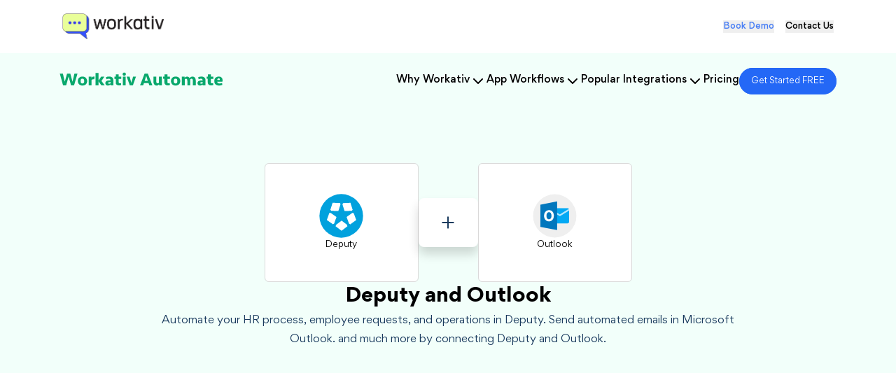

--- FILE ---
content_type: text/html; charset=utf-8
request_url: https://workativautomate.com/integrations/deputy/outlook
body_size: 189472
content:
<!DOCTYPE html><html lang="en"><head><meta charSet="utf-8"/><meta name="viewport" content="width=device-width, initial-scale=1"/><meta name="viewport" content="width=device-width, initial-scale=1"/><link rel="canonical" href="http://workativautomate.com/integrations/deputy/outlook" data-rh="true"/><script>(function(w,d,s,l,i){w[l]=w[l]||[];w[l].push({'gtm.start':
            new Date().getTime(),event:'gtm.js'});var f=d.getElementsByTagName(s)[0],
            j=d.createElement(s),dl=l!='dataLayer'?'&l='+l:'';j.async=true;j.src=
            'https://www.googletagmanager.com/gtm.js?id='+i+dl;f.parentNode.insertBefore(j,f);
            })(window,document,'script','dataLayer','GTM-5MD9B8X5');</script><title>Deputy and Outlook | How to connect Deputy  with Outlook using free workflow automation software</title><meta property="og:title" content="Deputy and Outlook | How to connect Deputy  with Outlook using free workflow automation software"/><meta property="og:description" content="Learn how to integrate Deputy with Outlook and automate pre-built workflows using no-code workflow automation platform in mintutes."/><meta name="description" content="Learn how to integrate Deputy with Outlook and automate pre-built workflows using no-code workflow automation platform in mintutes."/><link rel="stylesheet" href="/assets/root-PFNNYUpa.css"/><link rel="preconnect" href="https://fonts.googleapis.com"/><link rel="preconnect" href="https://fonts.gstatic.com" crossorigin="anonymous"/><link rel="stylesheet" href="https://fonts.googleapis.com/css2?family=Inter:ital,opsz,wght@0,14..32,100..900;1,14..32,100..900&amp;display=swap"/><link rel="stylesheet" href="/assets/homepagestyle-DyBKW81z.css"/><link rel="stylesheet" href="/assets/footer-CL_Kru8k.css"/><link rel="stylesheet" href="/assets/whyworkativ-CITZU6GB.css"/></head><body><noscript><iframe src="https://www.googletagmanager.com/ns.html?id=GTM-5MD9B8X5" height="0" width="0" style="display:none;visibility:hidden"></iframe></noscript><section class="block"><div class="w-full flex flex-col mx-auto"><section class="bg-white w-full"><div class="w-full transition-all duration-300 auto bg-brand-primary"><div class=" py-[1.2rem] px-6 flex justify-between items-center mx-auto custom_container"><div class="text-xl font-bold"><a href="https://workativ.com"><img src="/assets/workativ_logo-DVlwYpZa.png" class="w-[145px]  cursor-pointer" alt="Workativ Logo"/></a></div><div class="flex space-x-4"><button class="text-brand-text_blue font-section-medium-text-webinar-ul">Book Demo</button><button class="text-brand-primary font-section-medium-text-webinar-ul hover:text-brand-text_blue">Contact Us</button></div></div></div><div class="w-full transition-all duration-300 px-3 py-[1.4rem] bg-brand-light_greenis "><div class="w-full mx-auto custom_container"><div class="flex items-center justify-between px-5"><a href="/"><img src="/assets/automate-DQ2nSEif.svg" class=" w-[80%] cursor-pointer" alt="Workativ Logo"/></a><ul class="flex items-center gap-6"><li class="relative"><div class="flex items-center  cursor-pointer text-brand-primary font-section-small-text-case-medium"><a><h3 class="text-brand-primary">Why Workativ</h3></a><svg xmlns="http://www.w3.org/2000/svg" width="24" height="24" viewBox="0 0 24 24" fill="none" stroke="currentColor" stroke-width="2" stroke-linecap="round" stroke-linejoin="round" class="lucide lucide-chevron-down text-brand-primary mt-1"><path d="m6 9 6 6 6-6"></path></svg></div></li><li class="relative"><div class="flex items-center  cursor-pointer text-brand-primary font-section-small-text-case-medium"><a><h3 class="text-brand-primary">App Workflows</h3></a><svg xmlns="http://www.w3.org/2000/svg" width="24" height="24" viewBox="0 0 24 24" fill="none" stroke="currentColor" stroke-width="2" stroke-linecap="round" stroke-linejoin="round" class="lucide lucide-chevron-down text-brand-primary mt-1"><path d="m6 9 6 6 6-6"></path></svg></div></li><li class="relative"><div class="flex items-center  cursor-pointer text-brand-primary font-section-small-text-case-medium"><a><h3 class="text-brand-primary">Popular Integrations</h3></a><svg xmlns="http://www.w3.org/2000/svg" width="24" height="24" viewBox="0 0 24 24" fill="none" stroke="currentColor" stroke-width="2" stroke-linecap="round" stroke-linejoin="round" class="lucide lucide-chevron-down text-brand-primary mt-1"><path d="m6 9 6 6 6-6"></path></svg></div></li><li class="relative"><div class="flex items-center  cursor-pointer text-brand-primary font-section-small-text-case-medium"><a href="/pricing"><h3 class="text-brand-primary">Pricing</h3></a></div></li><li class="relative"><a href="https://automate.workativ.com/authentication/u/direct-signup" class="bg-brand-bg_blue text-brand-text_white px-4 py-3 border border-brand-border_bright_blue rounded-[25px]  text-center font-section-normal-text-webinar-ul">Get Started FREE</a></li></ul></div></div></div></section><section class="double_app_automate w-full  pt-20 mb-0 flex  justify-start items-start min-h-[550px] pt-20 pb-20"><div class=" w-full custom_container mx-auto flex flex-col gap-6 px-4"><div class="justify-center items-center flex flex-row items-center"><div><div class="selected-app-left flex flex-col gap-2 justify-center items-center w-[220px] min-h-[170px]"><img src="[data-uri]" alt="" class=" w-[65px] h-[65px]"/><h5 class="title font-section-normal-text-webinar-ul text-brand-primary text-center">Deputy</h5><img src="" alt="" class="w-[64px] mr-[50px] ml-[50px]"/></div></div><div class=" px-2 py-3  rounded-lg plus-icon flex items-center  justify-center font-medium h-[70px] w-[85px]"><svg xmlns="http://www.w3.org/2000/svg" width="24" height="24" viewBox="0 0 24 24" fill="none" stroke="currentColor" stroke-width="2" stroke-linecap="round" stroke-linejoin="round" class="lucide lucide-plus font-noraml text-brand-secondary  w-[26px] h-[26px]"><path d="M5 12h14"></path><path d="M12 5v14"></path></svg></div><div><div class="selected-app-left flex flex-col gap-2 justify-center items-center w-[220px] min-h-[170px]"><img src="[data-uri]" alt="" class=" w-[65px] h-[65px]"/><h5 class="title font-section-normal-text-webinar-ul text-brand-primary text-center">Outlook</h5><img src="" alt="" class="w-[45px] mr-[50px] ml-[50px]"/></div></div></div><div class=" flex flex-col justify-center items-center gap-5 "><h1 class="page-header font-page-header text-center text-[3rem]">Deputy<!-- --> and <!-- -->Outlook</h1><p class="flex flex-col justify-center items-center text-center sub-discription px-5 text-brand-secondary font-section-normal-text-testimonials max-w-[900px]">Automate your HR process, employee requests, and operations in Deputy.<!-- --> <!-- -->Send automated emails in Microsoft Outlook.<!-- --> and much more by connecting <!-- -->Deputy<!-- --> and<!-- --> Outlook<!-- -->.</p></div></div></section><section class="bg-gradient-to-b from-white to-[#f8f8f8]  w-full px-4  pb-[60px] pt-[50px]"><div class="w-full custom_container mx-auto"><div class="flex flex-col gap-10"><div class="flex flex-col items-center justify-center text-center  gap-10"><div class="flex items-center border bg-brand-primary rounded-md px-3 py-[16px]  w-full max-w-full border-brand-border_gray"><svg xmlns="http://www.w3.org/2000/svg" width="24" height="24" viewBox="0 0 24 24" fill="none" stroke="currentColor" stroke-width="2" stroke-linecap="round" stroke-linejoin="round" class="lucide lucide-search bg-brand-primary w-6 text-brand-textgray h-6 mr-2"><circle cx="11" cy="11" r="8"></circle><path d="m21 21-4.3-4.3"></path></svg><input type="text" placeholder="Search Workflows " class="flex-grow focus:outline-none bg-brand-primary  font-section-normal-text-webinar-ul text-brand-secondary"/></div><h1 class="popular-heading font-section-header  ">Popular Workflows</h1><div class="flex  gap-5 items-center flex-wrap justify-between flex-row flex-wrap"></div></div></div></div></section><div><section class="cards_wrapper mb-0 w-full  px-4 pt-[60px] "><div class="w-full custom_container mx-auto"><div class="flex flex-col gap-5"><div class="flex  flex-col  justify-center items-center "><h5 class="text-brand-text_dark_gray  text-center items-center flex flex-row  font-section-header">Create <!-- -->Deputy<!-- --> and <!-- -->Outlook<!-- --> workflow in minutes</h5><p class="flex text-brand-text_Steel_Blue text-center font-section-normal-text-testimonials">Start building your workflows with triggers and actions</p></div><div class="flex gap-10 w-full flex-row"><div class="flex flex-row gap-20 w-full flex-wrap"><div class="flex flex-col vertical-cards  w-[97%] gap-5"><div class="vertical-card-section bg-brand-light_gray border border-brand-primary flex flex-col gap-5 w-full "><div class="flex flex-row gap-3 justify-start items-center"><img src="data:image/svg+xml,%3c?xml%20version=&#x27;1.0&#x27;%20encoding=&#x27;utf-8&#x27;?%3e%3c!--%20Generator:%20Adobe%20Illustrator%2027.2.0,%20SVG%20Export%20Plug-In%20.%20SVG%20Version:%206.00%20Build%200)%20--%3e%3csvg%20version=&#x27;1.1&#x27;%20id=&#x27;Layer_1&#x27;%20xmlns=&#x27;http://www.w3.org/2000/svg&#x27;%20xmlns:xlink=&#x27;http://www.w3.org/1999/xlink&#x27;%20x=&#x27;0px&#x27;%20y=&#x27;0px&#x27;%20viewBox=&#x27;0%200%2060%2060&#x27;%20style=&#x27;enable-background:new%200%200%2060%2060;&#x27;%20xml:space=&#x27;preserve&#x27;%3e%3cstyle%20type=&#x27;text/css&#x27;%3e%20.st0{fill:%23E0F6FF;}%20.st1{fill:%232468F6;}%20%3c/style%3e%3cg%20id=&#x27;Group_17783&#x27;%20transform=&#x27;translate(-212%20-2190.999)&#x27;%3e%3cg%20id=&#x27;Group_8553&#x27;%20transform=&#x27;translate(-769%201657)&#x27;%3e%3cg%20id=&#x27;Group_12344&#x27;%20transform=&#x27;translate(981%20534)&#x27;%3e%3cpath%20id=&#x27;Rectangle_192&#x27;%20class=&#x27;st0&#x27;%20d=&#x27;M30,0L30,0c16.6,0,30,13.4,30,30l0,0c0,16.6-13.4,30-30,30l0,0C13.4,60,0,46.6,0,30l0,0%20C0,13.4,13.4,0,30,0z&#x27;/%3e%3c/g%3e%3c/g%3e%3cg%20id=&#x27;Group_17387&#x27;%20transform=&#x27;translate(233.639%202206.338)&#x27;%3e%3cg%3e%3cg%20id=&#x27;Group_17343&#x27;%20transform=&#x27;translate(0%200)&#x27;%3e%3cpath%20id=&#x27;Path_17978&#x27;%20class=&#x27;st1&#x27;%20d=&#x27;M5.5,29.3c-0.1,0-0.4-0.1-0.5-0.1c-0.4-0.3-0.5-0.9-0.3-1.3l9.5-14.1h-3.4%20c-0.5,0-1-0.2-1.3-0.7c-0.4-0.4-0.5-1-0.4-1.6v-0.1l3-10.7C12.3,0.2,12.7,0,13.2,0c0.4,0.2,0.7,0.6,0.7,1.1L11,11.8h4.4%20c0.5-0.1,1.1,0.2,1.3,0.7c0.1,0.4,0.1,0.9-0.1,1.3l-10,14.9C6.1,29.2,5.8,29.3,5.5,29.3&#x27;/%3e%3cpath%20id=&#x27;Path_17979&#x27;%20class=&#x27;st1&#x27;%20d=&#x27;M5.5,29.3H5.4c-0.5-0.2-0.8-0.6-0.8-1.1l1.7-9.9H1.5c-0.6,0-1.1-0.3-1.3-0.8%20C-0.1,17,0,16.4,0.4,16L12.1,0.4c0.3-0.4,0.9-0.4,1.3-0.1c0.4,0.3,0.4,0.9,0.1,1.3l-11.4,15h4.1c0.5,0,1.1,0.2,1.5,0.5%20c0.3,0.3,0.4,0.8,0.4,1.2L6.3,28.8C6.3,29.1,6.1,29.3,5.5,29.3&#x27;/%3e%3c/g%3e%3c/g%3e%3c/g%3e%3c/g%3e%3c/svg%3e" alt="" class="w-[48px] h-[48px]"/><h4 class=" text-brand-text_dark_gray font-section-sub-header font-semibold">Trigger</h4></div><div class="flex flex-col gap-4"><div class="cards_container border border-gray-300 p-4 rounded-lg"><div class="flex flex-row justify-center items-center"><div class="flex cards_img gap-2"><img src="[data-uri]" alt="" class="w-[30px] h-[30px]"/></div></div><div class="flex flex-col gap-1"><h4 class="deleted-user font-bold font-section-normal-text-medium  text-brand-text_dark_gray ">New Employee Created</h4><p class="font-section-normal-text-webinar-ul font-medium text-brand-text_Steel_Blue">New employee in Deputy</p></div></div><div class="cards_container border border-gray-300 p-4 rounded-lg"><div class="flex flex-row justify-center items-center"><div class="flex cards_img gap-2"><img src="[data-uri]" alt="" class="w-[30px] h-[30px]"/></div></div><div class="flex flex-col gap-1"><h4 class="deleted-user font-bold font-section-normal-text-medium  text-brand-text_dark_gray ">Timesheet Added</h4><p class="font-section-normal-text-webinar-ul font-medium text-brand-text_Steel_Blue">New timesheet in Deputy</p></div></div><div class="cards_container border border-gray-300 p-4 rounded-lg"><div class="flex flex-row justify-center items-center"><div class="flex cards_img gap-2"><img src="[data-uri]" alt="" class="w-[30px] h-[30px]"/></div></div><div class="flex flex-col gap-1"><h4 class="deleted-user font-bold font-section-normal-text-medium  text-brand-text_dark_gray ">New Calendar Event</h4><p class="font-section-normal-text-webinar-ul font-medium text-brand-text_Steel_Blue">New calendar event in Outlook</p></div></div><div class="cards_container border border-gray-300 p-4 rounded-lg"><div class="flex flex-row justify-center items-center"><div class="flex cards_img gap-2"><img src="[data-uri]" alt="" class="w-[30px] h-[30px]"/></div></div><div class="flex flex-col gap-1"><h4 class="deleted-user font-bold font-section-normal-text-medium  text-brand-text_dark_gray ">New Calendar Event</h4><p class="font-section-normal-text-webinar-ul font-medium text-brand-text_Steel_Blue">New calendar event in Outlook</p></div></div></div></div><div class="text-[#33906b] flex justify-center font-section-normal-text-medium-link "><span class="cursor-pointer text-[#33906b] hover:underline font-medium">Show More</span></div></div></div><div class="flex flex-row gap-20 w-full flex-wrap"><div class="flex flex-col vertical-cards  w-[97%] gap-5"><div class="vertical-card-section  bg-brand-light_gray border-brand-primary border flex flex-col gap-5 w-full"><div class="flex flex-row gap-3 justify-start items-center"><img src="data:image/svg+xml,%3c?xml%20version=&#x27;1.0&#x27;%20encoding=&#x27;utf-8&#x27;?%3e%3c!--%20Generator:%20Adobe%20Illustrator%2027.2.0,%20SVG%20Export%20Plug-In%20.%20SVG%20Version:%206.00%20Build%200)%20--%3e%3csvg%20version=&#x27;1.1&#x27;%20id=&#x27;Layer_1&#x27;%20xmlns=&#x27;http://www.w3.org/2000/svg&#x27;%20xmlns:xlink=&#x27;http://www.w3.org/1999/xlink&#x27;%20x=&#x27;0px&#x27;%20y=&#x27;0px&#x27;%20viewBox=&#x27;0%200%2060%2060&#x27;%20style=&#x27;enable-background:new%200%200%2060%2060;&#x27;%20xml:space=&#x27;preserve&#x27;%3e%3cstyle%20type=&#x27;text/css&#x27;%3e%20.st0{fill:%23D1FFEA;}%20.st1{fill:%232DB677;}%20%3c/style%3e%3cg%20id=&#x27;Group_17784&#x27;%20transform=&#x27;translate(-1021%20-2190.999)&#x27;%3e%3cg%20id=&#x27;Group_17449&#x27;%20transform=&#x27;translate(40%201657)&#x27;%3e%3cg%20id=&#x27;Group_12344&#x27;%20transform=&#x27;translate(981%20534)&#x27;%3e%3cpath%20id=&#x27;Rectangle_192&#x27;%20class=&#x27;st0&#x27;%20d=&#x27;M30,0L30,0c16.6,0,30,13.4,30,30l0,0c0,16.6-13.4,30-30,30l0,0C13.4,60,0,46.6,0,30l0,0%20C0,13.4,13.4,0,30,0z&#x27;/%3e%3c/g%3e%3c/g%3e%3cg%20id=&#x27;Group_17456&#x27;%20transform=&#x27;translate(1040.21%202208.359)&#x27;%3e%3cg%3e%3cg%20id=&#x27;Group_17455&#x27;%20transform=&#x27;translate(0%200)&#x27;%3e%3cpath%20id=&#x27;Path_18046&#x27;%20class=&#x27;st1&#x27;%20d=&#x27;M22,11L3.5,0.3C2.4-0.3,1,0.1,0.3,1.2C0.1,1.5,0,1.9,0,2.3v21.4C0,25,1,26,2.3,26%20c0.4,0,0.8-0.1,1.2-0.3L22,15c1.1-0.6,1.5-2.1,0.8-3.2C22.7,11.5,22.4,11.2,22,11&#x27;/%3e%3c/g%3e%3c/g%3e%3c/g%3e%3c/g%3e%3c/svg%3e" alt="" class="w-[48px] h-[48px] "/><h4 class=" text-brand-text_dark_gray font-section-sub-header font-semibold">Actions</h4></div><div class="flex flex-col gap-4"><div class="cards_container border border-gray-300 p-4 rounded-lg"><div class="flex flex-row justify-center items-center"><div class="flex cards_img gap-2"><img src="[data-uri]" alt="" class="w-[30px] h-[30px]"/></div></div><div class="flex flex-col gap-1"><h4 class="deleted-user font-bold font-section-normal-text-medium  text-brand-text_dark_gray ">Activate Employee</h4><p class=" text-brand-text_Steel_Blue font-medium font-section-normal-text-webinar-ul">Activate employee in Deputy</p></div></div><div class="cards_container border border-gray-300 p-4 rounded-lg"><div class="flex flex-row justify-center items-center"><div class="flex cards_img gap-2"><img src="[data-uri]" alt="" class="w-[30px] h-[30px]"/></div></div><div class="flex flex-col gap-1"><h4 class="deleted-user font-bold font-section-normal-text-medium  text-brand-text_dark_gray ">Add Employee</h4><p class=" text-brand-text_Steel_Blue font-medium font-section-normal-text-webinar-ul">Add employee in Deputy</p></div></div><div class="cards_container border border-gray-300 p-4 rounded-lg"><div class="flex flex-row justify-center items-center"><div class="flex cards_img gap-2"><img src="[data-uri]" alt="" class="w-[30px] h-[30px]"/></div></div><div class="flex flex-col gap-1"><h4 class="deleted-user font-bold font-section-normal-text-medium  text-brand-text_dark_gray ">Delete Employee Account</h4><p class=" text-brand-text_Steel_Blue font-medium font-section-normal-text-webinar-ul">Delete employee account in Deputy</p></div></div><div class="cards_container border border-gray-300 p-4 rounded-lg"><div class="flex flex-row justify-center items-center"><div class="flex cards_img gap-2"><img src="[data-uri]" alt="" class="w-[30px] h-[30px]"/></div></div><div class="flex flex-col gap-1"><h4 class="deleted-user font-bold font-section-normal-text-medium  text-brand-text_dark_gray ">Delete Employee</h4><p class=" text-brand-text_Steel_Blue font-medium font-section-normal-text-webinar-ul">Delete employee in Deputy</p></div></div></div></div><div class="text-[#33906b] flex justify-center font-section-normal-text-medium-link "><span class="cursor-pointer text-[#33906b] hover:underline font-medium">Show More</span></div></div></div></div></div></div></section></div><section class=" cards_wrapper-action pt-8 pb-[70px] w-full px-4 "><div class="w-full custom_container mx-auto"><div class="flex flex-col items-center gap-[28px]"><div class="flex justify-center"><div class="popular-heading text-brand-primary font-section-header">Explore Integrations</div></div><div class=" w-full  flex flex-row gap-24"><div class="explore_apps_box flex flex-col w-[47%]"><a data-discover="true" href="/integrations/deputy"><div><div class="flex flex-col min-h-[400px]"><div class="explore_apps_box_img py-[8%] gap-3 items-center flex justify-center"><img src="[data-uri]" alt="" class=" w-[79px] h-[79px]"/><div class="popular-heading-Ad  font-bold font-section-sub-header ">Deputy</div></div><div class="container_trial text-center px-12 pt-5  py-8 font-section-normal-text-testimonials text-brand-secondary">Deputy is a cloud based HR software for SMB customers. It help companies in hiring, payroll, onboarding, process and employee management.</div></div></div></a></div><div class="explore_apps_box flex flex-col w-[47%]"><a data-discover="true" href="/integrations/deputy"><div><div class="flex flex-col min-h-[400px]"><div class="explore_apps_box_img py-[8%] gap-3 items-center flex justify-center"><img src="[data-uri]" alt="" class=" w-[79px] h-[79px]"/><div class="popular-heading-Ad  text-[1.5rem] font-bold ">Outlook</div></div><div class="container_trial text-center  font-section-normal-text-testimonials text-brand-secondary px-12  py-8">Outlook is a leading email service from Microsoft used for business email communication. It provides email, calendaring, task and contact management capabilities to companies of all sizes.</div></div></div></a></div></div></div></div></section><section class="automate-testimonials-container w-full mb-0 pt-12 pb-[60px] "><div class="px-4 w-full custom_container mx-auto flex flex-col justify-center items-center"><h2 class="font-section-sub-header text-center mb-6 heading_goto_testimonials_new max-w-[700px] "></h2><div><div class="testimonial_feedback_box flex new_goto_testimonial_box flex-row w-[98%] justify-between items-center gap-5 p-[30px]"><div class="automate-testimonials-left-grid self-center w-[30%]"><div class="flex justify-center items-center"><img src="[data-uri]" loading="lazy" alt="cahe_manager" class="automate_testimonial_director mb-3 w-1/2"/></div><h3 class="font-section-sub-header-bold-testimonials-automate mb-0 color-director text-center">Robert Zeitz</h3><h4 class="font-section-automate-normal-text-testimonials mb-3 leading-[1.8] text-center text-brand-textgray">Director of Cloud Applications &amp; Service Delivery</h4><div class="flex justify-center items-center"><img src="/assets/cahe_logo-BYtvjBuF.png" loading="lazy" alt="cahe_manager" class="automate_testimonial_logo text-center w-[30%]"/></div></div><div class="px-5 pl-0 relative w-[75%]"><div class="relative"><img src="data:image/svg+xml,%3c?xml%20version=&#x27;1.0&#x27;%20encoding=&#x27;utf-8&#x27;?%3e%3c!--%20Generator:%20Adobe%20Illustrator%2024.3.0,%20SVG%20Export%20Plug-In%20.%20SVG%20Version:%206.00%20Build%200)%20--%3e%3csvg%20version=&#x27;1.1&#x27;%20id=&#x27;Layer_1&#x27;%20xmlns=&#x27;http://www.w3.org/2000/svg&#x27;%20xmlns:xlink=&#x27;http://www.w3.org/1999/xlink&#x27;%20x=&#x27;0px&#x27;%20y=&#x27;0px&#x27;%20viewBox=&#x27;0%200%2041.3%2034.6&#x27;%20style=&#x27;enable-background:new%200%200%2041.3%2034.6;&#x27;%20xml:space=&#x27;preserve&#x27;%3e%3cstyle%20type=&#x27;text/css&#x27;%3e%20.st0{fill:%23C8D1F0;}%20%3c/style%3e%3cpath%20id=&#x27;Path_10693&#x27;%20class=&#x27;st0&#x27;%20d=&#x27;M12.8,0C4.3,6.1,0,13.6,0,22.3v0.5c0,7.1,3.8,11.8,9.5,11.8c4.6,0,8.4-3.7,8.4-8.3%20c0-0.1,0-0.1,0-0.2c0.2-4.1-2.9-7.7-7.1-7.9c-0.3,0-0.6,0-0.9,0c-1,0-2,0.2-2.9,0.6C7.8,13.8,11.3,9,17.5,4.3L12.8,0z%20M36.2,0%20c-8.5,6.1-12.8,13.6-12.8,22.3v0.5c0,7.1,3.8,11.8,9.5,11.8c4.6,0,8.4-3.7,8.4-8.3c0-0.1,0-0.1,0-0.2c0.2-4.1-2.9-7.7-7.1-7.9%20c-0.3,0-0.6,0-0.9,0c-1,0-2,0.2-2.9,0.6c0.7-4.9,4.2-9.7,10.4-14.4L36.2,0z&#x27;/%3e%3c/svg%3e" class="absolute left-0 top-0 w-[30px] quotes_img font-section-normal-text-testimonials h-auto" alt="Quotes"/><p class="font-section-normal-text-testimonials text-brand-secondary text-paragraph-alignment text-indent-[38px] leading-6  mb-8">After using a few different automation workflow programs, we decided to go with Workativ for its easy-to-use interface and systems integration. Using Workativ feels like it was truly designed with the user in mind. More importantly, the Workativ team has shown tremendous customer support, allowing us to continue to expand their software’s capabilities to meet our needs.</p></div><p class="font-section-normal-text-testimonials mb-9 text-brand-secondary leading-10 mb-8">The Workativ team always considers the users feed backs and needs to create brand new features allowing us to design out the exact workflow we need. With their support we have been able to automate our onboarding, offboarding, and up keeping our employee data across all systems.</p><p class="font-section-normal-text-testimonials  pb-0 text-brand-secondary leading-10 mb-8">We look forward to further exploring the world of automation with their help!</p></div></div></div></div></section><section class="bg-brand-light_gray  w-full px-4  py-[70px] mb-10"><div class="w-full custom_container mx-auto"><div class="justify-between flex gap-20"><div class=" w-1/2 px-1 pb-7  flex flex-col gap-10"><div class="flex flex-col gap-2"><h3 class="  font-section-sub-header ">Why Workativ Automate?</h3><p class="font-section-normal-text-testimonials text-brand-secondary">Most workflow products are complex, expensive, and bloated with things that you don’t need. Workativ Automate is purpose built iPaaS to help you connect and automate your workplace tasks. It’s easy to use yet powerful, and affordable to all.</p></div><div class="flex flex-col gap-5"><h5 class="font-section-sub-header-slider banner-header-why-automate mt-5 font-semibold text-[1.8rem]">Join leading innovators</h5><img src="/assets/automate_clients_logo_mobile-_1G0-8-4.svg" loading="lazy" alt="join leading innovators"/></div></div><div class="w-1/2  flex  flex-col gap-8 w-1/2 px-1 py-7"><div class="three_steps_wrapper gap-5 flex flex-row"><div class="three_steps_left"><img src="[data-uri]" class="w-[192px] h-[100px]"/> </div><div class="three_steps_right flex flex-col gap-4"><h3 class="font-section-sub-header-small">Simple and Intuitive</h3><p class="font-section-normal-text-testimonials  text-brand-text_Steel_Blue">Create app integrations and workflows using simple UI interface. No coding or developer support required.</p></div></div><div class="three_steps_wrapper gap-5 flex flex-row"><div class="three_steps_left "><img src="[data-uri]" class="w-[172px] "/></div><div class="three_steps_right  flex flex-col gap-4"><h3 class="font-section-sub-header-small">Powerful Tools</h3><p class="font-section-normal-text-testimonials  text-brand-text_Steel_Blue">Format data, add conditional logic, set approvals, or time intervals into your workflows.</p></div></div><div class="three_steps_wrapper gap-5 flex flex-row"><div class="three_steps_left"><img src="[data-uri]" class="w-[152px]"/> </div><div class="three_steps_right  flex flex-col gap-4"><h3 class="font-section-sub-header-small">100+ Connectors</h3><p class="font-section-normal-text-testimonials  text-brand-text_Steel_Blue">Connect 100+ cloud apps. Use app triggers, webhooks to run your workflows.</p></div></div><div class="three_steps_wrapper gap-5 flex flex-row"><div class="three_steps_left "><img src="/assets/features_icon_4-Dtm_HA4O.png" class="w-[172px] "/> </div><div class="three_steps_right  flex flex-col gap-4"><h3 class="font-section-sub-header-small">Secure &amp; Reliable</h3><p class="font-section-normal-text-testimonials  text-brand-text_Steel_Blue">Data encryption at rest and transit, data retention controls and audit logs. ISO 27001 certified.</p></div></div></div></div></div></section><footer class="footer flex flex-col gap-2"><div class="footer-container"><div class="footer-row"><div class="footer-section flex flex-col gap-4"><div class="footer-image-section"><a href="https://workativ.com/" target="_blank" rel="noopener noreferrer"><img src="/assets/workativ_logo-CgM0YfJe.svg" alt="Footer Section" class="
                                workativ-logo-footer-automate w-full 
                              "/></a></div></div></div><div class="footer-row"><div class="footer-section flex flex-col gap-4"><div class="footer-image-section"><a href="/" target="_blank" rel="noopener noreferrer"><img src="/assets/automate-DQ2nSEif.svg" alt="Footer Section" class="
                                automate-logo-footer-automate w-full pb-4  
                              "/></a></div></div><div class="footer-section flex flex-col gap-4"><a href="/features" class="mb-4"><h4 class="footer-title font-section-small-text-case-medium font-footer-header mb-0">Features</h4></a></div><div class="footer-section flex flex-col gap-4"><a href="/pricing" class="mb-4"><h4 class="footer-title font-section-small-text-case-medium font-footer-header mb-0">Pricing</h4></a></div><div class="footer-section flex flex-col gap-4"><button class="border-2 border-blue-500 text-blue-500 bg-transparent w-fit px-5 py-2 rounded-full font-section-medium-text-webinar-ul uppercase transition-all duration-300 hover:bg-blue-500 hover:text-white">BOOK DEMO</button></div></div><div class="footer-row"><div class="footer-section flex flex-col gap-4"><h4 class="footer-title font-section-small-text-case-medium font-footer-header mb-0">Workflows by Apps​</h4><ul class="footer-links flex flex-col gap-2"><li class="footer-link-item"><a href="/integrations/microsoft-intune" class=" font-section-normal-text-webinar-ul ">MS Intune</a></li><li class="footer-link-item"><a href="/integrations/okta" class=" font-section-normal-text-webinar-ul ">Okta</a></li><li class="footer-link-item"><a href="/integrations/bamboohr" class=" font-section-normal-text-webinar-ul ">BambooHR</a></li><li class="footer-link-item"><a href="/integrations/microsoft-azure-ad" class=" font-section-normal-text-webinar-ul ">Azure Active Directory</a></li><li class="footer-link-item"><a href="/integrations/ivanti" class=" font-section-normal-text-webinar-ul ">Ivanti</a></li><li class="footer-link-item"><a href="/integrations/zoho-people" class=" font-section-normal-text-webinar-ul ">Zoho People</a></li><li class="footer-link-item"><a href="/integrations/orangehrm" class=" font-section-normal-text-webinar-ul ">OrangeHRM</a></li><li class="footer-link-item"><a href="/integrations/gusto" class=" font-section-normal-text-webinar-ul ">Gusto</a></li><li class="footer-link-item"><a href="/integrations/duo-security" class=" font-section-normal-text-webinar-ul ">Duo Security</a></li><li class="footer-link-item"><a href="/integrations/jumpcloud" class=" font-section-normal-text-webinar-ul ">Jumpcloud</a></li><div class="flex flex-wrap gap-4"></div></ul></div></div><div class="footer-row"><div class="footer-section flex flex-col gap-4"><h4 class="footer-title font-section-small-text-case-medium font-footer-header mb-0">Popular Apps</h4><ul class="footer-links flex flex-col gap-2"><li class="footer-link-item"><a href="/integrations/servicenow" class=" font-section-normal-text-webinar-ul ">ServiceNow</a></li><li class="footer-link-item"><a href="/integrations/jira" class=" font-section-normal-text-webinar-ul ">Jira</a></li><li class="footer-link-item"><a href="/integrations/slack" class=" font-section-normal-text-webinar-ul ">Slack</a></li><li class="footer-link-item"><a href="/integrations/twilio" class=" font-section-normal-text-webinar-ul ">Twilio</a></li><li class="footer-link-item"><a href="/integrations/google-calendar" class=" font-section-normal-text-webinar-ul ">Google Calendar</a></li><li class="footer-link-item"><a href="/integrations/microsoft-teams" class=" font-section-normal-text-webinar-ul ">MS Teams</a></li><li class="footer-link-item"><a href="/integrations/outlook" class=" font-section-normal-text-webinar-ul ">Outlook</a></li><li class="footer-link-item"><a href="/integrations/sharepoint" class=" font-section-normal-text-webinar-ul ">Sharepoint</a></li><li class="footer-link-item"><a href="/integrations/freshdesk" class=" font-section-normal-text-webinar-ul ">Freshdesk</a></li><li class="footer-link-item"><a href="/integrations/google-drive" class=" font-section-normal-text-webinar-ul "> Google Drive</a></li><div class="flex flex-wrap gap-4"></div></ul></div></div><div class="footer-row"><div class="footer-section flex flex-col gap-4"><h4 class="footer-title font-section-small-text-case-medium font-footer-header mb-0">Popular Integrations</h4><ul class="footer-links flex flex-col gap-2"><li class="footer-link-item"><a href="/integrations/microsoft-azure-ad/servicenow" class=" font-section-normal-text-webinar-ul ">MS Azure AD + ServiceNow</a></li><li class="footer-link-item"><a href="/integrations/google-drive/microsoft-intune" class=" font-section-normal-text-webinar-ul ">GDrive + MS Intune</a></li><li class="footer-link-item"><a href="/integrations/bamboohr/gusto" class=" font-section-normal-text-webinar-ul ">BambooHR + Gusto</a></li><li class="footer-link-item"><a href="/integrations/servicenow/outlook" class=" font-section-normal-text-webinar-ul ">​​ServiceNow + Outlook</a></li><li class="footer-link-item"><a href="/integrations/jira-service-management/microsoft-intune" class=" font-section-normal-text-webinar-ul ">Jira + MS Intune</a></li><li class="footer-link-item"><a href="/integrations/gusto/netsuite" class=" font-section-normal-text-webinar-ul ">Gusto + Netsuite</a></li><li class="footer-link-item"><a href="/integrations/bamboohr/microsoft-azure-ad" class=" font-section-normal-text-webinar-ul ">BambooHR + MS Azure AD</a></li><li class="footer-link-item"><a href="/integrations/servicenow/microsoft-intune" class=" font-section-normal-text-webinar-ul ">ServiceNow + MS Intune</a></li><li class="footer-link-item"><a href="/integrations/gusto/google-calendar" class=" font-section-normal-text-webinar-ul ">Gusto + Google Calendar</a></li><li class="footer-link-item"><a href="/integrations/jira-service-management/microsoft-teams" class=" font-section-normal-text-webinar-ul ">Jira + MS Teams</a></li><div class="flex flex-wrap gap-4"></div></ul></div></div><div class="footer-row"><div class="footer-section flex flex-col gap-4"><h4 class="footer-title font-section-small-text-case-medium font-footer-header mb-0">Company</h4><ul class="footer-links flex flex-col gap-2"><li class="footer-link-item"><a href="/contact-us" class=" font-section-normal-text-webinar-ul ">Contact Us</a></li><li class="footer-link-item"><a href="/security" class=" font-section-normal-text-webinar-ul ">Security</a></li><div class="flex flex-wrap gap-4"></div></ul></div><div class="footer-section flex flex-col gap-4"><div class="footer-image-section"><img src="/assets/aws-BRSjUdvH.png" alt="Footer Section" class="aws-logo-footer-automate w-full"/></div></div></div></div><div class="flex justify-between gap-4 privacy-policy-footer"><div class=" flex gap-8"><a href="/privacy" class=" font-section-medium-text-copyRight-text text-brand-primary">Privacy Policy</a><a href="/terms" class=" font-section-medium-text-copyRight-text text-brand-primary">Terms of Use</a><a href="/data-privacy-addendum" class=" font-section-medium-text-copyRight-text text-brand-primary">DPA</a></div><p class=" font-section-medium-text-copyRight-text mb-0 text-brand-primary">Workativ Copyrights © 2025 All Rights Reserved</p></div></footer></div></section><script>((STORAGE_KEY, restoreKey) => {
    if (!window.history.state || !window.history.state.key) {
      let key = Math.random().toString(32).slice(2);
      window.history.replaceState({
        key
      }, "");
    }
    try {
      let positions = JSON.parse(sessionStorage.getItem(STORAGE_KEY) || "{}");
      let storedY = positions[restoreKey || window.history.state.key];
      if (typeof storedY === "number") {
        window.scrollTo(0, storedY);
      }
    } catch (error) {
      console.error(error);
      sessionStorage.removeItem(STORAGE_KEY);
    }
  })("positions", null)</script><link rel="modulepreload" href="/assets/entry.client-CyOSOJre.js"/><link rel="modulepreload" href="/assets/jsx-runtime-DaIX84cV.js"/><link rel="modulepreload" href="/assets/components-CAoAh15i.js"/><link rel="modulepreload" href="/assets/root-cDI-oKDf.js"/><link rel="modulepreload" href="/assets/footer-ChJmJAPi.js"/><link rel="modulepreload" href="/assets/whyworkativ-CQcNsgO0.js"/><link rel="modulepreload" href="/assets/automateTestimonials-BIXHxkK2.js"/><link rel="modulepreload" href="/assets/features_icon_1-BL8yD97n.js"/><link rel="modulepreload" href="/assets/clientMobile-DOJOeaa9.js"/><link rel="modulepreload" href="/assets/integrations._appOne._appTwo-pnWoqD1u.js"/><script>window.__remixContext = {"basename":"/","future":{"v3_fetcherPersist":true,"v3_relativeSplatPath":true,"v3_throwAbortReason":true,"v3_routeConfig":false,"v3_singleFetch":true,"v3_lazyRouteDiscovery":true,"unstable_optimizeDeps":false},"isSpaMode":false};window.__remixContext.stream = new ReadableStream({start(controller){window.__remixContext.streamController = controller;}}).pipeThrough(new TextEncoderStream());</script><script type="module" async="">;
import * as route0 from "/assets/root-cDI-oKDf.js";
import * as route1 from "/assets/integrations._appOne._appTwo-pnWoqD1u.js";
window.__remixManifest = {
  "entry": {
    "module": "/assets/entry.client-CyOSOJre.js",
    "imports": [
      "/assets/jsx-runtime-DaIX84cV.js",
      "/assets/components-CAoAh15i.js"
    ],
    "css": []
  },
  "routes": {
    "root": {
      "id": "root",
      "path": "",
      "hasAction": false,
      "hasLoader": true,
      "hasClientAction": false,
      "hasClientLoader": false,
      "hasErrorBoundary": false,
      "module": "/assets/root-cDI-oKDf.js",
      "imports": [
        "/assets/jsx-runtime-DaIX84cV.js",
        "/assets/components-CAoAh15i.js"
      ],
      "css": [
        "/assets/root-PFNNYUpa.css"
      ]
    },
    "routes/integrations.$appOne.$appTwo": {
      "id": "routes/integrations.$appOne.$appTwo",
      "parentId": "root",
      "path": "integrations/:appOne/:appTwo",
      "hasAction": false,
      "hasLoader": true,
      "hasClientAction": false,
      "hasClientLoader": false,
      "hasErrorBoundary": false,
      "module": "/assets/integrations._appOne._appTwo-pnWoqD1u.js",
      "imports": [
        "/assets/jsx-runtime-DaIX84cV.js",
        "/assets/footer-ChJmJAPi.js",
        "/assets/whyworkativ-CQcNsgO0.js",
        "/assets/components-CAoAh15i.js",
        "/assets/automateTestimonials-BIXHxkK2.js",
        "/assets/features_icon_1-BL8yD97n.js",
        "/assets/clientMobile-DOJOeaa9.js"
      ],
      "css": [
        "/assets/homepagestyle-DyBKW81z.css",
        "/assets/footer-CL_Kru8k.css",
        "/assets/whyworkativ-CITZU6GB.css"
      ]
    },
    "routes/_index": {
      "id": "routes/_index",
      "parentId": "root",
      "index": true,
      "hasAction": false,
      "hasLoader": false,
      "hasClientAction": false,
      "hasClientLoader": false,
      "hasErrorBoundary": false,
      "module": "/assets/_index-Ce7nWIJA.js",
      "imports": [
        "/assets/jsx-runtime-DaIX84cV.js",
        "/assets/footer-ChJmJAPi.js",
        "/assets/automationPlatform-DbtdH79S.js",
        "/assets/automateTestimonials-BIXHxkK2.js",
        "/assets/features_icon_1-BL8yD97n.js",
        "/assets/clientMobile-DOJOeaa9.js",
        "/assets/arrow-right-CHLGsdfe.js",
        "/assets/joinLeading-COrCXynF.js"
      ],
      "css": [
        "/assets/homepagestyle-DyBKW81z.css",
        "/assets/footer-CL_Kru8k.css"
      ]
    },
    "routes/integrations.$app": {
      "id": "routes/integrations.$app",
      "parentId": "root",
      "path": "integrations/:app",
      "hasAction": false,
      "hasLoader": true,
      "hasClientAction": false,
      "hasClientLoader": false,
      "hasErrorBoundary": false,
      "module": "/assets/integrations._app-BaoflcQI.js",
      "imports": [
        "/assets/jsx-runtime-DaIX84cV.js",
        "/assets/whyworkativ-CQcNsgO0.js",
        "/assets/footer-ChJmJAPi.js",
        "/assets/components-CAoAh15i.js",
        "/assets/arrow-right-CHLGsdfe.js",
        "/assets/automateTestimonials-BIXHxkK2.js",
        "/assets/features_icon_1-BL8yD97n.js",
        "/assets/clientMobile-DOJOeaa9.js"
      ],
      "css": [
        "/assets/homepagestyle-DyBKW81z.css",
        "/assets/whyworkativ-CITZU6GB.css",
        "/assets/footer-CL_Kru8k.css"
      ]
    }
  },
  "url": "/assets/manifest-24535bd4.js",
  "version": "24535bd4"
};
window.__remixRouteModules = {"root":route0,"routes/integrations.$appOne.$appTwo":route1};

import("/assets/entry.client-CyOSOJre.js");</script></body></html><!--$--><script>window.__remixContext.streamController.enqueue("[{\"_1\":2,\"_1589\":-5,\"_1590\":-5},\"loaderData\",{\"_3\":4,\"_9\":10},\"root\",{\"_5\":6},\"meta\",{\"_7\":8},\"canonical\",\"http://workativautomate.com/integrations/deputy/outlook\",\"routes/integrations.$appOne.$appTwo\",{\"_11\":12,\"_39\":40,\"_1233\":1234,\"_1296\":1297,\"_1314\":1315,\"_1319\":1320,\"_1323\":1324},\"appOneRecipes\",[13,34],{\"_14\":15,\"_16\":17,\"_18\":19},\"description\",\"Send message to channel in Slack on a New employee in Deputy\",\"status\",\"coming-soon\",\"apps\",[20,29],{\"_21\":22,\"_23\":24,\"_25\":26,\"_27\":28},\"name\",\"Deputy\",\"id\",11,\"icon\",\"[data-uri]\",\"nodeType\",\"trigger\",{\"_21\":30,\"_23\":31,\"_25\":32,\"_27\":33},\"Slack\",46,\"[data-uri]\",\"action\",{\"_14\":35,\"_16\":17,\"_18\":36},\"Send message to channel in Slack on a New timesheet in Deputy\",[37,38],{\"_21\":22,\"_23\":24,\"_25\":26,\"_27\":28},{\"_21\":30,\"_23\":31,\"_25\":32,\"_27\":33},\"appTwoRecipes\",[41,52,60,65,73,78,83,90,98,106,111,119,124,132,140,145,153,161,169,177,185,190,195,203,211,219,227,235,243,251,259,267,275,283,291,299,307,315,323,331,339,347,352,360,368,376,384,390,398,403,411,419,424,429,434,439,444,449,454,459,464,469,474,479,484,489,494,499,504,509,514,519,524,532,537,542,550,555,560,565,570,575,580,585,590,595,600,605,610,615,620,625,633,638,643,648,653,658,663,671,676,681,686,691,696,701,706,711,716,721,726,731,736,744,752,759,767,772,777,782,787,792,797,802,807,812,817,822,827,832,837,842,847,852,860,865,870,875,880,885,890,895,900,908,913,918,923,928,933,938,943,948,953,958,963,968,973,978,983,988,993,998,1003,1008,1013,1018,1023,1028,1033,1038,1043,1048,1053,1058,1063,1068,1073,1078,1083,1088,1093,1098,1103,1108,1113,1118,1123,1128,1133,1138,1143,1148,1153,1158,1163,1168,1173,1178,1183,1188,1193,1198,1203,1208,1213,1218,1223,1228],{\"_14\":42,\"_16\":17,\"_18\":43},\" Add contact in HubSpot CRM on a New contact in Outlook\",[44,48],{\"_21\":45,\"_23\":46,\"_25\":47,\"_27\":28},\"Outlook\",41,\"[data-uri]\",{\"_21\":49,\"_23\":50,\"_25\":51,\"_27\":33},\"Hubspot CRM\",66,\"[data-uri]\",{\"_14\":53,\"_16\":17,\"_18\":54},\" Add contact in Microsoft Dynamics on a New contact in Outlook\",[55,56],{\"_21\":45,\"_23\":46,\"_25\":47,\"_27\":28},{\"_21\":57,\"_23\":58,\"_25\":59,\"_27\":33},\"Microsoft Dynamics\",69,\"[data-uri]\",{\"_14\":61,\"_16\":17,\"_18\":62},\" Add contact in Microsoft Dynamics on a New email in Outlook\",[63,64],{\"_21\":45,\"_23\":46,\"_25\":47,\"_27\":28},{\"_21\":57,\"_23\":58,\"_25\":59,\"_27\":33},{\"_14\":66,\"_16\":17,\"_18\":67},\" Add contact in Salesforce on a New contact in Outlook\",[68,69],{\"_21\":45,\"_23\":46,\"_25\":47,\"_27\":28},{\"_21\":70,\"_23\":71,\"_25\":72,\"_27\":33},\"Salesforce CRM\",60,\"[data-uri]\",{\"_14\":74,\"_16\":17,\"_18\":75},\" Add lead in Microsoft Dynamics on a New contact in Outlook\",[76,77],{\"_21\":45,\"_23\":46,\"_25\":47,\"_27\":28},{\"_21\":57,\"_23\":58,\"_25\":59,\"_27\":33},{\"_14\":79,\"_16\":17,\"_18\":80},\" Add lead in Salesforce on a New contact in Outlook\",[81,82],{\"_21\":45,\"_23\":46,\"_25\":47,\"_27\":28},{\"_21\":70,\"_23\":71,\"_25\":72,\"_27\":33},{\"_14\":84,\"_16\":17,\"_18\":85},\" Create contact in Outlook on a Issue Updated in Salesforce Service Cloud\",[86,89],{\"_21\":87,\"_23\":88,\"_25\":72,\"_27\":28},\"Salesforce Service Cloud\",78,{\"_21\":45,\"_23\":46,\"_25\":47,\"_27\":33},{\"_14\":91,\"_16\":17,\"_18\":92},\" Create contact in Outlook on a New contact in ActiveCampaign\",[93,97],{\"_21\":94,\"_23\":95,\"_25\":96,\"_27\":28},\"Active Campaign\",77,\"[data-uri]\",{\"_21\":45,\"_23\":46,\"_25\":47,\"_27\":33},{\"_14\":99,\"_16\":17,\"_18\":100},\" Create contact in Outlook on a New contact in Cherwell\",[101,105],{\"_21\":102,\"_23\":103,\"_25\":104,\"_27\":28},\"Cherwell\",62,\"[data-uri]\",{\"_21\":45,\"_23\":46,\"_25\":47,\"_27\":33},{\"_14\":107,\"_16\":17,\"_18\":108},\" Create contact in Outlook on a New contact in HubSpot CRM\",[109,110],{\"_21\":49,\"_23\":50,\"_25\":51,\"_27\":28},{\"_21\":45,\"_23\":46,\"_25\":47,\"_27\":33},{\"_14\":112,\"_16\":17,\"_18\":113},\" Create contact in Outlook on a New contact in Ivanti\",[114,118],{\"_21\":115,\"_23\":116,\"_25\":117,\"_27\":28},\"Ivanti\",67,\"[data-uri]\",{\"_21\":45,\"_23\":46,\"_25\":47,\"_27\":33},{\"_14\":120,\"_16\":17,\"_18\":121},\" Create contact in Outlook on a New contact in Microsoft Dynamics\",[122,123],{\"_21\":57,\"_23\":58,\"_25\":59,\"_27\":28},{\"_21\":45,\"_23\":46,\"_25\":47,\"_27\":33},{\"_14\":125,\"_16\":17,\"_18\":126},\" Create contact in Outlook on a New contact in NetSuite\",[127,131],{\"_21\":128,\"_23\":129,\"_25\":130,\"_27\":28},\"NetSuite\",70,\"[data-uri]\",{\"_21\":45,\"_23\":46,\"_25\":47,\"_27\":33},{\"_14\":133,\"_16\":17,\"_18\":134},\" Create contact in Outlook on a New contact in Sage Intact\",[135,139],{\"_21\":136,\"_23\":137,\"_25\":138,\"_27\":28},\"Sage Intact\",72,\"[data-uri]\",{\"_21\":45,\"_23\":46,\"_25\":47,\"_27\":33},{\"_14\":141,\"_16\":17,\"_18\":142},\" Create contact in Outlook on a New contact in Salesforce CRM\",[143,144],{\"_21\":45,\"_23\":46,\"_25\":47,\"_27\":33},{\"_21\":70,\"_23\":71,\"_25\":72,\"_27\":28},{\"_14\":146,\"_16\":17,\"_18\":147},\" Create contact in Outlook on a New contact in Topdesk\",[148,152],{\"_21\":149,\"_23\":150,\"_25\":151,\"_27\":28},\"Topdesk\",73,\"[data-uri]\",{\"_21\":45,\"_23\":46,\"_25\":47,\"_27\":33},{\"_14\":154,\"_16\":17,\"_18\":155},\" Create contact in Outlook on a New contact in Xero\",[156,157],{\"_21\":45,\"_23\":46,\"_25\":47,\"_27\":33},{\"_21\":158,\"_23\":159,\"_25\":160,\"_27\":28},\"xero\",74,\"[data-uri]\",{\"_14\":162,\"_16\":17,\"_18\":163},\" Create contact in Outlook on a New contact in Zoho CRM\",[164,165],{\"_21\":45,\"_23\":46,\"_25\":47,\"_27\":33},{\"_21\":166,\"_23\":167,\"_25\":168,\"_27\":28},\"Zoho CRM\",75,\"[data-uri]\",{\"_14\":170,\"_16\":17,\"_18\":171},\" Create contact in Outlook on a New customer in QuickBooks Online\",[172,176],{\"_21\":173,\"_23\":174,\"_25\":175,\"_27\":28},\"Quick Books Online\",71,\"[data-uri]\",{\"_21\":45,\"_23\":46,\"_25\":47,\"_27\":33},{\"_14\":178,\"_16\":17,\"_18\":179},\" Create contact in Outlook on a New employee in Purely HR\",[180,184],{\"_21\":181,\"_23\":182,\"_25\":183,\"_27\":28},\"Purely HR\",57,\"[data-uri]\",{\"_21\":45,\"_23\":46,\"_25\":47,\"_27\":33},{\"_14\":186,\"_16\":17,\"_18\":187},\" Create contact in Outlook on a New Issue in Salesforce Service Cloud\",[188,189],{\"_21\":87,\"_23\":88,\"_25\":72,\"_27\":28},{\"_21\":45,\"_23\":46,\"_25\":47,\"_27\":33},{\"_14\":191,\"_16\":17,\"_18\":192},\" Create contact in Outlook on a New lead in Microsoft Dynamics\",[193,194],{\"_21\":57,\"_23\":58,\"_25\":59,\"_27\":28},{\"_21\":45,\"_23\":46,\"_25\":47,\"_27\":33},{\"_14\":196,\"_16\":17,\"_18\":197},\" Create contact in Outlook on a New user in Airwatch\",[198,202],{\"_21\":199,\"_23\":200,\"_25\":201,\"_27\":28},\"Airwatch\",61,\"[data-uri]\",{\"_21\":45,\"_23\":46,\"_25\":47,\"_27\":33},{\"_14\":204,\"_16\":17,\"_18\":205},\" Create contact in Outlook on a New user in Citrix\",[206,210],{\"_21\":207,\"_23\":208,\"_25\":209,\"_27\":28},\"Citrix\",63,\"[data-uri]\",{\"_21\":45,\"_23\":46,\"_25\":47,\"_27\":33},{\"_14\":212,\"_16\":17,\"_18\":213},\" Create contact in Outlook on a New user in Intune\",[214,218],{\"_21\":215,\"_23\":216,\"_25\":217,\"_27\":28},\"Microsoft Intune\",55,\"[data-uri]\",{\"_21\":45,\"_23\":46,\"_25\":47,\"_27\":33},{\"_14\":220,\"_16\":17,\"_18\":221},\" Create contact in Outlook on a New user in Mass360\",[222,226],{\"_21\":223,\"_23\":224,\"_25\":225,\"_27\":28},\"Mass360 \",68,\"[data-uri]\",{\"_21\":45,\"_23\":46,\"_25\":47,\"_27\":33},{\"_14\":228,\"_16\":17,\"_18\":229},\"Add contact in Office 365 on a New contact in Outlook\",[230,231],{\"_21\":45,\"_23\":46,\"_25\":47,\"_27\":28},{\"_21\":232,\"_23\":233,\"_25\":234,\"_27\":33},\"Office 365\",35,\"[data-uri]\",{\"_14\":236,\"_16\":17,\"_18\":237},\"Add text file in OneDrive on a New email in Outlook\",[238,239],{\"_21\":45,\"_23\":46,\"_25\":47,\"_27\":28},{\"_21\":240,\"_23\":241,\"_25\":242,\"_27\":33},\"OneDrive\",37,\"[data-uri]\",{\"_14\":244,\"_16\":17,\"_18\":245},\"Create contact in Outlook on a Incident update in ServiceNow\",[246,250],{\"_21\":247,\"_23\":248,\"_25\":249,\"_27\":28},\"ServiceNow\",44,\"[data-uri]\",{\"_21\":45,\"_23\":46,\"_25\":47,\"_27\":33},{\"_14\":252,\"_16\":17,\"_18\":253},\"Create contact in Outlook on a New contact in ((OTRS)) Community Edition\",[254,255],{\"_21\":45,\"_23\":46,\"_25\":47,\"_27\":33},{\"_21\":256,\"_23\":257,\"_25\":258,\"_27\":28},\"((OTRS)) Community Edition\",40,\"[data-uri]\",{\"_14\":260,\"_16\":17,\"_18\":261},\"Create contact in Outlook on a New contact in Freshservice\",[262,263],{\"_21\":45,\"_23\":46,\"_25\":47,\"_27\":33},{\"_21\":264,\"_23\":265,\"_25\":266,\"_27\":28},\"Freshservice\",17,\"[data-uri]\",{\"_14\":268,\"_16\":17,\"_18\":269},\"Create contact in Outlook on a New contact in HaloITSM\",[270,271],{\"_21\":45,\"_23\":46,\"_25\":47,\"_27\":33},{\"_21\":272,\"_23\":273,\"_25\":274,\"_27\":28},\"HaloITSM\",23,\"[data-uri]\",{\"_14\":276,\"_16\":17,\"_18\":277},\"Create contact in Outlook on a New contact in InvGate\",[278,279],{\"_21\":45,\"_23\":46,\"_25\":47,\"_27\":33},{\"_21\":280,\"_23\":281,\"_25\":282,\"_27\":28},\"InvGate\",25,\"[data-uri]\",{\"_14\":284,\"_16\":17,\"_18\":285},\"Create contact in Outlook on a New contact in Marval\",[286,287],{\"_21\":45,\"_23\":46,\"_25\":47,\"_27\":33},{\"_21\":288,\"_23\":289,\"_25\":290,\"_27\":28},\"Marval\",31,\"[data-uri]\",{\"_14\":292,\"_16\":17,\"_18\":293},\"Create contact in Outlook on a New contact in Solarwinds\",[294,295],{\"_21\":45,\"_23\":46,\"_25\":47,\"_27\":33},{\"_21\":296,\"_23\":297,\"_25\":298,\"_27\":28},\"SolarWinds\",47,\"[data-uri]\",{\"_14\":300,\"_16\":17,\"_18\":301},\"Create contact in Outlook on a New contact in Zoho Desk\",[302,303],{\"_21\":45,\"_23\":46,\"_25\":47,\"_27\":33},{\"_21\":304,\"_23\":305,\"_25\":306,\"_27\":28},\"Zoho Desk\",53,\"[data-uri]\",{\"_14\":308,\"_16\":17,\"_18\":309},\"Create contact in Outlook on a New employee in Fingercheck\",[310,314],{\"_21\":311,\"_23\":312,\"_25\":313,\"_27\":28},\"FingerCheck\",15,\"[data-uri]\",{\"_21\":45,\"_23\":46,\"_25\":47,\"_27\":33},{\"_14\":316,\"_16\":17,\"_18\":317},\"Create contact in Outlook on a New employee in Gusto\",[318,319],{\"_21\":45,\"_23\":46,\"_25\":47,\"_27\":33},{\"_21\":320,\"_23\":321,\"_25\":322,\"_27\":28},\"Gusto\",22,\"[data-uri]\",{\"_14\":324,\"_16\":17,\"_18\":325},\"Create contact in Outlook on a New employee in OrangeHRM\",[326,330],{\"_21\":327,\"_23\":328,\"_25\":329,\"_27\":28},\"OrangeHRM\",39,\"[data-uri]\",{\"_21\":45,\"_23\":46,\"_25\":47,\"_27\":33},{\"_14\":332,\"_16\":17,\"_18\":333},\"Create contact in Outlook on a New employee in People HR\",[334,335],{\"_21\":45,\"_23\":46,\"_25\":47,\"_27\":33},{\"_21\":336,\"_23\":337,\"_25\":338,\"_27\":28},\"People HR\",42,\"[data-uri]\",{\"_14\":340,\"_16\":17,\"_18\":341},\"Create contact in Outlook on a New employee in Zoho People\",[342,343],{\"_21\":45,\"_23\":46,\"_25\":47,\"_27\":33},{\"_21\":344,\"_23\":345,\"_25\":346,\"_27\":28},\"Zoho People\",54,\"[data-uri]\",{\"_14\":348,\"_16\":17,\"_18\":349},\"Create contact in Outlook on a New incident in ServiceNow\",[350,351],{\"_21\":247,\"_23\":248,\"_25\":249,\"_27\":28},{\"_21\":45,\"_23\":46,\"_25\":47,\"_27\":33},{\"_14\":353,\"_16\":17,\"_18\":354},\"Create contact in Outlook on a New user in Hexnode\",[355,356],{\"_21\":45,\"_23\":46,\"_25\":47,\"_27\":33},{\"_21\":357,\"_23\":358,\"_25\":359,\"_27\":28},\"Hexnode\",24,\"[data-uri]\",{\"_14\":361,\"_16\":17,\"_18\":362},\"Create contact in Outlook on a New user in JamF\",[363,364],{\"_21\":45,\"_23\":46,\"_25\":47,\"_27\":33},{\"_21\":365,\"_23\":366,\"_25\":367,\"_27\":28},\"JAMF\",26,\"[data-uri]\",{\"_14\":369,\"_16\":17,\"_18\":370},\"Create contact in Outlook on a New user in MobileIron\",[371,375],{\"_21\":372,\"_23\":373,\"_25\":374,\"_27\":28},\"MobileIron\",34,\"[data-uri]\",{\"_21\":45,\"_23\":46,\"_25\":47,\"_27\":33},{\"_14\":377,\"_16\":17,\"_18\":378},\"Create issue in Jira on a New contact in Outlook\",[379,380],{\"_21\":45,\"_23\":46,\"_25\":47,\"_27\":28},{\"_21\":381,\"_23\":382,\"_25\":383,\"_27\":33},\"Jira\",27,\"[data-uri]\",{\"_14\":385,\"_16\":386,\"_18\":387},\"Create issue in Jira on a New email in Outlook\",\"completed\",[388,389],{\"_21\":45,\"_23\":46,\"_25\":47,\"_27\":28},{\"_21\":381,\"_23\":382,\"_25\":383,\"_27\":33},{\"_14\":391,\"_16\":17,\"_18\":392},\"Create task in SharePoint on a New calendar event in Outlook\",[393,394],{\"_21\":45,\"_23\":46,\"_25\":47,\"_27\":28},{\"_21\":395,\"_23\":396,\"_25\":397,\"_27\":33},\"SharePoint\",45,\"[data-uri]\",{\"_14\":399,\"_16\":17,\"_18\":400},\"Create task in SharePoint on a New email in Outlook\",[401,402],{\"_21\":45,\"_23\":46,\"_25\":47,\"_27\":28},{\"_21\":395,\"_23\":396,\"_25\":397,\"_27\":33},{\"_14\":404,\"_16\":17,\"_18\":405},\"Create ticket comment in Zendesk on a New email in Outlook\",[406,407],{\"_21\":45,\"_23\":46,\"_25\":47,\"_27\":28},{\"_21\":408,\"_23\":409,\"_25\":410,\"_27\":33},\"Zendesk\",51,\"[data-uri]\",{\"_14\":412,\"_16\":386,\"_18\":413},\"Create ticket in Freshdesk on a New email in Outlook\",[414,415],{\"_21\":45,\"_23\":46,\"_25\":47,\"_27\":28},{\"_21\":416,\"_23\":417,\"_25\":418,\"_27\":33},\"Freshdesk\",16,\"[data-uri]\",{\"_14\":420,\"_16\":17,\"_18\":421},\"Create ticket in ServiceNow on a New calendar event in Outlook\",[422,423],{\"_21\":45,\"_23\":46,\"_25\":47,\"_27\":28},{\"_21\":247,\"_23\":248,\"_25\":249,\"_27\":33},{\"_14\":425,\"_16\":17,\"_18\":426},\"Create ticket in ServiceNow on a New contact in Outlook\",[427,428],{\"_21\":45,\"_23\":46,\"_25\":47,\"_27\":28},{\"_21\":247,\"_23\":248,\"_25\":249,\"_27\":33},{\"_14\":430,\"_16\":17,\"_18\":431},\"Create ticket in ServiceNow on a New email in Outlook\",[432,433],{\"_21\":45,\"_23\":46,\"_25\":47,\"_27\":28},{\"_21\":247,\"_23\":248,\"_25\":249,\"_27\":33},{\"_14\":435,\"_16\":386,\"_18\":436},\"Create ticket in Zendesk on a New email in Outlook\",[437,438],{\"_21\":45,\"_23\":46,\"_25\":47,\"_27\":28},{\"_21\":408,\"_23\":409,\"_25\":410,\"_27\":33},{\"_14\":440,\"_16\":17,\"_18\":441},\"Create ticket note in Freshdesk on a New email in Outlook\",[442,443],{\"_21\":45,\"_23\":46,\"_25\":47,\"_27\":28},{\"_21\":416,\"_23\":417,\"_25\":418,\"_27\":33},{\"_14\":445,\"_16\":17,\"_18\":446},\"Reply to ticket in Freshdesk on a New email in Outlook\",[447,448],{\"_21\":45,\"_23\":46,\"_25\":47,\"_27\":28},{\"_21\":416,\"_23\":417,\"_25\":418,\"_27\":33},{\"_14\":450,\"_16\":17,\"_18\":451},\"Send email in Office 365 on a New contact in Outlook\",[452,453],{\"_21\":45,\"_23\":46,\"_25\":47,\"_27\":28},{\"_21\":232,\"_23\":233,\"_25\":234,\"_27\":33},{\"_14\":455,\"_16\":17,\"_18\":456},\"Send email in Office 365 on a New email in Outlook\",[457,458],{\"_21\":45,\"_23\":46,\"_25\":47,\"_27\":28},{\"_21\":232,\"_23\":233,\"_25\":234,\"_27\":33},{\"_14\":460,\"_16\":386,\"_18\":461},\"Send email in Outlook on a Agent ticket response in Zendesk\",[462,463],{\"_21\":408,\"_23\":409,\"_25\":410,\"_27\":28},{\"_21\":45,\"_23\":46,\"_25\":47,\"_27\":33},{\"_14\":465,\"_16\":17,\"_18\":466},\"Send email in Outlook on a Contact property update in HubSpot CRM\",[467,468],{\"_21\":45,\"_23\":46,\"_25\":47,\"_27\":33},{\"_21\":49,\"_23\":50,\"_25\":51,\"_27\":28},{\"_14\":470,\"_16\":17,\"_18\":471},\"Send email in Outlook on a Contact update in ActiveCampaign\",[472,473],{\"_21\":94,\"_23\":95,\"_25\":96,\"_27\":28},{\"_21\":45,\"_23\":46,\"_25\":47,\"_27\":33},{\"_14\":475,\"_16\":17,\"_18\":476},\"Send email in Outlook on a Contact update in HubSpot CRM\",[477,478],{\"_21\":49,\"_23\":50,\"_25\":51,\"_27\":28},{\"_21\":45,\"_23\":46,\"_25\":47,\"_27\":33},{\"_14\":480,\"_16\":17,\"_18\":481},\"Send email in Outlook on a Contact update in Zoho CRM\",[482,483],{\"_21\":166,\"_23\":167,\"_25\":168,\"_27\":28},{\"_21\":45,\"_23\":46,\"_25\":47,\"_27\":33},{\"_14\":485,\"_16\":17,\"_18\":486},\"Send email in Outlook on a Deal stage update in HubSpot CRM\",[487,488],{\"_21\":45,\"_23\":46,\"_25\":47,\"_27\":33},{\"_21\":49,\"_23\":50,\"_25\":51,\"_27\":28},{\"_14\":490,\"_16\":17,\"_18\":491},\"Send email in Outlook on a Invoice status change in Sage Intact\",[492,493],{\"_21\":136,\"_23\":137,\"_25\":138,\"_27\":28},{\"_21\":45,\"_23\":46,\"_25\":47,\"_27\":33},{\"_14\":495,\"_16\":17,\"_18\":496},\"Send email in Outlook on a Invoice status change in Xero\",[497,498],{\"_21\":158,\"_23\":159,\"_25\":160,\"_27\":28},{\"_21\":45,\"_23\":46,\"_25\":47,\"_27\":33},{\"_14\":500,\"_16\":17,\"_18\":501},\"Send email in Outlook on a Issue Updated in Jira\",[502,503],{\"_21\":381,\"_23\":382,\"_25\":383,\"_27\":28},{\"_21\":45,\"_23\":46,\"_25\":47,\"_27\":33},{\"_14\":505,\"_16\":17,\"_18\":506},\"Send email in Outlook on a Lead update in Zoho CRM\",[507,508],{\"_21\":166,\"_23\":167,\"_25\":168,\"_27\":28},{\"_21\":45,\"_23\":46,\"_25\":47,\"_27\":33},{\"_14\":510,\"_16\":17,\"_18\":511},\"Send email in Outlook on a New activity in HubSpot CRM\",[512,513],{\"_21\":49,\"_23\":50,\"_25\":51,\"_27\":28},{\"_21\":45,\"_23\":46,\"_25\":47,\"_27\":33},{\"_14\":515,\"_16\":17,\"_18\":516},\"Send email in Outlook on a New bill in QuickBooks Online\",[517,518],{\"_21\":173,\"_23\":174,\"_25\":175,\"_27\":28},{\"_21\":45,\"_23\":46,\"_25\":47,\"_27\":33},{\"_14\":520,\"_16\":386,\"_18\":521},\"Send email in Outlook on a New calendar for group in SharePoint\",[522,523],{\"_21\":45,\"_23\":46,\"_25\":47,\"_27\":33},{\"_21\":395,\"_23\":396,\"_25\":397,\"_27\":28},{\"_14\":525,\"_16\":17,\"_18\":526},\"Send email in Outlook on a New call in Twilio\",[527,531],{\"_21\":528,\"_23\":529,\"_25\":530,\"_27\":28},\"Twilio\",49,\"[data-uri]\",{\"_21\":45,\"_23\":46,\"_25\":47,\"_27\":33},{\"_14\":533,\"_16\":17,\"_18\":534},\"Send email in Outlook on a New campaign email opened in ActiveCampaign\",[535,536],{\"_21\":94,\"_23\":95,\"_25\":96,\"_27\":28},{\"_21\":45,\"_23\":46,\"_25\":47,\"_27\":33},{\"_14\":538,\"_16\":17,\"_18\":539},\"Send email in Outlook on a New campaign link click in ActiveCampaign\",[540,541],{\"_21\":45,\"_23\":46,\"_25\":47,\"_27\":33},{\"_21\":94,\"_23\":95,\"_25\":96,\"_27\":28},{\"_14\":543,\"_16\":17,\"_18\":544},\"Send email in Outlook on a New channel message in MS Teams\",[545,549],{\"_21\":546,\"_23\":547,\"_25\":548,\"_27\":28},\"Microsoft Teams\",33,\"[data-uri]\",{\"_21\":45,\"_23\":46,\"_25\":47,\"_27\":33},{\"_14\":551,\"_16\":17,\"_18\":552},\"Send email in Outlook on a New comment in Jira\",[553,554],{\"_21\":381,\"_23\":382,\"_25\":383,\"_27\":28},{\"_21\":45,\"_23\":46,\"_25\":47,\"_27\":33},{\"_14\":556,\"_16\":17,\"_18\":557},\"Send email in Outlook on a New contact in ((OTRS)) Community Edition\",[558,559],{\"_21\":45,\"_23\":46,\"_25\":47,\"_27\":33},{\"_21\":256,\"_23\":257,\"_25\":258,\"_27\":28},{\"_14\":561,\"_16\":17,\"_18\":562},\"Send email in Outlook on a New contact in ActiveCampaign\",[563,564],{\"_21\":94,\"_23\":95,\"_25\":96,\"_27\":28},{\"_21\":45,\"_23\":46,\"_25\":47,\"_27\":33},{\"_14\":566,\"_16\":17,\"_18\":567},\"Send email in Outlook on a New contact in Cherwell\",[568,569],{\"_21\":102,\"_23\":103,\"_25\":104,\"_27\":28},{\"_21\":45,\"_23\":46,\"_25\":47,\"_27\":33},{\"_14\":571,\"_16\":17,\"_18\":572},\"Send email in Outlook on a New contact in Freshdesk\",[573,574],{\"_21\":416,\"_23\":417,\"_25\":418,\"_27\":28},{\"_21\":45,\"_23\":46,\"_25\":47,\"_27\":33},{\"_14\":576,\"_16\":17,\"_18\":577},\"Send email in Outlook on a New contact in Freshservice\",[578,579],{\"_21\":264,\"_23\":265,\"_25\":266,\"_27\":28},{\"_21\":45,\"_23\":46,\"_25\":47,\"_27\":33},{\"_14\":581,\"_16\":17,\"_18\":582},\"Send email in Outlook on a New contact in HaloITSM\",[583,584],{\"_21\":272,\"_23\":273,\"_25\":274,\"_27\":28},{\"_21\":45,\"_23\":46,\"_25\":47,\"_27\":33},{\"_14\":586,\"_16\":17,\"_18\":587},\"Send email in Outlook on a New contact in HubSpot CRM\",[588,589],{\"_21\":49,\"_23\":50,\"_25\":51,\"_27\":28},{\"_21\":45,\"_23\":46,\"_25\":47,\"_27\":33},{\"_14\":591,\"_16\":17,\"_18\":592},\"Send email in Outlook on a New contact in InvGate\",[593,594],{\"_21\":280,\"_23\":281,\"_25\":282,\"_27\":28},{\"_21\":45,\"_23\":46,\"_25\":47,\"_27\":33},{\"_14\":596,\"_16\":17,\"_18\":597},\"Send email in Outlook on a New contact in Ivanti\",[598,599],{\"_21\":115,\"_23\":116,\"_25\":117,\"_27\":28},{\"_21\":45,\"_23\":46,\"_25\":47,\"_27\":33},{\"_14\":601,\"_16\":17,\"_18\":602},\"Send email in Outlook on a New contact in Marval\",[603,604],{\"_21\":45,\"_23\":46,\"_25\":47,\"_27\":33},{\"_21\":288,\"_23\":289,\"_25\":290,\"_27\":28},{\"_14\":606,\"_16\":17,\"_18\":607},\"Send email in Outlook on a New contact in Microsoft Dynamics\",[608,609],{\"_21\":57,\"_23\":58,\"_25\":59,\"_27\":28},{\"_21\":45,\"_23\":46,\"_25\":47,\"_27\":33},{\"_14\":611,\"_16\":17,\"_18\":612},\"Send email in Outlook on a New contact in NetSuite\",[613,614],{\"_21\":128,\"_23\":129,\"_25\":130,\"_27\":28},{\"_21\":45,\"_23\":46,\"_25\":47,\"_27\":33},{\"_14\":616,\"_16\":17,\"_18\":617},\"Send email in Outlook on a New contact in Sage Intact\",[618,619],{\"_21\":136,\"_23\":137,\"_25\":138,\"_27\":28},{\"_21\":45,\"_23\":46,\"_25\":47,\"_27\":33},{\"_14\":621,\"_16\":17,\"_18\":622},\"Send email in Outlook on a New contact in Salesforce CRM\",[623,624],{\"_21\":70,\"_23\":71,\"_25\":72,\"_27\":28},{\"_21\":45,\"_23\":46,\"_25\":47,\"_27\":33},{\"_14\":626,\"_16\":17,\"_18\":627},\"Send email in Outlook on a New contact in ServiceDesk Plus\",[628,632],{\"_21\":629,\"_23\":630,\"_25\":631,\"_27\":28},\"ManageEngine ServiceDesk Plus\",59,\"[data-uri]\",{\"_21\":45,\"_23\":46,\"_25\":47,\"_27\":33},{\"_14\":634,\"_16\":17,\"_18\":635},\"Send email in Outlook on a New contact in Solarwinds\",[636,637],{\"_21\":296,\"_23\":297,\"_25\":298,\"_27\":28},{\"_21\":45,\"_23\":46,\"_25\":47,\"_27\":33},{\"_14\":639,\"_16\":17,\"_18\":640},\"Send email in Outlook on a New contact in Topdesk\",[641,642],{\"_21\":149,\"_23\":150,\"_25\":151,\"_27\":28},{\"_21\":45,\"_23\":46,\"_25\":47,\"_27\":33},{\"_14\":644,\"_16\":17,\"_18\":645},\"Send email in Outlook on a New contact in Xero\",[646,647],{\"_21\":45,\"_23\":46,\"_25\":47,\"_27\":33},{\"_21\":158,\"_23\":159,\"_25\":160,\"_27\":28},{\"_14\":649,\"_16\":17,\"_18\":650},\"Send email in Outlook on a New contact in Zoho CRM\",[651,652],{\"_21\":166,\"_23\":167,\"_25\":168,\"_27\":28},{\"_21\":45,\"_23\":46,\"_25\":47,\"_27\":33},{\"_14\":654,\"_16\":17,\"_18\":655},\"Send email in Outlook on a New contact in Zoho Desk\",[656,657],{\"_21\":45,\"_23\":46,\"_25\":47,\"_27\":33},{\"_21\":304,\"_23\":305,\"_25\":306,\"_27\":28},{\"_14\":659,\"_16\":17,\"_18\":660},\"Send email in Outlook on a New contact tag in ActiveCampaign\",[661,662],{\"_21\":45,\"_23\":46,\"_25\":47,\"_27\":33},{\"_21\":94,\"_23\":95,\"_25\":96,\"_27\":28},{\"_14\":664,\"_16\":17,\"_18\":665},\"Send email in Outlook on a New conversation in Gmail\",[666,670],{\"_21\":667,\"_23\":668,\"_25\":669,\"_27\":28},\"Gmail\",19,\"[data-uri]\",{\"_21\":45,\"_23\":46,\"_25\":47,\"_27\":33},{\"_14\":672,\"_16\":17,\"_18\":673},\"Send email in Outlook on a New customer in QuickBooks Online\",[674,675],{\"_21\":45,\"_23\":46,\"_25\":47,\"_27\":33},{\"_21\":173,\"_23\":174,\"_25\":175,\"_27\":28},{\"_14\":677,\"_16\":17,\"_18\":678},\"Send email in Outlook on a New deal in ActiveCampaign\",[679,680],{\"_21\":94,\"_23\":95,\"_25\":96,\"_27\":28},{\"_21\":45,\"_23\":46,\"_25\":47,\"_27\":33},{\"_14\":682,\"_16\":17,\"_18\":683},\"Send email in Outlook on a New deal in HubSpot CRM\",[684,685],{\"_21\":49,\"_23\":50,\"_25\":51,\"_27\":28},{\"_21\":45,\"_23\":46,\"_25\":47,\"_27\":33},{\"_14\":687,\"_16\":386,\"_18\":688},\"Send email in Outlook on a New document in SharePoint\",[689,690],{\"_21\":395,\"_23\":396,\"_25\":397,\"_27\":28},{\"_21\":45,\"_23\":46,\"_25\":47,\"_27\":33},{\"_14\":692,\"_16\":386,\"_18\":693},\"Send email in Outlook on a New email in Gmail\",[694,695],{\"_21\":667,\"_23\":668,\"_25\":669,\"_27\":28},{\"_21\":45,\"_23\":46,\"_25\":47,\"_27\":33},{\"_14\":697,\"_16\":17,\"_18\":698},\"Send email in Outlook on a New employee in Fingercheck\",[699,700],{\"_21\":311,\"_23\":312,\"_25\":313,\"_27\":28},{\"_21\":45,\"_23\":46,\"_25\":47,\"_27\":33},{\"_14\":702,\"_16\":17,\"_18\":703},\"Send email in Outlook on a New employee in Gusto\",[704,705],{\"_21\":320,\"_23\":321,\"_25\":322,\"_27\":28},{\"_21\":45,\"_23\":46,\"_25\":47,\"_27\":33},{\"_14\":707,\"_16\":17,\"_18\":708},\"Send email in Outlook on a New employee in OrangeHRM\",[709,710],{\"_21\":327,\"_23\":328,\"_25\":329,\"_27\":28},{\"_21\":45,\"_23\":46,\"_25\":47,\"_27\":33},{\"_14\":712,\"_16\":17,\"_18\":713},\"Send email in Outlook on a New employee in People HR\",[714,715],{\"_21\":336,\"_23\":337,\"_25\":338,\"_27\":28},{\"_21\":45,\"_23\":46,\"_25\":47,\"_27\":33},{\"_14\":717,\"_16\":17,\"_18\":718},\"Send email in Outlook on a New employee in Purely HR\",[719,720],{\"_21\":181,\"_23\":182,\"_25\":183,\"_27\":28},{\"_21\":45,\"_23\":46,\"_25\":47,\"_27\":33},{\"_14\":722,\"_16\":17,\"_18\":723},\"Send email in Outlook on a New employee in Zoho People\",[724,725],{\"_21\":344,\"_23\":345,\"_25\":346,\"_27\":28},{\"_21\":45,\"_23\":46,\"_25\":47,\"_27\":33},{\"_14\":727,\"_16\":17,\"_18\":728},\"Send email in Outlook on a New event in Salesforce CRM\",[729,730],{\"_21\":70,\"_23\":71,\"_25\":72,\"_27\":28},{\"_21\":45,\"_23\":46,\"_25\":47,\"_27\":33},{\"_14\":732,\"_16\":17,\"_18\":733},\"Send email in Outlook on a New expense in QuickBooks Online\",[734,735],{\"_21\":45,\"_23\":46,\"_25\":47,\"_27\":33},{\"_21\":173,\"_23\":174,\"_25\":175,\"_27\":28},{\"_14\":737,\"_16\":386,\"_18\":738},\"Send email in Outlook on a New file in Box\",[739,740],{\"_21\":45,\"_23\":46,\"_25\":47,\"_27\":33},{\"_21\":741,\"_23\":742,\"_25\":743,\"_27\":28},\"Box\",10,\"[data-uri]\",{\"_14\":745,\"_16\":386,\"_18\":746},\"Send email in Outlook on a New file in Dropbox\",[747,751],{\"_21\":748,\"_23\":749,\"_25\":750,\"_27\":28},\"Dropbox\",12,\"[data-uri]\",{\"_21\":45,\"_23\":46,\"_25\":47,\"_27\":33},{\"_14\":753,\"_16\":17,\"_18\":754},\"Send email in Outlook on a New file in Dropbox for Business\",[755,756],{\"_21\":45,\"_23\":46,\"_25\":47,\"_27\":33},{\"_21\":757,\"_23\":758,\"_25\":750,\"_27\":28},\"Dropbox for Business\",13,{\"_14\":760,\"_16\":17,\"_18\":761},\"Send email in Outlook on a New file in Google Drive\",[762,763],{\"_21\":45,\"_23\":46,\"_25\":47,\"_27\":33},{\"_21\":764,\"_23\":765,\"_25\":766,\"_27\":28},\"Google Drive\",21,\"[data-uri]\",{\"_14\":768,\"_16\":17,\"_18\":769},\"Send email in Outlook on a New file in Microsoft OneDrive\",[770,771],{\"_21\":240,\"_23\":241,\"_25\":242,\"_27\":28},{\"_21\":45,\"_23\":46,\"_25\":47,\"_27\":33},{\"_14\":773,\"_16\":17,\"_18\":774},\"Send email in Outlook on a New Folder in Box\",[775,776],{\"_21\":741,\"_23\":742,\"_25\":743,\"_27\":28},{\"_21\":45,\"_23\":46,\"_25\":47,\"_27\":33},{\"_14\":778,\"_16\":17,\"_18\":779},\"Send email in Outlook on a New Folder in Dropbox Business\",[780,781],{\"_21\":45,\"_23\":46,\"_25\":47,\"_27\":33},{\"_21\":757,\"_23\":758,\"_25\":750,\"_27\":28},{\"_14\":783,\"_16\":17,\"_18\":784},\"Send email in Outlook on a New help center post in Zendesk\",[785,786],{\"_21\":408,\"_23\":409,\"_25\":410,\"_27\":28},{\"_21\":45,\"_23\":46,\"_25\":47,\"_27\":33},{\"_14\":788,\"_16\":17,\"_18\":789},\"Send email in Outlook on a New incident in ServiceNow\",[790,791],{\"_21\":247,\"_23\":248,\"_25\":249,\"_27\":28},{\"_21\":45,\"_23\":46,\"_25\":47,\"_27\":33},{\"_14\":793,\"_16\":17,\"_18\":794},\"Send email in Outlook on a New invoice line item in Sage Intact\",[795,796],{\"_21\":136,\"_23\":137,\"_25\":138,\"_27\":28},{\"_21\":45,\"_23\":46,\"_25\":47,\"_27\":33},{\"_14\":798,\"_16\":17,\"_18\":799},\"Send email in Outlook on a New invoice line item in Xero\",[800,801],{\"_21\":158,\"_23\":159,\"_25\":160,\"_27\":28},{\"_21\":45,\"_23\":46,\"_25\":47,\"_27\":33},{\"_14\":803,\"_16\":17,\"_18\":804},\"Send email in Outlook on a New issue in Jira\",[805,806],{\"_21\":381,\"_23\":382,\"_25\":383,\"_27\":28},{\"_21\":45,\"_23\":46,\"_25\":47,\"_27\":33},{\"_14\":808,\"_16\":17,\"_18\":809},\"Send email in Outlook on a New Issue in Salesforce Service Cloud\",[810,811],{\"_21\":87,\"_23\":88,\"_25\":72,\"_27\":28},{\"_21\":45,\"_23\":46,\"_25\":47,\"_27\":33},{\"_14\":813,\"_16\":17,\"_18\":814},\"Send email in Outlook on a New journal entry in QuickBooks Online\",[815,816],{\"_21\":173,\"_23\":174,\"_25\":175,\"_27\":28},{\"_21\":45,\"_23\":46,\"_25\":47,\"_27\":33},{\"_14\":818,\"_16\":17,\"_18\":819},\"Send email in Outlook on a New lead in Microsoft Dynamics\",[820,821],{\"_21\":45,\"_23\":46,\"_25\":47,\"_27\":33},{\"_21\":57,\"_23\":58,\"_25\":59,\"_27\":28},{\"_14\":823,\"_16\":17,\"_18\":824},\"Send email in Outlook on a New lead in Salesforce CRM\",[825,826],{\"_21\":45,\"_23\":46,\"_25\":47,\"_27\":33},{\"_21\":70,\"_23\":71,\"_25\":72,\"_27\":28},{\"_14\":828,\"_16\":17,\"_18\":829},\"Send email in Outlook on a New lead in Zoho CRM\",[830,831],{\"_21\":166,\"_23\":167,\"_25\":168,\"_27\":28},{\"_21\":45,\"_23\":46,\"_25\":47,\"_27\":33},{\"_14\":833,\"_16\":17,\"_18\":834},\"Send email in Outlook on a New opportunity in Microsoft Dynamics\",[835,836],{\"_21\":57,\"_23\":58,\"_25\":59,\"_27\":28},{\"_21\":45,\"_23\":46,\"_25\":47,\"_27\":33},{\"_14\":838,\"_16\":17,\"_18\":839},\"Send email in Outlook on a New opportunity in Salesforce CRM\",[840,841],{\"_21\":45,\"_23\":46,\"_25\":47,\"_27\":33},{\"_21\":70,\"_23\":71,\"_25\":72,\"_27\":28},{\"_14\":843,\"_16\":17,\"_18\":844},\"Send email in Outlook on a New overpayment in Sage Intact\",[845,846],{\"_21\":136,\"_23\":137,\"_25\":138,\"_27\":28},{\"_21\":45,\"_23\":46,\"_25\":47,\"_27\":33},{\"_14\":848,\"_16\":17,\"_18\":849},\"Send email in Outlook on a New overpayment in Xero\",[850,851],{\"_21\":158,\"_23\":159,\"_25\":160,\"_27\":28},{\"_21\":45,\"_23\":46,\"_25\":47,\"_27\":33},{\"_14\":853,\"_16\":17,\"_18\":854},\"Send email in Outlook on a New payment in FreshBooks\",[855,859],{\"_21\":856,\"_23\":857,\"_25\":858,\"_27\":28},\"Freshbooks\",65,\"[data-uri]\",{\"_21\":45,\"_23\":46,\"_25\":47,\"_27\":33},{\"_14\":861,\"_16\":17,\"_18\":862},\"Send email in Outlook on a New payment in QuickBooks Online\",[863,864],{\"_21\":173,\"_23\":174,\"_25\":175,\"_27\":28},{\"_21\":45,\"_23\":46,\"_25\":47,\"_27\":33},{\"_14\":866,\"_16\":17,\"_18\":867},\"Send email in Outlook on a New payment in Sage Intact\",[868,869],{\"_21\":136,\"_23\":137,\"_25\":138,\"_27\":28},{\"_21\":45,\"_23\":46,\"_25\":47,\"_27\":33},{\"_14\":871,\"_16\":17,\"_18\":872},\"Send email in Outlook on a New payment in Xero\",[873,874],{\"_21\":158,\"_23\":159,\"_25\":160,\"_27\":28},{\"_21\":45,\"_23\":46,\"_25\":47,\"_27\":33},{\"_14\":876,\"_16\":17,\"_18\":877},\"Send email in Outlook on a New purchase order in QuickBooks Online\",[878,879],{\"_21\":173,\"_23\":174,\"_25\":175,\"_27\":28},{\"_21\":45,\"_23\":46,\"_25\":47,\"_27\":33},{\"_14\":881,\"_16\":17,\"_18\":882},\"Send email in Outlook on a New recording in Twilio\",[883,884],{\"_21\":528,\"_23\":529,\"_25\":530,\"_27\":28},{\"_21\":45,\"_23\":46,\"_25\":47,\"_27\":33},{\"_14\":886,\"_16\":17,\"_18\":887},\"Send email in Outlook on a New request in Marval\",[888,889],{\"_21\":288,\"_23\":289,\"_25\":290,\"_27\":28},{\"_21\":45,\"_23\":46,\"_25\":47,\"_27\":33},{\"_14\":891,\"_16\":17,\"_18\":892},\"Send email in Outlook on a New sales invoice in Sage Intact\",[893,894],{\"_21\":136,\"_23\":137,\"_25\":138,\"_27\":28},{\"_21\":45,\"_23\":46,\"_25\":47,\"_27\":33},{\"_14\":896,\"_16\":17,\"_18\":897},\"Send email in Outlook on a New sales invoice in Xero\",[898,899],{\"_21\":158,\"_23\":159,\"_25\":160,\"_27\":28},{\"_21\":45,\"_23\":46,\"_25\":47,\"_27\":33},{\"_14\":901,\"_16\":17,\"_18\":902},\"Send email in Outlook on a New SMS in Nexmo\",[903,904],{\"_21\":45,\"_23\":46,\"_25\":47,\"_27\":33},{\"_21\":905,\"_23\":906,\"_25\":907,\"_27\":28},\"Vonage\",50,\"[data-uri]\",{\"_14\":909,\"_16\":17,\"_18\":910},\"Send email in Outlook on a New SMS in Twilio\",[911,912],{\"_21\":528,\"_23\":529,\"_25\":530,\"_27\":28},{\"_21\":45,\"_23\":46,\"_25\":47,\"_27\":33},{\"_14\":914,\"_16\":17,\"_18\":915},\"Send email in Outlook on a New sprint in Jira\",[916,917],{\"_21\":381,\"_23\":382,\"_25\":383,\"_27\":28},{\"_21\":45,\"_23\":46,\"_25\":47,\"_27\":33},{\"_14\":919,\"_16\":17,\"_18\":920},\"Send email in Outlook on a New ticket in ((OTRS)) Community Edition\",[921,922],{\"_21\":256,\"_23\":257,\"_25\":258,\"_27\":28},{\"_21\":45,\"_23\":46,\"_25\":47,\"_27\":33},{\"_14\":924,\"_16\":17,\"_18\":925},\"Send email in Outlook on a New ticket in Cherwell\",[926,927],{\"_21\":102,\"_23\":103,\"_25\":104,\"_27\":28},{\"_21\":45,\"_23\":46,\"_25\":47,\"_27\":33},{\"_14\":929,\"_16\":17,\"_18\":930},\"Send email in Outlook on a New ticket in Freshdesk\",[931,932],{\"_21\":416,\"_23\":417,\"_25\":418,\"_27\":28},{\"_21\":45,\"_23\":46,\"_25\":47,\"_27\":33},{\"_14\":934,\"_16\":17,\"_18\":935},\"Send email in Outlook on a New ticket in Freshservice\",[936,937],{\"_21\":264,\"_23\":265,\"_25\":266,\"_27\":28},{\"_21\":45,\"_23\":46,\"_25\":47,\"_27\":33},{\"_14\":939,\"_16\":17,\"_18\":940},\"Send email in Outlook on a New ticket in HaloITSM\",[941,942],{\"_21\":272,\"_23\":273,\"_25\":274,\"_27\":28},{\"_21\":45,\"_23\":46,\"_25\":47,\"_27\":33},{\"_14\":944,\"_16\":17,\"_18\":945},\"Send email in Outlook on a New ticket in InvGate\",[946,947],{\"_21\":45,\"_23\":46,\"_25\":47,\"_27\":33},{\"_21\":280,\"_23\":281,\"_25\":282,\"_27\":28},{\"_14\":949,\"_16\":17,\"_18\":950},\"Send email in Outlook on a New ticket in Ivanti\",[951,952],{\"_21\":115,\"_23\":116,\"_25\":117,\"_27\":28},{\"_21\":45,\"_23\":46,\"_25\":47,\"_27\":33},{\"_14\":954,\"_16\":17,\"_18\":955},\"Send email in Outlook on a New ticket in ServiceDesk Plus\",[956,957],{\"_21\":629,\"_23\":630,\"_25\":631,\"_27\":28},{\"_21\":45,\"_23\":46,\"_25\":47,\"_27\":33},{\"_14\":959,\"_16\":17,\"_18\":960},\"Send email in Outlook on a New ticket in Solarwinds\",[961,962],{\"_21\":296,\"_23\":297,\"_25\":298,\"_27\":28},{\"_21\":45,\"_23\":46,\"_25\":47,\"_27\":33},{\"_14\":964,\"_16\":17,\"_18\":965},\"Send email in Outlook on a New ticket in Topdesk\",[966,967],{\"_21\":149,\"_23\":150,\"_25\":151,\"_27\":28},{\"_21\":45,\"_23\":46,\"_25\":47,\"_27\":33},{\"_14\":969,\"_16\":386,\"_18\":970},\"Send email in Outlook on a New ticket in Zendesk\",[971,972],{\"_21\":408,\"_23\":409,\"_25\":410,\"_27\":28},{\"_21\":45,\"_23\":46,\"_25\":47,\"_27\":33},{\"_14\":974,\"_16\":17,\"_18\":975},\"Send email in Outlook on a New ticket in Zoho Desk\",[976,977],{\"_21\":304,\"_23\":305,\"_25\":306,\"_27\":28},{\"_21\":45,\"_23\":46,\"_25\":47,\"_27\":33},{\"_14\":979,\"_16\":17,\"_18\":980},\"Send email in Outlook on a New ticket note in Freshdesk\",[981,982],{\"_21\":416,\"_23\":417,\"_25\":418,\"_27\":28},{\"_21\":45,\"_23\":46,\"_25\":47,\"_27\":33},{\"_14\":984,\"_16\":386,\"_18\":985},\"Send email in Outlook on a New ticket note in Zendesk\",[986,987],{\"_21\":408,\"_23\":409,\"_25\":410,\"_27\":28},{\"_21\":45,\"_23\":46,\"_25\":47,\"_27\":33},{\"_14\":989,\"_16\":17,\"_18\":990},\"Send email in Outlook on a New ticket response in ((OTRS)) Community Edition\",[991,992],{\"_21\":45,\"_23\":46,\"_25\":47,\"_27\":33},{\"_21\":256,\"_23\":257,\"_25\":258,\"_27\":28},{\"_14\":994,\"_16\":17,\"_18\":995},\"Send email in Outlook on a New ticket response in Cherwell\",[996,997],{\"_21\":102,\"_23\":103,\"_25\":104,\"_27\":28},{\"_21\":45,\"_23\":46,\"_25\":47,\"_27\":33},{\"_14\":999,\"_16\":17,\"_18\":1000},\"Send email in Outlook on a New ticket response in Freshdesk\",[1001,1002],{\"_21\":416,\"_23\":417,\"_25\":418,\"_27\":28},{\"_21\":45,\"_23\":46,\"_25\":47,\"_27\":33},{\"_14\":1004,\"_16\":17,\"_18\":1005},\"Send email in Outlook on a New ticket response in Freshservice\",[1006,1007],{\"_21\":264,\"_23\":265,\"_25\":266,\"_27\":28},{\"_21\":45,\"_23\":46,\"_25\":47,\"_27\":33},{\"_14\":1009,\"_16\":17,\"_18\":1010},\"Send email in Outlook on a New ticket response in HaloITSM\",[1011,1012],{\"_21\":45,\"_23\":46,\"_25\":47,\"_27\":33},{\"_21\":272,\"_23\":273,\"_25\":274,\"_27\":28},{\"_14\":1014,\"_16\":17,\"_18\":1015},\"Send email in Outlook on a New ticket response in InvGate\",[1016,1017],{\"_21\":280,\"_23\":281,\"_25\":282,\"_27\":28},{\"_21\":45,\"_23\":46,\"_25\":47,\"_27\":33},{\"_14\":1019,\"_16\":17,\"_18\":1020},\"Send email in Outlook on a New ticket response in Ivanti\",[1021,1022],{\"_21\":115,\"_23\":116,\"_25\":117,\"_27\":28},{\"_21\":45,\"_23\":46,\"_25\":47,\"_27\":33},{\"_14\":1024,\"_16\":17,\"_18\":1025},\"Send email in Outlook on a New ticket response in Marval\",[1026,1027],{\"_21\":45,\"_23\":46,\"_25\":47,\"_27\":33},{\"_21\":288,\"_23\":289,\"_25\":290,\"_27\":28},{\"_14\":1029,\"_16\":17,\"_18\":1030},\"Send email in Outlook on a New ticket response in ServiceDesk Plus\",[1031,1032],{\"_21\":629,\"_23\":630,\"_25\":631,\"_27\":28},{\"_21\":45,\"_23\":46,\"_25\":47,\"_27\":33},{\"_14\":1034,\"_16\":17,\"_18\":1035},\"Send email in Outlook on a New ticket response in Solarwinds\",[1036,1037],{\"_21\":45,\"_23\":46,\"_25\":47,\"_27\":33},{\"_21\":296,\"_23\":297,\"_25\":298,\"_27\":28},{\"_14\":1039,\"_16\":17,\"_18\":1040},\"Send email in Outlook on a New ticket response in Topdesk\",[1041,1042],{\"_21\":149,\"_23\":150,\"_25\":151,\"_27\":28},{\"_21\":45,\"_23\":46,\"_25\":47,\"_27\":33},{\"_14\":1044,\"_16\":17,\"_18\":1045},\"Send email in Outlook on a New ticket response in Zoho Desk\",[1046,1047],{\"_21\":304,\"_23\":305,\"_25\":306,\"_27\":28},{\"_21\":45,\"_23\":46,\"_25\":47,\"_27\":33},{\"_14\":1049,\"_16\":386,\"_18\":1050},\"Send email in Outlook on a New ticket tag in Zendesk\",[1051,1052],{\"_21\":408,\"_23\":409,\"_25\":410,\"_27\":28},{\"_21\":45,\"_23\":46,\"_25\":47,\"_27\":33},{\"_14\":1054,\"_16\":17,\"_18\":1055},\"Send email in Outlook on a New user in Airwatch\",[1056,1057],{\"_21\":199,\"_23\":200,\"_25\":201,\"_27\":28},{\"_21\":45,\"_23\":46,\"_25\":47,\"_27\":33},{\"_14\":1059,\"_16\":17,\"_18\":1060},\"Send email in Outlook on a New user in Citrix\",[1061,1062],{\"_21\":207,\"_23\":208,\"_25\":209,\"_27\":28},{\"_21\":45,\"_23\":46,\"_25\":47,\"_27\":33},{\"_14\":1064,\"_16\":17,\"_18\":1065},\"Send email in Outlook on a New user in Hexnode\",[1066,1067],{\"_21\":45,\"_23\":46,\"_25\":47,\"_27\":33},{\"_21\":357,\"_23\":358,\"_25\":359,\"_27\":28},{\"_14\":1069,\"_16\":17,\"_18\":1070},\"Send email in Outlook on a New user in Intune\",[1071,1072],{\"_21\":215,\"_23\":216,\"_25\":217,\"_27\":28},{\"_21\":45,\"_23\":46,\"_25\":47,\"_27\":33},{\"_14\":1074,\"_16\":17,\"_18\":1075},\"Send email in Outlook on a New user in JamF\",[1076,1077],{\"_21\":365,\"_23\":366,\"_25\":367,\"_27\":28},{\"_21\":45,\"_23\":46,\"_25\":47,\"_27\":33},{\"_14\":1079,\"_16\":17,\"_18\":1080},\"Send email in Outlook on a New user in Jira\",[1081,1082],{\"_21\":381,\"_23\":382,\"_25\":383,\"_27\":28},{\"_21\":45,\"_23\":46,\"_25\":47,\"_27\":33},{\"_14\":1084,\"_16\":17,\"_18\":1085},\"Send email in Outlook on a New user in Mass360\",[1086,1087],{\"_21\":223,\"_23\":224,\"_25\":225,\"_27\":28},{\"_21\":45,\"_23\":46,\"_25\":47,\"_27\":33},{\"_14\":1089,\"_16\":17,\"_18\":1090},\"Send email in Outlook on a New user in MobileIron\",[1091,1092],{\"_21\":372,\"_23\":373,\"_25\":374,\"_27\":28},{\"_21\":45,\"_23\":46,\"_25\":47,\"_27\":33},{\"_14\":1094,\"_16\":17,\"_18\":1095},\"Send email in Outlook on a New worklog in Jira\",[1096,1097],{\"_21\":381,\"_23\":382,\"_25\":383,\"_27\":28},{\"_21\":45,\"_23\":46,\"_25\":47,\"_27\":33},{\"_14\":1099,\"_16\":17,\"_18\":1100},\"Send email in Outlook on a Note added to request in Marval\",[1101,1102],{\"_21\":288,\"_23\":289,\"_25\":290,\"_27\":28},{\"_21\":45,\"_23\":46,\"_25\":47,\"_27\":33},{\"_14\":1104,\"_16\":17,\"_18\":1105},\"Send email in Outlook on a Note added to ticket in ((OTRS)) Community Edition\",[1106,1107],{\"_21\":256,\"_23\":257,\"_25\":258,\"_27\":28},{\"_21\":45,\"_23\":46,\"_25\":47,\"_27\":33},{\"_14\":1109,\"_16\":17,\"_18\":1110},\"Send email in Outlook on a Note added to ticket in Cherwell\",[1111,1112],{\"_21\":102,\"_23\":103,\"_25\":104,\"_27\":28},{\"_21\":45,\"_23\":46,\"_25\":47,\"_27\":33},{\"_14\":1114,\"_16\":17,\"_18\":1115},\"Send email in Outlook on a Note added to ticket in Freshservice\",[1116,1117],{\"_21\":264,\"_23\":265,\"_25\":266,\"_27\":28},{\"_21\":45,\"_23\":46,\"_25\":47,\"_27\":33},{\"_14\":1119,\"_16\":17,\"_18\":1120},\"Send email in Outlook on a Note added to ticket in HaloITSM\",[1121,1122],{\"_21\":272,\"_23\":273,\"_25\":274,\"_27\":28},{\"_21\":45,\"_23\":46,\"_25\":47,\"_27\":33},{\"_14\":1124,\"_16\":17,\"_18\":1125},\"Send email in Outlook on a Note added to ticket in InvGate\",[1126,1127],{\"_21\":45,\"_23\":46,\"_25\":47,\"_27\":33},{\"_21\":280,\"_23\":281,\"_25\":282,\"_27\":28},{\"_14\":1129,\"_16\":17,\"_18\":1130},\"Send email in Outlook on a Note added to ticket in Ivanti\",[1131,1132],{\"_21\":115,\"_23\":116,\"_25\":117,\"_27\":28},{\"_21\":45,\"_23\":46,\"_25\":47,\"_27\":33},{\"_14\":1134,\"_16\":17,\"_18\":1135},\"Send email in Outlook on a Note added to ticket in ServiceDesk Plus\",[1136,1137],{\"_21\":629,\"_23\":630,\"_25\":631,\"_27\":28},{\"_21\":45,\"_23\":46,\"_25\":47,\"_27\":33},{\"_14\":1139,\"_16\":17,\"_18\":1140},\"Send email in Outlook on a Note added to ticket in Solarwinds\",[1141,1142],{\"_21\":296,\"_23\":297,\"_25\":298,\"_27\":28},{\"_21\":45,\"_23\":46,\"_25\":47,\"_27\":33},{\"_14\":1144,\"_16\":17,\"_18\":1145},\"Send email in Outlook on a Note added to ticket in Topdesk\",[1146,1147],{\"_21\":149,\"_23\":150,\"_25\":151,\"_27\":28},{\"_21\":45,\"_23\":46,\"_25\":47,\"_27\":33},{\"_14\":1149,\"_16\":17,\"_18\":1150},\"Send email in Outlook on a Note added to ticket in Zoho Desk\",[1151,1152],{\"_21\":304,\"_23\":305,\"_25\":306,\"_27\":28},{\"_21\":45,\"_23\":46,\"_25\":47,\"_27\":33},{\"_14\":1154,\"_16\":17,\"_18\":1155},\"Send email in Outlook on a Opportunity update in Salesforce CRM\",[1156,1157],{\"_21\":45,\"_23\":46,\"_25\":47,\"_27\":33},{\"_21\":70,\"_23\":71,\"_25\":72,\"_27\":28},{\"_14\":1159,\"_16\":386,\"_18\":1160},\"Send email in Outlook on a Ticket status change in Zendesk\",[1161,1162],{\"_21\":408,\"_23\":409,\"_25\":410,\"_27\":28},{\"_21\":45,\"_23\":46,\"_25\":47,\"_27\":33},{\"_14\":1164,\"_16\":17,\"_18\":1165},\"Send group email in SharePoint on a New calendar event in Outlook\",[1166,1167],{\"_21\":45,\"_23\":46,\"_25\":47,\"_27\":28},{\"_21\":395,\"_23\":396,\"_25\":397,\"_27\":33},{\"_14\":1169,\"_16\":17,\"_18\":1170},\"Send group email in SharePoint on a New contact in Outlook\",[1171,1172],{\"_21\":45,\"_23\":46,\"_25\":47,\"_27\":28},{\"_21\":395,\"_23\":396,\"_25\":397,\"_27\":33},{\"_14\":1174,\"_16\":17,\"_18\":1175},\"Send group email in SharePoint on a New email in Outlook\",[1176,1177],{\"_21\":45,\"_23\":46,\"_25\":47,\"_27\":28},{\"_21\":395,\"_23\":396,\"_25\":397,\"_27\":33},{\"_14\":1179,\"_16\":17,\"_18\":1180},\"Send message to channel in MS Teams on a New calendar event in Outlook\",[1181,1182],{\"_21\":45,\"_23\":46,\"_25\":47,\"_27\":28},{\"_21\":546,\"_23\":547,\"_25\":548,\"_27\":33},{\"_14\":1184,\"_16\":17,\"_18\":1185},\"Send message to channel in MS Teams on a New contact in Outlook\",[1186,1187],{\"_21\":45,\"_23\":46,\"_25\":47,\"_27\":28},{\"_21\":546,\"_23\":547,\"_25\":548,\"_27\":33},{\"_14\":1189,\"_16\":386,\"_18\":1190},\"Send message to channel in MS Teams on a New email in Outlook\",[1191,1192],{\"_21\":45,\"_23\":46,\"_25\":47,\"_27\":28},{\"_21\":546,\"_23\":547,\"_25\":548,\"_27\":33},{\"_14\":1194,\"_16\":17,\"_18\":1195},\"Send message to channel in Slack on a New contact in Outlook\",[1196,1197],{\"_21\":45,\"_23\":46,\"_25\":47,\"_27\":28},{\"_21\":30,\"_23\":31,\"_25\":32,\"_27\":33},{\"_14\":1199,\"_16\":386,\"_18\":1200},\"Send message to channel in Slack on a New email in Outlook\",[1201,1202],{\"_21\":45,\"_23\":46,\"_25\":47,\"_27\":28},{\"_21\":30,\"_23\":31,\"_25\":32,\"_27\":33},{\"_14\":1204,\"_16\":17,\"_18\":1205},\"Send message to user in Slack on a New calendar event in Outlook\",[1206,1207],{\"_21\":45,\"_23\":46,\"_25\":47,\"_27\":28},{\"_21\":30,\"_23\":31,\"_25\":32,\"_27\":33},{\"_14\":1209,\"_16\":17,\"_18\":1210},\"Send message to user in Slack on a New contact in Outlook\",[1211,1212],{\"_21\":45,\"_23\":46,\"_25\":47,\"_27\":28},{\"_21\":30,\"_23\":31,\"_25\":32,\"_27\":33},{\"_14\":1214,\"_16\":386,\"_18\":1215},\"Send message to user in Slack on a New email in Outlook\",[1216,1217],{\"_21\":45,\"_23\":46,\"_25\":47,\"_27\":28},{\"_21\":30,\"_23\":31,\"_25\":32,\"_27\":33},{\"_14\":1219,\"_16\":17,\"_18\":1220},\"Set status in Slack on a New email in Outlook\",[1221,1222],{\"_21\":45,\"_23\":46,\"_25\":47,\"_27\":28},{\"_21\":30,\"_23\":31,\"_25\":32,\"_27\":33},{\"_14\":1224,\"_16\":17,\"_18\":1225},\"Update ticket in ServiceNow on a New contact in Outlook\",[1226,1227],{\"_21\":45,\"_23\":46,\"_25\":47,\"_27\":28},{\"_21\":247,\"_23\":248,\"_25\":249,\"_27\":33},{\"_14\":1229,\"_16\":17,\"_18\":1230},\"Update ticket in ServiceNow on a New email in Outlook\",[1231,1232],{\"_21\":45,\"_23\":46,\"_25\":47,\"_27\":28},{\"_21\":247,\"_23\":248,\"_25\":249,\"_27\":33},\"appOneActions\",[1235,1242,1245,1248,1251,1254,1257,1260,1263,1266,1269,1272,1275,1278,1281,1284,1287,1290,1293],{\"_1236\":1237,\"_21\":1238,\"_14\":1239,\"_1240\":22,\"_1241\":28,\"_16\":17},\"priority\",1,\"New Employee Created\",\"New employee in Deputy\",\"app\",\"type\",{\"_1236\":1237,\"_21\":1243,\"_14\":1244,\"_1240\":22,\"_1241\":28,\"_16\":17},\"Timesheet Added\",\"New timesheet in Deputy\",{\"_1236\":1237,\"_21\":1246,\"_14\":1247,\"_1240\":22,\"_1241\":33,\"_16\":386},\"Add Employee\",\"Add employee in Deputy\",{\"_1236\":1237,\"_21\":1249,\"_14\":1250,\"_1240\":22,\"_1241\":33,\"_16\":386},\"Get Employee Details\",\"Get employee details from Deputy\",{\"_1236\":1237,\"_21\":1252,\"_14\":1253,\"_1240\":22,\"_1241\":33,\"_16\":386},\"Update Employee\",\"Update employee in Deputy\",{\"_1236\":1237,\"_21\":1255,\"_14\":1256,\"_1240\":22,\"_1241\":33,\"_16\":386},\"Get All Employees\",\"Get all employees from Deputy\",{\"_1236\":1237,\"_21\":1258,\"_14\":1259,\"_1240\":22,\"_1241\":33,\"_16\":386},\"Activate Employee\",\"Activate employee in Deputy\",{\"_1236\":1237,\"_21\":1261,\"_14\":1262,\"_1240\":22,\"_1241\":33,\"_16\":386},\"Terminate Employee\",\"Terminate employee in Deputy\",{\"_1236\":1237,\"_21\":1264,\"_14\":1265,\"_1240\":22,\"_1241\":33,\"_16\":386},\"Delete Employee\",\"Delete employee in Deputy\",{\"_1236\":1237,\"_21\":1267,\"_14\":1268,\"_1240\":22,\"_1241\":33,\"_16\":386},\"Update Timesheet\",\"Update timesheet in Deputy\",{\"_1236\":1237,\"_21\":1270,\"_14\":1271,\"_1240\":22,\"_1241\":33,\"_16\":386},\"Get Employee Leaves\",\"Get employee leaves from Deputy\",{\"_1236\":1237,\"_21\":1273,\"_14\":1274,\"_1240\":22,\"_1241\":33,\"_16\":386},\"Get Leave Rules\",\"Get leave rules from Deputy\",{\"_1236\":1237,\"_21\":1276,\"_14\":1277,\"_1240\":22,\"_1241\":33,\"_16\":386},\"Get Employee Pay Details\",\"Get employee pay details from Deputy\",{\"_1236\":1237,\"_21\":1279,\"_14\":1280,\"_1240\":22,\"_1241\":33,\"_16\":386},\"Get Employee Timesheet Details\",\"Get employee timesheet details from Deputy\",{\"_1236\":1237,\"_21\":1282,\"_14\":1283,\"_1240\":22,\"_1241\":33,\"_16\":386},\"Delete Employee Account\",\"Delete employee account in Deputy\",{\"_1236\":1237,\"_21\":1285,\"_14\":1286,\"_1240\":22,\"_1241\":33,\"_16\":386},\"Start Shift\",\"Start shift in Deputy\",{\"_1236\":1237,\"_21\":1288,\"_14\":1289,\"_1240\":22,\"_1241\":33,\"_16\":386},\"Pause Shift\",\"Pause shift in Deputy\",{\"_1236\":1237,\"_21\":1291,\"_14\":1292,\"_1240\":22,\"_1241\":33,\"_16\":386},\"Resume Shift\",\"Resume shift in Deputy\",{\"_1236\":1237,\"_21\":1294,\"_14\":1295,\"_1240\":22,\"_1241\":33,\"_16\":386},\"End Shift\",\"End shift in Deputy\",\"appTwoActions\",[1298,1302,1305,1308,1311,1312,1313],{\"_1236\":1299,\"_21\":1300,\"_14\":1301,\"_1240\":45,\"_1241\":33,\"_16\":386},2,\"Send Email\",\"Send email in Outlook\",{\"_1236\":1299,\"_21\":1303,\"_14\":1304,\"_1240\":45,\"_1241\":28,\"_16\":17},\"Email Received\",\"New email in Outlook\",{\"_1236\":1299,\"_21\":1306,\"_14\":1307,\"_1240\":45,\"_1241\":28,\"_16\":17},\"New Contact Created\",\"New contact in Outlook\",{\"_1236\":1299,\"_21\":1309,\"_14\":1310,\"_1240\":45,\"_1241\":28,\"_16\":17},\"New Calendar Event\",\"New calendar event in Outlook\",{\"_1236\":1299,\"_21\":1303,\"_14\":1304,\"_1240\":45,\"_1241\":28,\"_16\":17},{\"_1236\":1299,\"_21\":1306,\"_14\":1307,\"_1240\":45,\"_1241\":28,\"_16\":17},{\"_1236\":1299,\"_21\":1309,\"_14\":1310,\"_1240\":45,\"_1241\":28,\"_16\":17},\"appOne\",{\"_1236\":1237,\"_21\":22,\"_14\":1316,\"_1317\":1318,\"_25\":26},\"Automate your HR process, employee requests, and operations in Deputy.\",\"longDescription\",\"Deputy is a cloud based HR software for SMB customers. It help companies in hiring, payroll, onboarding, process and employee management.\",\"appTwo\",{\"_1236\":1299,\"_21\":45,\"_14\":1321,\"_1317\":1322,\"_25\":47},\"Send automated emails in Microsoft Outlook.\",\"Outlook is a leading email service from Microsoft used for business email communication. It provides email, calendaring, task and contact management capabilities to companies of all sizes.\",\"otherApps\",[1325,1331,1337,1343,1346,1349,1352,1358,1361,1364,1367,1373,1376,1382,1385,1388,1391,1394,1397,1400,1403,1409,1415,1421,1424,1429,1432,1435,1438,1444,1447,1453,1456,1459,1462,1468,1471,1474,1477,1480,1486,1489,1492,1495,1501,1504,1507,1510,1516,1519,1525,1526,1529,1532,1535,1538,1544,1547,1550,1553,1556,1559,1562,1565,1568,1571,1574,1577,1583,1586],{\"_21\":1326,\"_1317\":1327,\"_14\":1328,\"_25\":1329,\"_23\":1330},\"Auth0\",\"Auth0 is a cloud based identify \u0026 access management software that provides Single Sign-On, Multi-Factor Authentication and Access Management.\",\"Automate user provisioning, access management, security operations in Auth0.\",\"[data-uri]\",7,{\"_21\":1332,\"_1317\":1333,\"_14\":1334,\"_25\":1335,\"_23\":1336},\"AWS IAM\",\"AWS IAM is a cloud based identify \u0026 access management software from AWS that provides Single Sign-On, Multi-Factor Authentication and Access Management.\",\"Automate user provisioning, access management, security operations in AWS IAM.\",\"[data-uri]\",8,{\"_21\":1338,\"_1317\":1339,\"_14\":1340,\"_25\":1341,\"_23\":1342},\"BambooHR\",\"BambooHR is a cloud based HR software solution enabling companies of small and medium size to deliver great employee experience. It help companies in hiring, payroll, onboarding, process and employee management.\",\"Automate your HR process, employee requests, and operations in BambooHR.\",\"[data-uri]\",9,{\"_21\":741,\"_1317\":1344,\"_14\":1345,\"_25\":743,\"_23\":742},\"Box is a leading document management platform for companies of all sizes. It helps teams store, manage, and share files and documents online securely and easily.\",\"Get file link, create and delete folders in Box.\",{\"_21\":748,\"_1317\":1347,\"_14\":1348,\"_25\":750,\"_23\":749},\"Dropbox is leading document management tool used by companies and teams to store, manage, and collaborate documents online.\",\"Get file link, create and delete folders in Dropbox.\",{\"_21\":757,\"_1317\":1350,\"_14\":1351,\"_25\":750,\"_23\":758},\"Dropbox is leading document management tool used by companies and teams to store, access, manage, and collaborate documents online.\",\"Get file link, create and delete folders in Dropbox for Business.\",{\"_21\":1353,\"_1317\":1354,\"_14\":1355,\"_25\":1356,\"_23\":1357},\"Duo Security\",\"Duo Security is a cloud based identify \u0026 access management software that provides Single Sign-On, Multi-Factor Authentication and Access Management.\",\"Automate user provisioning, access management, security operations in Duo Security.\",\"[data-uri]\",14,{\"_21\":311,\"_1317\":1359,\"_14\":1360,\"_25\":313,\"_23\":312},\"FingerCheck is a cloud based HR software for SMB customers. It help companies in hiring, payroll, onboarding, process and employee management.\",\"Automate your HR process, employee requests, and operations in FingerCheck.\",{\"_21\":416,\"_1317\":1362,\"_14\":1363,\"_25\":418,\"_23\":417},\"Freshdesk is a leading provider of customer support software for small and medium size companies. It provides multi-channel support, ticket management, and self-help capabilities.\",\"Automate your tickets, user management, and drive agent productivity in Freshdesk.\",{\"_21\":264,\"_1317\":1365,\"_14\":1366,\"_25\":266,\"_23\":265},\"FreshService is a leading IT Service Management provider for SMB and enterprises. It helps companies streamline ServiceDesk and ITSM operations.\",\"Automate your tickets, user management, and IT operations in FreshService.\",{\"_21\":1368,\"_1317\":1369,\"_14\":1370,\"_25\":1371,\"_23\":1372},\"FusionAuth\",\"FusionAuth is a cloud based identify \u0026 access management software that provides Single Sign-On, Multi-Factor Authentication and Access Management.\",\"Automate user provisioning, access management, security operations in FusionAuth.\",\"[data-uri]\",18,{\"_21\":667,\"_1317\":1374,\"_14\":1375,\"_25\":669,\"_23\":668},\"Gmail is a leading email service from Google used for personal and business email communication.\",\"Send automated emails in Gmail.\",{\"_21\":1377,\"_1317\":1378,\"_14\":1379,\"_25\":1380,\"_23\":1381},\"Google Calendar\",\"Google Calander helps individual and teams to create and manage Calander schedule, events and tasks online.\",\"Automate create events and meetings in Google.\",\"[data-uri]\",20,{\"_21\":764,\"_1317\":1383,\"_14\":1384,\"_25\":766,\"_23\":765},\"Google Drive helps companies and teams to store, access, manage, and collaborate documents online.\",\"Get file link, create and delete folders in Google Drive.\",{\"_21\":320,\"_1317\":1386,\"_14\":1387,\"_25\":322,\"_23\":321},\"Gusto is a cloud based HR software for SMB customers. It help companies in hiring, payroll, onboarding, process and employee management.\",\"Automate your HR process, employee requests, and operations in Gusto.\",{\"_21\":272,\"_1317\":1389,\"_14\":1390,\"_25\":274,\"_23\":273},\"HaloITSM is a leading ITSM software provider for companies of all sizes. Customers use HaloITSM to track issues, deliver IT services, and drive agent productivity.\",\"Automate your tickets, user management, and IT operations in HaloITSM.\",{\"_21\":357,\"_1317\":1392,\"_14\":1393,\"_25\":359,\"_23\":358},\"Hexnode is leading provider of Mobile Device Management software for SMB companies to configure and manage tasks for macOS and iOS devices.\",\"Automate mobile device management operations in Hexnode.\",{\"_21\":280,\"_1317\":1395,\"_14\":1396,\"_25\":282,\"_23\":281},\"InvGate is a leading IT Service Management provider for large enterprise. It helps companies streamline ITSM and IT Service Desk operations.\",\"Automate your tickets, user management, and IT operations in InvGate.\",{\"_21\":365,\"_1317\":1398,\"_14\":1399,\"_25\":367,\"_23\":366},\"JAMF is leading provider of Mobile Device Management software to help companies configure and manage tasks for macOS and iOS devices.\",\"Automate mobile device management operations in JAMF.\",{\"_21\":381,\"_1317\":1401,\"_14\":1402,\"_25\":383,\"_23\":382},\"Jira is a leading provider of project management software for development teams. Teams use Jira to plan, track and monitor development projects.\",\"Automate your tasks, user management, and updates in Jira.\",{\"_21\":1404,\"_1317\":1405,\"_14\":1406,\"_25\":1407,\"_23\":1408},\"Jira Service Management\",\"Jira Service Desk is a leading ITSM software provider for companies of all sizes. Customers use Jira Service Desk to track issues, deliver IT services, and drive agent productivity.\",\"Automate your tickets, user management, and IT operations in Jira Service Desk.\",\"[data-uri]\",28,{\"_21\":1410,\"_1317\":1411,\"_14\":1412,\"_25\":1413,\"_23\":1414},\"JumpCloud\",\"JumpCloud is a cloud based identify \u0026 access management software that provides Single Sign-On, Multi-Factor Authentication and Access Management.\",\"Automate user provisioning, access management, security operations in JumpCloud.\",\"[data-uri]\",29,{\"_21\":1416,\"_1317\":1417,\"_14\":1418,\"_25\":1419,\"_23\":1420},\"LastPass\",\"LastPass is a cloud based identify \u0026 access management software that provides Single Sign-On, Multi-Factor Authentication and Access Management.\",\"Automate user provisioning, access management, security operations in LastPass.\",\"[data-uri]\",30,{\"_21\":288,\"_1317\":1422,\"_14\":1423,\"_25\":290,\"_23\":289},\"Marval is a leading IT Service Management provider for large enterprise. It helps companies streamline ITSM and IT Service Desk operations.\",\"Automate your tickets, user management, and IT operations in Marval.\",{\"_21\":1425,\"_1317\":1426,\"_14\":1427,\"_25\":631,\"_23\":1428},\"ME ServiceDesk Plus\",\"Manage Engine ServiceDesk Plus is a leading IT Service Management provider for SMB and enterprises. It helps companies streamline ServiceDesk and ITSM operations.\",\"Automate your tickets, user management, and IT operations in ServiceDesk Plus.\",32,{\"_21\":546,\"_1317\":1430,\"_14\":1431,\"_25\":548,\"_23\":547},\"Microsoft Teams is a modern communication software that helps teams collaborate and share information easily. It provides chat, video and notification services.\",\"Send automated notifications and messages to users or channels in Microsoft Teams.\",{\"_21\":372,\"_1317\":1433,\"_14\":1434,\"_25\":374,\"_23\":373},\"MobileIron is leading provider of Mobile Device Management software to help companies configure and manage tasks for iOS and Android devices.\",\"Automate mobile device management operations in MobileIron.\",{\"_21\":232,\"_1317\":1436,\"_14\":1437,\"_25\":234,\"_23\":233},\"Office 365 is productivity suite offered by Microsoft that provides email, calendaring, documents and MS teams.\",\"Send automated emails, create groups, and add employees in Office 365.\",{\"_21\":1439,\"_1317\":1440,\"_14\":1441,\"_25\":1442,\"_23\":1443},\"Okta\",\"Okta is a cloud based identify \u0026 access management software that provides Single Sign-On, Multi-Factor Authentication and Access Management.\",\"Automate user provisioning, access management, security operations in Okta.\",\"[data-uri]\",36,{\"_21\":240,\"_1317\":1445,\"_14\":1446,\"_25\":242,\"_23\":241},\"OneDrive is a document management platform from Microsoft. It helps teams store, manage, and share files and documents online securely and easily.\",\"Get file link, create and delete folders in OneDrive.\",{\"_21\":1448,\"_1317\":1449,\"_14\":1450,\"_25\":1451,\"_23\":1452},\"OneLogin\",\"OneLogin is a cloud based identify \u0026 access management software that provides Single Sign-On, Multi-Factor Authentication and Access Management.\",\"Automate user provisioning, access management, security operations in OneLogin.\",\"[data-uri]\",38,{\"_21\":327,\"_1317\":1454,\"_14\":1455,\"_25\":329,\"_23\":328},\"OrangeHRM is a cloud based HR software for SMB customers. It help companies in hiring, payroll, onboarding, process and employee management.\",\"Automate your HR process, employee requests, and operations in OrangeHRM.\",{\"_21\":256,\"_1317\":1457,\"_14\":1458,\"_25\":258,\"_23\":257},\"((OTRS)) Community Edition is a leading IT Service Management provider for medium and large enterprise. It helps companies streamline ITSM and IT Service Desk operations.\",\"Automate your tickets, user management, and IT operations in ((OTRS)) Community Edition.\",{\"_21\":336,\"_1317\":1460,\"_14\":1461,\"_25\":338,\"_23\":337},\"People HR is a cloud based HR software for SMB customers. It help companies in hiring, payroll, onboarding, process and employee management.\",\"Automate your HR process, employee requests, and operations in People HR.\",{\"_21\":1463,\"_1317\":1464,\"_14\":1465,\"_25\":1466,\"_23\":1467},\"Ping Identity\",\"Ping Identity is a cloud based identify \u0026 access management software that provides Single Sign-On, Multi-Factor Authentication and Access Management.\",\"Automate user provisioning, access management, security operations in Ping Identity.\",\"[data-uri]\",43,{\"_21\":247,\"_1317\":1469,\"_14\":1470,\"_25\":249,\"_23\":248},\"ServiceNow is a leading IT Service Management provider for large enterprise. It helps companies streamline ITSM, HR, and Customer operations.\",\"Automate your tickets, user management, and IT operations in ServiceNow.\",{\"_21\":395,\"_1317\":1472,\"_14\":1473,\"_25\":397,\"_23\":396},\"SharePoint is leading cloud based content collaboration platform from Microsoft. Companies use SharePoint to create, share, manage content and documents with teams.\",\"Get file link and documents in SharePoint.\",{\"_21\":30,\"_1317\":1475,\"_14\":1476,\"_25\":32,\"_23\":31},\"Slack is a modern communication software that helps team collaborate and share information easily.\",\"Send automated notifications and messages to users or channels in Slack.\",{\"_21\":296,\"_1317\":1478,\"_14\":1479,\"_25\":298,\"_23\":297},\"SolarWinds is a leading IT Service Management provider for large enterprise. It helps companies streamline ITSM and IT Service Desk operations.\",\"Automate your tickets, user management, and IT operations in SolarWinds.\",{\"_21\":1481,\"_1317\":1482,\"_14\":1483,\"_25\":1484,\"_23\":1485},\"TSheets\",\"TSheets is cloud based employee time tracking and scheduling app. It helps companies track employee clock in and clock out for payroll processing.\",\"Automate employee time tracking and scheduling in TSheets.\",\"[data-uri]\",48,{\"_21\":528,\"_1317\":1487,\"_14\":1488,\"_25\":530,\"_23\":529},\"Twilio is a leading communications API provider for SMS, Voice, and Telephony.\",\"Send automated OTP and SMS to your users via Twilio.\",{\"_21\":905,\"_1317\":1490,\"_14\":1491,\"_25\":907,\"_23\":906},\"Vonage is a leading communications API provider for SMS, Voice, and Telephony.\",\"Send automated OTP and SMS to your users via Vonage.\",{\"_21\":408,\"_1317\":1493,\"_14\":1494,\"_25\":410,\"_23\":409},\"Zendesk is a leading help desk software provider for companies of all sizes. It helps streamline and automate and deliver great customer experience.\",\"Automate your tickets, user management, and drive agent productivity in Zendesk.\",{\"_21\":1496,\"_1317\":1497,\"_14\":1498,\"_25\":1499,\"_23\":1500},\"Zenefits\",\"Zenefits is a cloud based HR software for SMB customers. It help companies in hiring, payroll, onboarding, process and employee management.\",\"Automate your HR process, employee requests, and operations in Zenefits.\",\"[data-uri]\",52,{\"_21\":304,\"_1317\":1502,\"_14\":1503,\"_25\":306,\"_23\":305},\"Zoho Desk is a leading help desk software provider for companies of all sizes. It helps streamline, automate and deliver great customer experience. \",\"Automate your tickets, user management, and drive agent productivity in Zoho Desk.\",{\"_21\":344,\"_1317\":1505,\"_14\":1506,\"_25\":346,\"_23\":345},\"Zoho People is a cloud based HR software for SMB customers. It help companies in hiring, payroll, onboarding, process and employee management.\",\"Automate your HR process, employee requests, and operations in Zoho People.\",{\"_21\":215,\"_1317\":1508,\"_14\":1509,\"_25\":217,\"_23\":216},\"Intune is leading provider of Mobile Device Management software for SMB companies to configure and manage tasks for macOS and iOS devices.\",\"Automate mobile device management operations in Intune.\",{\"_21\":1511,\"_1317\":1512,\"_14\":1513,\"_25\":1514,\"_23\":1515},\"Microsoft Azure AD\",\"Azure AD is a cloud based identify \u0026 access management software from Microsoft that provides Single Sign-On, Multi-Factor Authentication and Access Management.\",\"Automate user provisioning, access management, security operations in Azure AD.\",\"[data-uri]\",56,{\"_21\":181,\"_1317\":1517,\"_14\":1518,\"_25\":183,\"_23\":182},\"Purely HR is a cloud based HR software for SMB customers. It help companies in hiring, payroll, onboarding, process and employee management.\",\"Automate your HR process, employee requests, and operations in Purely HR.\",{\"_21\":1520,\"_1317\":1521,\"_14\":1522,\"_25\":1523,\"_23\":1524},\"Active Directory\",\"Active Directory identify \u0026 access management software from Microsoft that provides Single Sign-On, Multi-Factor Authentication and Access Management. \",\"Automate user provisioning, access management, security operations in Active Directory.\",\"[data-uri]\",58,{\"_21\":629,\"_1317\":1426,\"_14\":1427,\"_25\":631,\"_23\":630},{\"_21\":70,\"_1317\":1527,\"_14\":1528,\"_25\":72,\"_23\":71},\"Salesforce is a leading provider of cloud based CRM software to large medium and large enterprises. \\r\\n\",\"Automate sales operations and contact management in Salesforce\",{\"_21\":199,\"_1317\":1530,\"_14\":1531,\"_25\":201,\"_23\":200},\"AirWatch is leading provider of cloud based Mobile Device Management software from VMware to help companies configure and manage tasks for iOS and Android devices.\",\"Automate mobile device management operations in AirWatch.\",{\"_21\":102,\"_1317\":1533,\"_14\":1534,\"_25\":104,\"_23\":103},\"Cherwell is a leading IT Service Management provider for SMB and enterprises. It helps companies streamline ServiceDesk and ITSM operations.  \",\"Automate your tickets, user management, and IT operations in Cherwell.\",{\"_21\":207,\"_1317\":1536,\"_14\":1537,\"_25\":209,\"_23\":208},\"Citrix MDM  is leading provider of cloud based Mobile Device Management software to help companies configure and manage tasks for iOS and Android devices.\",\"Automate mobile device management operations in Citrix MDM.\",{\"_21\":1539,\"_1317\":1540,\"_14\":1541,\"_25\":1542,\"_23\":1543},\"Expensify\",\"Expensify is a cloud based expense management software for personal and business customers. It helps track expense and automates claims. \",\"Automate invoices, process payments, and expense operations in Expensify.\",\"[data-uri]\",64,{\"_21\":856,\"_1317\":1545,\"_14\":1546,\"_25\":858,\"_23\":857},\"FreshBooks is leading provider of cloud based accounting software for small and medium customers. Send invoices, track expenses, and manage payments.\",\"Automate invoices, process payments, and accounts operations in FreshBooks.\",{\"_21\":49,\"_1317\":1548,\"_14\":1549,\"_25\":51,\"_23\":50},\"HubSpot CRM provides cloud based CRM Solution to small and medium companies. It helps companies track leads, manage sales pipeline and more.\",\"Automate sales operations and contact management in HubSpot CRM.\",{\"_21\":115,\"_1317\":1551,\"_14\":1552,\"_25\":117,\"_23\":116},\"Ivanti is a leading IT Service Management provider for SMB and enterprises. It helps companies streamline ServiceDesk and ITSM operations.  \",\"Automate your tickets, user management, and IT operations in Ivanti.\",{\"_21\":223,\"_1317\":1554,\"_14\":1555,\"_25\":225,\"_23\":224},\"MaaS360 is leading provider of cloud based Mobile Device Management software to help companies configure and manage tasks for iOS and Android devices.\",\"Automate mobile device management operations in MaaS360.\",{\"_21\":57,\"_1317\":1557,\"_14\":1558,\"_25\":59,\"_23\":58},\"Microsoft Dynamics is a leading provider of ERP and CRM software to medium and large enterprises. \",\"Automate sales operations and contact management in Microsoft Dynamics.\",{\"_21\":128,\"_1317\":1560,\"_14\":1561,\"_25\":130,\"_23\":129},\"NetSuite is the leading provider of cloud based ERP, CRM, and E-commerce software for large Enteprises. \",\"Automate sales operations and contact management in NetSuite.\",{\"_21\":173,\"_1317\":1563,\"_14\":1564,\"_25\":175,\"_23\":174},\"QuickBooks provides bookkeeping software for business of all sizes. Companies use QuickBooks to create and track invoices, payments, and accounts. \",\"Automate invoices, process payments, and accounts operations in QuickBooks.\",{\"_21\":136,\"_1317\":1566,\"_14\":1567,\"_25\":138,\"_23\":137},\"Sage Intact is a leading provider of cloud based accounting software for companies of all sizes.\",\"Automate invoices, process payments, and accounts operations in Sage Intact.\",{\"_21\":149,\"_1317\":1569,\"_14\":1570,\"_25\":151,\"_23\":150},\"TOPdesk is a leading help desk software provider for companies of all sizes. It helps streamline, automate and deliver great customer experience. \",\"Automate your tickets, user management, and drive agent productivity in TOPdesk.\",{\"_21\":158,\"_1317\":1572,\"_14\":1573,\"_25\":160,\"_23\":159},\"Xero provides cloud based accounting and bookkeeping for small and medium business. Companies can create and track invoices, payments and accounts. \",\"Automate invoices, process payments, and accounts operations in Xero.\",{\"_21\":166,\"_1317\":1575,\"_14\":1576,\"_25\":168,\"_23\":167},\"Zoho CRM is one of the most popular cloud based CRM software solutions for SMB. It helps manage leads, opportunities, sales pipeline and more.\",\"Automate sales operations and contact management in Zoho CRM.\",{\"_21\":1578,\"_1317\":1579,\"_14\":1580,\"_25\":1581,\"_23\":1582},\"Zoho Expense\",\"Zoho Expense is a cloud based expense management software for SMB customers. It helps automate invoices, track expense and claims. \",\"Automate invoices, process payments, and expense operations in Zoho Expense.\",\"[data-uri]\",76,{\"_21\":94,\"_1317\":1584,\"_14\":1585,\"_25\":96,\"_23\":95},\"ActiveCampaign is a leading provider of email marketing automation and CRM software.\",\"Automate sales operations and contact management in ActiveCampaign.\",{\"_21\":87,\"_1317\":1587,\"_14\":1588,\"_25\":72,\"_23\":88},\"Salesforce Service Cloud is leading provider of service management and customer service software for large enterprise. It helps companies streamline support and deliver multi-channel customer support experience. \",\"Automate your tickets, user management, and IT operations in Salesforce Service Cloud.\",\"actionData\",\"errors\"]\n");</script><!--$--><script>window.__remixContext.streamController.close();</script><!--/$--><!--/$-->

--- FILE ---
content_type: text/css; charset=UTF-8
request_url: https://workativautomate.com/assets/root-PFNNYUpa.css
body_size: 9126
content:
*,:before,:after{--tw-border-spacing-x: 0;--tw-border-spacing-y: 0;--tw-translate-x: 0;--tw-translate-y: 0;--tw-rotate: 0;--tw-skew-x: 0;--tw-skew-y: 0;--tw-scale-x: 1;--tw-scale-y: 1;--tw-pan-x: ;--tw-pan-y: ;--tw-pinch-zoom: ;--tw-scroll-snap-strictness: proximity;--tw-gradient-from-position: ;--tw-gradient-via-position: ;--tw-gradient-to-position: ;--tw-ordinal: ;--tw-slashed-zero: ;--tw-numeric-figure: ;--tw-numeric-spacing: ;--tw-numeric-fraction: ;--tw-ring-inset: ;--tw-ring-offset-width: 0px;--tw-ring-offset-color: #fff;--tw-ring-color: rgb(59 130 246 / .5);--tw-ring-offset-shadow: 0 0 #0000;--tw-ring-shadow: 0 0 #0000;--tw-shadow: 0 0 #0000;--tw-shadow-colored: 0 0 #0000;--tw-blur: ;--tw-brightness: ;--tw-contrast: ;--tw-grayscale: ;--tw-hue-rotate: ;--tw-invert: ;--tw-saturate: ;--tw-sepia: ;--tw-drop-shadow: ;--tw-backdrop-blur: ;--tw-backdrop-brightness: ;--tw-backdrop-contrast: ;--tw-backdrop-grayscale: ;--tw-backdrop-hue-rotate: ;--tw-backdrop-invert: ;--tw-backdrop-opacity: ;--tw-backdrop-saturate: ;--tw-backdrop-sepia: ;--tw-contain-size: ;--tw-contain-layout: ;--tw-contain-paint: ;--tw-contain-style: }::backdrop{--tw-border-spacing-x: 0;--tw-border-spacing-y: 0;--tw-translate-x: 0;--tw-translate-y: 0;--tw-rotate: 0;--tw-skew-x: 0;--tw-skew-y: 0;--tw-scale-x: 1;--tw-scale-y: 1;--tw-pan-x: ;--tw-pan-y: ;--tw-pinch-zoom: ;--tw-scroll-snap-strictness: proximity;--tw-gradient-from-position: ;--tw-gradient-via-position: ;--tw-gradient-to-position: ;--tw-ordinal: ;--tw-slashed-zero: ;--tw-numeric-figure: ;--tw-numeric-spacing: ;--tw-numeric-fraction: ;--tw-ring-inset: ;--tw-ring-offset-width: 0px;--tw-ring-offset-color: #fff;--tw-ring-color: rgb(59 130 246 / .5);--tw-ring-offset-shadow: 0 0 #0000;--tw-ring-shadow: 0 0 #0000;--tw-shadow: 0 0 #0000;--tw-shadow-colored: 0 0 #0000;--tw-blur: ;--tw-brightness: ;--tw-contrast: ;--tw-grayscale: ;--tw-hue-rotate: ;--tw-invert: ;--tw-saturate: ;--tw-sepia: ;--tw-drop-shadow: ;--tw-backdrop-blur: ;--tw-backdrop-brightness: ;--tw-backdrop-contrast: ;--tw-backdrop-grayscale: ;--tw-backdrop-hue-rotate: ;--tw-backdrop-invert: ;--tw-backdrop-opacity: ;--tw-backdrop-saturate: ;--tw-backdrop-sepia: ;--tw-contain-size: ;--tw-contain-layout: ;--tw-contain-paint: ;--tw-contain-style: }*,:before,:after{box-sizing:border-box;border-width:0;border-style:solid;border-color:#e5e7eb}:before,:after{--tw-content: ""}html,:host{line-height:1.5;-webkit-text-size-adjust:100%;-moz-tab-size:4;-o-tab-size:4;tab-size:4;font-family:ui-sans-serif,system-ui,sans-serif,"Apple Color Emoji","Segoe UI Emoji",Segoe UI Symbol,"Noto Color Emoji";font-feature-settings:normal;font-variation-settings:normal;-webkit-tap-highlight-color:transparent}body{margin:0;line-height:inherit}hr{height:0;color:inherit;border-top-width:1px}abbr:where([title]){-webkit-text-decoration:underline dotted;text-decoration:underline dotted}h1,h2,h3,h4,h5,h6{font-size:inherit;font-weight:inherit}a{color:inherit;text-decoration:inherit}b,strong{font-weight:bolder}code,kbd,samp,pre{font-family:ui-monospace,SFMono-Regular,Menlo,Monaco,Consolas,Liberation Mono,Courier New,monospace;font-feature-settings:normal;font-variation-settings:normal;font-size:1em}small{font-size:80%}sub,sup{font-size:75%;line-height:0;position:relative;vertical-align:baseline}sub{bottom:-.25em}sup{top:-.5em}table{text-indent:0;border-color:inherit;border-collapse:collapse}button,input,optgroup,select,textarea{font-family:inherit;font-feature-settings:inherit;font-variation-settings:inherit;font-size:100%;font-weight:inherit;line-height:inherit;letter-spacing:inherit;color:inherit;margin:0;padding:0}button,select{text-transform:none}button,input:where([type=button]),input:where([type=reset]),input:where([type=submit]){-webkit-appearance:button;background-color:transparent;background-image:none}:-moz-focusring{outline:auto}:-moz-ui-invalid{box-shadow:none}progress{vertical-align:baseline}::-webkit-inner-spin-button,::-webkit-outer-spin-button{height:auto}[type=search]{-webkit-appearance:textfield;outline-offset:-2px}::-webkit-search-decoration{-webkit-appearance:none}::-webkit-file-upload-button{-webkit-appearance:button;font:inherit}summary{display:list-item}blockquote,dl,dd,h1,h2,h3,h4,h5,h6,hr,figure,p,pre{margin:0}fieldset{margin:0;padding:0}legend{padding:0}ol,ul,menu{list-style:none;margin:0;padding:0}dialog{padding:0}textarea{resize:vertical}input::-moz-placeholder,textarea::-moz-placeholder{opacity:1;color:#9ca3af}input::placeholder,textarea::placeholder{opacity:1;color:#9ca3af}button,[role=button]{cursor:pointer}:disabled{cursor:default}img,svg,video,canvas,audio,iframe,embed,object{display:block;vertical-align:middle}img,video{max-width:100%;height:auto}[hidden]:where(:not([hidden=until-found])){display:none}.container{width:100%}@media (min-width: 320px){.container{max-width:320px}}@media (min-width: 370px){.container{max-width:370px}}@media (min-width: 520px){.container{max-width:520px}}@media (min-width: 728px){.container{max-width:728px}}@media (min-width: 768px){.container{max-width:768px}}@media (min-width: 1024px){.container{max-width:1024px}}@media (min-width: 1280px){.container{max-width:1280px}}@media (min-width: 1366px){.container{max-width:1366px}}@media (min-width: 1440px){.container{max-width:1440px}}@media (min-width: 1513px){.container{max-width:1513px}}@media (min-width: 1536px){.container{max-width:1536px}}@media (min-width: 1680px){.container{max-width:1680px}}@media (min-width: 1728px){.container{max-width:1728px}}@media (min-width: 1920px){.container{max-width:1920px}}@media (min-width: 2560px){.container{max-width:2560px}}.fixed{position:fixed}.absolute{position:absolute}.relative{position:relative}.-top-7{top:-1.75rem}.-top-\[16px\]{top:-16px}.bottom-0{bottom:0}.bottom-\[-53px\]{bottom:-53px}.bottom-full{bottom:100%}.left-0{left:0}.left-1\/2{left:50%}.left-4{left:1rem}.right-0{right:0}.right-4{right:1rem}.right-\[-69px\]{right:-69px}.top-0{top:0}.top-20{top:5rem}.top-\[41\%\]{top:41%}.top-full{top:100%}.z-0{z-index:0}.z-10{z-index:10}.z-50{z-index:50}.z-\[999\]{z-index:999}.float-left{float:left}.m-14{margin:3.5rem}.m-auto{margin:auto}.mx-auto{margin-left:auto;margin-right:auto}.my-12{margin-top:3rem;margin-bottom:3rem}.my-14{margin-top:3.5rem;margin-bottom:3.5rem}.my-3{margin-top:.75rem;margin-bottom:.75rem}.my-4{margin-top:1rem;margin-bottom:1rem}.my-5{margin-top:1.25rem;margin-bottom:1.25rem}.my-6{margin-top:1.5rem;margin-bottom:1.5rem}.my-7{margin-top:1.75rem;margin-bottom:1.75rem}.my-8{margin-top:2rem;margin-bottom:2rem}.mb-0{margin-bottom:0}.mb-0\.5{margin-bottom:.125rem}.mb-1{margin-bottom:.25rem}.mb-10{margin-bottom:2.5rem}.mb-12{margin-bottom:3rem}.mb-14{margin-bottom:3.5rem}.mb-16{margin-bottom:4rem}.mb-2{margin-bottom:.5rem}.mb-3{margin-bottom:.75rem}.mb-4{margin-bottom:1rem}.mb-5{margin-bottom:1.25rem}.mb-6{margin-bottom:1.5rem}.mb-7{margin-bottom:1.75rem}.mb-8{margin-bottom:2rem}.mb-9{margin-bottom:2.25rem}.ml-1{margin-left:.25rem}.ml-\[20px\]{margin-left:20px}.ml-\[25px\]{margin-left:25px}.ml-\[50px\]{margin-left:50px}.mr-1{margin-right:.25rem}.mr-2{margin-right:.5rem}.mr-\[50px\]{margin-right:50px}.mt-0{margin-top:0}.mt-1{margin-top:.25rem}.mt-10{margin-top:2.5rem}.mt-12{margin-top:3rem}.mt-2{margin-top:.5rem}.mt-3{margin-top:.75rem}.mt-4{margin-top:1rem}.mt-5{margin-top:1.25rem}.mt-6{margin-top:1.5rem}.mt-7{margin-top:1.75rem}.mt-8{margin-top:2rem}.block{display:block}.inline-block{display:inline-block}.flex{display:flex}.table{display:table}.contents{display:contents}.hidden{display:none}.h-0{height:0px}.h-3{height:.75rem}.h-5{height:1.25rem}.h-6{height:1.5rem}.h-8{height:2rem}.h-\[100\%\]{height:100%}.h-\[100px\]{height:100px}.h-\[130px\]{height:130px}.h-\[150px\]{height:150px}.h-\[15px\]{height:15px}.h-\[175px\]{height:175px}.h-\[180px\]{height:180px}.h-\[20\%\]{height:20%}.h-\[26px\]{height:26px}.h-\[300px\]{height:300px}.h-\[30px\]{height:30px}.h-\[36px\]{height:36px}.h-\[40px\]{height:40px}.h-\[42px\]{height:42px}.h-\[45px\]{height:45px}.h-\[48px\]{height:48px}.h-\[54px\]{height:54px}.h-\[600px\]{height:600px}.h-\[60px\]{height:60px}.h-\[62px\]{height:62px}.h-\[64px\]{height:64px}.h-\[65px\]{height:65px}.h-\[7\.5rem\]{height:7.5rem}.h-\[70px\]{height:70px}.h-\[72px\]{height:72px}.h-\[74px\]{height:74px}.h-\[79px\]{height:79px}.h-\[84px\]{height:84px}.h-auto{height:auto}.h-full{height:100%}.max-h-\[200px\]{max-height:200px}.min-h-\[100px\]{min-height:100px}.min-h-\[170px\]{min-height:170px}.min-h-\[200px\]{min-height:200px}.min-h-\[250px\]{min-height:250px}.min-h-\[350px\]{min-height:350px}.min-h-\[360px\]{min-height:360px}.min-h-\[400px\]{min-height:400px}.min-h-\[435px\]{min-height:435px}.min-h-\[500px\]{min-height:500px}.min-h-\[550px\]{min-height:550px}.min-h-screen{min-height:100vh}.w-0{width:0px}.w-1\/2{width:50%}.w-1\/3{width:33.333333%}.w-3{width:.75rem}.w-3\/4{width:75%}.w-48{width:12rem}.w-5{width:1.25rem}.w-6{width:1.5rem}.w-8{width:2rem}.w-\[1000px\]{width:1000px}.w-\[100px\]{width:100px}.w-\[110px\]{width:110px}.w-\[120px\]{width:120px}.w-\[130px\]{width:130px}.w-\[140px\]{width:140px}.w-\[145px\]{width:145px}.w-\[15\%\]{width:15%}.w-\[150px\]{width:150px}.w-\[152px\]{width:152px}.w-\[15px\]{width:15px}.w-\[160px\]{width:160px}.w-\[168px\]{width:168px}.w-\[16px\]{width:16px}.w-\[172px\]{width:172px}.w-\[180px\]{width:180px}.w-\[192px\]{width:192px}.w-\[20\%\]{width:20%}.w-\[220px\]{width:220px}.w-\[23\%\]{width:23%}.w-\[26px\]{width:26px}.w-\[30\%\]{width:30%}.w-\[30px\]{width:30px}.w-\[315px\]{width:315px}.w-\[35\%\]{width:35%}.w-\[36px\]{width:36px}.w-\[40\%\]{width:40%}.w-\[400px\]{width:400px}.w-\[40px\]{width:40px}.w-\[42px\]{width:42px}.w-\[45px\]{width:45px}.w-\[47\%\]{width:47%}.w-\[48\%\]{width:48%}.w-\[48px\]{width:48px}.w-\[49\%\]{width:49%}.w-\[54px\]{width:54px}.w-\[55\%\]{width:55%}.w-\[60px\]{width:60px}.w-\[62px\]{width:62px}.w-\[64px\]{width:64px}.w-\[65px\]{width:65px}.w-\[7\.5rem\]{width:7.5rem}.w-\[70px\]{width:70px}.w-\[72px\]{width:72px}.w-\[74px\]{width:74px}.w-\[75\%\]{width:75%}.w-\[79px\]{width:79px}.w-\[80\%\]{width:80%}.w-\[800px\]{width:800px}.w-\[84px\]{width:84px}.w-\[85\%\]{width:85%}.w-\[85px\]{width:85px}.w-\[90\%\]{width:90%}.w-\[92\%\]{width:92%}.w-\[97\%\]{width:97%}.w-\[98\%\]{width:98%}.w-auto{width:auto}.w-fit{width:-moz-fit-content;width:fit-content}.w-full{width:100%}.min-w-\[175px\]{min-width:175px}.min-w-\[180px\]{min-width:180px}.max-w-4xl{max-width:56rem}.max-w-\[1200px\]{max-width:1200px}.max-w-\[1300px\]{max-width:1300px}.max-w-\[400px\]{max-width:400px}.max-w-\[700px\]{max-width:700px}.max-w-\[900px\]{max-width:900px}.max-w-full{max-width:100%}.max-w-lg{max-width:32rem}.flex-grow,.grow{flex-grow:1}.border-collapse{border-collapse:collapse}.-translate-x-1\/2{--tw-translate-x: -50%;transform:translate(var(--tw-translate-x),var(--tw-translate-y)) rotate(var(--tw-rotate)) skew(var(--tw-skew-x)) skewY(var(--tw-skew-y)) scaleX(var(--tw-scale-x)) scaleY(var(--tw-scale-y))}.rotate-0{--tw-rotate: 0deg;transform:translate(var(--tw-translate-x),var(--tw-translate-y)) rotate(var(--tw-rotate)) skew(var(--tw-skew-x)) skewY(var(--tw-skew-y)) scaleX(var(--tw-scale-x)) scaleY(var(--tw-scale-y))}.rotate-180{--tw-rotate: 180deg;transform:translate(var(--tw-translate-x),var(--tw-translate-y)) rotate(var(--tw-rotate)) skew(var(--tw-skew-x)) skewY(var(--tw-skew-y)) scaleX(var(--tw-scale-x)) scaleY(var(--tw-scale-y))}.scale-125{--tw-scale-x: 1.25;--tw-scale-y: 1.25;transform:translate(var(--tw-translate-x),var(--tw-translate-y)) rotate(var(--tw-rotate)) skew(var(--tw-skew-x)) skewY(var(--tw-skew-y)) scaleX(var(--tw-scale-x)) scaleY(var(--tw-scale-y))}.transform{transform:translate(var(--tw-translate-x),var(--tw-translate-y)) rotate(var(--tw-rotate)) skew(var(--tw-skew-x)) skewY(var(--tw-skew-y)) scaleX(var(--tw-scale-x)) scaleY(var(--tw-scale-y))}.cursor-not-allowed{cursor:not-allowed}.cursor-pointer{cursor:pointer}.resize{resize:both}.list-\[lower-alpha\]{list-style-type:lower-alpha}.list-\[lower-roman\]{list-style-type:lower-roman}.list-disc{list-style-type:disc}.flex-row{flex-direction:row}.flex-col{flex-direction:column}.flex-col-reverse{flex-direction:column-reverse}.flex-wrap{flex-wrap:wrap}.items-start{align-items:flex-start}.items-end{align-items:flex-end}.items-center{align-items:center}.justify-start{justify-content:flex-start}.justify-end{justify-content:flex-end}.justify-center{justify-content:center}.justify-between{justify-content:space-between}.justify-evenly{justify-content:space-evenly}.gap-0{gap:0px}.gap-0\.5{gap:.125rem}.gap-1{gap:.25rem}.gap-10{gap:2.5rem}.gap-2{gap:.5rem}.gap-20{gap:5rem}.gap-24{gap:6rem}.gap-3{gap:.75rem}.gap-4{gap:1rem}.gap-5{gap:1.25rem}.gap-6{gap:1.5rem}.gap-7{gap:1.75rem}.gap-8{gap:2rem}.gap-\[10px\]{gap:10px}.gap-\[2\.5rem\]{gap:2.5rem}.gap-\[28px\]{gap:28px}.gap-\[3rem\]{gap:3rem}.gap-\[4rem\]{gap:4rem}.space-x-4>:not([hidden])~:not([hidden]){--tw-space-x-reverse: 0;margin-right:calc(1rem * var(--tw-space-x-reverse));margin-left:calc(1rem * calc(1 - var(--tw-space-x-reverse)))}.space-y-2>:not([hidden])~:not([hidden]){--tw-space-y-reverse: 0;margin-top:calc(.5rem * calc(1 - var(--tw-space-y-reverse)));margin-bottom:calc(.5rem * var(--tw-space-y-reverse))}.self-center{align-self:center}.overflow-auto{overflow:auto}.overflow-hidden{overflow:hidden}.overflow-x-auto{overflow-x:auto}.overflow-y-auto{overflow-y:auto}.whitespace-normal{white-space:normal}.break-words{overflow-wrap:break-word}.rounded{border-radius:.25rem}.rounded-\[10px\]{border-radius:10px}.rounded-\[20px\]{border-radius:20px}.rounded-\[25px\]{border-radius:25px}.rounded-\[26px\]{border-radius:26px}.rounded-\[30px\]{border-radius:30px}.rounded-\[32px\]{border-radius:32px}.rounded-\[45px\]{border-radius:45px}.rounded-\[5px\]{border-radius:5px}.rounded-full{border-radius:9999px}.rounded-lg{border-radius:.5rem}.rounded-md{border-radius:.375rem}.rounded-xl{border-radius:.75rem}.rounded-t-\[10px\]{border-top-left-radius:10px;border-top-right-radius:10px}.border{border-width:1px}.border-2{border-width:2px}.border-b{border-bottom-width:1px}.border-b-2{border-bottom-width:2px}.border-b-\[16px\]{border-bottom-width:16px}.border-l-\[12px\]{border-left-width:12px}.border-r{border-right-width:1px}.border-r-2{border-right-width:2px}.border-r-\[12px\]{border-right-width:12px}.border-t{border-top-width:1px}.border-none{border-style:none}.border-\[\#009D5F\]{--tw-border-opacity: 1;border-color:rgb(0 157 95 / var(--tw-border-opacity, 1))}.border-blue-500{--tw-border-opacity: 1;border-color:rgb(59 130 246 / var(--tw-border-opacity, 1))}.border-brand-border_bright_blue{--tw-border-opacity: 1;border-color:rgb(36 104 246 / var(--tw-border-opacity, 1))}.border-brand-border_gray{--tw-border-opacity: 1;border-color:rgb(196 194 194 / var(--tw-border-opacity, 1))}.border-brand-border_light_green{--tw-border-opacity: 1;border-color:rgb(153 226 198 / var(--tw-border-opacity, 1))}.border-brand-primary{--tw-border-opacity: 1;border-color:rgb(218 217 217 / var(--tw-border-opacity, 1))}.border-brand-secondary{--tw-border-opacity: 1;border-color:rgb(229 119 0 / var(--tw-border-opacity, 1))}.border-gray-300{--tw-border-opacity: 1;border-color:rgb(209 213 219 / var(--tw-border-opacity, 1))}.border-gray-500{--tw-border-opacity: 1;border-color:rgb(107 114 128 / var(--tw-border-opacity, 1))}.border-green-500{--tw-border-opacity: 1;border-color:rgb(34 197 94 / var(--tw-border-opacity, 1))}.border-transparent{border-color:transparent}.border-b-\[\#fff\],.border-b-white{--tw-border-opacity: 1;border-bottom-color:rgb(255 255 255 / var(--tw-border-opacity, 1))}.bg-\[\#2468f6\]{--tw-bg-opacity: 1;background-color:rgb(36 104 246 / var(--tw-bg-opacity, 1))}.bg-\[\#DEFFF2\]{--tw-bg-opacity: 1;background-color:rgb(222 255 242 / var(--tw-bg-opacity, 1))}.bg-\[\#F8F8F8\]{--tw-bg-opacity: 1;background-color:rgb(248 248 248 / var(--tw-bg-opacity, 1))}.bg-\[\#e8eeff\]{--tw-bg-opacity: 1;background-color:rgb(232 238 255 / var(--tw-bg-opacity, 1))}.bg-\[\#f2fffa\]{--tw-bg-opacity: 1;background-color:rgb(242 255 250 / var(--tw-bg-opacity, 1))}.bg-\[\#f5f5f5\]{--tw-bg-opacity: 1;background-color:rgb(245 245 245 / var(--tw-bg-opacity, 1))}.bg-\[\#fcfcfc\]{--tw-bg-opacity: 1;background-color:rgb(252 252 252 / var(--tw-bg-opacity, 1))}.bg-\[\#fff2de\]{--tw-bg-opacity: 1;background-color:rgb(255 242 222 / var(--tw-bg-opacity, 1))}.bg-black{--tw-bg-opacity: 1;background-color:rgb(0 0 0 / var(--tw-bg-opacity, 1))}.bg-blue-500{--tw-bg-opacity: 1;background-color:rgb(59 130 246 / var(--tw-bg-opacity, 1))}.bg-brand-bg_blue{--tw-bg-opacity: 1;background-color:rgb(36 104 246 / var(--tw-bg-opacity, 1))}.bg-brand-bg_light_green{--tw-bg-opacity: 1;background-color:rgb(206 255 236 / var(--tw-bg-opacity, 1))}.bg-brand-light_gray{--tw-bg-opacity: 1;background-color:rgb(248 248 248 / var(--tw-bg-opacity, 1))}.bg-brand-light_greenis{--tw-bg-opacity: 1;background-color:rgb(242 255 250 / var(--tw-bg-opacity, 1))}.bg-brand-primary{--tw-bg-opacity: 1;background-color:rgb(255 255 255 / var(--tw-bg-opacity, 1))}.bg-gray-100{--tw-bg-opacity: 1;background-color:rgb(243 244 246 / var(--tw-bg-opacity, 1))}.bg-gray-900{--tw-bg-opacity: 1;background-color:rgb(17 24 39 / var(--tw-bg-opacity, 1))}.bg-transparent{background-color:transparent}.bg-white{--tw-bg-opacity: 1;background-color:rgb(255 255 255 / var(--tw-bg-opacity, 1))}.bg-gradient-to-b{background-image:linear-gradient(to bottom,var(--tw-gradient-stops))}.from-\[\#f2fdf6\]{--tw-gradient-from: #f2fdf6 var(--tw-gradient-from-position);--tw-gradient-to: rgb(242 253 246 / 0) var(--tw-gradient-to-position);--tw-gradient-stops: var(--tw-gradient-from), var(--tw-gradient-to)}.from-white{--tw-gradient-from: #fff var(--tw-gradient-from-position);--tw-gradient-to: rgb(255 255 255 / 0) var(--tw-gradient-to-position);--tw-gradient-stops: var(--tw-gradient-from), var(--tw-gradient-to)}.via-\[\#f2fdf6\]{--tw-gradient-to: rgb(242 253 246 / 0) var(--tw-gradient-to-position);--tw-gradient-stops: var(--tw-gradient-from), #f2fdf6 var(--tw-gradient-via-position), var(--tw-gradient-to)}.via-60\%{--tw-gradient-via-position: 60%}.to-\[\#f8f8f8\]{--tw-gradient-to: #f8f8f8 var(--tw-gradient-to-position)}.to-white{--tw-gradient-to: #fff var(--tw-gradient-to-position)}.\!p-0{padding:0!important}.p-0{padding:0}.p-2{padding:.5rem}.p-3{padding:.75rem}.p-4{padding:1rem}.p-5{padding:1.25rem}.p-6{padding:1.5rem}.p-\[14px_20px\]{padding:14px 20px}.p-\[15px\]{padding:15px}.p-\[30px\]{padding:30px}.\!px-\[60px\]{padding-left:60px!important;padding-right:60px!important}.px-0{padding-left:0;padding-right:0}.px-1{padding-left:.25rem;padding-right:.25rem}.px-10{padding-left:2.5rem;padding-right:2.5rem}.px-12{padding-left:3rem;padding-right:3rem}.px-14{padding-left:3.5rem;padding-right:3.5rem}.px-2{padding-left:.5rem;padding-right:.5rem}.px-3{padding-left:.75rem;padding-right:.75rem}.px-32{padding-left:8rem;padding-right:8rem}.px-4{padding-left:1rem;padding-right:1rem}.px-40{padding-left:10rem;padding-right:10rem}.px-5{padding-left:1.25rem;padding-right:1.25rem}.px-6{padding-left:1.5rem;padding-right:1.5rem}.px-8{padding-left:2rem;padding-right:2rem}.px-\[0\.7rem\]{padding-left:.7rem;padding-right:.7rem}.px-\[112px\]{padding-left:112px;padding-right:112px}.px-\[15px\]{padding-left:15px;padding-right:15px}.px-\[20px\]{padding-left:20px;padding-right:20px}.px-\[30px\]{padding-left:30px;padding-right:30px}.px-\[60px\]{padding-left:60px;padding-right:60px}.py-0{padding-top:0;padding-bottom:0}.py-1{padding-top:.25rem;padding-bottom:.25rem}.py-10{padding-top:2.5rem;padding-bottom:2.5rem}.py-12{padding-top:3rem;padding-bottom:3rem}.py-14{padding-top:3.5rem;padding-bottom:3.5rem}.py-2{padding-top:.5rem;padding-bottom:.5rem}.py-2\.5{padding-top:.625rem;padding-bottom:.625rem}.py-3{padding-top:.75rem;padding-bottom:.75rem}.py-3\.5{padding-top:.875rem;padding-bottom:.875rem}.py-4{padding-top:1rem;padding-bottom:1rem}.py-5{padding-top:1.25rem;padding-bottom:1.25rem}.py-6{padding-top:1.5rem;padding-bottom:1.5rem}.py-7{padding-top:1.75rem;padding-bottom:1.75rem}.py-8{padding-top:2rem;padding-bottom:2rem}.py-\[1\.2rem\]{padding-top:1.2rem;padding-bottom:1.2rem}.py-\[1\.4rem\]{padding-top:1.4rem;padding-bottom:1.4rem}.py-\[13px\]{padding-top:13px;padding-bottom:13px}.py-\[16px\]{padding-top:16px;padding-bottom:16px}.py-\[18px\]{padding-top:18px;padding-bottom:18px}.py-\[2\.8rem\]{padding-top:2.8rem;padding-bottom:2.8rem}.py-\[30px\]{padding-top:30px;padding-bottom:30px}.py-\[50px\]{padding-top:50px;padding-bottom:50px}.py-\[60px\]{padding-top:60px;padding-bottom:60px}.py-\[70px\]{padding-top:70px;padding-bottom:70px}.py-\[8\%\]{padding-top:8%;padding-bottom:8%}.pb-0{padding-bottom:0}.pb-1{padding-bottom:.25rem}.pb-10{padding-bottom:2.5rem}.pb-12{padding-bottom:3rem}.pb-14{padding-bottom:3.5rem}.pb-20{padding-bottom:5rem}.pb-3{padding-bottom:.75rem}.pb-4{padding-bottom:1rem}.pb-6{padding-bottom:1.5rem}.pb-7{padding-bottom:1.75rem}.pb-8{padding-bottom:2rem}.pb-\[20px\]{padding-bottom:20px}.pb-\[40px\]{padding-bottom:40px}.pb-\[60px\]{padding-bottom:60px}.pb-\[70px\]{padding-bottom:70px}.pl-0{padding-left:0}.pl-10{padding-left:2.5rem}.pl-6{padding-left:1.5rem}.pl-8{padding-left:2rem}.pr-0{padding-right:0}.pr-10{padding-right:2.5rem}.pr-2{padding-right:.5rem}.pr-24{padding-right:6rem}.pr-3{padding-right:.75rem}.pr-8{padding-right:2rem}.pt-10{padding-top:2.5rem}.pt-12{padding-top:3rem}.pt-20{padding-top:5rem}.pt-4{padding-top:1rem}.pt-5{padding-top:1.25rem}.pt-8{padding-top:2rem}.pt-\[20px\]{padding-top:20px}.pt-\[30px\]{padding-top:30px}.pt-\[40px\]{padding-top:40px}.pt-\[50px\]{padding-top:50px}.pt-\[60px\]{padding-top:60px}.text-left{text-align:left}.text-center{text-align:center}.text-3xl{font-size:1.875rem;line-height:2.25rem}.text-7xl{font-size:4.5rem;line-height:1}.text-\[1\.5rem\]{font-size:1.5rem}.text-\[1\.8rem\]{font-size:1.8rem}.text-\[14px\]{font-size:14px}.text-\[1rem\]{font-size:1rem}.text-\[3rem\]{font-size:3rem}.text-lg{font-size:1.125rem;line-height:1.75rem}.text-xl{font-size:1.25rem;line-height:1.75rem}.text-xs{font-size:.75rem;line-height:1rem}.\!font-bold{font-weight:700!important}.font-bold{font-weight:700}.font-medium{font-weight:500}.font-semibold{font-weight:600}.uppercase{text-transform:uppercase}.leading-10{line-height:2.5rem}.leading-6{line-height:1.5rem}.leading-\[1\.8\]{line-height:1.8}.leading-\[18\]{line-height:18}.text-\[\#333\]{--tw-text-opacity: 1;color:rgb(51 51 51 / var(--tw-text-opacity, 1))}.text-\[\#33906b\]{--tw-text-opacity: 1;color:rgb(51 144 107 / var(--tw-text-opacity, 1))}.text-\[\#354250\]{--tw-text-opacity: 1;color:rgb(53 66 80 / var(--tw-text-opacity, 1))}.text-\[\#416183\]{--tw-text-opacity: 1;color:rgb(65 97 131 / var(--tw-text-opacity, 1))}.text-\[\#777777\],.text-\[\#777\]{--tw-text-opacity: 1;color:rgb(119 119 119 / var(--tw-text-opacity, 1))}.text-black{--tw-text-opacity: 1;color:rgb(0 0 0 / var(--tw-text-opacity, 1))}.text-blue-500{--tw-text-opacity: 1;color:rgb(59 130 246 / var(--tw-text-opacity, 1))}.text-brand-blue_gray{--tw-text-opacity: 1;color:rgb(72 90 99 / var(--tw-text-opacity, 1))}.text-brand-primary{--tw-text-opacity: 1;color:rgb(0 0 0 / var(--tw-text-opacity, 1))}.text-brand-secondary{--tw-text-opacity: 1;color:rgb(25 58 93 / var(--tw-text-opacity, 1))}.text-brand-text_Steel_Blue{--tw-text-opacity: 1;color:rgb(65 97 131 / var(--tw-text-opacity, 1))}.text-brand-text_blue{--tw-text-opacity: 1;color:rgb(70 125 245 / var(--tw-text-opacity, 1))}.text-brand-text_blueGray{--tw-text-opacity: 1;color:rgb(82 106 134 / var(--tw-text-opacity, 1))}.text-brand-text_bright_blue{--tw-text-opacity: 1;color:rgb(36 104 246 / var(--tw-text-opacity, 1))}.text-brand-text_dark_gray{--tw-text-opacity: 1;color:rgb(51 51 51 / var(--tw-text-opacity, 1))}.text-brand-text_dark_yellow{--tw-text-opacity: 1;color:rgb(229 119 0 / var(--tw-text-opacity, 1))}.text-brand-text_gray{--tw-text-opacity: 1;color:rgb(196 194 194 / var(--tw-text-opacity, 1))}.text-brand-text_light_gray{--tw-text-opacity: 1;color:rgb(68 68 68 / var(--tw-text-opacity, 1))}.text-brand-text_light_green{--tw-text-opacity: 1;color:rgb(21 195 129 / var(--tw-text-opacity, 1))}.text-brand-text_white{--tw-text-opacity: 1;color:rgb(255 255 255 / var(--tw-text-opacity, 1))}.text-brand-textgray{--tw-text-opacity: 1;color:rgb(102 102 102 / var(--tw-text-opacity, 1))}.text-gray-300{--tw-text-opacity: 1;color:rgb(209 213 219 / var(--tw-text-opacity, 1))}.text-gray-500{--tw-text-opacity: 1;color:rgb(107 114 128 / var(--tw-text-opacity, 1))}.text-gray-600{--tw-text-opacity: 1;color:rgb(75 85 99 / var(--tw-text-opacity, 1))}.text-gray-700{--tw-text-opacity: 1;color:rgb(55 65 81 / var(--tw-text-opacity, 1))}.text-gray-800{--tw-text-opacity: 1;color:rgb(31 41 55 / var(--tw-text-opacity, 1))}.text-green-600{--tw-text-opacity: 1;color:rgb(22 163 74 / var(--tw-text-opacity, 1))}.text-white{--tw-text-opacity: 1;color:rgb(255 255 255 / var(--tw-text-opacity, 1))}.underline{text-decoration-line:underline}.no-underline{text-decoration-line:none}.shadow-\[0px_0px_12px_rgba\(0\,0\,0\,0\.16\)\,0px_2px_4px_rgba\(0\,0\,0\,0\.3\)\]{--tw-shadow: 0px 0px 12px rgba(0,0,0,.16),0px 2px 4px rgba(0,0,0,.3);--tw-shadow-colored: 0px 0px 12px var(--tw-shadow-color), 0px 2px 4px var(--tw-shadow-color);box-shadow:var(--tw-ring-offset-shadow, 0 0 #0000),var(--tw-ring-shadow, 0 0 #0000),var(--tw-shadow)}.shadow-\[4px_5px_0px_0px_\#000\]{--tw-shadow: 4px 5px 0px 0px #000;--tw-shadow-colored: 4px 5px 0px 0px var(--tw-shadow-color);box-shadow:var(--tw-ring-offset-shadow, 0 0 #0000),var(--tw-ring-shadow, 0 0 #0000),var(--tw-shadow)}.shadow-\[rgba\(0\,0\,0\,0\.1\)_0px_10px_20px\]{--tw-shadow: rgba(0,0,0,.1) 0px 10px 20px;--tw-shadow-colored: 0px 10px 20px var(--tw-shadow-color);box-shadow:var(--tw-ring-offset-shadow, 0 0 #0000),var(--tw-ring-shadow, 0 0 #0000),var(--tw-shadow)}.shadow-lg{--tw-shadow: 0 10px 15px -3px rgb(0 0 0 / .1), 0 4px 6px -4px rgb(0 0 0 / .1);--tw-shadow-colored: 0 10px 15px -3px var(--tw-shadow-color), 0 4px 6px -4px var(--tw-shadow-color);box-shadow:var(--tw-ring-offset-shadow, 0 0 #0000),var(--tw-ring-shadow, 0 0 #0000),var(--tw-shadow)}.shadow-md{--tw-shadow: 0 4px 6px -1px rgb(0 0 0 / .1), 0 2px 4px -2px rgb(0 0 0 / .1);--tw-shadow-colored: 0 4px 6px -1px var(--tw-shadow-color), 0 2px 4px -2px var(--tw-shadow-color);box-shadow:var(--tw-ring-offset-shadow, 0 0 #0000),var(--tw-ring-shadow, 0 0 #0000),var(--tw-shadow)}.shadow-none{--tw-shadow: 0 0 #0000;--tw-shadow-colored: 0 0 #0000;box-shadow:var(--tw-ring-offset-shadow, 0 0 #0000),var(--tw-ring-shadow, 0 0 #0000),var(--tw-shadow)}.shadow-sm{--tw-shadow: 0 1px 2px 0 rgb(0 0 0 / .05);--tw-shadow-colored: 0 1px 2px 0 var(--tw-shadow-color);box-shadow:var(--tw-ring-offset-shadow, 0 0 #0000),var(--tw-ring-shadow, 0 0 #0000),var(--tw-shadow)}.shadow-\[hsla\(0\,0\%\,62\%\,0\.25\)\]{--tw-shadow-color: hsla(0,0%,62%,.25);--tw-shadow: var(--tw-shadow-colored)}.shadow-black\/10{--tw-shadow-color: rgb(0 0 0 / .1);--tw-shadow: var(--tw-shadow-colored)}.outline-none{outline:2px solid transparent;outline-offset:2px}.filter{filter:var(--tw-blur) var(--tw-brightness) var(--tw-contrast) var(--tw-grayscale) var(--tw-hue-rotate) var(--tw-invert) var(--tw-saturate) var(--tw-sepia) var(--tw-drop-shadow)}.transition{transition-property:color,background-color,border-color,text-decoration-color,fill,stroke,opacity,box-shadow,transform,filter,-webkit-backdrop-filter;transition-property:color,background-color,border-color,text-decoration-color,fill,stroke,opacity,box-shadow,transform,filter,backdrop-filter;transition-property:color,background-color,border-color,text-decoration-color,fill,stroke,opacity,box-shadow,transform,filter,backdrop-filter,-webkit-backdrop-filter;transition-timing-function:cubic-bezier(.4,0,.2,1);transition-duration:.15s}.transition-all{transition-property:all;transition-timing-function:cubic-bezier(.4,0,.2,1);transition-duration:.15s}.transition-colors{transition-property:color,background-color,border-color,text-decoration-color,fill,stroke;transition-timing-function:cubic-bezier(.4,0,.2,1);transition-duration:.15s}.transition-transform{transition-property:transform;transition-timing-function:cubic-bezier(.4,0,.2,1);transition-duration:.15s}.duration-300{transition-duration:.3s}.duration-500{transition-duration:.5s}.ease-in-out{transition-timing-function:cubic-bezier(.4,0,.2,1)}@font-face{font-family:Gordita-Bold;src:url(../fonts/Gordita-Bold.woff2) format("woff2"),url(../fonts/Gordita-Bold.woff) format("woff");font-display:swap}@font-face{font-family:Gordita-Medium;src:url(../fonts/Gordita-Medium.woff2) format("woff2"),url(../fonts/Gordita-Medium.woff) format("woff");font-display:swap}@font-face{font-family:Gordita-Regular;src:url(../fonts/Gordita-Regular.woff2) format("woff2"),url(../fonts/Gordita-Regular.woff) format("woff");font-display:swap}@font-face{font-family:Gordita-Thin;src:url(../fonts/Gordita-Thin.woff2) format("woff2"),url(../fonts/Gordita-Thin.woff) format("woff");font-display:swap}.first\:border-t-0:first-child{border-top-width:0px}.hover\:scale-105:hover{--tw-scale-x: 1.05;--tw-scale-y: 1.05;transform:translate(var(--tw-translate-x),var(--tw-translate-y)) rotate(var(--tw-rotate)) skew(var(--tw-skew-x)) skewY(var(--tw-skew-y)) scaleX(var(--tw-scale-x)) scaleY(var(--tw-scale-y))}.hover\:bg-\[\#DEFFF2\]:hover{--tw-bg-opacity: 1;background-color:rgb(222 255 242 / var(--tw-bg-opacity, 1))}.hover\:bg-blue-500:hover{--tw-bg-opacity: 1;background-color:rgb(59 130 246 / var(--tw-bg-opacity, 1))}.hover\:bg-brand-bg_light_green:hover{--tw-bg-opacity: 1;background-color:rgb(206 255 236 / var(--tw-bg-opacity, 1))}.hover\:bg-brand-primary:hover{--tw-bg-opacity: 1;background-color:rgb(255 255 255 / var(--tw-bg-opacity, 1))}.hover\:text-brand-text_blue:hover{--tw-text-opacity: 1;color:rgb(70 125 245 / var(--tw-text-opacity, 1))}.hover\:text-brand-text_light_green:hover{--tw-text-opacity: 1;color:rgb(21 195 129 / var(--tw-text-opacity, 1))}.hover\:text-white:hover{--tw-text-opacity: 1;color:rgb(255 255 255 / var(--tw-text-opacity, 1))}.hover\:underline:hover{text-decoration-line:underline}.hover\:shadow-\[rgba\(0\,0\,0\,0\.2\)_0px_15px_30px\]:hover{--tw-shadow: rgba(0,0,0,.2) 0px 15px 30px;--tw-shadow-colored: 0px 15px 30px var(--tw-shadow-color);box-shadow:var(--tw-ring-offset-shadow, 0 0 #0000),var(--tw-ring-shadow, 0 0 #0000),var(--tw-shadow)}.focus\:outline-none:focus{outline:2px solid transparent;outline-offset:2px}.group\/info:hover .group-hover\/info\:flex{display:flex}.group:hover .group-hover\:bg-\[\#DEFFF2\]{--tw-bg-opacity: 1;background-color:rgb(222 255 242 / var(--tw-bg-opacity, 1))}.group:hover .group-hover\:bg-white{--tw-bg-opacity: 1;background-color:rgb(255 255 255 / var(--tw-bg-opacity, 1))}.group:hover .group-hover\:fill-black{fill:#000}.group:hover .group-hover\:text-black{--tw-text-opacity: 1;color:rgb(0 0 0 / var(--tw-text-opacity, 1))}@media (min-width: 1024px){.tablet-lg\:mx-auto{margin-left:auto;margin-right:auto}.tablet-lg\:ml-0{margin-left:0}.tablet-lg\:mr-0{margin-right:0}.tablet-lg\:w-\[50\%\]{width:50%}.tablet-lg\:flex-row{flex-direction:row}.tablet-lg\:flex-nowrap{flex-wrap:nowrap}.tablet-lg\:gap-4{gap:1rem}.tablet-lg\:gap-6{gap:1.5rem}.tablet-lg\:px-4{padding-left:1rem;padding-right:1rem}.tablet-lg\:py-8{padding-top:2rem;padding-bottom:2rem}}@media (min-width: 1280px){.md\:hidden{display:none}.md\:w-1\/3{width:33.333333%}.md\:w-2\/3{width:66.666667%}}@media (min-width: 1280px){.custom_container{width:1150px}}@media (min-width: 1366px){.custom_container{width:1200px}}@media (min-width: 1440px){.custom_container{width:1200px}}@media (min-width: 1513px){.custom_container{width:1200px}}@media (min-width: 1536px){.custom_container{width:1250px}}@media (min-width: 1680px){.custom_container{width:1350px}}@media (min-width: 1728px){.custom_container{width:1450px}}@media (min-width: 1920px){.custom_container{width:1550px}}@media (min-width: 2560px){.custom_container{width:1600px}}.statistics-boggle p,.statistics-boggle ol li,.statistics-boggle ul li{line-height:30px!important;color:#485a63}.statistics-boggle ul li::marker{font-size:20px}@font-face{font-family:Gordita-Bold;src:url(/assets/Gordita-Bold-PucgOp6_.woff2) format("woff2"),url(/assets/Gordita-Bold-TmqeUq6f.woff) format("woff");font-display:swap}@font-face{font-family:Gordita-Medium;src:url(/assets/Gordita-Medium-DzB-xJIT.woff2) format("woff2"),url(/assets/Gordita-Medium-GMuVl2NZ.woff) format("woff");font-display:swap}@font-face{font-family:Gordita-Regular;src:url(/assets/Gordita-Regular-BvPhmfF7.woff2) format("woff2"),url(/assets/Gordita-Regular-Dg4jH8zM.woff) format("woff");font-display:swap}@font-face{font-family:Gordita-Thin;src:url(/assets/Gordita-Thin-DUwe56Kf.woff2) format("woff2"),url(/assets/Gordita-Thin-BKP_YGoe.woff) format("woff");font-display:swap}.font-page-header{font-size:30px!important;font-family:Gordita-Bold!important;line-height:1.5!important}@media (max-width: 5000px){.font-page-header{font-size:42px!important;line-height:1.5!important}}@media (max-width: 3440px){.font-page-header{font-size:62px!important;line-height:1.5!important}}@media (max-width: 3024px){.font-page-header{font-size:57px!important;line-height:1.5!important}}@media (max-width: 2560px){.font-page-header{font-size:52px!important;line-height:1.5!important}}@media (max-width: 1920px){.font-page-header{font-size:40px!important;line-height:1.5!important}}@media (max-width: 1728px){.font-page-header{font-size:38px!important;line-height:1.5!important}}@media (max-width: 1680px){.font-page-header{font-size:36px!important;line-height:1.5!important}}@media (max-width: 1519px){.font-page-header{font-size:33px!important;line-height:1.5!important}}@media (max-width: 1512px){.font-page-header{font-size:32px!important;line-height:1.5!important}}@media screen and (max-width: 1440px){.font-page-header{font-size:32px!important;line-height:1.5!important}}@media screen and (max-width: 1280px){.font-page-header{font-size:28px!important;line-height:1.5!important}}@media screen and (max-width: 1024px){.font-page-header{font-size:24px!important;line-height:1.5!important}}@media screen and (max-width: 820px){.font-page-header{font-size:24px!important;line-height:1.5!important}}@media (max-width: 520px){.font-page-header{font-size:24px!important;line-height:1.5!important}.font-page-header-mobile-blog{font-family:Gordita-Bold!important;line-height:1.5!important;font-size:32px!important}}.font-section-normal-text-single-app{font-size:20px!important;font-family:Gordita-Regular!important}@media (max-width: 3024px){.font-section-normal-text-single-app{font-size:24px!important}}@media (max-width: 2220px){.font-section-normal-text-single-app{font-size:20px!important}}@media (max-width: 1920px){.font-section-normal-text-single-app{font-size:21px!important}}@media (max-width: 1728px){.font-section-normal-text-single-app{font-size:19px!important}}@media (max-width: 1680px){.font-section-normal-text-single-app{font-size:18px!important}}@media screen and (max-width: 1512px){.font-section-normal-text-single-app{font-size:17px!important}}@media screen and (max-width: 1440px){.font-section-normal-text-single-app{font-size:16px!important}}@media screen and (max-width: 1280px){.font-section-normal-text-single-app{font-size:15px!important}}@media screen and (max-width: 1024px){.font-section-normal-text-single-app{font-size:14px!important}}@media (max-width: 820px){.font-section-normal-text-single-app{font-size:15px!important}}@media (max-width: 520px){.font-section-normal-text-single-app{font-size:15px!important}}.font-section-normal-text-medium{font-size:20px!important;font-family:Gordita-Medium!important;line-height:1.7!important}@media (max-width: 3440px){.font-section-normal-text-medium{font-size:40px!important}}@media (max-width: 3024px){.font-section-normal-text-medium{font-size:36px!important}}@media (max-width: 2560px){.font-section-normal-text-medium{font-size:32px!important}}@media (max-width: 1920px){.font-section-normal-text-medium{font-size:20px!important}}@media (max-width: 1728px){.font-section-normal-text-medium{font-size:19px!important}}@media (max-width: 1680px){.font-section-normal-text-medium{font-size:18px!important}}@media (max-width: 1519px){.font-section-normal-text-medium{font-size:16px!important}}@media (max-width: 1512px){.font-section-normal-text-medium{font-size:16px!important}}@media screen and (max-width: 1440px){.font-section-normal-text-medium{font-size:16px!important}.it-help-page .support_switch_heading_click,.it-help-page .support_switch_heading{padding:7px 20px 5px}}@media screen and (max-width: 1280px){.font-section-normal-text-medium{font-size:16px!important}}@media screen and (max-width: 1024px){.font-section-normal-text-medium{font-size:16px!important}.font-section-app-workflow.font-section-normal-text-medium{font-size:14px!important}}@media (max-width: 820px){.font-section-normal-text-medium{font-size:16px!important}}@media (max-width: 520px){.font-section-normal-text-medium{font-size:16px!important}}.font-section-header{font-size:34px!important;font-family:Gordita-Medium!important;line-height:1.5!important}@media (max-width: 5000px){.font-section-header{font-size:42px!important;line-height:1.5!important}}@media (max-width: 3440px){.font-section-header{font-size:58px!important;line-height:1.5!important}}@media (max-width: 3024px){.font-section-header{font-size:56px!important;line-height:1.5!important}}@media (max-width: 2560px){.font-section-header{font-size:44px!important;line-height:1.5!important}}@media (max-width: 1920px){.font-section-header{font-size:34px!important;line-height:1.5!important}}@media (max-width: 1728px){.font-section-header{font-size:33px!important;line-height:1.5!important}}@media (max-width: 1680px){.font-section-header{font-size:32px!important;line-height:1.5!important}}@media screen and (max-width: 1512px){.font-section-header{font-size:31px!important;line-height:1.5!important}}@media screen and (max-width: 1440px){.font-section-header{font-size:30px!important;line-height:1.5!important}}@media screen and (max-width: 1280px){.font-section-header{font-size:28px!important;line-height:1.5!important}}@media screen and (max-width: 1024px){.font-section-header{font-size:24px!important;line-height:1.5!important}}@media (max-width: 820px){.font-section-header{font-size:24px!important;line-height:1.5!important}}@media (max-width: 520px){.font-section-header{font-size:24px!important;line-height:1.5!important}}.font-section-sub-header{font-size:30px!important;font-family:Gordita-Medium!important;line-height:1.5!important}@media screen and (max-width: 5000px){.font-section-sub-header{font-size:34px!important}}@media screen and (max-width: 3440px){.font-section-sub-header{font-size:54px!important}}@media screen and (max-width: 3024px){.font-section-sub-header{font-size:51px!important}}@media screen and (max-width: 2560px){.font-section-sub-header{font-size:48px!important}}@media screen and (max-width: 1920px){.font-section-sub-header{font-size:30px!important}}@media screen and (max-width: 1728px){.font-section-sub-header{font-size:29px!important}}@media screen and (max-width: 1680px){.font-section-sub-header{font-size:28px!important}}@media screen and (max-width: 1512px){.font-section-sub-header{font-size:26px!important}}@media screen and (max-width: 1440px){.font-section-sub-header{font-size:26px!important}}@media screen and (max-width: 1280px){.font-section-sub-header{font-size:24px!important}}@media screen and (max-width: 820px){.font-section-sub-header{font-size:24px!important}}@media screen and (max-width: 1024px){.font-section-sub-header{font-size:24px!important}}@media screen and (max-width: 520px){.font-section-sub-header{font-size:20px!important}}.font-section-normal-text-testimonials{font-size:20px!important;line-height:1.8!important;font-family:Gordita-Regular!important}@media (max-width: 3440px){.font-section-normal-text-testimonials{font-size:38px!important;line-height:1.8!important}}@media (max-width: 3024px){.font-section-normal-text-testimonials{font-size:35px!important;line-height:1.8!important}}@media (max-width: 2560px){.font-section-normal-text-testimonials{font-size:32px!important;line-height:1.8!important}}@media (max-width: 2220px){.font-section-normal-text-testimonials{font-size:20px!important;line-height:1.8!important}}@media (max-width: 1920px){.font-section-normal-text-testimonials{font-size:21px!important;line-height:1.8!important}}@media (max-width: 1728px){.font-section-normal-text-testimonials{font-size:20px!important;line-height:1.8!important}}@media (max-width: 1680px){.font-section-normal-text-testimonials{font-size:20px!important;line-height:1.8!important}}@media screen and (max-width: 1519px){.font-section-normal-text-testimonials{font-size:18px!important;line-height:1.8!important}}@media screen and (max-width: 1512px){.font-section-normal-text-testimonials{font-size:17px!important;line-height:1.8!important}}@media screen and (max-width: 1440px){.font-section-normal-text-testimonials{font-size:16px!important;line-height:1.8!important}}@media screen and (max-width: 1280px){.font-section-normal-text-testimonials{font-size:15px!important;line-height:1.8!important}}@media screen and (max-width: 1024px){.font-section-normal-text-testimonials{font-size:14px!important;line-height:1.8!important}}@media (max-width: 820px){.font-section-normal-text-testimonials{font-size:15px!important;line-height:1.8!important}}@media (max-width: 520px){.font-section-normal-text-testimonials{font-size:15px!important;line-height:1.8!important}}.font-section-sub-header-slider{font-size:28px!important;font-weight:400!important;font-family:Gordita-Medium!important;line-height:1.5}@media screen and (max-width: 5000px){.font-section-sub-header-slider{font-size:34px!important}}@media screen and (max-width: 3024px){.font-section-sub-header-slider{font-size:31px!important}}@media screen and (max-width: 1920px){.font-section-sub-header-slider{font-size:28px!important}}@media screen and (max-width: 1728px){.font-section-sub-header-slider{font-size:27px!important}}@media screen and (max-width: 1680px){.font-section-sub-header-slider{font-size:26px!important}}@media screen and (max-width: 1512px){.font-section-sub-header-slider{font-size:25px!important}}@media screen and (max-width: 1440px){.font-section-sub-header-slider{font-size:24px!important}}@media screen and (max-width: 1280px){.font-section-sub-header-slider{font-size:22px!important}}@media screen and (max-width: 1024px){.font-section-sub-header-slider{font-size:22px!important}}@media screen and (max-width: 820px){.font-section-sub-header-slider{font-size:18px!important}}@media screen and (max-width: 520px){.font-section-sub-header-slider{font-size:17px!important}}.font-section-sub-header-small{font-size:30px!important;font-weight:400!important;font-family:Gordita-Medium!important;line-height:1.5!important}@media screen and (max-width: 5000px){.font-section-sub-header-small{font-size:30px!important}}@media screen and (max-width: 3440px){.font-section-sub-header-small{font-size:43px!important}}@media screen and (max-width: 3024px){.font-section-sub-header-small{font-size:40px!important}}@media screen and (max-width: 2560px){.font-section-sub-header-small{font-size:35px!important}}@media screen and (max-width: 1920px){.font-section-sub-header-small{font-size:22px!important}}@media screen and (max-width: 1728px){.font-section-sub-header-small{font-size:21px!important}}@media screen and (max-width: 1680px){.font-section-sub-header-small{font-size:21px!important}}@media screen and (max-width: 1512px){.font-section-sub-header-small{font-size:20px!important}}@media screen and (max-width: 1440px){.font-section-sub-header-small{font-size:20px!important}}@media screen and (max-width: 1280px){.font-section-sub-header-small{font-size:20px!important}}@media screen and (max-width: 1024px){.font-section-sub-header-small{font-size:20px!important}}@media (max-width: 820px){.font-section-sub-header-small{font-size:19px!important}}@media (max-width: 520px){.font-section-sub-header-small{font-size:18px!important}}.font-name-medium-dialog-marketplace{font-family:Gordita-Medium!important;line-height:1.5!important}@media screen and (max-width: 3024px){.font-name-medium-dialog-marketplace{font-size:24px!important}}@media screen and (max-width: 1920px){.font-name-medium-dialog-marketplace{font-size:16px!important}}@media screen and (max-width: 1728px){.font-name-medium-dialog-marketplace{font-size:15px!important}}@media screen and (max-width: 1680px){.font-name-medium-dialog-marketplace{font-size:15px!important}}@media screen and (max-width: 1512px){.font-name-medium-dialog-marketplace{font-size:14px!important}}@media screen and (max-width: 1440px){.font-name-medium-dialog-marketplace{font-size:13px!important}}@media screen and (max-width: 1280px){.font-name-medium-dialog-marketplace{font-size:14px!important}}@media screen and (max-width: 1024px){.font-name-medium-dialog-marketplace{font-size:14px!important}}@media screen and (max-width: 820px){.font-name-medium-dialog-marketplace{font-size:14px!important}}@media screen and (max-width: 520px){.font-name-medium-dialog-marketplace{font-size:14px!important}}.font-section-normal-text-webinar-ul{font-family:Gordita-Regular!important;line-height:1.5!important}@media screen and (max-width: 3024px){.font-section-normal-text-webinar-ul{font-size:24px!important}}@media screen and (max-width: 1920px){.font-section-normal-text-webinar-ul{font-size:18px!important}}@media screen and (max-width: 1728px){.font-section-normal-text-webinar-ul{font-size:17px!important}}@media screen and (max-width: 1680px){.font-section-normal-text-webinar-ul{font-size:16px!important}}@media screen and (max-width: 1512px){.font-section-normal-text-webinar-ul{font-size:15px!important}}@media screen and (max-width: 1440px){.font-section-normal-text-webinar-ul{font-size:14px!important}}@media screen and (max-width: 1280px){.font-section-normal-text-webinar-ul{font-size:12px!important}}@media screen and (max-width: 1024px){.font-section-normal-text-webinar-ul{font-size:10px!important}}@media screen and (max-width: 820px){.font-section-normal-text-webinar-ul{font-size:14px!important}}@media screen and (max-width: 520px){.font-section-normal-text-webinar-ul{font-size:14px!important}}.font-section-normal-text-pricing-plan-details{font-family:Gordita-Regular!important;line-height:1.5!important}@media screen and (max-width: 3024px){.font-section-normal-text-pricing-plan-details{font-size:16px!important}}@media screen and (max-width: 1920px){.font-section-normal-text-pricing-plan-details{font-size:13px!important}}@media screen and (max-width: 1728px){.font-section-normal-text-pricing-plan-details{font-size:12px!important}}@media screen and (max-width: 1680px){.font-section-normal-text-pricing-plan-details{font-size:12px!important}}@media screen and (max-width: 1512px){.font-section-normal-text-pricing-plan-details{font-size:11px!important}}@media screen and (max-width: 1440px){.font-section-normal-text-pricing-plan-details{font-size:11px!important}}@media screen and (max-width: 1280px){.font-section-normal-text-pricing-plan-details{font-size:10px!important}}@media screen and (max-width: 1024px){.font-section-normal-text-pricing-plan-details{font-size:9px!important}}@media screen and (max-width: 820px){.font-section-normal-text-pricing-plan-details{font-size:10px!important}}@media screen and (max-width: 520px){.font-section-normal-text-pricing-plan-details{font-size:10px!important}}.font-section-medium-text-webinar-ul{font-family:Gordita-Medium!important;line-height:1.5!important}@media screen and (max-width: 3024px){.font-section-medium-text-webinar-ul{font-size:24px!important}}@media screen and (max-width: 1920px){.font-section-medium-text-webinar-ul{font-size:18px!important}}@media screen and (max-width: 1728px){.font-section-medium-text-webinar-ul{font-size:17px!important}}@media screen and (max-width: 1680px){.font-section-medium-text-webinar-ul{font-size:16px!important}}@media screen and (max-width: 1512px){.font-section-medium-text-webinar-ul{font-size:15px!important}}@media screen and (max-width: 1440px){.font-section-medium-text-webinar-ul{font-size:14px!important}}@media screen and (max-width: 1280px){.font-section-medium-text-webinar-ul{font-size:12px!important}}@media screen and (max-width: 1024px){.font-section-medium-text-webinar-ul{font-size:10px!important}}@media screen and (max-width: 820px){.font-section-medium-text-webinar-ul{font-size:14px!important}}@media screen and (max-width: 520px){.font-section-medium-text-webinar-ul{font-size:14px!important}}.font-section-normal-text-medium-link{font-size:20px!important;font-family:Gordita-Medium!important;line-height:1.7!important}@media (max-width: 3440px){.font-section-normal-text-medium-link{font-size:44px!important}}@media screen and (max-width: 3024px){.font-section-normal-text-medium-link{font-size:40px!important}}@media (max-width: 2560px){.font-section-normal-text-medium-link{font-size:36px!important}}@media (max-width: 1920px){.font-section-normal-text-medium-link{font-size:22px!important}}@media (max-width: 1728px){.font-section-normal-text-medium-link{font-size:21px!important}}@media (max-width: 1680px){.font-section-normal-text-medium-link{font-size:20px!important}}@media (max-width: 1519px){.font-section-normal-text-medium-link{font-size:18px!important}}@media screen and (max-width: 1512px){.font-section-normal-text-medium-link{font-size:18px!important}}@media screen and (max-width: 1440px){.font-section-normal-text-medium-link{font-size:18px!important}}@media screen and (max-width: 1280px){.font-section-normal-text-medium-link{font-size:18px!important}}@media screen and (max-width: 1024px){.font-section-normal-text-medium-link{font-size:18px!important}}@media (max-width: 820px){.font-section-normal-text-medium-link{font-size:17px!important}}@media (max-width: 520px){.font-section-normal-text-medium-link{font-size:16px!important}}.font-section-small-text-case-medium{font-size:20px!important;font-family:Gordita-Medium!important;line-height:1.5!important}@media (max-width: 3024px){.font-section-small-text-case-medium{font-size:22px!important}}@media (max-width: 1920px){.font-section-small-text-case-medium{font-size:18px!important}}@media (max-width: 1728px){.font-section-small-text-case-medium{font-size:17px!important}}@media (max-width: 1680px){.font-section-small-text-case-medium{font-size:16px!important}}@media screen and (max-width: 1512px){.font-section-small-text-case-medium{font-size:15px!important}}@media screen and (max-width: 1440px){.font-section-small-text-case-medium{font-size:14px!important}}@media screen and (max-width: 1280px){.font-section-small-text-case-medium{font-size:14px!important}}@media screen and (max-width: 1145px){.font-section-small-text-case-medium{font-size:12px!important}}@media screen and (max-width: 1024px){.font-section-small-text-case-medium{font-size:12px!important}}@media (max-width: 820px){.font-section-small-text-case-medium{font-size:14px!important}}@media (max-width: 520px){.font-section-small-text-case-medium{font-size:14px!important}}.font-section-medium-text-copyRight-text{font-family:Gordita-Medium!important;line-height:1.5!important}@media screen and (max-width: 3024px){.font-section-medium-text-copyRight-text{font-size:16px!important}}@media screen and (max-width: 1920px){.font-section-medium-text-copyRight-text{font-size:15px!important}}@media screen and (max-width: 1728px){.font-section-medium-text-copyRight-text{font-size:15px!important}}@media screen and (max-width: 1680px){.font-section-medium-text-copyRight-text{font-size:14px!important}}@media screen and (max-width: 1512px){.font-section-medium-text-copyRight-text{font-size:13px!important}}@media screen and (max-width: 1440px){.font-section-medium-text-copyRight-text{font-size:13px!important}}@media screen and (max-width: 1280px){.font-section-medium-text-copyRight-text{font-size:12px!important}}@media screen and (max-width: 1024px){.font-section-medium-text-copyRight-text{font-size:11px!important}}@media screen and (max-width: 820px){.font-section-medium-text-copyRight-text{font-size:12px!important}}@media screen and (max-width: 520px){.font-section-medium-text-copyRight-text{font-size:12px!important}}.font-section-sub-header-bold-testimonials-automate{font-size:36px!important;font-weight:400!important;font-family:Gordita-Bold!important;line-height:1.5!important}@media screen and (max-width: 5000px){.font-section-sub-header-bold-testimonials-automate{font-size:36px!important}}@media screen and (max-width: 3024px){.font-section-sub-header-bold-testimonials-automate{font-size:48px!important}}@media screen and (max-width: 2560px){.font-section-sub-header-bold-testimonials-automate{font-size:46px!important}}@media screen and (max-width: 1920px){.font-section-sub-header-bold-testimonials-automate{font-size:36px!important}}@media screen and (max-width: 1728px){.font-section-sub-header-bold-testimonials-automate{font-size:34px!important}}@media screen and (max-width: 1680px){.font-section-sub-header-bold-testimonials-automate{font-size:32px!important}}@media screen and (max-width: 1512px){.font-section-sub-header-bold-testimonials-automate{font-size:31px!important}}@media screen and (max-width: 1440px){.font-section-sub-header-bold-testimonials-automate{font-size:30px!important}}@media screen and (max-width: 1280px){.font-section-sub-header-bold-testimonials-automate{font-size:28px!important}}@media screen and (max-width: 1024px){.font-section-sub-header-bold-testimonials-automate{font-size:24px!important}}@media (max-width: 820px){.font-section-sub-header-bold-testimonials-automate{font-size:24px!important}}@media (max-width: 520px){.font-section-sub-header-bold-testimonials-automate{font-size:24px!important}}.font-section-automate-normal-text-testimonials{font-size:20px!important;font-family:Gordita-Regular!important}@media (max-width: 3024px){.font-section-automate-normal-text-testimonials{font-size:24px!important}}@media (max-width: 1920px){.font-section-automate-normal-text-testimonials{font-size:19px!important}}@media (max-width: 1728px){.font-section-automate-normal-text-testimonials{font-size:18px!important}}@media (max-width: 1680px){.font-section-automate-normal-text-testimonials{font-size:18px!important}}@media screen and (max-width: 1512px){.font-section-automate-normal-text-testimonials{font-size:16px!important}}@media screen and (max-width: 1440px){.font-section-automate-normal-text-testimonials{font-size:14px!important}}@media screen and (max-width: 1280px){.font-section-automate-normal-text-testimonials{font-size:13px!important}}@media screen and (max-width: 1024px){.font-section-automate-normal-text-testimonials{font-size:12px!important}}@media (max-width: 820px){.font-section-automate-normal-text-testimonials{font-size:13px!important}}@media (max-width: 520px){.font-section-automate-normal-text-testimonials{font-size:13px!important}}.font-section-sub-header-automate{font-size:30px!important;font-weight:400!important;font-family:Gordita-Medium!important;line-height:1.5!important}@media screen and (max-width: 5000px){.font-section-sub-header-automate{font-size:34px!important}}@media screen and (max-width: 3024px){.font-section-sub-header-automate{font-size:32px!important}}@media screen and (max-width: 1920px){.font-section-sub-header-automate{font-size:30px!important}}@media screen and (max-width: 1728px){.font-section-sub-header-automate{font-size:29px!important}}@media screen and (max-width: 1680px){.font-section-sub-header-automate{font-size:28px!important}}@media screen and (max-width: 1512px){.font-section-sub-header-automate{font-size:27px!important}}@media screen and (max-width: 1440px){.font-section-sub-header-automate{font-size:26px!important}}@media screen and (max-width: 1280px){.font-section-sub-header-automate{font-size:24px!important}}@media screen and (max-width: 1024px){.font-section-sub-header-automate{font-size:24px!important}}@media (max-width: 820px){.font-section-sub-header-automate{font-size:23px!important}}@media (max-width: 520px){.font-section-sub-header-automate{font-size:22px!important}}.font-section-normal-text-medium-small{font-size:20px!important;font-family:Gordita-Medium!important;line-height:1.7!important}@media (max-width: 3440px){.font-section-normal-text-medium-small{font-size:36px!important}}@media (max-width: 3024px){.font-section-normal-text-medium-small{font-size:32px!important}}@media (max-width: 2560px){.font-section-normal-text-medium-small{font-size:28px!important}}@media (max-width: 1920px){.font-section-normal-text-medium-small{font-size:18px!important}}@media (max-width: 1728px){.font-section-normal-text-medium-small{font-size:17px!important}}@media (max-width: 1680px){.font-section-normal-text-medium-small{font-size:16px!important}}@media screen and (max-width: 1512px){.font-section-normal-text-medium-small{font-size:15px!important}}@media screen and (max-width: 1440px){.font-section-normal-text-medium-small{font-size:14px!important}}@media screen and (max-width: 1280px){.font-section-normal-text-medium-small{font-size:12px!important}}@media screen and (max-width: 1024px){.font-section-normal-text-medium-small{font-size:12px!important}}@media (max-width: 820px){.font-section-normal-text-medium-small{font-size:11px!important}}@media (max-width: 520px){.font-section-normal-text-medium-small{font-size:10px!important}}.font-section-small-text-medium-apps-heading{font-size:19px!important;font-family:Gordita-Medium!important;line-height:1.5!important}@media (max-width: 3440px){.font-section-small-text-medium-apps-heading{font-size:38px!important}}@media (max-width: 3024px){.font-section-small-text-medium-apps-heading{font-size:34px!important}}@media (max-width: 2560px){.font-section-small-text-medium-apps-heading{font-size:30px!important}}@media (max-width: 1920px){.font-section-small-text-medium-apps-heading{font-size:17px!important}}@media (max-width: 1728px){.font-section-small-text-medium-apps-heading{font-size:16px!important}}@media (max-width: 1680px){.font-section-small-text-medium-apps-heading{font-size:15px!important}}@media screen and (max-width: 1512px){.font-section-small-text-medium-apps-heading{font-size:14px!important}}@media screen and (max-width: 1440px){.font-section-small-text-medium-apps-heading{font-size:13px!important}}@media screen and (max-width: 1280px){.font-section-small-text-medium-apps-heading{font-size:13px!important}}@media screen and (max-width: 1024px){.font-section-small-text-medium-apps-heading{font-size:13px!important}}@media (max-width: 820px){.font-section-small-text-medium-apps-heading{font-size:13px!important}}@media (max-width: 520px){.font-section-small-text-medium-apps-heading{font-size:13px!important}}.font-section-small-text{font-size:20px!important;font-family:Gordita-Regular!important;line-height:1.5!important}@media (max-width: 3440px){.font-section-small-text{font-size:36px!important}}@media (max-width: 3024px){.font-section-small-text{font-size:32px!important}}@media (max-width: 2560px){.font-section-small-text{font-size:28px!important}}@media (max-width: 1920px){.font-section-small-text{font-size:18px!important}}@media (max-width: 1728px){.font-section-small-text{font-size:17px!important}}@media (max-width: 1680px){.font-section-small-text{font-size:16px!important}}@media screen and (max-width: 1519px){.font-section-small-text{font-size:15px!important}}@media screen and (max-width: 1512px){.font-section-small-text{font-size:15px!important}}@media screen and (max-width: 1440px){.font-section-small-text{font-size:14px!important}}@media screen and (max-width: 1280px){.font-section-small-text{font-size:14px!important}}@media screen and (max-width: 1024px){.font-section-small-text{font-size:12px!important}}@media (max-width: 820px){.font-section-small-text{font-size:14px!important}}@media (max-width: 520px){.font-section-small-text{font-size:14px!important}}.font-text-medium-goto-solution{font-size:30px!important;font-weight:400!important;font-family:Gordita-Medium!important;line-height:1.5!important}@media screen and (max-width: 5000px){.font-text-medium-goto-solution{font-size:30px!important}}@media screen and (max-width: 3024px){.font-text-medium-goto-solution{font-size:32px!important}}@media screen and (max-width: 1920px){.font-text-medium-goto-solution{font-size:28px!important}}@media screen and (max-width: 1728px){.font-text-medium-goto-solution{font-size:27px!important}}@media screen and (max-width: 1680px){.font-text-medium-goto-solution{font-size:26px!important}}@media screen and (max-width: 1512px){.font-text-medium-goto-solution{font-size:23px!important}}@media screen and (max-width: 1440px){.font-text-medium-goto-solution{font-size:21px!important}}@media screen and (max-width: 1280px){.font-text-medium-goto-solution{font-size:20px!important}}@media screen and (max-width: 1024px){.font-text-medium-goto-solution{font-size:18px!important}}@media (max-width: 820px){.font-text-medium-goto-solution{font-size:18px!important}}@media (max-width: 520px){.font-text-medium-goto-solution{font-size:18px!important}}.font-section-normal-text{font-size:20px!important;font-family:Gordita-Regular!important;line-height:1.7!important}@media (max-width: 3440px){.font-section-normal-text{font-size:42px!important}}@media (max-width: 3024px){.font-section-normal-text{font-size:36px!important}}@media (max-width: 2560px){.font-section-normal-text{font-size:32px!important}}@media (max-width: 2220px){.font-section-normal-text{font-size:20px!important}}@media (max-width: 1920px){.font-section-normal-text{font-size:20px!important}}@media (max-width: 1728px){.font-section-normal-text{font-size:19px!important}}@media (max-width: 1680px){.font-section-normal-text{font-size:18px!important}}@media screen and (max-width: 1512px){.font-section-normal-text{font-size:17px!important}}@media screen and (max-width: 1440px){.font-section-normal-text{font-size:17px!important}}@media screen and (max-width: 1280px){.font-section-normal-text{font-size:16px!important}}@media screen and (max-width: 1024px){.font-section-normal-text{font-size:16px!important}}@media (max-width: 820px){.font-section-normal-text{font-size:16px!important}}@media (max-width: 520px){.font-section-normal-text{font-size:16px!important}}.font-name-smaller-text{font-family:Gordita-Regular!important;font-weight:500;line-height:1.5}@media screen and (max-width: 3024px){.font-name-smaller-text{font-size:24px!important}}@media screen and (max-width: 1920px){.font-name-smaller-text{font-size:16px!important}}@media screen and (max-width: 1728px){.font-name-smaller-text{font-size:15px!important}}@media screen and (max-width: 1680px){.font-name-smaller-text{font-size:14px!important}}@media screen and (max-width: 1512px){.font-name-smaller-text{font-size:12px!important}}@media screen and (max-width: 1440px){.font-name-smaller-text{font-size:12px!important}}@media screen and (max-width: 1280px){.font-name-smaller-text{font-size:12px!important}}@media screen and (max-width: 1024px){.font-name-smaller-text{font-size:11px!important}}@media screen and (max-width: 820px){.font-name-smaller-text{font-size:12px!important}}@media screen and (max-width: 520px){.font-name-smaller-text{font-size:12px!important}}.font-name-small-dialog-marketplace{font-family:Gordita-Regular!important;line-height:1.5!important}@media screen and (max-width: 3024px){.font-name-small-dialog-marketplace{font-size:15px!important}}@media screen and (max-width: 1920px){.font-name-small-dialog-marketplace{font-size:12px!important}}@media screen and (max-width: 1728px){.font-name-small-dialog-marketplace{font-size:11px!important}}@media screen and (max-width: 1680px){.font-name-small-dialog-marketplace{font-size:10px!important}}@media screen and (max-width: 1512px){.font-name-small-dialog-marketplace{font-size:9px!important}}@media screen and (max-width: 1440px){.font-name-small-dialog-marketplace{font-size:9px!important}}@media screen and (max-width: 1280px){.font-name-small-dialog-marketplace{font-size:9px!important}}@media screen and (max-width: 1024px){.font-name-small-dialog-marketplace{font-size:9px!important}}@media screen and (max-width: 820px){.font-name-small-dialog-marketplace{font-size:8px!important}}@media screen and (max-width: 520px){.font-name-small-dialog-marketplace{font-size:8px!important}}.font-section-normal-text-medium-pricing{font-size:20px!important;font-family:Gordita-Medium!important;line-height:1.7!important}@media (max-width: 3024px){.font-section-normal-text-medium-pricing{font-size:32px!important}}@media (max-width: 2560px){.font-section-normal-text-medium-pricing{font-size:30px!important}}@media (max-width: 1920px){.font-section-normal-text-medium-pricing{font-size:20px!important}}@media (max-width: 1728px){.font-section-normal-text-medium-pricing{font-size:19px!important}}@media (max-width: 1680px){.font-section-normal-text-medium-pricing{font-size:18px!important}}@media screen and (max-width: 1512px){.font-section-normal-text-medium-pricing{font-size:17px!important}}@media screen and (max-width: 1440px){.font-section-normal-text-medium-pricing{font-size:16px!important}}@media screen and (max-width: 1280px){.font-section-normal-text-medium-pricing{font-size:16px!important}}@media screen and (max-width: 1024px){.font-section-normal-text-medium-pricing{font-size:16px!important}}@media (max-width: 820px){.font-section-normal-text-medium-pricing{font-size:13px!important}}@media (max-width: 520px){.font-section-normal-text-medium-pricing{font-size:12px!important}}


--- FILE ---
content_type: text/css; charset=UTF-8
request_url: https://workativautomate.com/assets/homepagestyle-DyBKW81z.css
body_size: 1165
content:
.double_app_automate{background:#f2fffa}.cards_wrapper{background:#fff}.automate-testimonials-container{background:transparent linear-gradient(180deg,#f8f8f8,#fff) 0% 0% no-repeat padding-box}.automate-testimonials-container.bg-testimonials-automate{background:#f8f8f8 0% 0% no-repeat padding-box;margin-bottom:50px}.testimonial_feedback_box{background:#fff 0% 0% no-repeat padding-box;box-shadow:0 10px 20px #00000029;border-radius:20px}.quotes_image_testimonial{width:16px!important;margin-right:8px;margin-bottom:8px}.color-director{color:#122e4e!important}.container_trial p{color:#193a5d;font-size:18px;line-height:28px}.card_office{width:60px;height:60px;display:flex;align-items:center;border-radius:20px;box-shadow:#00000029 0 3px 6px;background-color:#fff}.card-tabView{width:72px;height:72px;border-radius:15px;box-shadow:#00000029 0 3px 6px;background-color:#fff}.card_desktop{width:82px;height:82px;border-radius:15px;box-shadow:#00000029 0 3px 6px;background-color:#fff}.card_office svg{width:48px;height:48px;margin:0 auto;display:flex;align-items:center;fill:#fff}.integrationapp-color{background-color:#fff5f5}.marketplace_integrations_icons{width:100%;float:left;background:#f8f8f8}.automate-new-integrations-apps{background:#fff5f5!important}.integrations-apps-paragaraph-automate{text-align:center!important;padding:0 80px}.color-anchor-blue{color:#2468f6!important}.text-underline-offset{text-underline-offset:8px}.app-integrations-url-navigate-automate-home{color:#007bff!important}.card_office_cc{width:16.66%;height:150px}.mobileview_card{width:32.66%;height:128px}.tabletview_card{width:24.66%;height:130px}.cards_modern_section{background:#f8f8f8}.support_switch_heading{box-shadow:inset 0 -2px #46b18a;border-radius:28px;padding:7px 15px;border:.5px solid #46b18a;cursor:pointer}.support_switch_heading_mobile{box-shadow:inset 0 -2px #46b18a;border-radius:28px;padding:8px 20px;border:.5px solid #46b18a;cursor:pointer}.support_switch_heading_arrow{box-shadow:inset 0 -2px #46b18a;border-radius:30px;padding:20px;border:.5px solid #46b18a;text-align:center;cursor:pointer}.support_switch_heading_arrow_disabled{box-shadow:inset 0 -2px #c4c2c2;border-radius:30px;padding:20px;border:.5px solid #c4c2c2;text-align:center;cursor:pointer}.automate_onboard_here_signup{display:inline-flex;flex-direction:column;position:relative}.onboard_here_arrow_automate{width:50px;height:auto;position:absolute;left:0;top:5px}.text-paragraph-alignment{text-indent:48px}.first-section-mobile-automate-home{background:transparent linear-gradient(180deg,#fff,#f0f0f0) 0 0 no-repeat padding-box;padding-bottom:20px}.golive_shadow{box-shadow:0 10px 20px #0000001a}@media (min-width: 320px){.quotes_img{width:18px;height:18px;margin-top:3px}.text-paragraph-alignment{text-indent:-4px}}@media (min-width: 370px){.quotes_img{width:18px;height:18px;margin-top:3px;margin-left:40px}.text-paragraph-alignment{text-indent:30px}}@media (min-width: 520px){.quotes_img{width:18px;height:18px;margin-top:3px;margin-left:2px}.text-paragraph-alignment{text-indent:24px}}@media (min-width: 728px){.quotes_img{width:18px;height:18px;margin-top:3px}.text-paragraph-alignment{text-indent:-2px}}@media (min-width: 768px){.quotes_img{width:18px;height:18px;margin-top:3px}.text-paragraph-alignment{text-indent:20px}}@media (min-width: 1024px){.quotes_img{width:18px;height:18px;margin-top:3px}.text-paragraph-alignment{text-indent:30px}}@media (min-width: 1245px){.quotes_img{width:18px;height:18px;margin-top:3px}.text-paragraph-alignment{text-indent:27px}}@media (min-width: 1280px){.quotes_img{width:18px;height:18px;margin-top:3px}.text-paragraph-alignment{text-indent:27px}}@media (min-width: 1281px){.quotes_img{width:18px;height:18px;margin-top:3px}.text-paragraph-alignment{text-indent:27px}}@media (min-width: 1366px){.quotes_img{width:18px;height:18px;margin-top:3px}.text-paragraph-alignment{text-indent:27px}}@media (min-width: 1440px){.quotes_img{width:18px;height:18px;margin-top:3px}.text-paragraph-alignment{text-indent:27px}}@media (min-width: 1441px){.quotes_img{width:18px;height:18px;margin-top:6px}.text-paragraph-alignment{text-indent:27px}}@media (min-width: 1512px){.quotes_img{width:18px;height:18px;margin-top:6px}.text-paragraph-alignment{text-indent:27px}}@media (min-width: 1536px){.quotes_img{width:22px;height:22px;margin-top:8px}.text-paragraph-alignment{text-indent:35px}}@media (min-width: 1680px){.quotes_img{width:22px;height:22px;margin-top:7px}.text-paragraph-alignment{text-indent:35px}}@media (min-width: 1681px){.quotes_img{width:20px;height:20px;margin-top:6px}.text-paragraph-alignment{text-indent:35px}}@media (min-width: 1728px){.quotes_img{width:22px;height:22px;margin-top:7px}.text-paragraph-alignment{text-indent:35px}}@media (min-width: 1729px){.quotes_img{width:22px;height:22px;margin-top:7px}.text-paragraph-alignment{text-indent:35px}}@media (min-width: 1920px){.quotes_img{width:24px;height:24px;margin-top:7px}.text-paragraph-alignment{text-indent:39px}}@media (min-width: 1921px){.quotes_img{width:22px;height:22px;margin-top:7px}.text-paragraph-alignment{text-indent:35px}}@media (min-width: 2560px){.quotes_img{width:32px;height:32px;margin-top:12px}.text-paragraph-alignment{text-indent:54px}}


--- FILE ---
content_type: text/css; charset=UTF-8
request_url: https://workativautomate.com/assets/footer-CL_Kru8k.css
body_size: 844
content:
.whyworkativBox{min-width:300px;top:auto;left:-76px;height:auto;box-shadow:#00000029 0 0 12px,#0000004d 0 2px 4px;border-radius:4px;margin-top:6px;z-index:1;max-width:-moz-max-content;max-width:max-content}.navIntegration{min-width:300px;top:auto;left:-50px;height:auto;box-shadow:#00000029 0 0 12px,#0000004d 0 2px 4px;border-radius:4px;margin-top:6px;z-index:1;max-width:-moz-max-content;max-width:max-content}.appIntegration{min-width:300px;top:auto;left:-73px;height:auto;box-shadow:#00000029 0 0 12px,#0000004d 0 2px 4px;border-radius:4px;margin-top:6px;z-index:1;max-width:-moz-max-content;max-width:max-content}.footer{border-top:1px solid #e6e6e6;font-family:Arial,sans-serif;font-size:14px;color:#333}.footer-mobilesection{background-color:#f8f8f8;border-top:1px solid #e6e6e6;font-family:Arial,sans-serif;font-size:14px;color:#333}.mobileviewImage{width:80%}.aws-logo-footer{width:70%}.mobileview_main_Logo{display:none;border:none}.footer-container{display:flex;background-color:#f5f5f5;padding:40px 60px;gap:10px!important;justify-content:space-between}.privacy-policy-footer{background-color:#fff;padding:10px 60px}.footer-section{flex:1 1 calc(50% - 40px)}.footer-title{color:#000}.footer-links{list-style:none;padding:0;margin:0}.footer-links a{color:#333;text-decoration:none;transition:color .2s}.footer-links a:hover{color:#0073e6}.footer-links a.underline{text-decoration:underline;color:#1c5cff}.footer-bottom{display:flex;justify-content:space-between;align-items:center;margin-top:40px;flex-wrap:wrap}.footer-bottom .footer-copyRights{display:flex;gap:10px}.social-icon{width:24px;height:24px;display:block;background-size:cover}@media (min-width: 320px){.footer_icon{width:38%;height:38%}.footer-section-image{width:52%;height:52%}}@media (min-width: 370px){.footer_icon{width:38%;height:38%}.footer-section-image{width:42%;height:42%}}@media (min-width: 520px){.footer_icon{width:30%;height:30%}.footer-section-image{width:45%;height:45%}}@media (min-width: 728px){.footer_icon{width:22%;height:22%}.footer-section-image{width:38%;height:38%}}@media (min-width: 768px){.footer_icon{width:23%;height:23%}.footer-section-image{width:32%;height:32%}}@media (min-width: 1024px){.footer_icon{width:15%;height:15%}.footer-section-image{width:20%;height:20%}.footer-container{display:flex;flex-wrap:wrap;justify-content:space-between}}@media (min-width: 1245px){.footer_icon{width:15%;height:15%}.footer-container{display:flex;flex-wrap:wrap;justify-content:space-between}}@media (min-width: 1280px){.footer_icon{width:15%;height:15%}.footer-container{display:flex;flex-wrap:wrap;justify-content:space-between}}@media (min-width: 1281px){.footer_icon{width:15%;height:15%}.footer-container{display:flex;flex-wrap:nowrap;justify-content:space-between}}@media (min-width: 1366px){.footer_icon{width:15%;height:15%}.footer-container{display:flex;flex-wrap:nowrap;justify-content:space-between}}@media (min-width: 1440px){.footer_icon{width:15%;height:15%}.footer-container{display:flex;flex-wrap:nowrap;justify-content:space-between}}@media (min-width: 1441px){.footer_icon{width:15%;height:15%}}@media (min-width: 1512px){.footer_icon{width:15%;height:15%}}@media (min-width: 1536px){.footer_icon{width:15%;height:15%}}@media (min-width: 1680px){.footer_icon{width:15%;height:15%}}@media (min-width: 1681px){.footer_icon{width:14%;height:14%}}@media (min-width: 1728px){.footer_icon{width:14%;height:14%}}@media (min-width: 1729px){.footer_icon{width:14%;height:14%}}@media (min-width: 1920px){.footer_icon{width:14%;height:14%}}@media (min-width: 1921px){.footer_icon{width:14%;height:14%}}@media (min-width: 2560px){.footer_icon{width:14%;height:14%}.footer-container{display:flex;flex-wrap:nowrap;justify-content:space-between}}


--- FILE ---
content_type: text/css; charset=UTF-8
request_url: https://workativautomate.com/assets/whyworkativ-CITZU6GB.css
body_size: 925
content:
.double_app_automate{background:#f2fffa}.selected-app-left{background:#fff 0 0 no-repeat padding-box;border:1px solid #dad9d9;border-radius:6px;flex-direction:column}.cards_button{cursor:default;border-radius:5px}.cards_img{background:#f4f4f4 0 0 no-repeat padding-box;border-radius:6px;width:-moz-max-content;width:max-content;display:flex;align-items:center;padding:8px}.cards_img_mobile{background:#f4f4f4 0 0 no-repeat padding-box;border-radius:6px;width:-moz-max-content;width:max-content;display:flex;align-items:center;padding:10px}.cards_wrapper-action{background:#fff}.action-subtitle{font-size:18px;color:#416183}.verical-cards{background:#fff 0 0 no-repeat padding-box;border-radius:6px;height:-moz-max-content;height:max-content;margin-bottom:0}.vertical-card-section{border-radius:6px;float:left;padding:20px}.cards_container{background:#fff 0 0 no-repeat padding-box;border:1px solid #c4c2c2;border-radius:6px;width:100%;float:left;padding:20px;display:flex;flex:1 1 auto;height:100%;gap:16px}.deleted-user{color:#333}.plus-icon{background:#fff 0 0 no-repeat padding-box;box-shadow:0 10px 15px #00000029}.explore_apps_box{background:#fff 0 0 no-repeat padding-box;box-shadow:10px 10px 40px #0000001a;border-radius:6px;height:100%}.explore_apps_box_img{background:#f8f8f8 0 0 no-repeat padding-box;display:flex;align-items:center}.container_trial{margin-bottom:0}.popular-heading-Ad{color:#333}.autoamte_apps_header_left{float:left;-webkit-border-radius:6px;background:#fff 0 0 no-repeat padding-box;border:1px solid #c4c2c2;border-radius:6px}.search_apps_box{overflow-y:auto;min-height:278px;max-height:278px;display:grid;grid-template-columns:repeat(auto-fill,minmax(22%,1fr));gap:20px;width:100%;margin-bottom:10px;margin-top:10px;place-content:flex-start}.search_apps_box::-webkit-scrollbar{width:4px;padding-left:20px}.search_apps_box::-webkit-scrollbar-thumb{background:#7a94af;height:20%;border-radius:2px;padding-left:20px}.search_apps_box::-webkit-scrollbar-track{background:#fff;padding-left:20px}@media (max-width: 1800px){.search_apps_box{min-height:265px;max-height:279px}}@media (max-width: 1700px){.search_apps_box{overflow-y:auto;min-height:270px;max-height:258px;grid-template-columns:repeat(auto-fill,minmax(22%,1fr));gap:15px;margin-bottom:15px}}@media (max-width: 1500px){.search_apps_box{overflow-y:auto;min-height:260px;max-height:277px;grid-template-columns:repeat(auto-fill,minmax(22%,1fr));margin-bottom:10px;row-gap:14px;-moz-column-gap:10px;column-gap:10px}}@media (max-width: 1200px){.search_apps_box{overflow-y:auto;min-height:278px;max-height:263px;grid-template-columns:repeat(auto-fill,minmax(30%,1fr));margin-bottom:15px;row-gap:15px;-moz-column-gap:15px;column-gap:15px}}@media only screen and (max-width: 992px){.search_apps_box::-webkit-scrollbar{width:4px;display:block!important}.search_apps_box{overflow-y:auto;min-height:248px;max-height:374px;grid-template-columns:repeat(auto-fill,minmax(33%,1fr));margin-bottom:15px;row-gap:15px;-moz-column-gap:15px;column-gap:15px}}@media screen and (max-width: 767px){.search_apps_box{overflow-y:auto;min-height:235px;max-height:370px;grid-template-columns:repeat(auto-fill,minmax(22%,1fr))}}@media (max-width: 520px){.search_apps_box{overflow-y:auto;min-height:235px;max-height:374px;grid-template-columns:repeat(auto-fill,minmax(40%,1fr))}}@media only screen and (max-width: 520px){.search_apps_box{overflow-y:auto;min-height:270px;max-height:272px}}@media only screen and (max-width: 320px){.search_apps_box{overflow-y:auto;min-height:269px;max-height:288px}}.search-Icon{box-shadow:0 5px 15px #00000029!important}


--- FILE ---
content_type: text/css; charset=UTF-8
request_url: https://workativautomate.com/assets/root-PFNNYUpa.css
body_size: 9126
content:
*,:before,:after{--tw-border-spacing-x: 0;--tw-border-spacing-y: 0;--tw-translate-x: 0;--tw-translate-y: 0;--tw-rotate: 0;--tw-skew-x: 0;--tw-skew-y: 0;--tw-scale-x: 1;--tw-scale-y: 1;--tw-pan-x: ;--tw-pan-y: ;--tw-pinch-zoom: ;--tw-scroll-snap-strictness: proximity;--tw-gradient-from-position: ;--tw-gradient-via-position: ;--tw-gradient-to-position: ;--tw-ordinal: ;--tw-slashed-zero: ;--tw-numeric-figure: ;--tw-numeric-spacing: ;--tw-numeric-fraction: ;--tw-ring-inset: ;--tw-ring-offset-width: 0px;--tw-ring-offset-color: #fff;--tw-ring-color: rgb(59 130 246 / .5);--tw-ring-offset-shadow: 0 0 #0000;--tw-ring-shadow: 0 0 #0000;--tw-shadow: 0 0 #0000;--tw-shadow-colored: 0 0 #0000;--tw-blur: ;--tw-brightness: ;--tw-contrast: ;--tw-grayscale: ;--tw-hue-rotate: ;--tw-invert: ;--tw-saturate: ;--tw-sepia: ;--tw-drop-shadow: ;--tw-backdrop-blur: ;--tw-backdrop-brightness: ;--tw-backdrop-contrast: ;--tw-backdrop-grayscale: ;--tw-backdrop-hue-rotate: ;--tw-backdrop-invert: ;--tw-backdrop-opacity: ;--tw-backdrop-saturate: ;--tw-backdrop-sepia: ;--tw-contain-size: ;--tw-contain-layout: ;--tw-contain-paint: ;--tw-contain-style: }::backdrop{--tw-border-spacing-x: 0;--tw-border-spacing-y: 0;--tw-translate-x: 0;--tw-translate-y: 0;--tw-rotate: 0;--tw-skew-x: 0;--tw-skew-y: 0;--tw-scale-x: 1;--tw-scale-y: 1;--tw-pan-x: ;--tw-pan-y: ;--tw-pinch-zoom: ;--tw-scroll-snap-strictness: proximity;--tw-gradient-from-position: ;--tw-gradient-via-position: ;--tw-gradient-to-position: ;--tw-ordinal: ;--tw-slashed-zero: ;--tw-numeric-figure: ;--tw-numeric-spacing: ;--tw-numeric-fraction: ;--tw-ring-inset: ;--tw-ring-offset-width: 0px;--tw-ring-offset-color: #fff;--tw-ring-color: rgb(59 130 246 / .5);--tw-ring-offset-shadow: 0 0 #0000;--tw-ring-shadow: 0 0 #0000;--tw-shadow: 0 0 #0000;--tw-shadow-colored: 0 0 #0000;--tw-blur: ;--tw-brightness: ;--tw-contrast: ;--tw-grayscale: ;--tw-hue-rotate: ;--tw-invert: ;--tw-saturate: ;--tw-sepia: ;--tw-drop-shadow: ;--tw-backdrop-blur: ;--tw-backdrop-brightness: ;--tw-backdrop-contrast: ;--tw-backdrop-grayscale: ;--tw-backdrop-hue-rotate: ;--tw-backdrop-invert: ;--tw-backdrop-opacity: ;--tw-backdrop-saturate: ;--tw-backdrop-sepia: ;--tw-contain-size: ;--tw-contain-layout: ;--tw-contain-paint: ;--tw-contain-style: }*,:before,:after{box-sizing:border-box;border-width:0;border-style:solid;border-color:#e5e7eb}:before,:after{--tw-content: ""}html,:host{line-height:1.5;-webkit-text-size-adjust:100%;-moz-tab-size:4;-o-tab-size:4;tab-size:4;font-family:ui-sans-serif,system-ui,sans-serif,"Apple Color Emoji","Segoe UI Emoji",Segoe UI Symbol,"Noto Color Emoji";font-feature-settings:normal;font-variation-settings:normal;-webkit-tap-highlight-color:transparent}body{margin:0;line-height:inherit}hr{height:0;color:inherit;border-top-width:1px}abbr:where([title]){-webkit-text-decoration:underline dotted;text-decoration:underline dotted}h1,h2,h3,h4,h5,h6{font-size:inherit;font-weight:inherit}a{color:inherit;text-decoration:inherit}b,strong{font-weight:bolder}code,kbd,samp,pre{font-family:ui-monospace,SFMono-Regular,Menlo,Monaco,Consolas,Liberation Mono,Courier New,monospace;font-feature-settings:normal;font-variation-settings:normal;font-size:1em}small{font-size:80%}sub,sup{font-size:75%;line-height:0;position:relative;vertical-align:baseline}sub{bottom:-.25em}sup{top:-.5em}table{text-indent:0;border-color:inherit;border-collapse:collapse}button,input,optgroup,select,textarea{font-family:inherit;font-feature-settings:inherit;font-variation-settings:inherit;font-size:100%;font-weight:inherit;line-height:inherit;letter-spacing:inherit;color:inherit;margin:0;padding:0}button,select{text-transform:none}button,input:where([type=button]),input:where([type=reset]),input:where([type=submit]){-webkit-appearance:button;background-color:transparent;background-image:none}:-moz-focusring{outline:auto}:-moz-ui-invalid{box-shadow:none}progress{vertical-align:baseline}::-webkit-inner-spin-button,::-webkit-outer-spin-button{height:auto}[type=search]{-webkit-appearance:textfield;outline-offset:-2px}::-webkit-search-decoration{-webkit-appearance:none}::-webkit-file-upload-button{-webkit-appearance:button;font:inherit}summary{display:list-item}blockquote,dl,dd,h1,h2,h3,h4,h5,h6,hr,figure,p,pre{margin:0}fieldset{margin:0;padding:0}legend{padding:0}ol,ul,menu{list-style:none;margin:0;padding:0}dialog{padding:0}textarea{resize:vertical}input::-moz-placeholder,textarea::-moz-placeholder{opacity:1;color:#9ca3af}input::placeholder,textarea::placeholder{opacity:1;color:#9ca3af}button,[role=button]{cursor:pointer}:disabled{cursor:default}img,svg,video,canvas,audio,iframe,embed,object{display:block;vertical-align:middle}img,video{max-width:100%;height:auto}[hidden]:where(:not([hidden=until-found])){display:none}.container{width:100%}@media (min-width: 320px){.container{max-width:320px}}@media (min-width: 370px){.container{max-width:370px}}@media (min-width: 520px){.container{max-width:520px}}@media (min-width: 728px){.container{max-width:728px}}@media (min-width: 768px){.container{max-width:768px}}@media (min-width: 1024px){.container{max-width:1024px}}@media (min-width: 1280px){.container{max-width:1280px}}@media (min-width: 1366px){.container{max-width:1366px}}@media (min-width: 1440px){.container{max-width:1440px}}@media (min-width: 1513px){.container{max-width:1513px}}@media (min-width: 1536px){.container{max-width:1536px}}@media (min-width: 1680px){.container{max-width:1680px}}@media (min-width: 1728px){.container{max-width:1728px}}@media (min-width: 1920px){.container{max-width:1920px}}@media (min-width: 2560px){.container{max-width:2560px}}.fixed{position:fixed}.absolute{position:absolute}.relative{position:relative}.-top-7{top:-1.75rem}.-top-\[16px\]{top:-16px}.bottom-0{bottom:0}.bottom-\[-53px\]{bottom:-53px}.bottom-full{bottom:100%}.left-0{left:0}.left-1\/2{left:50%}.left-4{left:1rem}.right-0{right:0}.right-4{right:1rem}.right-\[-69px\]{right:-69px}.top-0{top:0}.top-20{top:5rem}.top-\[41\%\]{top:41%}.top-full{top:100%}.z-0{z-index:0}.z-10{z-index:10}.z-50{z-index:50}.z-\[999\]{z-index:999}.float-left{float:left}.m-14{margin:3.5rem}.m-auto{margin:auto}.mx-auto{margin-left:auto;margin-right:auto}.my-12{margin-top:3rem;margin-bottom:3rem}.my-14{margin-top:3.5rem;margin-bottom:3.5rem}.my-3{margin-top:.75rem;margin-bottom:.75rem}.my-4{margin-top:1rem;margin-bottom:1rem}.my-5{margin-top:1.25rem;margin-bottom:1.25rem}.my-6{margin-top:1.5rem;margin-bottom:1.5rem}.my-7{margin-top:1.75rem;margin-bottom:1.75rem}.my-8{margin-top:2rem;margin-bottom:2rem}.mb-0{margin-bottom:0}.mb-0\.5{margin-bottom:.125rem}.mb-1{margin-bottom:.25rem}.mb-10{margin-bottom:2.5rem}.mb-12{margin-bottom:3rem}.mb-14{margin-bottom:3.5rem}.mb-16{margin-bottom:4rem}.mb-2{margin-bottom:.5rem}.mb-3{margin-bottom:.75rem}.mb-4{margin-bottom:1rem}.mb-5{margin-bottom:1.25rem}.mb-6{margin-bottom:1.5rem}.mb-7{margin-bottom:1.75rem}.mb-8{margin-bottom:2rem}.mb-9{margin-bottom:2.25rem}.ml-1{margin-left:.25rem}.ml-\[20px\]{margin-left:20px}.ml-\[25px\]{margin-left:25px}.ml-\[50px\]{margin-left:50px}.mr-1{margin-right:.25rem}.mr-2{margin-right:.5rem}.mr-\[50px\]{margin-right:50px}.mt-0{margin-top:0}.mt-1{margin-top:.25rem}.mt-10{margin-top:2.5rem}.mt-12{margin-top:3rem}.mt-2{margin-top:.5rem}.mt-3{margin-top:.75rem}.mt-4{margin-top:1rem}.mt-5{margin-top:1.25rem}.mt-6{margin-top:1.5rem}.mt-7{margin-top:1.75rem}.mt-8{margin-top:2rem}.block{display:block}.inline-block{display:inline-block}.flex{display:flex}.table{display:table}.contents{display:contents}.hidden{display:none}.h-0{height:0px}.h-3{height:.75rem}.h-5{height:1.25rem}.h-6{height:1.5rem}.h-8{height:2rem}.h-\[100\%\]{height:100%}.h-\[100px\]{height:100px}.h-\[130px\]{height:130px}.h-\[150px\]{height:150px}.h-\[15px\]{height:15px}.h-\[175px\]{height:175px}.h-\[180px\]{height:180px}.h-\[20\%\]{height:20%}.h-\[26px\]{height:26px}.h-\[300px\]{height:300px}.h-\[30px\]{height:30px}.h-\[36px\]{height:36px}.h-\[40px\]{height:40px}.h-\[42px\]{height:42px}.h-\[45px\]{height:45px}.h-\[48px\]{height:48px}.h-\[54px\]{height:54px}.h-\[600px\]{height:600px}.h-\[60px\]{height:60px}.h-\[62px\]{height:62px}.h-\[64px\]{height:64px}.h-\[65px\]{height:65px}.h-\[7\.5rem\]{height:7.5rem}.h-\[70px\]{height:70px}.h-\[72px\]{height:72px}.h-\[74px\]{height:74px}.h-\[79px\]{height:79px}.h-\[84px\]{height:84px}.h-auto{height:auto}.h-full{height:100%}.max-h-\[200px\]{max-height:200px}.min-h-\[100px\]{min-height:100px}.min-h-\[170px\]{min-height:170px}.min-h-\[200px\]{min-height:200px}.min-h-\[250px\]{min-height:250px}.min-h-\[350px\]{min-height:350px}.min-h-\[360px\]{min-height:360px}.min-h-\[400px\]{min-height:400px}.min-h-\[435px\]{min-height:435px}.min-h-\[500px\]{min-height:500px}.min-h-\[550px\]{min-height:550px}.min-h-screen{min-height:100vh}.w-0{width:0px}.w-1\/2{width:50%}.w-1\/3{width:33.333333%}.w-3{width:.75rem}.w-3\/4{width:75%}.w-48{width:12rem}.w-5{width:1.25rem}.w-6{width:1.5rem}.w-8{width:2rem}.w-\[1000px\]{width:1000px}.w-\[100px\]{width:100px}.w-\[110px\]{width:110px}.w-\[120px\]{width:120px}.w-\[130px\]{width:130px}.w-\[140px\]{width:140px}.w-\[145px\]{width:145px}.w-\[15\%\]{width:15%}.w-\[150px\]{width:150px}.w-\[152px\]{width:152px}.w-\[15px\]{width:15px}.w-\[160px\]{width:160px}.w-\[168px\]{width:168px}.w-\[16px\]{width:16px}.w-\[172px\]{width:172px}.w-\[180px\]{width:180px}.w-\[192px\]{width:192px}.w-\[20\%\]{width:20%}.w-\[220px\]{width:220px}.w-\[23\%\]{width:23%}.w-\[26px\]{width:26px}.w-\[30\%\]{width:30%}.w-\[30px\]{width:30px}.w-\[315px\]{width:315px}.w-\[35\%\]{width:35%}.w-\[36px\]{width:36px}.w-\[40\%\]{width:40%}.w-\[400px\]{width:400px}.w-\[40px\]{width:40px}.w-\[42px\]{width:42px}.w-\[45px\]{width:45px}.w-\[47\%\]{width:47%}.w-\[48\%\]{width:48%}.w-\[48px\]{width:48px}.w-\[49\%\]{width:49%}.w-\[54px\]{width:54px}.w-\[55\%\]{width:55%}.w-\[60px\]{width:60px}.w-\[62px\]{width:62px}.w-\[64px\]{width:64px}.w-\[65px\]{width:65px}.w-\[7\.5rem\]{width:7.5rem}.w-\[70px\]{width:70px}.w-\[72px\]{width:72px}.w-\[74px\]{width:74px}.w-\[75\%\]{width:75%}.w-\[79px\]{width:79px}.w-\[80\%\]{width:80%}.w-\[800px\]{width:800px}.w-\[84px\]{width:84px}.w-\[85\%\]{width:85%}.w-\[85px\]{width:85px}.w-\[90\%\]{width:90%}.w-\[92\%\]{width:92%}.w-\[97\%\]{width:97%}.w-\[98\%\]{width:98%}.w-auto{width:auto}.w-fit{width:-moz-fit-content;width:fit-content}.w-full{width:100%}.min-w-\[175px\]{min-width:175px}.min-w-\[180px\]{min-width:180px}.max-w-4xl{max-width:56rem}.max-w-\[1200px\]{max-width:1200px}.max-w-\[1300px\]{max-width:1300px}.max-w-\[400px\]{max-width:400px}.max-w-\[700px\]{max-width:700px}.max-w-\[900px\]{max-width:900px}.max-w-full{max-width:100%}.max-w-lg{max-width:32rem}.flex-grow,.grow{flex-grow:1}.border-collapse{border-collapse:collapse}.-translate-x-1\/2{--tw-translate-x: -50%;transform:translate(var(--tw-translate-x),var(--tw-translate-y)) rotate(var(--tw-rotate)) skew(var(--tw-skew-x)) skewY(var(--tw-skew-y)) scaleX(var(--tw-scale-x)) scaleY(var(--tw-scale-y))}.rotate-0{--tw-rotate: 0deg;transform:translate(var(--tw-translate-x),var(--tw-translate-y)) rotate(var(--tw-rotate)) skew(var(--tw-skew-x)) skewY(var(--tw-skew-y)) scaleX(var(--tw-scale-x)) scaleY(var(--tw-scale-y))}.rotate-180{--tw-rotate: 180deg;transform:translate(var(--tw-translate-x),var(--tw-translate-y)) rotate(var(--tw-rotate)) skew(var(--tw-skew-x)) skewY(var(--tw-skew-y)) scaleX(var(--tw-scale-x)) scaleY(var(--tw-scale-y))}.scale-125{--tw-scale-x: 1.25;--tw-scale-y: 1.25;transform:translate(var(--tw-translate-x),var(--tw-translate-y)) rotate(var(--tw-rotate)) skew(var(--tw-skew-x)) skewY(var(--tw-skew-y)) scaleX(var(--tw-scale-x)) scaleY(var(--tw-scale-y))}.transform{transform:translate(var(--tw-translate-x),var(--tw-translate-y)) rotate(var(--tw-rotate)) skew(var(--tw-skew-x)) skewY(var(--tw-skew-y)) scaleX(var(--tw-scale-x)) scaleY(var(--tw-scale-y))}.cursor-not-allowed{cursor:not-allowed}.cursor-pointer{cursor:pointer}.resize{resize:both}.list-\[lower-alpha\]{list-style-type:lower-alpha}.list-\[lower-roman\]{list-style-type:lower-roman}.list-disc{list-style-type:disc}.flex-row{flex-direction:row}.flex-col{flex-direction:column}.flex-col-reverse{flex-direction:column-reverse}.flex-wrap{flex-wrap:wrap}.items-start{align-items:flex-start}.items-end{align-items:flex-end}.items-center{align-items:center}.justify-start{justify-content:flex-start}.justify-end{justify-content:flex-end}.justify-center{justify-content:center}.justify-between{justify-content:space-between}.justify-evenly{justify-content:space-evenly}.gap-0{gap:0px}.gap-0\.5{gap:.125rem}.gap-1{gap:.25rem}.gap-10{gap:2.5rem}.gap-2{gap:.5rem}.gap-20{gap:5rem}.gap-24{gap:6rem}.gap-3{gap:.75rem}.gap-4{gap:1rem}.gap-5{gap:1.25rem}.gap-6{gap:1.5rem}.gap-7{gap:1.75rem}.gap-8{gap:2rem}.gap-\[10px\]{gap:10px}.gap-\[2\.5rem\]{gap:2.5rem}.gap-\[28px\]{gap:28px}.gap-\[3rem\]{gap:3rem}.gap-\[4rem\]{gap:4rem}.space-x-4>:not([hidden])~:not([hidden]){--tw-space-x-reverse: 0;margin-right:calc(1rem * var(--tw-space-x-reverse));margin-left:calc(1rem * calc(1 - var(--tw-space-x-reverse)))}.space-y-2>:not([hidden])~:not([hidden]){--tw-space-y-reverse: 0;margin-top:calc(.5rem * calc(1 - var(--tw-space-y-reverse)));margin-bottom:calc(.5rem * var(--tw-space-y-reverse))}.self-center{align-self:center}.overflow-auto{overflow:auto}.overflow-hidden{overflow:hidden}.overflow-x-auto{overflow-x:auto}.overflow-y-auto{overflow-y:auto}.whitespace-normal{white-space:normal}.break-words{overflow-wrap:break-word}.rounded{border-radius:.25rem}.rounded-\[10px\]{border-radius:10px}.rounded-\[20px\]{border-radius:20px}.rounded-\[25px\]{border-radius:25px}.rounded-\[26px\]{border-radius:26px}.rounded-\[30px\]{border-radius:30px}.rounded-\[32px\]{border-radius:32px}.rounded-\[45px\]{border-radius:45px}.rounded-\[5px\]{border-radius:5px}.rounded-full{border-radius:9999px}.rounded-lg{border-radius:.5rem}.rounded-md{border-radius:.375rem}.rounded-xl{border-radius:.75rem}.rounded-t-\[10px\]{border-top-left-radius:10px;border-top-right-radius:10px}.border{border-width:1px}.border-2{border-width:2px}.border-b{border-bottom-width:1px}.border-b-2{border-bottom-width:2px}.border-b-\[16px\]{border-bottom-width:16px}.border-l-\[12px\]{border-left-width:12px}.border-r{border-right-width:1px}.border-r-2{border-right-width:2px}.border-r-\[12px\]{border-right-width:12px}.border-t{border-top-width:1px}.border-none{border-style:none}.border-\[\#009D5F\]{--tw-border-opacity: 1;border-color:rgb(0 157 95 / var(--tw-border-opacity, 1))}.border-blue-500{--tw-border-opacity: 1;border-color:rgb(59 130 246 / var(--tw-border-opacity, 1))}.border-brand-border_bright_blue{--tw-border-opacity: 1;border-color:rgb(36 104 246 / var(--tw-border-opacity, 1))}.border-brand-border_gray{--tw-border-opacity: 1;border-color:rgb(196 194 194 / var(--tw-border-opacity, 1))}.border-brand-border_light_green{--tw-border-opacity: 1;border-color:rgb(153 226 198 / var(--tw-border-opacity, 1))}.border-brand-primary{--tw-border-opacity: 1;border-color:rgb(218 217 217 / var(--tw-border-opacity, 1))}.border-brand-secondary{--tw-border-opacity: 1;border-color:rgb(229 119 0 / var(--tw-border-opacity, 1))}.border-gray-300{--tw-border-opacity: 1;border-color:rgb(209 213 219 / var(--tw-border-opacity, 1))}.border-gray-500{--tw-border-opacity: 1;border-color:rgb(107 114 128 / var(--tw-border-opacity, 1))}.border-green-500{--tw-border-opacity: 1;border-color:rgb(34 197 94 / var(--tw-border-opacity, 1))}.border-transparent{border-color:transparent}.border-b-\[\#fff\],.border-b-white{--tw-border-opacity: 1;border-bottom-color:rgb(255 255 255 / var(--tw-border-opacity, 1))}.bg-\[\#2468f6\]{--tw-bg-opacity: 1;background-color:rgb(36 104 246 / var(--tw-bg-opacity, 1))}.bg-\[\#DEFFF2\]{--tw-bg-opacity: 1;background-color:rgb(222 255 242 / var(--tw-bg-opacity, 1))}.bg-\[\#F8F8F8\]{--tw-bg-opacity: 1;background-color:rgb(248 248 248 / var(--tw-bg-opacity, 1))}.bg-\[\#e8eeff\]{--tw-bg-opacity: 1;background-color:rgb(232 238 255 / var(--tw-bg-opacity, 1))}.bg-\[\#f2fffa\]{--tw-bg-opacity: 1;background-color:rgb(242 255 250 / var(--tw-bg-opacity, 1))}.bg-\[\#f5f5f5\]{--tw-bg-opacity: 1;background-color:rgb(245 245 245 / var(--tw-bg-opacity, 1))}.bg-\[\#fcfcfc\]{--tw-bg-opacity: 1;background-color:rgb(252 252 252 / var(--tw-bg-opacity, 1))}.bg-\[\#fff2de\]{--tw-bg-opacity: 1;background-color:rgb(255 242 222 / var(--tw-bg-opacity, 1))}.bg-black{--tw-bg-opacity: 1;background-color:rgb(0 0 0 / var(--tw-bg-opacity, 1))}.bg-blue-500{--tw-bg-opacity: 1;background-color:rgb(59 130 246 / var(--tw-bg-opacity, 1))}.bg-brand-bg_blue{--tw-bg-opacity: 1;background-color:rgb(36 104 246 / var(--tw-bg-opacity, 1))}.bg-brand-bg_light_green{--tw-bg-opacity: 1;background-color:rgb(206 255 236 / var(--tw-bg-opacity, 1))}.bg-brand-light_gray{--tw-bg-opacity: 1;background-color:rgb(248 248 248 / var(--tw-bg-opacity, 1))}.bg-brand-light_greenis{--tw-bg-opacity: 1;background-color:rgb(242 255 250 / var(--tw-bg-opacity, 1))}.bg-brand-primary{--tw-bg-opacity: 1;background-color:rgb(255 255 255 / var(--tw-bg-opacity, 1))}.bg-gray-100{--tw-bg-opacity: 1;background-color:rgb(243 244 246 / var(--tw-bg-opacity, 1))}.bg-gray-900{--tw-bg-opacity: 1;background-color:rgb(17 24 39 / var(--tw-bg-opacity, 1))}.bg-transparent{background-color:transparent}.bg-white{--tw-bg-opacity: 1;background-color:rgb(255 255 255 / var(--tw-bg-opacity, 1))}.bg-gradient-to-b{background-image:linear-gradient(to bottom,var(--tw-gradient-stops))}.from-\[\#f2fdf6\]{--tw-gradient-from: #f2fdf6 var(--tw-gradient-from-position);--tw-gradient-to: rgb(242 253 246 / 0) var(--tw-gradient-to-position);--tw-gradient-stops: var(--tw-gradient-from), var(--tw-gradient-to)}.from-white{--tw-gradient-from: #fff var(--tw-gradient-from-position);--tw-gradient-to: rgb(255 255 255 / 0) var(--tw-gradient-to-position);--tw-gradient-stops: var(--tw-gradient-from), var(--tw-gradient-to)}.via-\[\#f2fdf6\]{--tw-gradient-to: rgb(242 253 246 / 0) var(--tw-gradient-to-position);--tw-gradient-stops: var(--tw-gradient-from), #f2fdf6 var(--tw-gradient-via-position), var(--tw-gradient-to)}.via-60\%{--tw-gradient-via-position: 60%}.to-\[\#f8f8f8\]{--tw-gradient-to: #f8f8f8 var(--tw-gradient-to-position)}.to-white{--tw-gradient-to: #fff var(--tw-gradient-to-position)}.\!p-0{padding:0!important}.p-0{padding:0}.p-2{padding:.5rem}.p-3{padding:.75rem}.p-4{padding:1rem}.p-5{padding:1.25rem}.p-6{padding:1.5rem}.p-\[14px_20px\]{padding:14px 20px}.p-\[15px\]{padding:15px}.p-\[30px\]{padding:30px}.\!px-\[60px\]{padding-left:60px!important;padding-right:60px!important}.px-0{padding-left:0;padding-right:0}.px-1{padding-left:.25rem;padding-right:.25rem}.px-10{padding-left:2.5rem;padding-right:2.5rem}.px-12{padding-left:3rem;padding-right:3rem}.px-14{padding-left:3.5rem;padding-right:3.5rem}.px-2{padding-left:.5rem;padding-right:.5rem}.px-3{padding-left:.75rem;padding-right:.75rem}.px-32{padding-left:8rem;padding-right:8rem}.px-4{padding-left:1rem;padding-right:1rem}.px-40{padding-left:10rem;padding-right:10rem}.px-5{padding-left:1.25rem;padding-right:1.25rem}.px-6{padding-left:1.5rem;padding-right:1.5rem}.px-8{padding-left:2rem;padding-right:2rem}.px-\[0\.7rem\]{padding-left:.7rem;padding-right:.7rem}.px-\[112px\]{padding-left:112px;padding-right:112px}.px-\[15px\]{padding-left:15px;padding-right:15px}.px-\[20px\]{padding-left:20px;padding-right:20px}.px-\[30px\]{padding-left:30px;padding-right:30px}.px-\[60px\]{padding-left:60px;padding-right:60px}.py-0{padding-top:0;padding-bottom:0}.py-1{padding-top:.25rem;padding-bottom:.25rem}.py-10{padding-top:2.5rem;padding-bottom:2.5rem}.py-12{padding-top:3rem;padding-bottom:3rem}.py-14{padding-top:3.5rem;padding-bottom:3.5rem}.py-2{padding-top:.5rem;padding-bottom:.5rem}.py-2\.5{padding-top:.625rem;padding-bottom:.625rem}.py-3{padding-top:.75rem;padding-bottom:.75rem}.py-3\.5{padding-top:.875rem;padding-bottom:.875rem}.py-4{padding-top:1rem;padding-bottom:1rem}.py-5{padding-top:1.25rem;padding-bottom:1.25rem}.py-6{padding-top:1.5rem;padding-bottom:1.5rem}.py-7{padding-top:1.75rem;padding-bottom:1.75rem}.py-8{padding-top:2rem;padding-bottom:2rem}.py-\[1\.2rem\]{padding-top:1.2rem;padding-bottom:1.2rem}.py-\[1\.4rem\]{padding-top:1.4rem;padding-bottom:1.4rem}.py-\[13px\]{padding-top:13px;padding-bottom:13px}.py-\[16px\]{padding-top:16px;padding-bottom:16px}.py-\[18px\]{padding-top:18px;padding-bottom:18px}.py-\[2\.8rem\]{padding-top:2.8rem;padding-bottom:2.8rem}.py-\[30px\]{padding-top:30px;padding-bottom:30px}.py-\[50px\]{padding-top:50px;padding-bottom:50px}.py-\[60px\]{padding-top:60px;padding-bottom:60px}.py-\[70px\]{padding-top:70px;padding-bottom:70px}.py-\[8\%\]{padding-top:8%;padding-bottom:8%}.pb-0{padding-bottom:0}.pb-1{padding-bottom:.25rem}.pb-10{padding-bottom:2.5rem}.pb-12{padding-bottom:3rem}.pb-14{padding-bottom:3.5rem}.pb-20{padding-bottom:5rem}.pb-3{padding-bottom:.75rem}.pb-4{padding-bottom:1rem}.pb-6{padding-bottom:1.5rem}.pb-7{padding-bottom:1.75rem}.pb-8{padding-bottom:2rem}.pb-\[20px\]{padding-bottom:20px}.pb-\[40px\]{padding-bottom:40px}.pb-\[60px\]{padding-bottom:60px}.pb-\[70px\]{padding-bottom:70px}.pl-0{padding-left:0}.pl-10{padding-left:2.5rem}.pl-6{padding-left:1.5rem}.pl-8{padding-left:2rem}.pr-0{padding-right:0}.pr-10{padding-right:2.5rem}.pr-2{padding-right:.5rem}.pr-24{padding-right:6rem}.pr-3{padding-right:.75rem}.pr-8{padding-right:2rem}.pt-10{padding-top:2.5rem}.pt-12{padding-top:3rem}.pt-20{padding-top:5rem}.pt-4{padding-top:1rem}.pt-5{padding-top:1.25rem}.pt-8{padding-top:2rem}.pt-\[20px\]{padding-top:20px}.pt-\[30px\]{padding-top:30px}.pt-\[40px\]{padding-top:40px}.pt-\[50px\]{padding-top:50px}.pt-\[60px\]{padding-top:60px}.text-left{text-align:left}.text-center{text-align:center}.text-3xl{font-size:1.875rem;line-height:2.25rem}.text-7xl{font-size:4.5rem;line-height:1}.text-\[1\.5rem\]{font-size:1.5rem}.text-\[1\.8rem\]{font-size:1.8rem}.text-\[14px\]{font-size:14px}.text-\[1rem\]{font-size:1rem}.text-\[3rem\]{font-size:3rem}.text-lg{font-size:1.125rem;line-height:1.75rem}.text-xl{font-size:1.25rem;line-height:1.75rem}.text-xs{font-size:.75rem;line-height:1rem}.\!font-bold{font-weight:700!important}.font-bold{font-weight:700}.font-medium{font-weight:500}.font-semibold{font-weight:600}.uppercase{text-transform:uppercase}.leading-10{line-height:2.5rem}.leading-6{line-height:1.5rem}.leading-\[1\.8\]{line-height:1.8}.leading-\[18\]{line-height:18}.text-\[\#333\]{--tw-text-opacity: 1;color:rgb(51 51 51 / var(--tw-text-opacity, 1))}.text-\[\#33906b\]{--tw-text-opacity: 1;color:rgb(51 144 107 / var(--tw-text-opacity, 1))}.text-\[\#354250\]{--tw-text-opacity: 1;color:rgb(53 66 80 / var(--tw-text-opacity, 1))}.text-\[\#416183\]{--tw-text-opacity: 1;color:rgb(65 97 131 / var(--tw-text-opacity, 1))}.text-\[\#777777\],.text-\[\#777\]{--tw-text-opacity: 1;color:rgb(119 119 119 / var(--tw-text-opacity, 1))}.text-black{--tw-text-opacity: 1;color:rgb(0 0 0 / var(--tw-text-opacity, 1))}.text-blue-500{--tw-text-opacity: 1;color:rgb(59 130 246 / var(--tw-text-opacity, 1))}.text-brand-blue_gray{--tw-text-opacity: 1;color:rgb(72 90 99 / var(--tw-text-opacity, 1))}.text-brand-primary{--tw-text-opacity: 1;color:rgb(0 0 0 / var(--tw-text-opacity, 1))}.text-brand-secondary{--tw-text-opacity: 1;color:rgb(25 58 93 / var(--tw-text-opacity, 1))}.text-brand-text_Steel_Blue{--tw-text-opacity: 1;color:rgb(65 97 131 / var(--tw-text-opacity, 1))}.text-brand-text_blue{--tw-text-opacity: 1;color:rgb(70 125 245 / var(--tw-text-opacity, 1))}.text-brand-text_blueGray{--tw-text-opacity: 1;color:rgb(82 106 134 / var(--tw-text-opacity, 1))}.text-brand-text_bright_blue{--tw-text-opacity: 1;color:rgb(36 104 246 / var(--tw-text-opacity, 1))}.text-brand-text_dark_gray{--tw-text-opacity: 1;color:rgb(51 51 51 / var(--tw-text-opacity, 1))}.text-brand-text_dark_yellow{--tw-text-opacity: 1;color:rgb(229 119 0 / var(--tw-text-opacity, 1))}.text-brand-text_gray{--tw-text-opacity: 1;color:rgb(196 194 194 / var(--tw-text-opacity, 1))}.text-brand-text_light_gray{--tw-text-opacity: 1;color:rgb(68 68 68 / var(--tw-text-opacity, 1))}.text-brand-text_light_green{--tw-text-opacity: 1;color:rgb(21 195 129 / var(--tw-text-opacity, 1))}.text-brand-text_white{--tw-text-opacity: 1;color:rgb(255 255 255 / var(--tw-text-opacity, 1))}.text-brand-textgray{--tw-text-opacity: 1;color:rgb(102 102 102 / var(--tw-text-opacity, 1))}.text-gray-300{--tw-text-opacity: 1;color:rgb(209 213 219 / var(--tw-text-opacity, 1))}.text-gray-500{--tw-text-opacity: 1;color:rgb(107 114 128 / var(--tw-text-opacity, 1))}.text-gray-600{--tw-text-opacity: 1;color:rgb(75 85 99 / var(--tw-text-opacity, 1))}.text-gray-700{--tw-text-opacity: 1;color:rgb(55 65 81 / var(--tw-text-opacity, 1))}.text-gray-800{--tw-text-opacity: 1;color:rgb(31 41 55 / var(--tw-text-opacity, 1))}.text-green-600{--tw-text-opacity: 1;color:rgb(22 163 74 / var(--tw-text-opacity, 1))}.text-white{--tw-text-opacity: 1;color:rgb(255 255 255 / var(--tw-text-opacity, 1))}.underline{text-decoration-line:underline}.no-underline{text-decoration-line:none}.shadow-\[0px_0px_12px_rgba\(0\,0\,0\,0\.16\)\,0px_2px_4px_rgba\(0\,0\,0\,0\.3\)\]{--tw-shadow: 0px 0px 12px rgba(0,0,0,.16),0px 2px 4px rgba(0,0,0,.3);--tw-shadow-colored: 0px 0px 12px var(--tw-shadow-color), 0px 2px 4px var(--tw-shadow-color);box-shadow:var(--tw-ring-offset-shadow, 0 0 #0000),var(--tw-ring-shadow, 0 0 #0000),var(--tw-shadow)}.shadow-\[4px_5px_0px_0px_\#000\]{--tw-shadow: 4px 5px 0px 0px #000;--tw-shadow-colored: 4px 5px 0px 0px var(--tw-shadow-color);box-shadow:var(--tw-ring-offset-shadow, 0 0 #0000),var(--tw-ring-shadow, 0 0 #0000),var(--tw-shadow)}.shadow-\[rgba\(0\,0\,0\,0\.1\)_0px_10px_20px\]{--tw-shadow: rgba(0,0,0,.1) 0px 10px 20px;--tw-shadow-colored: 0px 10px 20px var(--tw-shadow-color);box-shadow:var(--tw-ring-offset-shadow, 0 0 #0000),var(--tw-ring-shadow, 0 0 #0000),var(--tw-shadow)}.shadow-lg{--tw-shadow: 0 10px 15px -3px rgb(0 0 0 / .1), 0 4px 6px -4px rgb(0 0 0 / .1);--tw-shadow-colored: 0 10px 15px -3px var(--tw-shadow-color), 0 4px 6px -4px var(--tw-shadow-color);box-shadow:var(--tw-ring-offset-shadow, 0 0 #0000),var(--tw-ring-shadow, 0 0 #0000),var(--tw-shadow)}.shadow-md{--tw-shadow: 0 4px 6px -1px rgb(0 0 0 / .1), 0 2px 4px -2px rgb(0 0 0 / .1);--tw-shadow-colored: 0 4px 6px -1px var(--tw-shadow-color), 0 2px 4px -2px var(--tw-shadow-color);box-shadow:var(--tw-ring-offset-shadow, 0 0 #0000),var(--tw-ring-shadow, 0 0 #0000),var(--tw-shadow)}.shadow-none{--tw-shadow: 0 0 #0000;--tw-shadow-colored: 0 0 #0000;box-shadow:var(--tw-ring-offset-shadow, 0 0 #0000),var(--tw-ring-shadow, 0 0 #0000),var(--tw-shadow)}.shadow-sm{--tw-shadow: 0 1px 2px 0 rgb(0 0 0 / .05);--tw-shadow-colored: 0 1px 2px 0 var(--tw-shadow-color);box-shadow:var(--tw-ring-offset-shadow, 0 0 #0000),var(--tw-ring-shadow, 0 0 #0000),var(--tw-shadow)}.shadow-\[hsla\(0\,0\%\,62\%\,0\.25\)\]{--tw-shadow-color: hsla(0,0%,62%,.25);--tw-shadow: var(--tw-shadow-colored)}.shadow-black\/10{--tw-shadow-color: rgb(0 0 0 / .1);--tw-shadow: var(--tw-shadow-colored)}.outline-none{outline:2px solid transparent;outline-offset:2px}.filter{filter:var(--tw-blur) var(--tw-brightness) var(--tw-contrast) var(--tw-grayscale) var(--tw-hue-rotate) var(--tw-invert) var(--tw-saturate) var(--tw-sepia) var(--tw-drop-shadow)}.transition{transition-property:color,background-color,border-color,text-decoration-color,fill,stroke,opacity,box-shadow,transform,filter,-webkit-backdrop-filter;transition-property:color,background-color,border-color,text-decoration-color,fill,stroke,opacity,box-shadow,transform,filter,backdrop-filter;transition-property:color,background-color,border-color,text-decoration-color,fill,stroke,opacity,box-shadow,transform,filter,backdrop-filter,-webkit-backdrop-filter;transition-timing-function:cubic-bezier(.4,0,.2,1);transition-duration:.15s}.transition-all{transition-property:all;transition-timing-function:cubic-bezier(.4,0,.2,1);transition-duration:.15s}.transition-colors{transition-property:color,background-color,border-color,text-decoration-color,fill,stroke;transition-timing-function:cubic-bezier(.4,0,.2,1);transition-duration:.15s}.transition-transform{transition-property:transform;transition-timing-function:cubic-bezier(.4,0,.2,1);transition-duration:.15s}.duration-300{transition-duration:.3s}.duration-500{transition-duration:.5s}.ease-in-out{transition-timing-function:cubic-bezier(.4,0,.2,1)}@font-face{font-family:Gordita-Bold;src:url(../fonts/Gordita-Bold.woff2) format("woff2"),url(../fonts/Gordita-Bold.woff) format("woff");font-display:swap}@font-face{font-family:Gordita-Medium;src:url(../fonts/Gordita-Medium.woff2) format("woff2"),url(../fonts/Gordita-Medium.woff) format("woff");font-display:swap}@font-face{font-family:Gordita-Regular;src:url(../fonts/Gordita-Regular.woff2) format("woff2"),url(../fonts/Gordita-Regular.woff) format("woff");font-display:swap}@font-face{font-family:Gordita-Thin;src:url(../fonts/Gordita-Thin.woff2) format("woff2"),url(../fonts/Gordita-Thin.woff) format("woff");font-display:swap}.first\:border-t-0:first-child{border-top-width:0px}.hover\:scale-105:hover{--tw-scale-x: 1.05;--tw-scale-y: 1.05;transform:translate(var(--tw-translate-x),var(--tw-translate-y)) rotate(var(--tw-rotate)) skew(var(--tw-skew-x)) skewY(var(--tw-skew-y)) scaleX(var(--tw-scale-x)) scaleY(var(--tw-scale-y))}.hover\:bg-\[\#DEFFF2\]:hover{--tw-bg-opacity: 1;background-color:rgb(222 255 242 / var(--tw-bg-opacity, 1))}.hover\:bg-blue-500:hover{--tw-bg-opacity: 1;background-color:rgb(59 130 246 / var(--tw-bg-opacity, 1))}.hover\:bg-brand-bg_light_green:hover{--tw-bg-opacity: 1;background-color:rgb(206 255 236 / var(--tw-bg-opacity, 1))}.hover\:bg-brand-primary:hover{--tw-bg-opacity: 1;background-color:rgb(255 255 255 / var(--tw-bg-opacity, 1))}.hover\:text-brand-text_blue:hover{--tw-text-opacity: 1;color:rgb(70 125 245 / var(--tw-text-opacity, 1))}.hover\:text-brand-text_light_green:hover{--tw-text-opacity: 1;color:rgb(21 195 129 / var(--tw-text-opacity, 1))}.hover\:text-white:hover{--tw-text-opacity: 1;color:rgb(255 255 255 / var(--tw-text-opacity, 1))}.hover\:underline:hover{text-decoration-line:underline}.hover\:shadow-\[rgba\(0\,0\,0\,0\.2\)_0px_15px_30px\]:hover{--tw-shadow: rgba(0,0,0,.2) 0px 15px 30px;--tw-shadow-colored: 0px 15px 30px var(--tw-shadow-color);box-shadow:var(--tw-ring-offset-shadow, 0 0 #0000),var(--tw-ring-shadow, 0 0 #0000),var(--tw-shadow)}.focus\:outline-none:focus{outline:2px solid transparent;outline-offset:2px}.group\/info:hover .group-hover\/info\:flex{display:flex}.group:hover .group-hover\:bg-\[\#DEFFF2\]{--tw-bg-opacity: 1;background-color:rgb(222 255 242 / var(--tw-bg-opacity, 1))}.group:hover .group-hover\:bg-white{--tw-bg-opacity: 1;background-color:rgb(255 255 255 / var(--tw-bg-opacity, 1))}.group:hover .group-hover\:fill-black{fill:#000}.group:hover .group-hover\:text-black{--tw-text-opacity: 1;color:rgb(0 0 0 / var(--tw-text-opacity, 1))}@media (min-width: 1024px){.tablet-lg\:mx-auto{margin-left:auto;margin-right:auto}.tablet-lg\:ml-0{margin-left:0}.tablet-lg\:mr-0{margin-right:0}.tablet-lg\:w-\[50\%\]{width:50%}.tablet-lg\:flex-row{flex-direction:row}.tablet-lg\:flex-nowrap{flex-wrap:nowrap}.tablet-lg\:gap-4{gap:1rem}.tablet-lg\:gap-6{gap:1.5rem}.tablet-lg\:px-4{padding-left:1rem;padding-right:1rem}.tablet-lg\:py-8{padding-top:2rem;padding-bottom:2rem}}@media (min-width: 1280px){.md\:hidden{display:none}.md\:w-1\/3{width:33.333333%}.md\:w-2\/3{width:66.666667%}}@media (min-width: 1280px){.custom_container{width:1150px}}@media (min-width: 1366px){.custom_container{width:1200px}}@media (min-width: 1440px){.custom_container{width:1200px}}@media (min-width: 1513px){.custom_container{width:1200px}}@media (min-width: 1536px){.custom_container{width:1250px}}@media (min-width: 1680px){.custom_container{width:1350px}}@media (min-width: 1728px){.custom_container{width:1450px}}@media (min-width: 1920px){.custom_container{width:1550px}}@media (min-width: 2560px){.custom_container{width:1600px}}.statistics-boggle p,.statistics-boggle ol li,.statistics-boggle ul li{line-height:30px!important;color:#485a63}.statistics-boggle ul li::marker{font-size:20px}@font-face{font-family:Gordita-Bold;src:url(/assets/Gordita-Bold-PucgOp6_.woff2) format("woff2"),url(/assets/Gordita-Bold-TmqeUq6f.woff) format("woff");font-display:swap}@font-face{font-family:Gordita-Medium;src:url(/assets/Gordita-Medium-DzB-xJIT.woff2) format("woff2"),url(/assets/Gordita-Medium-GMuVl2NZ.woff) format("woff");font-display:swap}@font-face{font-family:Gordita-Regular;src:url(/assets/Gordita-Regular-BvPhmfF7.woff2) format("woff2"),url(/assets/Gordita-Regular-Dg4jH8zM.woff) format("woff");font-display:swap}@font-face{font-family:Gordita-Thin;src:url(/assets/Gordita-Thin-DUwe56Kf.woff2) format("woff2"),url(/assets/Gordita-Thin-BKP_YGoe.woff) format("woff");font-display:swap}.font-page-header{font-size:30px!important;font-family:Gordita-Bold!important;line-height:1.5!important}@media (max-width: 5000px){.font-page-header{font-size:42px!important;line-height:1.5!important}}@media (max-width: 3440px){.font-page-header{font-size:62px!important;line-height:1.5!important}}@media (max-width: 3024px){.font-page-header{font-size:57px!important;line-height:1.5!important}}@media (max-width: 2560px){.font-page-header{font-size:52px!important;line-height:1.5!important}}@media (max-width: 1920px){.font-page-header{font-size:40px!important;line-height:1.5!important}}@media (max-width: 1728px){.font-page-header{font-size:38px!important;line-height:1.5!important}}@media (max-width: 1680px){.font-page-header{font-size:36px!important;line-height:1.5!important}}@media (max-width: 1519px){.font-page-header{font-size:33px!important;line-height:1.5!important}}@media (max-width: 1512px){.font-page-header{font-size:32px!important;line-height:1.5!important}}@media screen and (max-width: 1440px){.font-page-header{font-size:32px!important;line-height:1.5!important}}@media screen and (max-width: 1280px){.font-page-header{font-size:28px!important;line-height:1.5!important}}@media screen and (max-width: 1024px){.font-page-header{font-size:24px!important;line-height:1.5!important}}@media screen and (max-width: 820px){.font-page-header{font-size:24px!important;line-height:1.5!important}}@media (max-width: 520px){.font-page-header{font-size:24px!important;line-height:1.5!important}.font-page-header-mobile-blog{font-family:Gordita-Bold!important;line-height:1.5!important;font-size:32px!important}}.font-section-normal-text-single-app{font-size:20px!important;font-family:Gordita-Regular!important}@media (max-width: 3024px){.font-section-normal-text-single-app{font-size:24px!important}}@media (max-width: 2220px){.font-section-normal-text-single-app{font-size:20px!important}}@media (max-width: 1920px){.font-section-normal-text-single-app{font-size:21px!important}}@media (max-width: 1728px){.font-section-normal-text-single-app{font-size:19px!important}}@media (max-width: 1680px){.font-section-normal-text-single-app{font-size:18px!important}}@media screen and (max-width: 1512px){.font-section-normal-text-single-app{font-size:17px!important}}@media screen and (max-width: 1440px){.font-section-normal-text-single-app{font-size:16px!important}}@media screen and (max-width: 1280px){.font-section-normal-text-single-app{font-size:15px!important}}@media screen and (max-width: 1024px){.font-section-normal-text-single-app{font-size:14px!important}}@media (max-width: 820px){.font-section-normal-text-single-app{font-size:15px!important}}@media (max-width: 520px){.font-section-normal-text-single-app{font-size:15px!important}}.font-section-normal-text-medium{font-size:20px!important;font-family:Gordita-Medium!important;line-height:1.7!important}@media (max-width: 3440px){.font-section-normal-text-medium{font-size:40px!important}}@media (max-width: 3024px){.font-section-normal-text-medium{font-size:36px!important}}@media (max-width: 2560px){.font-section-normal-text-medium{font-size:32px!important}}@media (max-width: 1920px){.font-section-normal-text-medium{font-size:20px!important}}@media (max-width: 1728px){.font-section-normal-text-medium{font-size:19px!important}}@media (max-width: 1680px){.font-section-normal-text-medium{font-size:18px!important}}@media (max-width: 1519px){.font-section-normal-text-medium{font-size:16px!important}}@media (max-width: 1512px){.font-section-normal-text-medium{font-size:16px!important}}@media screen and (max-width: 1440px){.font-section-normal-text-medium{font-size:16px!important}.it-help-page .support_switch_heading_click,.it-help-page .support_switch_heading{padding:7px 20px 5px}}@media screen and (max-width: 1280px){.font-section-normal-text-medium{font-size:16px!important}}@media screen and (max-width: 1024px){.font-section-normal-text-medium{font-size:16px!important}.font-section-app-workflow.font-section-normal-text-medium{font-size:14px!important}}@media (max-width: 820px){.font-section-normal-text-medium{font-size:16px!important}}@media (max-width: 520px){.font-section-normal-text-medium{font-size:16px!important}}.font-section-header{font-size:34px!important;font-family:Gordita-Medium!important;line-height:1.5!important}@media (max-width: 5000px){.font-section-header{font-size:42px!important;line-height:1.5!important}}@media (max-width: 3440px){.font-section-header{font-size:58px!important;line-height:1.5!important}}@media (max-width: 3024px){.font-section-header{font-size:56px!important;line-height:1.5!important}}@media (max-width: 2560px){.font-section-header{font-size:44px!important;line-height:1.5!important}}@media (max-width: 1920px){.font-section-header{font-size:34px!important;line-height:1.5!important}}@media (max-width: 1728px){.font-section-header{font-size:33px!important;line-height:1.5!important}}@media (max-width: 1680px){.font-section-header{font-size:32px!important;line-height:1.5!important}}@media screen and (max-width: 1512px){.font-section-header{font-size:31px!important;line-height:1.5!important}}@media screen and (max-width: 1440px){.font-section-header{font-size:30px!important;line-height:1.5!important}}@media screen and (max-width: 1280px){.font-section-header{font-size:28px!important;line-height:1.5!important}}@media screen and (max-width: 1024px){.font-section-header{font-size:24px!important;line-height:1.5!important}}@media (max-width: 820px){.font-section-header{font-size:24px!important;line-height:1.5!important}}@media (max-width: 520px){.font-section-header{font-size:24px!important;line-height:1.5!important}}.font-section-sub-header{font-size:30px!important;font-family:Gordita-Medium!important;line-height:1.5!important}@media screen and (max-width: 5000px){.font-section-sub-header{font-size:34px!important}}@media screen and (max-width: 3440px){.font-section-sub-header{font-size:54px!important}}@media screen and (max-width: 3024px){.font-section-sub-header{font-size:51px!important}}@media screen and (max-width: 2560px){.font-section-sub-header{font-size:48px!important}}@media screen and (max-width: 1920px){.font-section-sub-header{font-size:30px!important}}@media screen and (max-width: 1728px){.font-section-sub-header{font-size:29px!important}}@media screen and (max-width: 1680px){.font-section-sub-header{font-size:28px!important}}@media screen and (max-width: 1512px){.font-section-sub-header{font-size:26px!important}}@media screen and (max-width: 1440px){.font-section-sub-header{font-size:26px!important}}@media screen and (max-width: 1280px){.font-section-sub-header{font-size:24px!important}}@media screen and (max-width: 820px){.font-section-sub-header{font-size:24px!important}}@media screen and (max-width: 1024px){.font-section-sub-header{font-size:24px!important}}@media screen and (max-width: 520px){.font-section-sub-header{font-size:20px!important}}.font-section-normal-text-testimonials{font-size:20px!important;line-height:1.8!important;font-family:Gordita-Regular!important}@media (max-width: 3440px){.font-section-normal-text-testimonials{font-size:38px!important;line-height:1.8!important}}@media (max-width: 3024px){.font-section-normal-text-testimonials{font-size:35px!important;line-height:1.8!important}}@media (max-width: 2560px){.font-section-normal-text-testimonials{font-size:32px!important;line-height:1.8!important}}@media (max-width: 2220px){.font-section-normal-text-testimonials{font-size:20px!important;line-height:1.8!important}}@media (max-width: 1920px){.font-section-normal-text-testimonials{font-size:21px!important;line-height:1.8!important}}@media (max-width: 1728px){.font-section-normal-text-testimonials{font-size:20px!important;line-height:1.8!important}}@media (max-width: 1680px){.font-section-normal-text-testimonials{font-size:20px!important;line-height:1.8!important}}@media screen and (max-width: 1519px){.font-section-normal-text-testimonials{font-size:18px!important;line-height:1.8!important}}@media screen and (max-width: 1512px){.font-section-normal-text-testimonials{font-size:17px!important;line-height:1.8!important}}@media screen and (max-width: 1440px){.font-section-normal-text-testimonials{font-size:16px!important;line-height:1.8!important}}@media screen and (max-width: 1280px){.font-section-normal-text-testimonials{font-size:15px!important;line-height:1.8!important}}@media screen and (max-width: 1024px){.font-section-normal-text-testimonials{font-size:14px!important;line-height:1.8!important}}@media (max-width: 820px){.font-section-normal-text-testimonials{font-size:15px!important;line-height:1.8!important}}@media (max-width: 520px){.font-section-normal-text-testimonials{font-size:15px!important;line-height:1.8!important}}.font-section-sub-header-slider{font-size:28px!important;font-weight:400!important;font-family:Gordita-Medium!important;line-height:1.5}@media screen and (max-width: 5000px){.font-section-sub-header-slider{font-size:34px!important}}@media screen and (max-width: 3024px){.font-section-sub-header-slider{font-size:31px!important}}@media screen and (max-width: 1920px){.font-section-sub-header-slider{font-size:28px!important}}@media screen and (max-width: 1728px){.font-section-sub-header-slider{font-size:27px!important}}@media screen and (max-width: 1680px){.font-section-sub-header-slider{font-size:26px!important}}@media screen and (max-width: 1512px){.font-section-sub-header-slider{font-size:25px!important}}@media screen and (max-width: 1440px){.font-section-sub-header-slider{font-size:24px!important}}@media screen and (max-width: 1280px){.font-section-sub-header-slider{font-size:22px!important}}@media screen and (max-width: 1024px){.font-section-sub-header-slider{font-size:22px!important}}@media screen and (max-width: 820px){.font-section-sub-header-slider{font-size:18px!important}}@media screen and (max-width: 520px){.font-section-sub-header-slider{font-size:17px!important}}.font-section-sub-header-small{font-size:30px!important;font-weight:400!important;font-family:Gordita-Medium!important;line-height:1.5!important}@media screen and (max-width: 5000px){.font-section-sub-header-small{font-size:30px!important}}@media screen and (max-width: 3440px){.font-section-sub-header-small{font-size:43px!important}}@media screen and (max-width: 3024px){.font-section-sub-header-small{font-size:40px!important}}@media screen and (max-width: 2560px){.font-section-sub-header-small{font-size:35px!important}}@media screen and (max-width: 1920px){.font-section-sub-header-small{font-size:22px!important}}@media screen and (max-width: 1728px){.font-section-sub-header-small{font-size:21px!important}}@media screen and (max-width: 1680px){.font-section-sub-header-small{font-size:21px!important}}@media screen and (max-width: 1512px){.font-section-sub-header-small{font-size:20px!important}}@media screen and (max-width: 1440px){.font-section-sub-header-small{font-size:20px!important}}@media screen and (max-width: 1280px){.font-section-sub-header-small{font-size:20px!important}}@media screen and (max-width: 1024px){.font-section-sub-header-small{font-size:20px!important}}@media (max-width: 820px){.font-section-sub-header-small{font-size:19px!important}}@media (max-width: 520px){.font-section-sub-header-small{font-size:18px!important}}.font-name-medium-dialog-marketplace{font-family:Gordita-Medium!important;line-height:1.5!important}@media screen and (max-width: 3024px){.font-name-medium-dialog-marketplace{font-size:24px!important}}@media screen and (max-width: 1920px){.font-name-medium-dialog-marketplace{font-size:16px!important}}@media screen and (max-width: 1728px){.font-name-medium-dialog-marketplace{font-size:15px!important}}@media screen and (max-width: 1680px){.font-name-medium-dialog-marketplace{font-size:15px!important}}@media screen and (max-width: 1512px){.font-name-medium-dialog-marketplace{font-size:14px!important}}@media screen and (max-width: 1440px){.font-name-medium-dialog-marketplace{font-size:13px!important}}@media screen and (max-width: 1280px){.font-name-medium-dialog-marketplace{font-size:14px!important}}@media screen and (max-width: 1024px){.font-name-medium-dialog-marketplace{font-size:14px!important}}@media screen and (max-width: 820px){.font-name-medium-dialog-marketplace{font-size:14px!important}}@media screen and (max-width: 520px){.font-name-medium-dialog-marketplace{font-size:14px!important}}.font-section-normal-text-webinar-ul{font-family:Gordita-Regular!important;line-height:1.5!important}@media screen and (max-width: 3024px){.font-section-normal-text-webinar-ul{font-size:24px!important}}@media screen and (max-width: 1920px){.font-section-normal-text-webinar-ul{font-size:18px!important}}@media screen and (max-width: 1728px){.font-section-normal-text-webinar-ul{font-size:17px!important}}@media screen and (max-width: 1680px){.font-section-normal-text-webinar-ul{font-size:16px!important}}@media screen and (max-width: 1512px){.font-section-normal-text-webinar-ul{font-size:15px!important}}@media screen and (max-width: 1440px){.font-section-normal-text-webinar-ul{font-size:14px!important}}@media screen and (max-width: 1280px){.font-section-normal-text-webinar-ul{font-size:12px!important}}@media screen and (max-width: 1024px){.font-section-normal-text-webinar-ul{font-size:10px!important}}@media screen and (max-width: 820px){.font-section-normal-text-webinar-ul{font-size:14px!important}}@media screen and (max-width: 520px){.font-section-normal-text-webinar-ul{font-size:14px!important}}.font-section-normal-text-pricing-plan-details{font-family:Gordita-Regular!important;line-height:1.5!important}@media screen and (max-width: 3024px){.font-section-normal-text-pricing-plan-details{font-size:16px!important}}@media screen and (max-width: 1920px){.font-section-normal-text-pricing-plan-details{font-size:13px!important}}@media screen and (max-width: 1728px){.font-section-normal-text-pricing-plan-details{font-size:12px!important}}@media screen and (max-width: 1680px){.font-section-normal-text-pricing-plan-details{font-size:12px!important}}@media screen and (max-width: 1512px){.font-section-normal-text-pricing-plan-details{font-size:11px!important}}@media screen and (max-width: 1440px){.font-section-normal-text-pricing-plan-details{font-size:11px!important}}@media screen and (max-width: 1280px){.font-section-normal-text-pricing-plan-details{font-size:10px!important}}@media screen and (max-width: 1024px){.font-section-normal-text-pricing-plan-details{font-size:9px!important}}@media screen and (max-width: 820px){.font-section-normal-text-pricing-plan-details{font-size:10px!important}}@media screen and (max-width: 520px){.font-section-normal-text-pricing-plan-details{font-size:10px!important}}.font-section-medium-text-webinar-ul{font-family:Gordita-Medium!important;line-height:1.5!important}@media screen and (max-width: 3024px){.font-section-medium-text-webinar-ul{font-size:24px!important}}@media screen and (max-width: 1920px){.font-section-medium-text-webinar-ul{font-size:18px!important}}@media screen and (max-width: 1728px){.font-section-medium-text-webinar-ul{font-size:17px!important}}@media screen and (max-width: 1680px){.font-section-medium-text-webinar-ul{font-size:16px!important}}@media screen and (max-width: 1512px){.font-section-medium-text-webinar-ul{font-size:15px!important}}@media screen and (max-width: 1440px){.font-section-medium-text-webinar-ul{font-size:14px!important}}@media screen and (max-width: 1280px){.font-section-medium-text-webinar-ul{font-size:12px!important}}@media screen and (max-width: 1024px){.font-section-medium-text-webinar-ul{font-size:10px!important}}@media screen and (max-width: 820px){.font-section-medium-text-webinar-ul{font-size:14px!important}}@media screen and (max-width: 520px){.font-section-medium-text-webinar-ul{font-size:14px!important}}.font-section-normal-text-medium-link{font-size:20px!important;font-family:Gordita-Medium!important;line-height:1.7!important}@media (max-width: 3440px){.font-section-normal-text-medium-link{font-size:44px!important}}@media screen and (max-width: 3024px){.font-section-normal-text-medium-link{font-size:40px!important}}@media (max-width: 2560px){.font-section-normal-text-medium-link{font-size:36px!important}}@media (max-width: 1920px){.font-section-normal-text-medium-link{font-size:22px!important}}@media (max-width: 1728px){.font-section-normal-text-medium-link{font-size:21px!important}}@media (max-width: 1680px){.font-section-normal-text-medium-link{font-size:20px!important}}@media (max-width: 1519px){.font-section-normal-text-medium-link{font-size:18px!important}}@media screen and (max-width: 1512px){.font-section-normal-text-medium-link{font-size:18px!important}}@media screen and (max-width: 1440px){.font-section-normal-text-medium-link{font-size:18px!important}}@media screen and (max-width: 1280px){.font-section-normal-text-medium-link{font-size:18px!important}}@media screen and (max-width: 1024px){.font-section-normal-text-medium-link{font-size:18px!important}}@media (max-width: 820px){.font-section-normal-text-medium-link{font-size:17px!important}}@media (max-width: 520px){.font-section-normal-text-medium-link{font-size:16px!important}}.font-section-small-text-case-medium{font-size:20px!important;font-family:Gordita-Medium!important;line-height:1.5!important}@media (max-width: 3024px){.font-section-small-text-case-medium{font-size:22px!important}}@media (max-width: 1920px){.font-section-small-text-case-medium{font-size:18px!important}}@media (max-width: 1728px){.font-section-small-text-case-medium{font-size:17px!important}}@media (max-width: 1680px){.font-section-small-text-case-medium{font-size:16px!important}}@media screen and (max-width: 1512px){.font-section-small-text-case-medium{font-size:15px!important}}@media screen and (max-width: 1440px){.font-section-small-text-case-medium{font-size:14px!important}}@media screen and (max-width: 1280px){.font-section-small-text-case-medium{font-size:14px!important}}@media screen and (max-width: 1145px){.font-section-small-text-case-medium{font-size:12px!important}}@media screen and (max-width: 1024px){.font-section-small-text-case-medium{font-size:12px!important}}@media (max-width: 820px){.font-section-small-text-case-medium{font-size:14px!important}}@media (max-width: 520px){.font-section-small-text-case-medium{font-size:14px!important}}.font-section-medium-text-copyRight-text{font-family:Gordita-Medium!important;line-height:1.5!important}@media screen and (max-width: 3024px){.font-section-medium-text-copyRight-text{font-size:16px!important}}@media screen and (max-width: 1920px){.font-section-medium-text-copyRight-text{font-size:15px!important}}@media screen and (max-width: 1728px){.font-section-medium-text-copyRight-text{font-size:15px!important}}@media screen and (max-width: 1680px){.font-section-medium-text-copyRight-text{font-size:14px!important}}@media screen and (max-width: 1512px){.font-section-medium-text-copyRight-text{font-size:13px!important}}@media screen and (max-width: 1440px){.font-section-medium-text-copyRight-text{font-size:13px!important}}@media screen and (max-width: 1280px){.font-section-medium-text-copyRight-text{font-size:12px!important}}@media screen and (max-width: 1024px){.font-section-medium-text-copyRight-text{font-size:11px!important}}@media screen and (max-width: 820px){.font-section-medium-text-copyRight-text{font-size:12px!important}}@media screen and (max-width: 520px){.font-section-medium-text-copyRight-text{font-size:12px!important}}.font-section-sub-header-bold-testimonials-automate{font-size:36px!important;font-weight:400!important;font-family:Gordita-Bold!important;line-height:1.5!important}@media screen and (max-width: 5000px){.font-section-sub-header-bold-testimonials-automate{font-size:36px!important}}@media screen and (max-width: 3024px){.font-section-sub-header-bold-testimonials-automate{font-size:48px!important}}@media screen and (max-width: 2560px){.font-section-sub-header-bold-testimonials-automate{font-size:46px!important}}@media screen and (max-width: 1920px){.font-section-sub-header-bold-testimonials-automate{font-size:36px!important}}@media screen and (max-width: 1728px){.font-section-sub-header-bold-testimonials-automate{font-size:34px!important}}@media screen and (max-width: 1680px){.font-section-sub-header-bold-testimonials-automate{font-size:32px!important}}@media screen and (max-width: 1512px){.font-section-sub-header-bold-testimonials-automate{font-size:31px!important}}@media screen and (max-width: 1440px){.font-section-sub-header-bold-testimonials-automate{font-size:30px!important}}@media screen and (max-width: 1280px){.font-section-sub-header-bold-testimonials-automate{font-size:28px!important}}@media screen and (max-width: 1024px){.font-section-sub-header-bold-testimonials-automate{font-size:24px!important}}@media (max-width: 820px){.font-section-sub-header-bold-testimonials-automate{font-size:24px!important}}@media (max-width: 520px){.font-section-sub-header-bold-testimonials-automate{font-size:24px!important}}.font-section-automate-normal-text-testimonials{font-size:20px!important;font-family:Gordita-Regular!important}@media (max-width: 3024px){.font-section-automate-normal-text-testimonials{font-size:24px!important}}@media (max-width: 1920px){.font-section-automate-normal-text-testimonials{font-size:19px!important}}@media (max-width: 1728px){.font-section-automate-normal-text-testimonials{font-size:18px!important}}@media (max-width: 1680px){.font-section-automate-normal-text-testimonials{font-size:18px!important}}@media screen and (max-width: 1512px){.font-section-automate-normal-text-testimonials{font-size:16px!important}}@media screen and (max-width: 1440px){.font-section-automate-normal-text-testimonials{font-size:14px!important}}@media screen and (max-width: 1280px){.font-section-automate-normal-text-testimonials{font-size:13px!important}}@media screen and (max-width: 1024px){.font-section-automate-normal-text-testimonials{font-size:12px!important}}@media (max-width: 820px){.font-section-automate-normal-text-testimonials{font-size:13px!important}}@media (max-width: 520px){.font-section-automate-normal-text-testimonials{font-size:13px!important}}.font-section-sub-header-automate{font-size:30px!important;font-weight:400!important;font-family:Gordita-Medium!important;line-height:1.5!important}@media screen and (max-width: 5000px){.font-section-sub-header-automate{font-size:34px!important}}@media screen and (max-width: 3024px){.font-section-sub-header-automate{font-size:32px!important}}@media screen and (max-width: 1920px){.font-section-sub-header-automate{font-size:30px!important}}@media screen and (max-width: 1728px){.font-section-sub-header-automate{font-size:29px!important}}@media screen and (max-width: 1680px){.font-section-sub-header-automate{font-size:28px!important}}@media screen and (max-width: 1512px){.font-section-sub-header-automate{font-size:27px!important}}@media screen and (max-width: 1440px){.font-section-sub-header-automate{font-size:26px!important}}@media screen and (max-width: 1280px){.font-section-sub-header-automate{font-size:24px!important}}@media screen and (max-width: 1024px){.font-section-sub-header-automate{font-size:24px!important}}@media (max-width: 820px){.font-section-sub-header-automate{font-size:23px!important}}@media (max-width: 520px){.font-section-sub-header-automate{font-size:22px!important}}.font-section-normal-text-medium-small{font-size:20px!important;font-family:Gordita-Medium!important;line-height:1.7!important}@media (max-width: 3440px){.font-section-normal-text-medium-small{font-size:36px!important}}@media (max-width: 3024px){.font-section-normal-text-medium-small{font-size:32px!important}}@media (max-width: 2560px){.font-section-normal-text-medium-small{font-size:28px!important}}@media (max-width: 1920px){.font-section-normal-text-medium-small{font-size:18px!important}}@media (max-width: 1728px){.font-section-normal-text-medium-small{font-size:17px!important}}@media (max-width: 1680px){.font-section-normal-text-medium-small{font-size:16px!important}}@media screen and (max-width: 1512px){.font-section-normal-text-medium-small{font-size:15px!important}}@media screen and (max-width: 1440px){.font-section-normal-text-medium-small{font-size:14px!important}}@media screen and (max-width: 1280px){.font-section-normal-text-medium-small{font-size:12px!important}}@media screen and (max-width: 1024px){.font-section-normal-text-medium-small{font-size:12px!important}}@media (max-width: 820px){.font-section-normal-text-medium-small{font-size:11px!important}}@media (max-width: 520px){.font-section-normal-text-medium-small{font-size:10px!important}}.font-section-small-text-medium-apps-heading{font-size:19px!important;font-family:Gordita-Medium!important;line-height:1.5!important}@media (max-width: 3440px){.font-section-small-text-medium-apps-heading{font-size:38px!important}}@media (max-width: 3024px){.font-section-small-text-medium-apps-heading{font-size:34px!important}}@media (max-width: 2560px){.font-section-small-text-medium-apps-heading{font-size:30px!important}}@media (max-width: 1920px){.font-section-small-text-medium-apps-heading{font-size:17px!important}}@media (max-width: 1728px){.font-section-small-text-medium-apps-heading{font-size:16px!important}}@media (max-width: 1680px){.font-section-small-text-medium-apps-heading{font-size:15px!important}}@media screen and (max-width: 1512px){.font-section-small-text-medium-apps-heading{font-size:14px!important}}@media screen and (max-width: 1440px){.font-section-small-text-medium-apps-heading{font-size:13px!important}}@media screen and (max-width: 1280px){.font-section-small-text-medium-apps-heading{font-size:13px!important}}@media screen and (max-width: 1024px){.font-section-small-text-medium-apps-heading{font-size:13px!important}}@media (max-width: 820px){.font-section-small-text-medium-apps-heading{font-size:13px!important}}@media (max-width: 520px){.font-section-small-text-medium-apps-heading{font-size:13px!important}}.font-section-small-text{font-size:20px!important;font-family:Gordita-Regular!important;line-height:1.5!important}@media (max-width: 3440px){.font-section-small-text{font-size:36px!important}}@media (max-width: 3024px){.font-section-small-text{font-size:32px!important}}@media (max-width: 2560px){.font-section-small-text{font-size:28px!important}}@media (max-width: 1920px){.font-section-small-text{font-size:18px!important}}@media (max-width: 1728px){.font-section-small-text{font-size:17px!important}}@media (max-width: 1680px){.font-section-small-text{font-size:16px!important}}@media screen and (max-width: 1519px){.font-section-small-text{font-size:15px!important}}@media screen and (max-width: 1512px){.font-section-small-text{font-size:15px!important}}@media screen and (max-width: 1440px){.font-section-small-text{font-size:14px!important}}@media screen and (max-width: 1280px){.font-section-small-text{font-size:14px!important}}@media screen and (max-width: 1024px){.font-section-small-text{font-size:12px!important}}@media (max-width: 820px){.font-section-small-text{font-size:14px!important}}@media (max-width: 520px){.font-section-small-text{font-size:14px!important}}.font-text-medium-goto-solution{font-size:30px!important;font-weight:400!important;font-family:Gordita-Medium!important;line-height:1.5!important}@media screen and (max-width: 5000px){.font-text-medium-goto-solution{font-size:30px!important}}@media screen and (max-width: 3024px){.font-text-medium-goto-solution{font-size:32px!important}}@media screen and (max-width: 1920px){.font-text-medium-goto-solution{font-size:28px!important}}@media screen and (max-width: 1728px){.font-text-medium-goto-solution{font-size:27px!important}}@media screen and (max-width: 1680px){.font-text-medium-goto-solution{font-size:26px!important}}@media screen and (max-width: 1512px){.font-text-medium-goto-solution{font-size:23px!important}}@media screen and (max-width: 1440px){.font-text-medium-goto-solution{font-size:21px!important}}@media screen and (max-width: 1280px){.font-text-medium-goto-solution{font-size:20px!important}}@media screen and (max-width: 1024px){.font-text-medium-goto-solution{font-size:18px!important}}@media (max-width: 820px){.font-text-medium-goto-solution{font-size:18px!important}}@media (max-width: 520px){.font-text-medium-goto-solution{font-size:18px!important}}.font-section-normal-text{font-size:20px!important;font-family:Gordita-Regular!important;line-height:1.7!important}@media (max-width: 3440px){.font-section-normal-text{font-size:42px!important}}@media (max-width: 3024px){.font-section-normal-text{font-size:36px!important}}@media (max-width: 2560px){.font-section-normal-text{font-size:32px!important}}@media (max-width: 2220px){.font-section-normal-text{font-size:20px!important}}@media (max-width: 1920px){.font-section-normal-text{font-size:20px!important}}@media (max-width: 1728px){.font-section-normal-text{font-size:19px!important}}@media (max-width: 1680px){.font-section-normal-text{font-size:18px!important}}@media screen and (max-width: 1512px){.font-section-normal-text{font-size:17px!important}}@media screen and (max-width: 1440px){.font-section-normal-text{font-size:17px!important}}@media screen and (max-width: 1280px){.font-section-normal-text{font-size:16px!important}}@media screen and (max-width: 1024px){.font-section-normal-text{font-size:16px!important}}@media (max-width: 820px){.font-section-normal-text{font-size:16px!important}}@media (max-width: 520px){.font-section-normal-text{font-size:16px!important}}.font-name-smaller-text{font-family:Gordita-Regular!important;font-weight:500;line-height:1.5}@media screen and (max-width: 3024px){.font-name-smaller-text{font-size:24px!important}}@media screen and (max-width: 1920px){.font-name-smaller-text{font-size:16px!important}}@media screen and (max-width: 1728px){.font-name-smaller-text{font-size:15px!important}}@media screen and (max-width: 1680px){.font-name-smaller-text{font-size:14px!important}}@media screen and (max-width: 1512px){.font-name-smaller-text{font-size:12px!important}}@media screen and (max-width: 1440px){.font-name-smaller-text{font-size:12px!important}}@media screen and (max-width: 1280px){.font-name-smaller-text{font-size:12px!important}}@media screen and (max-width: 1024px){.font-name-smaller-text{font-size:11px!important}}@media screen and (max-width: 820px){.font-name-smaller-text{font-size:12px!important}}@media screen and (max-width: 520px){.font-name-smaller-text{font-size:12px!important}}.font-name-small-dialog-marketplace{font-family:Gordita-Regular!important;line-height:1.5!important}@media screen and (max-width: 3024px){.font-name-small-dialog-marketplace{font-size:15px!important}}@media screen and (max-width: 1920px){.font-name-small-dialog-marketplace{font-size:12px!important}}@media screen and (max-width: 1728px){.font-name-small-dialog-marketplace{font-size:11px!important}}@media screen and (max-width: 1680px){.font-name-small-dialog-marketplace{font-size:10px!important}}@media screen and (max-width: 1512px){.font-name-small-dialog-marketplace{font-size:9px!important}}@media screen and (max-width: 1440px){.font-name-small-dialog-marketplace{font-size:9px!important}}@media screen and (max-width: 1280px){.font-name-small-dialog-marketplace{font-size:9px!important}}@media screen and (max-width: 1024px){.font-name-small-dialog-marketplace{font-size:9px!important}}@media screen and (max-width: 820px){.font-name-small-dialog-marketplace{font-size:8px!important}}@media screen and (max-width: 520px){.font-name-small-dialog-marketplace{font-size:8px!important}}.font-section-normal-text-medium-pricing{font-size:20px!important;font-family:Gordita-Medium!important;line-height:1.7!important}@media (max-width: 3024px){.font-section-normal-text-medium-pricing{font-size:32px!important}}@media (max-width: 2560px){.font-section-normal-text-medium-pricing{font-size:30px!important}}@media (max-width: 1920px){.font-section-normal-text-medium-pricing{font-size:20px!important}}@media (max-width: 1728px){.font-section-normal-text-medium-pricing{font-size:19px!important}}@media (max-width: 1680px){.font-section-normal-text-medium-pricing{font-size:18px!important}}@media screen and (max-width: 1512px){.font-section-normal-text-medium-pricing{font-size:17px!important}}@media screen and (max-width: 1440px){.font-section-normal-text-medium-pricing{font-size:16px!important}}@media screen and (max-width: 1280px){.font-section-normal-text-medium-pricing{font-size:16px!important}}@media screen and (max-width: 1024px){.font-section-normal-text-medium-pricing{font-size:16px!important}}@media (max-width: 820px){.font-section-normal-text-medium-pricing{font-size:13px!important}}@media (max-width: 520px){.font-section-normal-text-medium-pricing{font-size:12px!important}}


--- FILE ---
content_type: text/css; charset=UTF-8
request_url: https://workativautomate.com/assets/homepagestyle-DyBKW81z.css
body_size: 1165
content:
.double_app_automate{background:#f2fffa}.cards_wrapper{background:#fff}.automate-testimonials-container{background:transparent linear-gradient(180deg,#f8f8f8,#fff) 0% 0% no-repeat padding-box}.automate-testimonials-container.bg-testimonials-automate{background:#f8f8f8 0% 0% no-repeat padding-box;margin-bottom:50px}.testimonial_feedback_box{background:#fff 0% 0% no-repeat padding-box;box-shadow:0 10px 20px #00000029;border-radius:20px}.quotes_image_testimonial{width:16px!important;margin-right:8px;margin-bottom:8px}.color-director{color:#122e4e!important}.container_trial p{color:#193a5d;font-size:18px;line-height:28px}.card_office{width:60px;height:60px;display:flex;align-items:center;border-radius:20px;box-shadow:#00000029 0 3px 6px;background-color:#fff}.card-tabView{width:72px;height:72px;border-radius:15px;box-shadow:#00000029 0 3px 6px;background-color:#fff}.card_desktop{width:82px;height:82px;border-radius:15px;box-shadow:#00000029 0 3px 6px;background-color:#fff}.card_office svg{width:48px;height:48px;margin:0 auto;display:flex;align-items:center;fill:#fff}.integrationapp-color{background-color:#fff5f5}.marketplace_integrations_icons{width:100%;float:left;background:#f8f8f8}.automate-new-integrations-apps{background:#fff5f5!important}.integrations-apps-paragaraph-automate{text-align:center!important;padding:0 80px}.color-anchor-blue{color:#2468f6!important}.text-underline-offset{text-underline-offset:8px}.app-integrations-url-navigate-automate-home{color:#007bff!important}.card_office_cc{width:16.66%;height:150px}.mobileview_card{width:32.66%;height:128px}.tabletview_card{width:24.66%;height:130px}.cards_modern_section{background:#f8f8f8}.support_switch_heading{box-shadow:inset 0 -2px #46b18a;border-radius:28px;padding:7px 15px;border:.5px solid #46b18a;cursor:pointer}.support_switch_heading_mobile{box-shadow:inset 0 -2px #46b18a;border-radius:28px;padding:8px 20px;border:.5px solid #46b18a;cursor:pointer}.support_switch_heading_arrow{box-shadow:inset 0 -2px #46b18a;border-radius:30px;padding:20px;border:.5px solid #46b18a;text-align:center;cursor:pointer}.support_switch_heading_arrow_disabled{box-shadow:inset 0 -2px #c4c2c2;border-radius:30px;padding:20px;border:.5px solid #c4c2c2;text-align:center;cursor:pointer}.automate_onboard_here_signup{display:inline-flex;flex-direction:column;position:relative}.onboard_here_arrow_automate{width:50px;height:auto;position:absolute;left:0;top:5px}.text-paragraph-alignment{text-indent:48px}.first-section-mobile-automate-home{background:transparent linear-gradient(180deg,#fff,#f0f0f0) 0 0 no-repeat padding-box;padding-bottom:20px}.golive_shadow{box-shadow:0 10px 20px #0000001a}@media (min-width: 320px){.quotes_img{width:18px;height:18px;margin-top:3px}.text-paragraph-alignment{text-indent:-4px}}@media (min-width: 370px){.quotes_img{width:18px;height:18px;margin-top:3px;margin-left:40px}.text-paragraph-alignment{text-indent:30px}}@media (min-width: 520px){.quotes_img{width:18px;height:18px;margin-top:3px;margin-left:2px}.text-paragraph-alignment{text-indent:24px}}@media (min-width: 728px){.quotes_img{width:18px;height:18px;margin-top:3px}.text-paragraph-alignment{text-indent:-2px}}@media (min-width: 768px){.quotes_img{width:18px;height:18px;margin-top:3px}.text-paragraph-alignment{text-indent:20px}}@media (min-width: 1024px){.quotes_img{width:18px;height:18px;margin-top:3px}.text-paragraph-alignment{text-indent:30px}}@media (min-width: 1245px){.quotes_img{width:18px;height:18px;margin-top:3px}.text-paragraph-alignment{text-indent:27px}}@media (min-width: 1280px){.quotes_img{width:18px;height:18px;margin-top:3px}.text-paragraph-alignment{text-indent:27px}}@media (min-width: 1281px){.quotes_img{width:18px;height:18px;margin-top:3px}.text-paragraph-alignment{text-indent:27px}}@media (min-width: 1366px){.quotes_img{width:18px;height:18px;margin-top:3px}.text-paragraph-alignment{text-indent:27px}}@media (min-width: 1440px){.quotes_img{width:18px;height:18px;margin-top:3px}.text-paragraph-alignment{text-indent:27px}}@media (min-width: 1441px){.quotes_img{width:18px;height:18px;margin-top:6px}.text-paragraph-alignment{text-indent:27px}}@media (min-width: 1512px){.quotes_img{width:18px;height:18px;margin-top:6px}.text-paragraph-alignment{text-indent:27px}}@media (min-width: 1536px){.quotes_img{width:22px;height:22px;margin-top:8px}.text-paragraph-alignment{text-indent:35px}}@media (min-width: 1680px){.quotes_img{width:22px;height:22px;margin-top:7px}.text-paragraph-alignment{text-indent:35px}}@media (min-width: 1681px){.quotes_img{width:20px;height:20px;margin-top:6px}.text-paragraph-alignment{text-indent:35px}}@media (min-width: 1728px){.quotes_img{width:22px;height:22px;margin-top:7px}.text-paragraph-alignment{text-indent:35px}}@media (min-width: 1729px){.quotes_img{width:22px;height:22px;margin-top:7px}.text-paragraph-alignment{text-indent:35px}}@media (min-width: 1920px){.quotes_img{width:24px;height:24px;margin-top:7px}.text-paragraph-alignment{text-indent:39px}}@media (min-width: 1921px){.quotes_img{width:22px;height:22px;margin-top:7px}.text-paragraph-alignment{text-indent:35px}}@media (min-width: 2560px){.quotes_img{width:32px;height:32px;margin-top:12px}.text-paragraph-alignment{text-indent:54px}}


--- FILE ---
content_type: text/css; charset=UTF-8
request_url: https://workativautomate.com/assets/footer-CL_Kru8k.css
body_size: 844
content:
.whyworkativBox{min-width:300px;top:auto;left:-76px;height:auto;box-shadow:#00000029 0 0 12px,#0000004d 0 2px 4px;border-radius:4px;margin-top:6px;z-index:1;max-width:-moz-max-content;max-width:max-content}.navIntegration{min-width:300px;top:auto;left:-50px;height:auto;box-shadow:#00000029 0 0 12px,#0000004d 0 2px 4px;border-radius:4px;margin-top:6px;z-index:1;max-width:-moz-max-content;max-width:max-content}.appIntegration{min-width:300px;top:auto;left:-73px;height:auto;box-shadow:#00000029 0 0 12px,#0000004d 0 2px 4px;border-radius:4px;margin-top:6px;z-index:1;max-width:-moz-max-content;max-width:max-content}.footer{border-top:1px solid #e6e6e6;font-family:Arial,sans-serif;font-size:14px;color:#333}.footer-mobilesection{background-color:#f8f8f8;border-top:1px solid #e6e6e6;font-family:Arial,sans-serif;font-size:14px;color:#333}.mobileviewImage{width:80%}.aws-logo-footer{width:70%}.mobileview_main_Logo{display:none;border:none}.footer-container{display:flex;background-color:#f5f5f5;padding:40px 60px;gap:10px!important;justify-content:space-between}.privacy-policy-footer{background-color:#fff;padding:10px 60px}.footer-section{flex:1 1 calc(50% - 40px)}.footer-title{color:#000}.footer-links{list-style:none;padding:0;margin:0}.footer-links a{color:#333;text-decoration:none;transition:color .2s}.footer-links a:hover{color:#0073e6}.footer-links a.underline{text-decoration:underline;color:#1c5cff}.footer-bottom{display:flex;justify-content:space-between;align-items:center;margin-top:40px;flex-wrap:wrap}.footer-bottom .footer-copyRights{display:flex;gap:10px}.social-icon{width:24px;height:24px;display:block;background-size:cover}@media (min-width: 320px){.footer_icon{width:38%;height:38%}.footer-section-image{width:52%;height:52%}}@media (min-width: 370px){.footer_icon{width:38%;height:38%}.footer-section-image{width:42%;height:42%}}@media (min-width: 520px){.footer_icon{width:30%;height:30%}.footer-section-image{width:45%;height:45%}}@media (min-width: 728px){.footer_icon{width:22%;height:22%}.footer-section-image{width:38%;height:38%}}@media (min-width: 768px){.footer_icon{width:23%;height:23%}.footer-section-image{width:32%;height:32%}}@media (min-width: 1024px){.footer_icon{width:15%;height:15%}.footer-section-image{width:20%;height:20%}.footer-container{display:flex;flex-wrap:wrap;justify-content:space-between}}@media (min-width: 1245px){.footer_icon{width:15%;height:15%}.footer-container{display:flex;flex-wrap:wrap;justify-content:space-between}}@media (min-width: 1280px){.footer_icon{width:15%;height:15%}.footer-container{display:flex;flex-wrap:wrap;justify-content:space-between}}@media (min-width: 1281px){.footer_icon{width:15%;height:15%}.footer-container{display:flex;flex-wrap:nowrap;justify-content:space-between}}@media (min-width: 1366px){.footer_icon{width:15%;height:15%}.footer-container{display:flex;flex-wrap:nowrap;justify-content:space-between}}@media (min-width: 1440px){.footer_icon{width:15%;height:15%}.footer-container{display:flex;flex-wrap:nowrap;justify-content:space-between}}@media (min-width: 1441px){.footer_icon{width:15%;height:15%}}@media (min-width: 1512px){.footer_icon{width:15%;height:15%}}@media (min-width: 1536px){.footer_icon{width:15%;height:15%}}@media (min-width: 1680px){.footer_icon{width:15%;height:15%}}@media (min-width: 1681px){.footer_icon{width:14%;height:14%}}@media (min-width: 1728px){.footer_icon{width:14%;height:14%}}@media (min-width: 1729px){.footer_icon{width:14%;height:14%}}@media (min-width: 1920px){.footer_icon{width:14%;height:14%}}@media (min-width: 1921px){.footer_icon{width:14%;height:14%}}@media (min-width: 2560px){.footer_icon{width:14%;height:14%}.footer-container{display:flex;flex-wrap:nowrap;justify-content:space-between}}


--- FILE ---
content_type: text/css; charset=UTF-8
request_url: https://workativautomate.com/assets/whyworkativ-CITZU6GB.css
body_size: 925
content:
.double_app_automate{background:#f2fffa}.selected-app-left{background:#fff 0 0 no-repeat padding-box;border:1px solid #dad9d9;border-radius:6px;flex-direction:column}.cards_button{cursor:default;border-radius:5px}.cards_img{background:#f4f4f4 0 0 no-repeat padding-box;border-radius:6px;width:-moz-max-content;width:max-content;display:flex;align-items:center;padding:8px}.cards_img_mobile{background:#f4f4f4 0 0 no-repeat padding-box;border-radius:6px;width:-moz-max-content;width:max-content;display:flex;align-items:center;padding:10px}.cards_wrapper-action{background:#fff}.action-subtitle{font-size:18px;color:#416183}.verical-cards{background:#fff 0 0 no-repeat padding-box;border-radius:6px;height:-moz-max-content;height:max-content;margin-bottom:0}.vertical-card-section{border-radius:6px;float:left;padding:20px}.cards_container{background:#fff 0 0 no-repeat padding-box;border:1px solid #c4c2c2;border-radius:6px;width:100%;float:left;padding:20px;display:flex;flex:1 1 auto;height:100%;gap:16px}.deleted-user{color:#333}.plus-icon{background:#fff 0 0 no-repeat padding-box;box-shadow:0 10px 15px #00000029}.explore_apps_box{background:#fff 0 0 no-repeat padding-box;box-shadow:10px 10px 40px #0000001a;border-radius:6px;height:100%}.explore_apps_box_img{background:#f8f8f8 0 0 no-repeat padding-box;display:flex;align-items:center}.container_trial{margin-bottom:0}.popular-heading-Ad{color:#333}.autoamte_apps_header_left{float:left;-webkit-border-radius:6px;background:#fff 0 0 no-repeat padding-box;border:1px solid #c4c2c2;border-radius:6px}.search_apps_box{overflow-y:auto;min-height:278px;max-height:278px;display:grid;grid-template-columns:repeat(auto-fill,minmax(22%,1fr));gap:20px;width:100%;margin-bottom:10px;margin-top:10px;place-content:flex-start}.search_apps_box::-webkit-scrollbar{width:4px;padding-left:20px}.search_apps_box::-webkit-scrollbar-thumb{background:#7a94af;height:20%;border-radius:2px;padding-left:20px}.search_apps_box::-webkit-scrollbar-track{background:#fff;padding-left:20px}@media (max-width: 1800px){.search_apps_box{min-height:265px;max-height:279px}}@media (max-width: 1700px){.search_apps_box{overflow-y:auto;min-height:270px;max-height:258px;grid-template-columns:repeat(auto-fill,minmax(22%,1fr));gap:15px;margin-bottom:15px}}@media (max-width: 1500px){.search_apps_box{overflow-y:auto;min-height:260px;max-height:277px;grid-template-columns:repeat(auto-fill,minmax(22%,1fr));margin-bottom:10px;row-gap:14px;-moz-column-gap:10px;column-gap:10px}}@media (max-width: 1200px){.search_apps_box{overflow-y:auto;min-height:278px;max-height:263px;grid-template-columns:repeat(auto-fill,minmax(30%,1fr));margin-bottom:15px;row-gap:15px;-moz-column-gap:15px;column-gap:15px}}@media only screen and (max-width: 992px){.search_apps_box::-webkit-scrollbar{width:4px;display:block!important}.search_apps_box{overflow-y:auto;min-height:248px;max-height:374px;grid-template-columns:repeat(auto-fill,minmax(33%,1fr));margin-bottom:15px;row-gap:15px;-moz-column-gap:15px;column-gap:15px}}@media screen and (max-width: 767px){.search_apps_box{overflow-y:auto;min-height:235px;max-height:370px;grid-template-columns:repeat(auto-fill,minmax(22%,1fr))}}@media (max-width: 520px){.search_apps_box{overflow-y:auto;min-height:235px;max-height:374px;grid-template-columns:repeat(auto-fill,minmax(40%,1fr))}}@media only screen and (max-width: 520px){.search_apps_box{overflow-y:auto;min-height:270px;max-height:272px}}@media only screen and (max-width: 320px){.search_apps_box{overflow-y:auto;min-height:269px;max-height:288px}}.search-Icon{box-shadow:0 5px 15px #00000029!important}


--- FILE ---
content_type: application/javascript; charset=UTF-8
request_url: https://workativautomate.com/assets/root-cDI-oKDf.js
body_size: 1398
content:
import{r as o,j as t}from"./jsx-runtime-DaIX84cV.js";import{l as w,n as u,o as g,p as y,_ as f,O as j,q as x,M as S,L,S as M}from"./components-CAoAh15i.js";/**
 * @remix-run/react v2.15.2
 *
 * Copyright (c) Remix Software Inc.
 *
 * This source code is licensed under the MIT license found in the
 * LICENSE.md file in the root directory of this source tree.
 *
 * @license MIT
 */let l="positions";function v({getKey:e,...r}){let{isSpaMode:c}=w(),a=u(),d=g();y({getKey:e,storageKey:l});let m=o.useMemo(()=>{if(!e)return null;let s=e(a,d);return s!==a.key?s:null},[]);if(c)return null;let p=((s,h)=>{if(!window.history.state||!window.history.state.key){let n=Math.random().toString(32).slice(2);window.history.replaceState({key:n},"")}try{let i=JSON.parse(sessionStorage.getItem(s)||"{}")[h||window.history.state.key];typeof i=="number"&&window.scrollTo(0,i)}catch(n){console.error(n),sessionStorage.removeItem(s)}}).toString();return o.createElement("script",f({},r,{suppressHydrationWarning:!0,dangerouslySetInnerHTML:{__html:`(${p})(${JSON.stringify(l)}, ${JSON.stringify(m)})`}}))}const E=()=>[{rel:"preconnect",href:"https://fonts.googleapis.com"},{rel:"preconnect",href:"https://fonts.gstatic.com",crossOrigin:"anonymous"},{rel:"stylesheet",href:"https://fonts.googleapis.com/css2?family=Inter:ital,opsz,wght@0,14..32,100..900;1,14..32,100..900&display=swap"}];function O({children:e}){const r=x("root");return t.jsxs("html",{lang:"en",children:[t.jsxs("head",{children:[t.jsx("meta",{charSet:"utf-8"}),t.jsx("meta",{name:"viewport",content:"width=device-width, initial-scale=1"}),t.jsx("meta",{name:"viewport",content:"width=device-width, initial-scale=1"}),t.jsx("link",{rel:"canonical",href:`${r?r.meta.canonical:""}`,"data-rh":"true"},"canonical"),t.jsx("script",{dangerouslySetInnerHTML:{__html:`(function(w,d,s,l,i){w[l]=w[l]||[];w[l].push({'gtm.start':
            new Date().getTime(),event:'gtm.js'});var f=d.getElementsByTagName(s)[0],
            j=d.createElement(s),dl=l!='dataLayer'?'&l='+l:'';j.async=true;j.src=
            'https://www.googletagmanager.com/gtm.js?id='+i+dl;f.parentNode.insertBefore(j,f);
            })(window,document,'script','dataLayer','GTM-5MD9B8X5');`}}),t.jsx(S,{}),t.jsx(L,{})]}),t.jsxs("body",{children:[t.jsx("noscript",{children:t.jsx("iframe",{src:"https://www.googletagmanager.com/ns.html?id=GTM-5MD9B8X5",height:"0",width:"0",style:{display:"none",visibility:"hidden"}})}),e,t.jsx(v,{}),t.jsx(M,{})]})]})}function _(){return o.useEffect(()=>{window.dataLayer=window.dataLayer||[],window.dataLayer.push({event:"pageview"})},[]),t.jsx(j,{})}export{O as Layout,_ as default,E as links};


--- FILE ---
content_type: application/javascript; charset=UTF-8
request_url: https://workativautomate.com/assets/footer-ChJmJAPi.js
body_size: 5757
content:
import{r as u,j as e}from"./jsx-runtime-DaIX84cV.js";var x={},k={},_={},h={};Object.defineProperty(h,"__esModule",{value:!0});function O(r){return r.replace(/[A-Z]/g,function(o){return"-"+o.toLowerCase()}).toLowerCase()}h.default=O;var g={};Object.defineProperty(g,"__esModule",{value:!0});var C=h,S=" and ";function D(r){return typeof r=="string"?r:Object.entries(r).map(function(o){var n=o[0],s=o[1],d=C.default(n),i=s;return typeof i=="boolean"?i?d:"not "+d:(typeof i=="number"&&/[height|width]$/.test(d)&&(i=i+"px"),"("+d+": "+i+")")}).join(S)}g.default=D;var w={};Object.defineProperty(w,"__esModule",{value:!0});function A(){}w.default=A;(function(r){Object.defineProperty(r,"__esModule",{value:!0}),r.noop=r.queryObjectToString=r.camelToHyphen=void 0;var o=h;Object.defineProperty(r,"camelToHyphen",{enumerable:!0,get:function(){return o.default}});var n=g;Object.defineProperty(r,"queryObjectToString",{enumerable:!0,get:function(){return n.default}});var s=w;Object.defineProperty(r,"noop",{enumerable:!0,get:function(){return s.default}})})(_);(function(r){Object.defineProperty(r,"__esModule",{value:!0}),r.useMediaLayout=r.useMedia=r.mockMediaQueryList=void 0;var o=u,n=_;r.mockMediaQueryList={media:"",matches:!1,onchange:n.noop,addListener:n.noop,removeListener:n.noop,addEventListener:n.noop,removeEventListener:n.noop,dispatchEvent:function(d){return!0}};var s=function(d){return function(i,t){t===void 0&&(t=!1);var m=o.useState(t),l=m[0],c=m[1],a=n.queryObjectToString(i);return d(function(){var p=!0,f=typeof window>"u"?r.mockMediaQueryList:window.matchMedia(a),j=function(){p&&c(!!f.matches)};return f.addListener(j),c(f.matches),function(){p=!1,f.removeListener(j)}},[a]),l}};r.useMedia=s(o.useEffect),r.useMediaLayout=s(o.useLayoutEffect),r.default=r.useMedia})(k);(function(r){Object.defineProperty(r,"__esModule",{value:!0}),r.useMediaLayout=r.useMedia=r.default=void 0;var o=k;Object.defineProperty(r,"default",{enumerable:!0,get:function(){return o.default}}),Object.defineProperty(r,"useMedia",{enumerable:!0,get:function(){return o.useMedia}}),Object.defineProperty(r,"useMediaLayout",{enumerable:!0,get:function(){return o.useMediaLayout}})})(x);/**
 * @license lucide-react v0.473.0 - ISC
 *
 * This source code is licensed under the ISC license.
 * See the LICENSE file in the root directory of this source tree.
 */const $=r=>r.replace(/([a-z0-9])([A-Z])/g,"$1-$2").toLowerCase(),L=(...r)=>r.filter((o,n,s)=>!!o&&o.trim()!==""&&s.indexOf(o)===n).join(" ").trim();/**
 * @license lucide-react v0.473.0 - ISC
 *
 * This source code is licensed under the ISC license.
 * See the LICENSE file in the root directory of this source tree.
 */var I={xmlns:"http://www.w3.org/2000/svg",width:24,height:24,viewBox:"0 0 24 24",fill:"none",stroke:"currentColor",strokeWidth:2,strokeLinecap:"round",strokeLinejoin:"round"};/**
 * @license lucide-react v0.473.0 - ISC
 *
 * This source code is licensed under the ISC license.
 * See the LICENSE file in the root directory of this source tree.
 */const T=u.forwardRef(({color:r="currentColor",size:o=24,strokeWidth:n=2,absoluteStrokeWidth:s,className:d="",children:i,iconNode:t,...m},l)=>u.createElement("svg",{ref:l,...I,width:o,height:o,stroke:r,strokeWidth:s?Number(n)*24/Number(o):n,className:L("lucide",d),...m},[...t.map(([c,a])=>u.createElement(c,a)),...Array.isArray(i)?i:[i]]));/**
 * @license lucide-react v0.473.0 - ISC
 *
 * This source code is licensed under the ISC license.
 * See the LICENSE file in the root directory of this source tree.
 */const b=(r,o)=>{const n=u.forwardRef(({className:s,...d},i)=>u.createElement(T,{ref:i,iconNode:o,className:L(`lucide-${$(r)}`,s),...d}));return n.displayName=`${r}`,n};/**
 * @license lucide-react v0.473.0 - ISC
 *
 * This source code is licensed under the ISC license.
 * See the LICENSE file in the root directory of this source tree.
 */const z=[["path",{d:"m6 9 6 6 6-6",key:"qrunsl"}]],P=b("ChevronDown",z);/**
 * @license lucide-react v0.473.0 - ISC
 *
 * This source code is licensed under the ISC license.
 * See the LICENSE file in the root directory of this source tree.
 */const R=[["circle",{cx:"12",cy:"12",r:"10",key:"1mglay"}],["path",{d:"m16 10-4 4-4-4",key:"894hmk"}]],M=b("CircleChevronDown",R);/**
 * @license lucide-react v0.473.0 - ISC
 *
 * This source code is licensed under the ISC license.
 * See the LICENSE file in the root directory of this source tree.
 */const B=[["line",{x1:"4",x2:"20",y1:"12",y2:"12",key:"1e0a9i"}],["line",{x1:"4",x2:"20",y1:"6",y2:"6",key:"1owob3"}],["line",{x1:"4",x2:"20",y1:"18",y2:"18",key:"yk5zj1"}]],E=b("Menu",B);/**
 * @license lucide-react v0.473.0 - ISC
 *
 * This source code is licensed under the ISC license.
 * See the LICENSE file in the root directory of this source tree.
 */const F=[["path",{d:"M5 12h14",key:"1ays0h"}],["path",{d:"M12 5v14",key:"s699le"}]],v=b("Plus",F);/**
 * @license lucide-react v0.473.0 - ISC
 *
 * This source code is licensed under the ISC license.
 * See the LICENSE file in the root directory of this source tree.
 */const G=[["path",{d:"M18 6 6 18",key:"1bl5f8"}],["path",{d:"m6 6 12 12",key:"d8bk6v"}]],H=b("X",G);function W(){const r=[{appName:" Ms Intune",appLink:"/integrations/microsoft-intune"},{appName:"Okta",appLink:"/integrations/okta"},{appName:"BambooHR",appLink:"/integrations/bamboohr"},{appName:"Azure Active Directory",appLink:"/integrations/microsoft-azure-ad"},{appName:"Ivanti",appLink:"/integrations/ivanti"},{appName:"Zoho People",appLink:"/integrations/zoho-people"},{appName:"OrangeHRM",appLink:"/integrations/orangehrm"},{appName:"Gusto",appLink:"/integrations/gusto"},{appName:"Duo Security",appLink:"/integrations/duo-security"},{appName:"Jumpcloud",appLink:"/integrations/jumpcloud"}],o=x.useMedia("(min-width: 320px) and (max-width: 1024px)");return e.jsx(e.Fragment,{children:o?e.jsx("ul",{className:"flex flex-col items-center justify-center ",children:r.map((n,s)=>e.jsx("li",{className:`border-b border-brand-border_gray bg-brand-primary w-full px-8 py-4  flex justify-start
            `,children:e.jsx("a",{href:n.appLink,className:"text-brand-primary hover:text-brand-text_light_green font-section-normal-text-webinar-ul",children:e.jsx("h4",{children:n.appName})})}))}):e.jsx("div",{className:"relative appIntegration",children:e.jsxs("div",{className:"absolute top-full left-1/2 -translate-x-1/2 mt-3  bg-[#f5f5f5] w-[315px] rounded-lg z-10 shadow-[0px_0px_12px_rgba(0,0,0,0.16),0px_2px_4px_rgba(0,0,0,0.3)]",children:[e.jsx("div",{className:"absolute -top-[16px] left-1/2 -translate-x-1/2 w-0 h-0 border-l-[12px] border-r-[12px] border-b-[16px] border-transparent border-b-[#fff] "}),e.jsx("ul",{className:"flex flex-col justify-start",children:r.map((n,s)=>e.jsx("li",{className:"hover:bg-brand-primary py-2 px-4 hover:text-brand-text_light_green ",children:e.jsx("a",{href:n.appLink,className:"text-brand-primary  hover:text-brand-text_light_green font-section-normal-text-webinar-ul hover:bg-brand-primary",children:e.jsx("h4",{children:n.appName})})},s))})]})})})}function J(){const r=[{appNameOne:"MS Azure AD ",appNameTwo:"ServiceNow",appLink:"/integrations/microsoft-azure-ad/servicenow"},{appNameOne:"GDrive ",appNameTwo:"MS Intune",appLink:"/integrations/google-drive/microsoft-intune"},{appNameOne:" BambooHR ",appNameTwo:"Gusto",appLink:"/integrations/bamboohr/gusto"},{appNameOne:"​​ServiceNow ",appNameTwo:"Outlook",appLink:"/integrations/servicenow/outlook"},{appNameOne:"Jira",appNameTwo:" Ms Intune",appLink:"/integrations/jira-service-management/microsoft-intune"},{appNameOne:" Gusto ",appNameTwo:" Netsuite",appLink:"/integrations/gusto/netsuite"},{appNameOne:" BambooHR ",appNameTwo:"MS Azure AD",appLink:"/integrations/bamboohr/microsoft-azure-ad"},{appNameOne:" ServiceNow",appNameTwo:"MS Intune ",appLink:"/integrations/servicenow/microsoft-intune"},{appNameOne:"Gusto",appNameTwo:"Google Calendar",appLink:"/integrations/gusto/google-calendar"},{appNameOne:"Jira  ",appNameTwo:"MS Teams",appLink:"/integrations/jira-service-management/microsoft-teams"}],o=x.useMedia("(min-width: 320px) and (max-width: 1024px)");return e.jsx(e.Fragment,{children:o?e.jsx("ul",{className:"flex flex-col items-center justify-center ",children:r.map((n,s)=>e.jsx("li",{className:"border-b border-brand-border_gray bg-brand-primary w-full px-8 py-4  flex justify-start",children:e.jsxs("a",{href:n.appLink,className:"flex gap-1 items-center justify-start text-brand-primary hover:text-brand-text_light_green font-section-normal-text-webinar-ul",children:[e.jsx("h4",{children:n.appNameOne}),e.jsx(v,{size:12}),e.jsx("h4",{children:n.appNameTwo})]})}))}):e.jsx("div",{className:"relative navIntegration",children:e.jsxs("div",{className:"absolute top-full left-1/2 -translate-x-1/2 mt-3 bg-[#f5f5f5] w-[315px] rounded-lg  z-10 shadow-[0px_0px_12px_rgba(0,0,0,0.16),0px_2px_4px_rgba(0,0,0,0.3)]",children:[e.jsx("div",{className:"absolute -top-[16px] left-1/2 -translate-x-1/2 w-0 h-0 border-l-[12px] border-r-[12px] border-b-[16px] border-transparent border-b-[#fff]  "}),e.jsx("ul",{className:"flex flex-col justify-start ",children:r.map((n,s)=>e.jsx(e.Fragment,{children:e.jsx("li",{className:"hover:bg-brand-primary py-2 px-4 hover:text-brand-text_light_green ",children:e.jsxs("a",{href:n.appLink,className:"flex gap-1 items-center justify-start text-brand-primary hover:text-brand-text_light_green font-section-normal-text-webinar-ul hover:bg-brand-primary",children:[e.jsx("h4",{children:n.appNameOne}),e.jsx(v,{size:14}),e.jsx("h4",{children:n.appNameTwo})]})})}))})]})})})}function q(){const r=[{appName:"Product Overview",appLink:"/features"}],o=x.useMedia("(min-width: 320px) and (max-width: 1024px)");return e.jsx(e.Fragment,{children:o?e.jsx("ul",{className:"flex flex-col items-center justify-center ",children:r.map((n,s)=>e.jsx("li",{className:"border-b border-brand-border_gray bg-brand-primary w-full px-8 py-4  flex justify-start",children:e.jsx("a",{href:n.appLink,className:"text-brand-primary hover:text-brand-text_light_green font-section-normal-text-webinar-ul",children:e.jsx("h4",{children:n.appName})},s)}))}):e.jsx("div",{className:"relative whyworkativBox",children:e.jsxs("div",{className:"absolute top-full left-1/2 -translate-x-1/2 mt-3 bg-[#f5f5f5] py-2 w-[315px] rounded-lg hover:bg-brand-primary z-10 shadow-[0px_0px_12px_rgba(0,0,0,0.16),0px_2px_4px_rgba(0,0,0,0.3)]",children:[e.jsx("div",{className:"absolute -top-[16px] left-1/2 -translate-x-1/2 w-0 h-0 border-l-[12px] border-r-[12px] border-b-[16px] border-transparent border-b-white"}),e.jsx("ul",{className:"flex flex-col ",children:r.map((n,s)=>e.jsx("li",{className:"hover:bg-brand-primary py-1 px-4 hover:text-brand-text_light_green ",children:e.jsx("a",{href:n.appLink,className:"text-brand-primary hover:text-brand-text_light_green font-section-normal-text-webinar-ul ",children:e.jsx("h4",{children:n.appName})},s)},s))})]})})})}const N="/assets/workativ_logo-DVlwYpZa.png",y="/assets/automate-DQ2nSEif.svg";function V(){const[r,o]=u.useState(null),[n,s]=u.useState(!1),[d,i]=u.useState(!1),t=u.useRef(null),m=[{label:"Why Workativ",hasDropdown:!0,dropdownContent:e.jsx(q,{})},{label:"App Workflows",hasDropdown:!0,dropdownContent:e.jsx(W,{})},{label:"Popular Integrations",hasDropdown:!0,dropdownContent:e.jsx(J,{})},{label:"Pricing",hasDropdown:!1,url:"/pricing"},{label:"Get Started FREE",hasDropdown:!1,url:"https://automate.workativ.com/authentication/u/direct-signup",isButton:!0}],l=x.useMedia("(min-width: 320px) and (max-width: 1024px)"),c=a=>{o(p=>p===a?null:a)};return u.useEffect(()=>{const a=()=>{i(window.scrollY>50)};return window.addEventListener("scroll",a),()=>window.removeEventListener("scroll",a)},[]),u.useEffect(()=>{const a=p=>{t.current&&!t.current.contains(p.target)&&o(null)};return document.addEventListener("mousedown",a),()=>document.removeEventListener("mousedown",a)},[]),e.jsxs("section",{className:"bg-white w-full",children:[e.jsx("div",{className:`w-full transition-all duration-300 auto ${d&&l?"bg-brand-primary shadow-lg fixed top-0 z-[999]":"bg-brand-primary"}`,children:l?e.jsxs("div",{className:" py-5 px-6 flex justify-between items-center mx-auto max-w-[1300px] border-b border-brand-border_gray",children:[e.jsx("div",{className:"text-xl font-bold",children:e.jsx("a",{href:"https://workativ.com",children:e.jsx("img",{src:N,className:"w-[110px] mt-2 cursor-pointer",alt:"Workativ Logo"})})}),e.jsx("div",{className:"flex gap-5 items-center",children:n?e.jsx(H,{size:24,onClick:()=>s(!1),className:"cursor-pointer text-brand-primary","aria-label":"Close menu",role:"button"}):e.jsx(E,{size:18,onClick:()=>s(!0),className:" w-8 h-8 cursor-pointer","aria-label":"Open menu",role:"button"})})]}):e.jsxs("div",{className:" py-[1.2rem] px-6 flex justify-between items-center mx-auto custom_container",children:[e.jsx("div",{className:"text-xl font-bold",children:e.jsx("a",{href:"https://workativ.com",children:e.jsx("img",{src:N,className:"w-[145px]  cursor-pointer",alt:"Workativ Logo"})})}),e.jsxs("div",{className:"flex space-x-4",children:[e.jsx("button",{className:"text-brand-text_blue font-section-medium-text-webinar-ul",onClick:()=>window.location.href="https://outlook.office365.com/owa/calendar/Bookademowithourworkflowautomationexpert@workativ.com/bookings/",children:"Book Demo"}),e.jsx("button",{className:"text-brand-primary font-section-medium-text-webinar-ul hover:text-brand-text_blue",onClick:()=>window.location.href="/contact-us",children:"Contact Us"})]})]})}),l?e.jsx("div",{className:`w-full transition-all duration-300  py-4 ${d&&!l?"bg-brand-primary shadow-lg fixed top-0 z-10 ":""} ${l?"bg-brand-bg_light_green":"bg-brand-light_greenis"} ${n?"bg-brand-bg_light_green":"bg-brand-primary"}`,children:e.jsx("div",{ref:t,className:"w-full mx-auto max-w-[1300px]",children:e.jsxs("div",{className:"flex gap-3 flex-col",children:[e.jsx("div",{className:`flex justify-between px-4  py-3 ${n?"border-b  border-brand-border_light_green":""}`,children:e.jsx("a",{href:"/",children:e.jsx("img",{src:y,className:"w-3/4  cursor-pointer",alt:"Workativ Logo"})})}),n&&e.jsx("ul",{className:"flex flex-col",children:m.map(a=>e.jsxs(e.Fragment,{children:[e.jsx("li",{className:"relative border-b border-brand-border_light_green  px-4 py-4",children:a.isButton?e.jsx("a",{href:a.url,className:"block bg-brand-bg_blue text-brand-text_white px-3 py-1 border border-brand-border_bright_blue rounded-[25px] font-section-normal-text-webinar-ul text-center",children:a.label}):e.jsxs("div",{className:"flex justify-between items-center cursor-pointer px-4 text-brand-primary font-section-small-text-case-medium",children:[e.jsx("a",{href:a.url,onClick:()=>a.hasDropdown&&c(a.label),children:e.jsx("h3",{className:r===a.label?"text-brand-text_bright_blue":"text-brand-primary",children:a.label})}),a.hasDropdown&&e.jsx(M,{size:18,className:r===a.label?"rotate-180 text-brand-text_blue":"text-brand-primary"})]})},a.label),r===a.label&&a.hasDropdown&&e.jsx("div",{className:"relative w-full",children:a.dropdownContent})]}))})]})})}):e.jsx("div",{className:`w-full transition-all duration-300 px-3 py-[1.4rem] ${d&&!l?"bg-brand-primary fixed top-0 z-10 ":"bg-brand-light_greenis"} `,children:e.jsx("div",{ref:t,className:"w-full mx-auto custom_container",children:e.jsxs("div",{className:"flex items-center justify-between px-5",children:[e.jsx("a",{href:"/",children:e.jsx("img",{src:y,className:" w-[80%] cursor-pointer",alt:"Workativ Logo"})}),e.jsx("ul",{className:"flex items-center gap-6",children:m.map(a=>e.jsxs("li",{className:"relative",children:[a.isButton?e.jsx("a",{href:a.url,className:"bg-brand-bg_blue text-brand-text_white px-4 py-3 border border-brand-border_bright_blue rounded-[25px]  text-center font-section-normal-text-webinar-ul",children:a.label}):e.jsxs("div",{className:"flex items-center  cursor-pointer text-brand-primary font-section-small-text-case-medium",onClick:()=>a.hasDropdown&&c(a.label),children:[e.jsx("a",{href:a.url,children:e.jsx("h3",{className:r===a.label?"text-brand-text_light_green":"text-brand-primary",children:a.label})}),a.hasDropdown&&e.jsx(P,{size:24,className:r===a.label?"rotate-180 text-brand-text_light_green mt-1":"text-brand-primary mt-1"})]}),r===a.label&&a.hasDropdown&&e.jsx("div",{className:"absolute mt-2 w-fit",children:a.dropdownContent})]},a.label))})]})})})]})}const Q="/assets/workativ_logo-CgM0YfJe.svg",U="/assets/aws-BRSjUdvH.png",Z="/assets/automate-DQ2nSEif.svg",Y=[{sectionAsImage:!0,hasNoDropdown:!0,index:1,imagesource:Q,sectionlink:"https://workativ.com/",imageClass:"workativ-logo-footer-automate w-full",imageClassMobile:"mobileview_main_Logo"},{sectionAsImage:!0,hasNoDropdown:!0,index:2,imagesource:Z,sectionlink:"/",imageClass:"automate-logo-footer-automate w-full pb-4 ",imageClassMobile:"mobileviewImage"},{title:"Features",hasNoDropdown:!0,headerAsLink:!0,link:"/features",index:2},{title:"Pricing",hasNoDropdown:!0,headerAsLink:!0,link:"/pricing",index:2},{title:"BOOK DEMO",hasNoDropdown:!0,headerAsButton:!0,link:"https://outlook.office365.com/owa/calendar/Bookademowithourworkflowautomationexpert@workativ.com/bookings/",index:2},{title:"Workflows by Apps​",index:3,links:[{text:"MS Intune",link:"/integrations/microsoft-intune"},{text:"Okta",link:"/integrations/okta"},{text:"BambooHR",link:"/integrations/bamboohr"},{text:"Azure Active Directory",link:"/integrations/microsoft-azure-ad"},{text:"Ivanti",link:"/integrations/ivanti"},{text:"Zoho People",link:"/integrations/zoho-people"},{text:"OrangeHRM",link:"/integrations/orangehrm"},{text:"Gusto",link:"/integrations/gusto"},{text:"Duo Security",link:"/integrations/duo-security"},{text:"Jumpcloud",link:"/integrations/jumpcloud"}]},{title:"Popular Apps",index:4,links:[{text:"ServiceNow",link:"/integrations/servicenow"},{text:"Jira",link:"/integrations/jira"},{text:"Slack",link:"/integrations/slack"},{text:"Twilio",link:"/integrations/twilio"},{text:"Google Calendar",link:"/integrations/google-calendar"},{text:"MS Teams",link:"/integrations/microsoft-teams"},{text:"Outlook",link:"/integrations/outlook"},{text:"Sharepoint",link:"/integrations/sharepoint"},{text:"Freshdesk",link:"/integrations/freshdesk"},{text:" Google Drive",link:"/integrations/google-drive"}]},{title:"Popular Integrations",index:5,links:[{text:"MS Azure AD + ServiceNow",link:"/integrations/microsoft-azure-ad/servicenow"},{text:"GDrive + MS Intune",link:"/integrations/google-drive/microsoft-intune"},{text:"BambooHR + Gusto",link:"/integrations/bamboohr/gusto"},{text:"​​ServiceNow + Outlook",link:"/integrations/servicenow/outlook"},{text:"Jira + MS Intune",link:"/integrations/jira-service-management/microsoft-intune"},{text:"Gusto + Netsuite",link:"/integrations/gusto/netsuite"},{text:"BambooHR + MS Azure AD",link:"/integrations/bamboohr/microsoft-azure-ad"},{text:"ServiceNow + MS Intune",link:"/integrations/servicenow/microsoft-intune"},{text:"Gusto + Google Calendar",link:"/integrations/gusto/google-calendar"},{text:"Jira + MS Teams",link:"/integrations/jira-service-management/microsoft-teams"}]},{title:"Company",index:6,links:[{text:"Contact Us",link:"/contact-us"},{text:"Security",link:"/security"}]},{sectionAsImage:!0,index:6,imagesource:U,imageClass:"aws-logo-footer-automate w-full",imageClassMobile:"aws-logo-footer"}],X=()=>{const r=Y.reduce((i,t)=>(i[t.index]||(i[t.index]=[]),i[t.index].push(t),i),{}),o=x.useMedia("(min-width: 320px) and (max-width: 1024px)"),[n,s]=u.useState({}),d=i=>{s(t=>({...t,[i]:!t[i]}))};return e.jsxs("footer",{className:`${o?"footer-mobilesection p-0":"footer"} flex flex-col gap-2`,children:[o?e.jsx("div",{className:" p-0",children:Object.keys(r).map(i=>e.jsx("div",{className:"footer-row ",children:r[Number(i)].map((t,m)=>{const l=t.index+m,c=n[l]||!1;return e.jsxs("div",{className:"footer-section flex flex-col border-b border-brand-border_gray",children:[t.title&&e.jsxs("div",{className:`flex items-center justify-between cursor-pointer py-4 px-4 ${t.hasNoDropdown?"":"py-2"} `,onClick:()=>t.hasNoDropdown?null:d(l),children:[t.headerAsButton?e.jsx("button",{className:` ${o?"text-brand-primary border-none py-0 px-0 footer-title font-section-medium-text-webinar-ul ":""}`,onClick:a=>{a.stopPropagation(),t.link&&(window.location.href=t.link)},children:t.title}):t.headerAsLink?e.jsx("a",{href:t.link,children:e.jsx("h4",{className:"footer-title font-footer-header mb-0",children:t.title})}):e.jsx("h4",{className:"footer-title font-footer-header mb-0",children:t.title}),!t.hasNoDropdown&&e.jsx(M,{size:18,className:` transition-transform ${c?"rotate-180 text-brand-primary":""}`})]}),!t.hasNoDropdown&&c&&t.links&&e.jsxs("div",{className:"transition-all duration-300 ease-in-out",children:[e.jsx("ul",{className:"footer-links flex flex-col py-4",children:t.links.map((a,p)=>!a.linkAsImage&&e.jsx("li",{className:` border-t border-brand-border_gray py-4 px-4 ${o?"bg-white text-brand-primary":"footer-link-item"}`,children:e.jsx("a",{href:a.link,className:`font-footer-textSmall ${a.underline?"underline text-brand-text_blue":""}`,children:a.text})},p))}),e.jsx("div",{className:"flex flex-wrap gap-4",children:t.links.map((a,p)=>a.linkAsImage&&a.imagesource&&e.jsx("a",{href:a.link,className:"inline-block",children:e.jsx("img",{src:a.imagesource,alt:a.text||"Link image",className:"inline-block"})},p))})]}),t.sectionAsImage&&t.imagesource&&e.jsx("div",{className:"footer-image-section block md:hidden px-3 py-3",children:t.sectionlink?e.jsx("a",{href:t.sectionlink,target:"_blank",rel:"noopener noreferrer",children:e.jsx("img",{src:t.imagesource,alt:"Footer Section",className:`
                                  ${t.imageClassMobile||"w-full h-auto py-4 "}
                                `})}):e.jsx("img",{src:t.imagesource,alt:"Footer Section",className:`
                               ${t.imageClassMobile||"w-full h-auto py-4"}
                              `})})]},l)})},i))}):e.jsx(e.Fragment,{children:e.jsx("div",{className:"footer-container",children:Object.keys(r).map(i=>e.jsx("div",{className:"footer-row",children:r[Number(i)].map((t,m)=>e.jsxs("div",{className:"footer-section flex flex-col gap-4",children:[t.title&&(t.headerAsButton?e.jsx("button",{className:"border-2 border-blue-500 text-blue-500 bg-transparent w-fit px-5 py-2 rounded-full font-section-medium-text-webinar-ul uppercase transition-all duration-300 hover:bg-blue-500 hover:text-white",onClick:()=>{t.link&&(window.location.href=t.link)},children:t.title}):t.headerAsLink?e.jsx("a",{href:t.link,className:"mb-4",children:e.jsx("h4",{className:"footer-title font-section-small-text-case-medium font-footer-header mb-0",children:t.title})}):e.jsx("h4",{className:"footer-title font-section-small-text-case-medium font-footer-header mb-0",children:t.title})),t.links&&e.jsxs("ul",{className:"footer-links flex flex-col gap-2",children:[t.links.map((l,c)=>l.linkAsImage?null:e.jsx("li",{className:"footer-link-item",children:e.jsx("a",{href:l.link,className:` font-section-normal-text-webinar-ul ${l.underline?"underline text-brand-text_blue":""}`,children:l.text})},c)),e.jsx("div",{className:"flex flex-wrap gap-4",children:t.links.map((l,c)=>l.linkAsImage&&l.imagesource?e.jsx("a",{href:l.link,className:"inline-block",children:e.jsx("img",{src:l.imagesource,alt:l.text||"Link image",className:"inline-block"})},c):null)})]}),t.sectionAsImage&&t.imagesource&&e.jsx("div",{className:"footer-image-section",children:t.sectionlink?e.jsx("a",{href:t.sectionlink,target:"_blank",rel:"noopener noreferrer",children:e.jsx("img",{src:t.imagesource,alt:"Footer Section",className:`
                                ${t.imageClass||"default-footer-image-class "} 
                              `})}):e.jsx("img",{src:t.imagesource,alt:"Footer Section",className:t.imageClass||"default-footer-image-class w-[75%]"})})]},m))},i))})}),e.jsxs("div",{className:`${o?"flex flex-col-reverse gap-3 mt-4":"flex justify-between gap-4 privacy-policy-footer"}`,children:[e.jsxs("div",{className:` ${o?"flex-wrap flex items-center justify-center gap-2":"flex gap-8"}`,children:[e.jsx("a",{href:"/privacy",className:`${o?"border-r-2 border-brand-border_gray br-2 px-3":""} font-section-medium-text-copyRight-text text-brand-primary`,children:"Privacy Policy"}),e.jsx("a",{href:"/terms",className:`${o?"border-r-2 border-brand-border_gray br-2 px-3":""} font-section-medium-text-copyRight-text text-brand-primary`,children:"Terms of Use"}),e.jsx("a",{href:"/data-privacy-addendum",className:`${o?"border-r-2  border-brand-border_gray br-2 px-3":""} font-section-medium-text-copyRight-text text-brand-primary`,children:"DPA"})]}),e.jsx("p",{className:`${o?"flex items-center justify-center":""} font-section-medium-text-copyRight-text mb-0 text-brand-primary`,children:"Workativ Copyrights © 2025 All Rights Reserved"})]})]})};export{M as C,X as F,V as N,v as P,P as a,b as c,x as l};


--- FILE ---
content_type: image/svg+xml
request_url: https://workativautomate.com/assets/automate_clients_logo_mobile-_1G0-8-4.svg
body_size: 16174
content:
<?xml version="1.0" encoding="utf-8"?>
<!-- Generator: Adobe Illustrator 27.0.0, SVG Export Plug-In . SVG Version: 6.00 Build 0)  -->
<svg version="1.1" id="Layer_1" xmlns="http://www.w3.org/2000/svg" xmlns:xlink="http://www.w3.org/1999/xlink" x="0px" y="0px"
	 viewBox="0 0 580.1 172.9" style="enable-background:new 0 0 580.1 172.9;" xml:space="preserve">
<style type="text/css">
	.st0{clip-path:url(#SVGID_00000079454651646773283470000001839309475400373653_);}
	.st1{fill:#FF0000;}
	.st2{fill:#9E9E9E;}
	.st3{fill:#007B1B;}
	.st4{fill-rule:evenodd;clip-rule:evenodd;fill:#171717;}
	.st5{clip-path:url(#SVGID_00000145039668985569301500000018038746647497272742_);}
	.st6{fill:#E1455B;}
	.st7{clip-path:url(#SVGID_00000118360608486625395730000005925027290778895533_);}
	.st8{fill:#023F80;}
	.st9{clip-path:url(#SVGID_00000160911028724178050150000014094812089032200083_);}
	.st10{fill:#114772;}
	.st11{clip-path:url(#SVGID_00000006681961740655531970000012056050143034561189_);}
	.st12{fill:#525559;}
	.st13{fill:#489A43;}
</style>
<g id="Group_17325" transform="translate(-198 -787.817)">
	<g id="Group_12751" transform="translate(633.215 892.647)">
		<g>
			<defs>
				<rect id="SVGID_1_" x="0" y="0" width="143.1" height="68.1"/>
			</defs>
			<clipPath id="SVGID_00000183240783565994143910000011148172030468196514_">
				<use xlink:href="#SVGID_1_"  style="overflow:visible;"/>
			</clipPath>
			
				<g id="Group_12750" transform="translate(0 0)" style="clip-path:url(#SVGID_00000183240783565994143910000011148172030468196514_);">
				<path id="Path_5116" d="M0,51.5h142.8v4.4H0V51.5z M71.5,51.9H48.3c-0.5,0-0.5,0-0.5,0.5v2.8c0,0.5,0,0.5,0.5,0.5h46.4
					c0.1,0,0.3-0.1,0.3-0.2v-3c0-0.5,0-0.5-0.5-0.5H71.5"/>
				<path id="Path_5117" class="st1" d="M122.8,0c0.3,0,0.7,0.1,0.9,0.1c9,1,16.5,7.5,18.7,16.4c0.4,1.6,0.6,3.2,0.6,4.8v5
					c-0.1,2.1-0.6,4.2-1.3,6.3c-2.5,6.7-8.2,11.7-15.2,13.3c-1.5,0.4-3.1,0.6-4.6,0.6H21c-2.8,0-5.7-0.7-8.2-1.9c-2.6-1.2-5-2.9-7-5
					c-1.2-1.4-2.3-2.9-3.2-4.5c-1.1-2.1-1.8-4.3-2.2-6.6c-0.1-0.8-0.1-1.6-0.2-2.4c0-0.1,0-0.3-0.1-0.3v-4.8c0-0.1,0-0.1,0.1-0.2
					c0-1.4,0.2-2.8,0.6-4.2C2.9,7.7,10.3,1.2,19.3,0.2c0.3,0,0.6-0.1,0.9-0.1L122.8,0z M71.6,0.7H21.2c-1,0-1.9,0.1-2.9,0.2
					C11.5,2,5.7,6.3,2.7,12.5c-1.3,2.7-2,5.7-2,8.7v3.6c0,1.5,0.1,3,0.5,4.5C2.6,35.7,6.8,41,12.6,43.7c2.7,1.3,5.7,2,8.7,2h99.9
					c0.7,0,1.5,0,2.2-0.1c10.8-1,19-10.1,18.9-21v-3.7c0-1-0.1-2.1-0.2-3.1c-1.7-9.9-10.3-17.2-20.3-17.3C105,0.7,88.3,0.7,71.6,0.7
					"/>
				<rect id="Rectangle_2044" x="0" y="60" width="1" height="7.5"/>
				<path id="Path_5118" d="M89.1,65.2H84c0,0.5,0.2,0.9,0.6,1.2c0.9,0.8,2.2,0.7,3-0.1l0.1-0.1c0-0.1,0.1-0.1,0.2-0.1h1
					c-0.2,0.5-0.6,1-1,1.3c-1.2,0.8-2.9,0.8-4.1-0.1c-0.9-0.8-1.3-2.1-0.9-3.2c0.3-1,1.2-1.8,2.3-2c0.7-0.2,1.4-0.1,2.1,0.2
					c1,0.4,1.6,1.3,1.6,2.3V65C89.1,65.1,89.1,65.1,89.1,65.2 M84.1,64.3H88c-0.1-0.9-0.9-1.6-1.9-1.5
					C85.2,62.8,84.4,63.4,84.1,64.3"/>
				<path id="Path_5119" d="M103,67.1v1h-1v-5.9h1v0.7c0.6-0.6,1.4-0.9,2.2-0.8c1.6,0,3,1.3,3,2.9c0,0.8-0.3,1.5-0.8,2.1
					C106.2,68.1,104.3,68.1,103,67.1 M104.9,67c1,0.1,1.8-0.6,2-1.5V65c0.1-1.1-0.8-2.1-1.9-2.1c-1.1-0.1-2.1,0.8-2.1,1.9
					c0,0,0,0.1,0,0.1V65c-0.1,1,0.6,1.8,1.5,2L104.9,67"/>
				<path id="Path_5120" d="M119.4,65.2h-5c0.1,1,0.9,1.7,1.9,1.7c0.7,0.1,1.4-0.2,1.9-0.8c0-0.1,0.1-0.1,0.2-0.1h1
					c-0.3,0.8-1,1.5-1.9,1.7c-1.2,0.4-2.5,0.1-3.4-0.7c-0.8-0.8-1.1-2-0.7-3.1c0.3-1,1.3-1.7,2.3-1.9c1.5-0.4,3.1,0.4,3.5,1.9
					C119.4,64.4,119.5,64.8,119.4,65.2 M118.2,64.3c-0.1-0.9-1-1.6-2-1.5c-0.9-0.1-1.7,0.6-1.9,1.5H118.2z"/>
				<path id="Path_5121" d="M8.5,66.8v0.6c0,0.1-0.1,0.1-0.1,0.2H7.4c-0.4,0-0.7-0.3-0.7-0.7C5.6,67.9,4,68,2.8,67.3
					c-0.5-0.3-0.7-0.9-0.6-1.5c0-0.6,0.4-1.1,0.9-1.2c0.7-0.2,1.4-0.2,2.1-0.5c0.3,0,0.6-0.1,0.9-0.1c0.3,0,0.5-0.2,0.6-0.5
					c0.1-0.3,0-0.7-0.3-0.8c0,0,0,0,0,0c-0.8-0.4-1.7-0.3-2.4,0.1c-0.1,0.2-0.2,0.3-0.3,0.6c-0.2,0.2-0.3,0.3-0.5,0.3H2.3
					c0-0.8,0.5-1.5,1.3-1.7c1-0.2,2-0.2,3,0c0.6,0.2,1,0.8,1,1.4v2.7C7.7,66.7,7.8,66.8,8.5,66.8L8.5,66.8 M6.6,64.9
					C6,65,5.4,65.1,4.8,65.1c-0.3,0-0.6,0.1-0.9,0.2c-0.3,0.1-0.7,0.5-0.6,0.8c0,0.2,0.2,0.5,0.6,0.6c0.7,0.2,1.5,0.1,2.1-0.2
					C6.5,66.2,6.8,65.5,6.6,64.9"/>
				<path id="Path_5122" d="M77.2,67.1c-1,0.8-2.4,1-3.6,0.6c-0.6-0.2-1-0.8-1-1.5c-0.1-0.6,0.3-1.3,0.9-1.4h0.1
					c0.7-0.1,1.4-0.2,2-0.3c0.3,0,0.7-0.1,0.9-0.1c0.2,0,0.4-0.2,0.5-0.5c0.1-0.3,0-0.6-0.2-0.7h-0.1c-0.8-0.3-1.7-0.3-2.4,0
					c-0.2,0.1-0.4,0.3-0.5,0.6c0.1,0.1,0,0.1-0.1,0.1h-0.7c0-0.7,0.4-1.4,1-1.6c1.1-0.5,2.4-0.4,3.5,0.1c0.5,0.2,0.8,0.7,0.7,1.2
					v2.7c0,0.7,0,0.8,0.8,0.8v0.7C77.9,67.9,77.4,67.7,77.2,67.1 M77,64.9c-0.3,0.1-0.7,0.1-1,0.2c-0.6,0.1-1.2,0.1-1.7,0.2
					c-0.3,0-0.6,0.2-0.6,0.5c0,0,0,0,0,0.1V66c0,0.4,0.2,0.7,0.6,0.7c0.4,0.1,0.8,0.1,1.2,0.1C76.5,66.7,77.3,66.1,77,64.9"/>
				<path id="Path_5123" d="M42.2,63.8h-0.9c0-0.8,0.4-1.5,1.2-1.7c1-0.4,2.1-0.3,3.1,0.1c0.6,0.2,0.9,0.7,0.9,1.3v2.7
					c0,0.7,0.1,0.8,0.8,0.7v0.6c0,0.1-0.1,0.1-0.2,0.1h-0.6c-0.5,0-0.9-0.1-1-0.7c-0.9,0.7-2.1,1-3.2,0.7c-0.8-0.1-1.4-0.9-1.3-1.7
					v-0.3c0.1-0.5,0.5-1,1-1c0.7-0.1,1.3-0.2,2-0.3c0.3,0,0.6-0.1,0.9-0.1c0.3,0,0.5-0.2,0.6-0.5c0.1-0.2-0.1-0.6-0.3-0.7
					c-0.3-0.1-0.6-0.2-0.9-0.2c-0.5,0-0.9,0.1-1.4,0.2C42.5,63,42.3,63.4,42.2,63.8 M45.5,64.9C45,65,44.7,65,44.2,65.1
					c-0.6,0-1.1,0.1-1.6,0.3c-0.3,0.1-0.6,0.4-0.6,0.7c0,0.3,0.2,0.6,0.5,0.7c0.3,0.1,0.6,0.1,0.9,0.1
					C44.6,66.8,45.7,66.4,45.5,64.9"/>
				<path id="Path_5124" d="M135.9,62c1.1-0.1,2.2,0.4,2.8,1.3c0.9,1.3,0.6,3-0.7,3.9c0,0,0,0,0,0l-0.1,0.1
					c-0.4,0.3-0.9,0.5-1.4,0.5c-0.9,0.1-1.8,0-2.6-0.5c-1.1-0.7-1.5-2-1.2-3.2c0.3-1.2,1.5-2.1,2.8-2.1H135.9z M138,64.9
					c0.1-1.1-0.7-2-1.7-2.1H136c-1.1-0.1-2,0.7-2.1,1.7v0.2c0,1.1,0.9,2.1,2.1,2.1c0,0,0,0,0,0c1.1,0,1.9-0.8,2-1.9V64.9"/>
				<path id="Path_5125" d="M58,61.8c1-0.1,2,0.3,2.7,1.2c0.7,0.9,0.8,2,0.3,3c-0.4,1-1.3,1.6-2.3,1.6c-0.9,0.1-1.9,0-2.7-0.5
					c-0.9-0.7-1.4-1.9-1.2-3c0.1-1.1,1-2,2.1-2.2C57.3,62,57.7,61.8,58,61.8 M58,66.8c1.1,0.1,2-0.7,2.1-1.7v-0.4c0-1.1-0.9-2-2-2.1
					c-1.1,0-2,0.9-2.1,2C56,65.8,56.9,66.7,58,66.8"/>
				<path id="Path_5126" d="M22.5,61.8c0.7-0.1,1.5,0.1,2.1,0.6c0.8,0.6,1.3,1.7,1,2.7c-0.1,1.9-1.6,2.8-3.5,2.7
					c-0.9,0-1.7-0.4-2.2-1c-0.8-0.9-1-2.2-0.5-3.2c0.5-1,1.5-1.6,2.5-1.6H22.5z M24.6,64.9c0.1-1.1-0.7-2-1.7-2.1h-0.3
					c-1.1-0.1-2,0.7-2.1,1.8c0,0,0,0,0,0.1v0.2c-0.1,1.1,0.7,2,1.7,2.1h0.2c1.1,0.1,2-0.7,2.1-1.7C24.6,65.1,24.6,65,24.6,64.9"/>
				<path id="Path_5127" d="M31.9,63.8H31c-0.1,0-0.1,0-0.2-0.1c-0.3-0.9-1-0.9-1.7-0.9c-0.3,0-0.6,0.1-0.9,0.2
					c-0.2,0.1-0.5,0.5-0.3,0.7c0,0.2,0.2,0.4,0.5,0.5l2.1,0.3c0.3,0.1,0.8,0.2,1.2,0.3c0.7,0.5,0.8,1.4,0.4,2.1c0,0,0,0,0,0
					c-0.1,0.2-0.3,0.4-0.6,0.5c-0.8,0.4-1.6,0.5-2.4,0.5c-0.6,0-1.1-0.1-1.6-0.5c-0.5-0.4-0.8-0.9-0.8-1.5h1c0.1,0.6,0.6,1,1.2,1
					h1.4c0.1,0,0.2-0.1,0.3-0.1c0.2-0.1,0.5-0.5,0.3-0.7c0-0.2-0.2-0.4-0.5-0.5l-2.1-0.3c-0.2,0-0.5-0.1-0.7-0.1
					c-0.6-0.2-0.9-0.7-0.9-1.3c0-0.7,0.4-1.3,1-1.5c1-0.3,2.1-0.3,3.1,0C31.4,62.4,31.8,63,31.9,63.8"/>
				<path id="Path_5128" d="M132.1,66.7v0.9h-5.7c-0.2-0.4-0.1-0.9,0.2-1.2c1.2-1.2,2.3-2.2,3.6-3.4h0.1V63h-3.8v-0.9h5.3
					c0.2,0.5,0,1-0.5,1.3c-1.2,1-2.2,2.1-3.4,3.1l-0.2,0.2L132.1,66.7z"/>
				<path id="Path_5129" d="M124,63h-3.7v-0.9h5.3v0.7c0,0.1,0,0.1-0.1,0.2c-1.3,1.2-2.4,2.3-3.7,3.4c-0.1,0-0.1,0.1-0.2,0.2h4.2
					v0.9h-5.7c0-0.5-0.1-0.8,0.3-1.2C121.6,65.3,122.8,64.2,124,63"/>
				<path id="Path_5130" d="M67.7,66.7h4.2v0.8h-5.7c-0.2-0.7,0.1-1,0.6-1.5c1.2-1,2.2-2.1,3.4-3.1h-3.8V62h5.3
					c0.1,0.5,0,1.1-0.5,1.4c-1.2,1-2.2,2.1-3.4,3.1C67.8,66.6,67.8,66.6,67.7,66.7"/>
				<path id="Path_5131" d="M13.8,67.7h-1v-5.6h1v0.8c0.4-0.5,1-0.8,1.6-0.9c0.5,0,1.1,0,1.6,0.1c0.7,0.2,1.2,0.8,1.3,1.5v4.1h-1
					v-3.2c0.1-0.8-0.4-1.5-1.2-1.6c-0.2,0-0.5,0-0.7,0.1c-0.9,0-1.6,0.7-1.6,1.5c0,0,0,0.1,0,0.1L13.8,67.7z"/>
				<path id="Path_5132" d="M51.9,62.9h-1.2v-0.8h1.2v-0.9c0-0.6,0.4-1.1,1-1.3h1.3c0.1,0,0.2,0.1,0.2,0.2v0.6h-1.2
					c-0.2,0-0.4,0.2-0.5,0.5V62h1.5v0.8h-1.5v4.6h-1v-4.5H51.9z"/>
				<path id="Path_5133" d="M33.4,62.9h-1.2v-0.8h1v-1.6h1.2v1.6H36v0.8h-1.5v3.4c0,0.5,0.1,0.6,0.6,0.7H36c0.1,0.8,0,0.9-0.8,0.9
					c-0.4,0-0.7,0-1-0.1c-0.4-0.1-0.7-0.4-0.8-0.8v-1.2C33.4,64.8,33.4,63.9,33.4,62.9"/>
				<path id="Path_5134" d="M37.9,67.7h-1v-5.6h1v0.8c0.6-0.8,1.6-1.2,2.6-0.9v1.2c-0.2,0-0.5-0.1-0.8-0.1c-0.9-0.1-1.6,0.5-1.7,1.4
					c0,0,0,0,0,0L37.9,67.7L37.9,67.7z"/>
				<path id="Path_5135" d="M65.9,62v1.2H65c-0.8,0-1.5,0.7-1.6,1.5v3h-1v-5.5h1V63C63.9,62.1,64.9,61.7,65.9,62"/>
				<path id="Path_5136" d="M112.7,63h-1.2c-0.8,0.1-1.4,0.8-1.3,1.6c0,0,0,0,0,0v2.8h-1.2V62h1.2v0.8l0.1,0.1
					c0.5-0.8,1.5-1.3,2.4-1L112.7,63z"/>
				<rect id="Rectangle_2045" x="96.1" y="60" width="1" height="7.5"/>
				<rect id="Rectangle_2046" x="93.6" y="62.1" width="1" height="5.6"/>
				<path id="Path_5137" d="M141.5,63.7c-0.9,0-1.7-0.7-1.7-1.6V62c0-0.9,0.7-1.7,1.6-1.7c1,0,1.7,0.8,1.7,1.7
					c0.1,0.9-0.5,1.6-1.4,1.7c0,0,0,0,0,0H141.5z M140.2,62c0,0.7,0.5,1.3,1.2,1.4c0,0,0,0,0,0h0.1c0.7,0,1.3-0.6,1.4-1.3V62
					c0-0.8-0.6-1.4-1.4-1.4S140.2,61.2,140.2,62"/>
				<path id="Path_5138" d="M86.7,61.4c-0.5,0.2-1.1,0-1.4-0.5v-0.1c-0.2-0.4-0.5-0.7-0.8-0.9h1.3l0.1,0.1
					C86.1,60.5,86.4,60.9,86.7,61.4"/>
				<rect id="Rectangle_2047" x="93.8" y="60" width="1" height="1.2"/>
				<path id="Path_5139" class="st1" d="M71.5,45.1H21c-4.8-0.1-9.3-2-12.9-5.1c-1.7-1.5-3.2-3.3-4.3-5.3c-1.1-2-1.9-4.1-2.2-6.4
					c-0.1-1-0.2-2-0.2-3v-3.7C1.3,12.8,6.9,5,15.3,2.3c1.5-0.5,3.1-0.8,4.6-0.9c0.7,0,1.4-0.1,2.1-0.1h99.7c3.7,0,7.3,1,10.4,3
					c5.1,3.1,8.5,8.4,9.3,14.3c0.2,1.6,0.3,3.2,0.2,4.8c0,1.4,0,2.8-0.1,4.2c-0.2,1.9-0.7,3.8-1.5,5.6c-3.3,7.2-10.4,11.9-18.3,12.1
					H71.5z M47.9,12.2L47.9,12.2c0.1,0.6,0.2,1.3,0.3,1.9c0.2,1.3,0.3,2.6,0.6,3.8c0.1,0.8,0.3,1.6,0.5,2.3c0.2,0.7,0.9,1.1,1.6,1
					c0.7,0.1,1.4-0.4,1.7-1c0.1-0.3,0.1-0.7,0.1-1c-0.2-1.5-0.5-2.9-0.7-4.3c-0.2-1.6-0.6-3.2-0.8-4.8c-0.2-0.9-0.5-2-0.7-2.9
					c-0.3-1.2-1.5-1.9-2.7-1.6c0,0,0,0-0.1,0h-0.1c-0.5,0.1-0.9,0.4-1.2,0.8c-0.3,0.4-0.6,1-0.7,1.5c-0.7,2-1.3,3.9-2,5.9
					c-0.1,0.3-0.2,0.6-0.3,0.9c-0.3-0.9-0.6-1.9-0.9-2.8c-0.6-1.6-1-3.1-1.6-4.8c-0.2-0.5-0.5-0.9-0.9-1.3c-1-0.7-2.4-0.5-3.1,0.6
					c0,0,0,0,0,0l-0.3,0.7c-0.1,1.1-0.3,2.2-0.6,3.2c-0.5,2.8-0.9,5.7-1.5,8.6c-0.3,1,0.2,2,1.2,2.3c0.8,0.2,1.6-0.1,2.1-0.8
					c0.1-0.2,0.2-0.5,0.2-0.7c0.3-1.7,0.6-3.6,0.9-5.5c0.1-0.7,0.2-1.5,0.3-2.2l0.7,2.1c0.6,1.9,1.2,3.8,1.7,5.7
					c0.1,0.5,0.4,0.9,0.8,1.2c0.9,0.5,2.1,0.3,2.7-0.6v-0.1c0.1-0.1,0.1-0.2,0.2-0.5c0.3-1.3,0.8-2.4,1.2-3.7
					C47.1,14.9,47.5,13.6,47.9,12.2 M91.8,10.2c-0.6-0.5-1.3-0.9-2.1-0.9c-2.2-0.3-4.3,0.8-5.2,2.8c-0.8,1.5-1,3.2-0.6,4.9
					c0.3,1.8,1.5,3.3,3.1,4.1c1.3,0.7,2.8,0.6,4.1-0.1c0.3-0.2,0.6-0.5,0.9-0.7c0.2,0.5,0.7,0.9,1.3,0.9c0.8,0.2,1.7-0.2,2-1V6.2
					c0-0.6-0.2-1.1-0.7-1.4c-0.7-0.6-1.8-0.5-2.4,0.2c-0.2,0.3-0.4,0.7-0.3,1.2L91.8,10.2z M9.5,31.6c0,1.1,0.2,2.3,0.6,3.4
					c0.7,1.8,2.1,3.3,3.8,4.2c1.4,0.6,3,0.8,4.5,0.5c0.8-0.1,1.5-0.3,2.2-0.7c0.7-0.3,1.2-0.8,1.4-1.5c0.1-0.7-0.2-1.9-1.3-1.9
					c-0.4,0-0.8,0.1-1.2,0.2c-0.7,0.3-1.4,0.4-2.2,0.5c-1.6,0.2-3.2-0.8-3.7-2.3c-0.6-1.5-0.6-3.1,0-4.5c0.6-1.8,2.5-2.8,4.3-2.3
					c0.6,0.1,1.3,0.3,1.9,0.6c0.6,0.2,1.2,0,1.6-0.5c0.4-0.5,0.5-1.2,0.2-1.9c-0.4-0.7-1.1-1.2-1.9-1.3c-1.3-0.4-2.7-0.4-4.1-0.2
					c-1.9,0.3-3.6,1.3-4.8,2.8C10,28,9.5,29.8,9.5,31.6 M128.2,38.5c0.1,0.1,0.1,0.2,0.2,0.2c0.4,0.7,1.2,0.9,2,0.7
					c0.7-0.2,1.2-0.9,1.2-1.6v-8.4c0-0.9-0.6-1.6-1.5-1.6c0,0,0,0,0,0H130c-0.3,0-0.6,0.1-0.9,0.2l-0.7,0.7c-0.4-0.5-1-0.9-1.6-1
					c-1.7-0.5-3.5,0-4.8,1.3c-1.1,1.1-1.8,2.7-1.7,4.3c-0.1,1.7,0.5,3.5,1.6,4.8c1.2,1.4,3,2,4.8,1.6
					C127.2,39.4,127.8,39,128.2,38.5 M60.3,34.7h6.2c0.2,0,0.5,0,0.7-0.1c0.4,0,0.8-0.3,0.8-0.8c0,0,0,0,0,0v-1.6
					c-0.1-1.3-0.8-2.5-1.7-3.4c-1.2-1.1-2.8-1.5-4.4-1.3c-1.5,0.1-2.9,0.9-3.8,2.1c-1.4,1.6-1.9,3.9-1.2,5.9c0.4,1.6,1.5,3,3,3.7
					c2.2,1,4.7,0.8,6.7-0.5c0.8-0.3,1.3-1.1,1.3-2c-0.1-0.8-0.7-1.3-1.5-1.3h-0.1c-0.4,0.1-0.8,0.3-1.2,0.5
					c-1.2,0.6-2.5,0.7-3.7,0.2C60.8,36,60.4,35.4,60.3,34.7 M89.5,34.7h6c0.2,0,0.5,0,0.7-0.1c0.5,0,0.8-0.5,0.9-0.9
					c0-0.6,0-1.2-0.1-1.7c-0.5-3-3.4-5-6.4-4.5c-3.3,0.7-5.4,4-4.7,7.3c0.1,0.2,0.1,0.5,0.2,0.7c0.5,2,2,3.5,3.9,3.9
					c1.7,0.4,3.5,0.3,5.1-0.5c0.7-0.2,1.2-0.6,1.6-1.2c0.5-0.6,0.5-1.5-0.1-2.1c0,0,0,0,0,0c-0.5-0.4-1.2-0.5-1.7-0.1
					c-0.4,0.2-0.9,0.4-1.4,0.6c-1,0.4-2.1,0.3-3.1-0.1C89.7,36,89.3,35.4,89.5,34.7 M101.2,21.5c3,0,4.8-0.9,5.8-2.9
					c0.7-1.4,0.9-2.9,0.7-4.4c-0.1-1.3-0.7-2.4-1.6-3.2c-2.3-2.2-6-2.2-8.2,0.1c-0.2,0.2-0.3,0.4-0.5,0.6c-0.9,1.4-1.3,3.1-1,4.8
					C96.7,19.3,99,21.6,101.2,21.5 M33.8,33.4c0-0.3,0-0.6-0.1-0.9c-0.1-1.3-0.7-2.5-1.6-3.4c-1.2-1.3-3-1.9-4.8-1.6
					c-1.8,0.1-3.4,1.2-4.2,2.8c-0.7,1.3-1,2.7-0.8,4.2c0.2,2.9,2.6,5.1,5.5,5.2c1.6,0.1,3.1-0.5,4.2-1.6
					C33.2,36.9,33.9,35.2,33.8,33.4 M101.7,28.8l-0.2-0.2c-0.6-0.8-1.7-1-2.6-0.5c-0.1,0.1-0.2,0.1-0.2,0.2c-0.3,0.4-0.5,1-0.5,1.5
					v8.2c0,0.6,0.5,1.2,1,1.4c0.6,0.2,1.2,0.1,1.7-0.2c0.5-0.4,0.7-0.9,0.7-1.5v-5.5c0.1-1,0.8-1.7,1.7-1.9c1-0.1,1.8,0.5,2,1.5
					c0,0,0,0.1,0,0.1v6c0,0.5,0.2,0.9,0.6,1.2c0.7,0.6,1.8,0.5,2.4-0.2c0.3-0.3,0.4-0.7,0.3-1.2V32c0-0.4,0-0.9-0.1-1.3
					c-0.1-1.1-0.8-2.1-1.7-2.7c-0.8-0.4-1.7-0.6-2.6-0.6C103.3,27.4,102.2,27.9,101.7,28.8 M72.6,28.8c-0.4-0.8-1.3-1.2-2.2-0.9
					c-0.8,0.2-1.3,1-1.2,1.9v8.1c0,0.4,0.1,0.7,0.2,1c0.4,0.7,1.2,1,2,0.7c0.7-0.2,1.2-0.9,1.2-1.6v-5.5c-0.1-1,0.7-1.9,1.7-2
					s1.9,0.7,2,1.7l0,0v5.7c0,0.3,0.1,0.6,0.2,0.8c0.3,0.7,1.1,1.1,1.9,0.9c0.8-0.2,1.4-0.9,1.4-1.7v-6.6c0-1-0.4-2-1.1-2.7
					C77.4,27.3,73.8,26.9,72.6,28.8 M38.3,28.8c-0.4-0.7-1.1-1.1-1.9-1c-0.9,0.1-1.6,0.9-1.6,1.9v8.5c0.1,0.9,0.9,1.6,1.9,1.5
					c0,0,0,0,0,0c0.7-0.1,1.3-0.6,1.5-1.3c0-0.1,0.1-0.3,0.1-0.5v-5.3c0-0.7,0.2-1.3,0.7-1.7c0.7-0.6,1.8-0.6,2.4,0.1
					c0,0,0.1,0.1,0.1,0.1c0.3,0.3,0.4,0.7,0.5,1.2v5.3c0,0.2,0,0.4,0.1,0.6c0.2,0.9,1,1.5,2,1.4c0.8-0.1,1.4-0.8,1.4-1.6v-6.6
					c0-1.1-0.5-2.2-1.4-2.9c-0.6-0.5-1.3-0.7-2.1-0.7C40.7,27.3,39.2,27.7,38.3,28.8 M75.4,10.4c-0.1-0.1-0.1-0.2-0.2-0.3
					c-0.5-0.6-1.3-0.8-2-0.6c-0.7,0.2-1.2,0.9-1.2,1.6v8.5c0,0.3,0.1,0.7,0.3,0.9c0.4,0.6,1.2,0.8,1.9,0.6c0.7-0.2,1.2-0.9,1.3-1.6
					v-5.6c0-1,0.7-1.9,1.7-2c0.2,0,0.5,0,0.7,0.1c0.9,0.3,1.4,1.1,1.3,2v5.5c0,0.9,0.7,1.7,1.6,1.7H81c0.2,0,0.4,0,0.6-0.1
					c0.7-0.2,1.2-0.9,1.2-1.6v-7c0-1.2-0.7-2.3-1.7-2.8c-0.9-0.4-1.8-0.5-2.8-0.5C77.1,9.2,76.1,9.6,75.4,10.4 M114.3,31
					c0,0.1-0.1,0.1-0.1,0.2c-1,1.4-2,2.8-3,4.1c-0.5,0.7-1,1.4-1.5,2.1c-0.3,0.6-0.2,1.3,0.2,1.7c0.2,0.2,0.5,0.3,0.8,0.2h7.3
					c0.4,0,0.9-0.1,1.2-0.5c0.5-0.5,0.6-1.1,0.3-1.7c-0.1-0.6-0.8-1-1.4-0.9h-3.8c0-0.1,0-0.1,0.1-0.1c1-1.4,2-2.7,3-4.1
					c0.6-0.8,1.2-1.5,1.7-2.3c0.2-0.2,0.2-0.5,0.1-0.8c-0.1-0.7-0.7-1.1-1.3-1.1c0,0,0,0-0.1,0H111c-0.6-0.1-1.2,0.2-1.5,0.8
					c-0.4,0.6-0.3,1.5,0.3,2c0.1,0,0.1,0.1,0.2,0.1c0.3,0.1,0.6,0.2,0.9,0.2L114.3,31z M51.3,33.9L51.3,33.9
					c-0.4-0.8-0.7-1.6-0.9-2.4c-0.3-0.9-0.7-2-1-2.9c-0.2-0.7-0.9-1-1.6-0.8c0,0,0,0-0.1,0c-0.7,0.1-1.3,0.7-1.5,1.4
					c-0.1,0.6,0,1.2,0.3,1.6c0.9,2.4,2,5,3,7.4c0.3,1,1.4,1.6,2.4,1.3c0,0,0,0,0.1,0c0.2,0,0.4-0.1,0.5-0.2c0.4-0.3,0.7-0.7,0.8-1.2
					c0.7-1.9,1.5-3.6,2.2-5.5l1-2.8c0.2-0.9-0.3-1.7-1.2-2c-0.8-0.3-1.6,0-2,0.8c0,0,0,0,0,0v0.2c-0.3,1.2-0.8,2.2-1.2,3.4
					C51.8,32.7,51.5,33.3,51.3,33.9 M54.5,11.7c-0.9,4.3,1.8,8.5,6.1,9.4s8.5-1.8,9.4-6.1c0.9-4.3-1.8-8.5-6.1-9.4
					c-4.1-0.9-8.2,1.6-9.3,5.6C54.6,11.4,54.5,11.6,54.5,11.7 M81.2,33.7v4.3c0,0.9,0.7,1.6,1.5,1.6c0,0,0.1,0,0.1,0H83
					c0.9,0,1.6-0.6,1.6-1.5c0,0,0,0,0,0v-8.7c0-0.9-0.6-1.6-1.5-1.6c0,0,0,0,0,0h-0.3c-0.9,0-1.7,0.8-1.6,1.7v0.1
					C81.2,30.9,81.2,32.3,81.2,33.7 M83,26.7c1.1,0,2-0.9,2-1.9c0,0,0,0,0,0c0-1.1-0.9-1.9-2-2c-1.1,0-2,0.9-2,1.9c0,0,0,0,0,0
					c0,1,0.7,1.9,1.7,2L83,26.7 M134.3,28.2c0.3-0.1,0.7-0.1,0.9-0.2c0.9-0.4,1.4-1.5,1-2.4v-0.1c-0.7-1-2-1.4-3.1-0.8
					c-0.8,0.5-1.2,1.6-0.7,2.4C132.7,27.7,133.5,28.2,134.3,28.2"/>
				<path id="Path_5140" d="M141.9,62l0.2,0.9c-0.3,0.1-0.5,0-0.5-0.3c-0.1-0.5-0.1-0.5-0.6-0.5v0.8h-0.3v-2h0.7
					c0.2,0,0.5,0.1,0.6,0.3C142.3,61.4,142.2,61.7,141.9,62L141.9,62 M141.2,62c0.2-0.1,0.3-0.2,0.6-0.3v-0.2
					c-0.2-0.1-0.3-0.1-0.6-0.2V62z"/>
				<path id="Path_5141" class="st1" d="M87.1,15.2c0-0.7,0.2-1.4,0.7-1.9c0.7-0.9,2.1-1.1,3-0.3c0.2,0.2,0.4,0.4,0.6,0.7
					c0.7,1.2,0.6,2.6-0.2,3.7c-0.7,0.9-2.1,1.1-3,0.3c-0.2-0.1-0.4-0.3-0.5-0.6C87.3,16.6,87.1,15.9,87.1,15.2"/>
				<path id="Path_5142" class="st1" d="M128.1,33.5c0,0.6-0.1,1.1-0.3,1.6c-0.3,0.8-1.2,1.4-2.1,1.3c-0.9-0.1-1.6-0.7-2-1.5
					c-0.4-0.9-0.3-2,0.1-2.9c0.4-1.1,1.6-1.6,2.7-1.2c0,0,0.1,0,0.1,0h0.1c0.5,0.2,0.8,0.6,1,1C128,32.4,128.1,33,128.1,33.5"/>
				<path id="Path_5143" class="st1" d="M60.3,32.4c0.1-1,0.8-1.7,1.7-2c1.2-0.2,2.3,0.6,2.6,1.7c0,0.2-0.1,0.2-0.2,0.2H60.3z"/>
				<path id="Path_5144" class="st1" d="M93.8,32.4h-4.3c-0.1-0.8,0.9-1.9,2-2C92.6,30.3,93.6,31.2,93.8,32.4"/>
				<path id="Path_5145" class="st1" d="M99.6,15.3c0-0.8,0.2-1.5,0.7-2.1c0.7-0.9,2-1.1,2.9-0.4c0,0,0,0,0,0c0.1,0,0.1,0,0.1,0.1
					c0,0,0,0,0,0c0.2,0.2,0.4,0.4,0.6,0.7c0.5,1.1,0.5,2.3-0.1,3.4c-0.4,0.7-1.2,1.1-2,1c-1,0-1.8-0.7-2.1-1.6
					C99.8,16.1,99.7,15.7,99.6,15.3"/>
				<path id="Path_5146" class="st1" d="M30.4,33.7c0,0.8-0.3,1.5-0.8,2.1c-0.7,0.9-2,1.1-2.9,0.4c0,0,0,0,0,0c-0.1,0-0.1,0-0.1-0.1
					c0,0,0,0,0,0l-0.3-0.3c-0.8-1.1-0.8-2.7,0-3.8c0.5-0.7,1.3-1,2.1-0.9c0.8,0.1,1.5,0.6,1.7,1.4L30.4,33.7"/>
				<path id="Path_5147" class="st2" d="M62.1,11.4L59.3,11c0.2-0.6,0.3-1.2,0.6-1.7c0.1-0.2,0.2-0.6,0.3-0.8
					c0.1-0.1,0.1-0.1,0.2-0.1c0.5,0.1,0.9,0.1,1.5,0.2L62.1,11.4z"/>
				<path id="Path_5148" class="st2" d="M62.1,15.5v2.7c-0.6,0.1-1,0.1-1.5,0.2c-0.1,0-0.1-0.1-0.2-0.1l-1-2.4
					C60.2,15.6,61.1,15.4,62.1,15.5"/>
				<path id="Path_5149" class="st2" d="M62.3,18.2v-2.8l2.7,0.3l0.1,0.1l-1,2.4c-0.1,0.1-0.1,0.1-0.2,0.1
					C63.3,18.3,62.8,18.2,62.3,18.2"/>
				<path id="Path_5150" class="st2" d="M65,11l-2.7,0.3V8.6c0.5-0.1,1-0.1,1.5-0.2c0.1,0,0.2,0.1,0.2,0.2c0.4,0.7,0.7,1.5,0.9,2.3
					V11z"/>
				<path id="Path_5151" class="st2" d="M54.9,13.3c0-1.2,0.3-2.4,0.9-3.5l1.4,0.7c0.1,0,0.1,0.1,0.1,0.2c-0.2,0.8-0.3,1.7-0.6,2.7
					L54.9,13.3z"/>
				<path id="Path_5152" class="st2" d="M68.6,9.7c0.6,1.1,0.9,2.3,0.9,3.5h-1.9c0-0.5-0.1-0.8-0.1-1.3c0-0.4-0.1-0.8-0.3-1.2
					c0-0.1,0-0.3,0.1-0.3C67.8,10.2,68.1,10,68.6,9.7"/>
				<path id="Path_5153" class="st2" d="M69.5,13.5c0,0.9-0.2,1.8-0.6,2.7c-0.1,0.2-0.2,0.3-0.2,0.6c-0.1,0.1-0.1,0.2-0.3,0.1
					c-0.5-0.2-0.8-0.5-1.3-0.7l0.6-2.8L69.5,13.5z"/>
				<path id="Path_5154" class="st2" d="M54.9,13.5h1.9c0.1,0.7,0.2,1.3,0.3,2c0,0.2,0.2,0.6,0.1,0.8s-0.5,0.2-0.7,0.3l-0.7,0.3
					C55.2,15.9,54.9,14.7,54.9,13.5"/>
				<path id="Path_5155" class="st2" d="M59.1,13.3l0.1-2.1l2.8,0.3v1.7H59.1z"/>
				<path id="Path_5156" class="st2" d="M65.3,13.3h-2.9v-1.7l2.8-0.3L65.3,13.3z"/>
				<path id="Path_5157" class="st2" d="M62.1,13.5v1.7l-2.8,0.3l-0.1-2L62.1,13.5z"/>
				<path id="Path_5158" class="st2" d="M65.1,15.6l-2.8-0.3v-1.7h2.9L65.1,15.6z"/>
				<path id="Path_5159" class="st2" d="M58.8,13.3H57c0-0.9,0.1-1.7,0.5-2.6c0.1-0.1,0.1-0.2,0.3-0.1c0.3,0.1,0.8,0.2,1.2,0.3
					c0.1,0,0.2,0.1,0.2,0.2L58.8,13.3z"/>
				<path id="Path_5160" class="st2" d="M67.4,13.3h-1.9l-0.2-2.2c0.5-0.1,0.9-0.3,1.4-0.5c0.1,0,0.2,0,0.2,0.1
					C67.3,11.6,67.4,12.5,67.4,13.3"/>
				<path id="Path_5161" class="st2" d="M67.4,13.5c0,0.8-0.1,1.7-0.5,2.4C66.8,16,66.8,16,66.7,16c-0.5-0.1-0.8-0.2-1.3-0.3
					c-0.1,0-0.1-0.1-0.1-0.2c0.1-0.7,0.1-1.3,0.2-2H67.4z"/>
				<path id="Path_5162" class="st2" d="M57,13.5h1.9c0.1,0.7,0.1,1.4,0.2,2.1l-0.1,0.1c-0.3,0.1-0.8,0.2-1.2,0.3
					c-0.1,0.1-0.2,0-0.3-0.1C57.1,15.1,57,14.3,57,13.5"/>
				<path id="Path_5163" class="st2" d="M59.1,7.9c-0.6,0.7-1.2,1.5-1.5,2.3c-0.1,0.1-0.1,0.1-0.2,0.1c-0.5-0.2-0.8-0.5-1.3-0.7
					c0.3-0.7,0.8-1.3,1.4-1.7c0.2-0.2,0.5-0.3,0.6-0.5c0.1-0.1,0.2-0.1,0.3,0c0,0,0,0,0,0C58.6,7.5,58.9,7.7,59.1,7.9"/>
				<path id="Path_5164" class="st2" d="M65.4,7.9l0.3-0.2c0.6-0.3,0.6-0.3,1.2,0c0.7,0.5,1.3,1.2,1.6,2c-0.4,0.2-0.8,0.4-1.3,0.6
					c0,0-0.2,0-0.2-0.1c-0.2-0.3-0.5-0.8-0.7-1.2S65.7,8.2,65.4,7.9"/>
				<path id="Path_5165" class="st2" d="M55.9,17.2l1.4-0.7l1.6,2.6c-0.2,0.1-0.5,0.3-0.7,0.5H58C57.1,18.9,56.4,18.1,55.9,17.2"/>
				<path id="Path_5166" class="st2" d="M68.6,17.2c-0.4,0.5-0.8,1-1.3,1.4c-0.3,0.3-0.6,0.5-0.9,0.7c-0.1,0.1-0.2,0.1-0.3,0
					c0,0,0,0,0,0c-0.3-0.1-0.5-0.3-0.7-0.5l1.6-2.6L68.6,17.2z"/>
				<path id="Path_5167" class="st2" d="M59.1,10.9c-0.5-0.1-0.9-0.3-1.3-0.5c-0.1,0-0.2-0.1-0.1-0.3c0.4-0.7,0.8-1.4,1.4-2
					C59.2,8,59.2,8,59.3,8c0.2,0.1,0.6,0.2,0.8,0.3L59.1,10.9z"/>
				<path id="Path_5168" class="st2" d="M66.8,10.4l-1.5,0.5l-1-2.7c0.3-0.1,0.6-0.2,0.9-0.3c0.1,0,0.1,0,0.2,0.1
					c0.6,0.7,1,1.4,1.4,2.2L66.8,10.4z"/>
				<path id="Path_5169" class="st2" d="M60.1,18.5c-0.2,0.1-0.6,0.2-0.8,0.3c-0.1,0-0.2,0-0.2-0.1c-0.5-0.7-0.9-1.3-1.4-2
					c-0.1-0.2-0.1-0.5,0.2-0.5c0.3-0.1,0.8-0.2,1.2-0.3L60.1,18.5z"/>
				<path id="Path_5170" class="st2" d="M64.3,18.5l0.7-1.7c0.1-0.1,0.1-0.3,0.1-0.5c0.1-0.5,0.1-0.5,0.6-0.3
					c0.3,0.1,0.6,0.2,0.9,0.3c0.1,0.1,0.2,0.1,0.1,0.3c-0.3,0.8-0.8,1.5-1.4,2.1c-0.1,0.1-0.1,0.1-0.2,0.1
					C64.9,18.7,64.5,18.6,64.3,18.5"/>
				<path id="Path_5171" class="st2" d="M62.1,6.2v2.2l-1.6-0.1C60.9,7.4,61.4,6.7,62.1,6.2"/>
				<path id="Path_5172" class="st2" d="M62.5,20.5c-0.1,0.1-0.2,0.1-0.2-0.1v-2h0.8c0.2,0,0.5,0.1,0.8,0.1
					C63.5,19.3,63,20,62.5,20.5"/>
				<path id="Path_5173" class="st2" d="M62.1,18.4v2.1H62c-0.6-0.6-1.1-1.3-1.5-2L62.1,18.4z"/>
				<path id="Path_5174" class="st2" d="M63.9,8.2l-1.6,0.1V6.2C63,6.7,63.6,7.4,63.9,8.2"/>
				<path id="Path_5175" class="st2" d="M62.5,20.5c0.1,0,0.2,0,0.2-0.1c0.3-0.5,0.8-1,1.2-1.5c0.1-0.1,0.2-0.2,0.3-0.1
					c0.2,0.1,0.6,0.1,0.8,0.2c-0.7,0.7-1.6,1.3-2.6,1.7V20.5z"/>
				<path id="Path_5176" class="st2" d="M61.8,20.7c-1-0.4-1.8-0.9-2.6-1.6c0.3-0.1,0.6-0.2,0.9-0.2h0.2
					C60.9,19.4,61.4,20.1,61.8,20.7"/>
				<path id="Path_5177" class="st2" d="M62.5,6c0.9,0.5,1.8,1.1,2.6,1.7c-0.3,0.1-0.6,0.2-0.9,0.3c-0.1,0-0.1,0-0.1-0.1
					C63.6,7.4,63.1,6.7,62.5,6"/>
				<path id="Path_5178" class="st2" d="M61.8,6.2c-0.2,0.4-0.5,0.7-0.8,0.9c-0.2,0.2-0.3,0.6-0.6,0.8C60.4,8,60.2,8,60.1,8
					c-0.2-0.1-0.6-0.1-0.8-0.2C60,7.1,60.9,6.5,61.8,6.2"/>
				<path id="Path_5179" class="st2" d="M66.1,19.6c-0.8,0.6-1.8,0.9-2.8,0.9l0.2-0.2c0.5-0.3,1-0.8,1.5-1.2c0.1,0,0.1-0.1,0.2-0.1
					C65.6,19.3,65.8,19.5,66.1,19.6"/>
				<path id="Path_5180" class="st2" d="M58.3,19.6c0.2-0.1,0.6-0.3,0.8-0.5h0.2c0.6,0.4,1.1,0.8,1.6,1.3c0.1,0.1,0.1,0.1,0.1,0.2
					C60,20.6,59.1,20.2,58.3,19.6"/>
				<path id="Path_5181" class="st2" d="M66.1,7.2c-0.2,0.1-0.5,0.3-0.7,0.5c0,0-0.2,0-0.2-0.1l-1.7-1.4C64.4,6.3,65.4,6.6,66.1,7.2
					"/>
				<path id="Path_5182" class="st2" d="M58.3,7.2c0.9-0.6,1.9-0.9,2.9-1L61,6.3c-0.6,0.5-1.2,0.8-1.7,1.3c-0.1,0.1-0.2,0.1-0.3,0.1
					C58.7,7.5,58.5,7.3,58.3,7.2"/>
				<path id="Path_5183" class="st1" d="M132.5,26.2c0-0.9,0.8-1.7,1.7-1.6h0.1c0.9,0,1.7,0.8,1.6,1.7c0,0.9-0.6,1.6-1.5,1.6
					c0,0,0,0,0,0h-0.2C133.3,27.9,132.5,27.2,132.5,26.2 M134.8,26.2c0.2-0.1,0.3-0.4,0.2-0.7c-0.1-0.3-0.3-0.3-0.7-0.3h-1V27
					c0,0.3,0.1,0.3,0.3,0.2v-0.8c0.6-0.1,0.7,0,0.8,0.6c0.1,0.2,0.1,0.5,0.5,0.2L134.8,26.2z"/>
				<path id="Path_5184" class="st1" d="M133.9,25.4c0.3,0,0.6-0.1,0.8,0.2c0.1,0.1,0,0.3,0,0.3c-0.3,0.1-0.5,0.2-0.8,0.2V25.4z"/>
				<rect id="Rectangle_2048" x="1.2" y="52.7" class="st3" width="45.3" height="2.3"/>
				<rect id="Rectangle_2049" x="96.3" y="52.7" class="st1" width="45.3" height="2.3"/>
			</g>
		</g>
	</g>
	<g id="Group_12760" transform="translate(198 787.818)">
		<g id="Group_12749" transform="translate(222.126 126.65)">
			<path id="Path_5112" class="st4" d="M26.4,1l-1.7-0.9c-1-0.4-2.2,0-2.7,1L21.5,2l-7.6,16L6.3,2L5.7,1.3c-0.4-1-1.5-1.5-2.5-1.1
				C3.1,0.2,3,0.2,3,0.3L1.2,1c-1,0.5-1.5,1.7-1.1,2.7l0.4,0.9l10.4,21.8c0.5,1,1.6,1.7,2.7,1.7h0.1c1.2,0,2.3-0.7,2.7-1.7L26.9,4.6
				l0.4-0.9C27.8,2.8,27.4,1.6,26.4,1C26.4,1,26.4,1,26.4,1"/>
			<path id="Path_5113" class="st4" d="M42.7,27.2l1.7,0.8c1,0.4,2.2,0,2.7-1l0.4-0.9l7.6-16l7.6,16l0.4,0.9c0.5,1,1.7,1.4,2.7,1
				l1.7-0.8c1-0.5,1.5-1.7,1.1-2.7l-0.4-0.9L58,1.8c-0.5-1-1.6-1.7-2.7-1.7h-0.1C54,0,53,0.7,52.5,1.8L42.1,23.6l-0.4,0.9
				C41.3,25.5,41.7,26.7,42.7,27.2"/>
			<path id="Path_5114" class="st4" d="M104.5,6.1c1,0.1,2-0.7,2.1-1.7c0,0,0-0.1,0-0.1l0.1-2c0-1.1-0.9-2-2-2.2l-1.1,0.1H91.4
				c-3.2,0.2-7.8,2.4-7.8,7.7c0,5.5,4.7,7.8,7.2,8.4l6.2,1.4h0.3c1.1,0.1,1.9,1.1,2,2.2c0.1,1-0.6,1.9-1.6,2H85.1
				c-1-0.1-2,0.7-2.1,1.7c0,0,0,0.1,0,0.1l-0.1,1.9c0,1.1,0.9,2,2,2.2h13.2c4.2-0.3,7.4-3.8,7.4-8c0-4.1-3-7.6-7.1-8.2l-6.2-1.4
				h-0.1c-0.1,0-2.4-0.5-2.4-2.5c0-1.3,1.3-1.6,2.1-1.7h11.9L104.5,6.1z"/>
			<path id="Path_5115" class="st4" d="M145.9,2c0-1.1-1-2-2.1-2l-1.1,0.1h-20.2c-1.1-0.1-2.1,1.9-2.1,1.9v2c0,0,1,2.1,2.1,2.1
				l1.4,0.1h6v18.8h0.1v1c-0.1,1.1,2,2.1,2,2.1h2c0,0,2.2-1,2.1-2.1v-1h0.1V6.1h7.5c1.1,0,2.1-0.9,2.1-2.1c0,0,0,0,0,0L145.9,2z"/>
		</g>
		<g id="Group_12753" transform="translate(0.389 114.634)">
			<g>
				<defs>
					<rect id="SVGID_00000148620481394260613860000011788481982334529939_" x="0" y="0" width="148.6" height="48.3"/>
				</defs>
				<clipPath id="SVGID_00000143583000926775377650000011178803849494015873_">
					<use xlink:href="#SVGID_00000148620481394260613860000011788481982334529939_"  style="overflow:visible;"/>
				</clipPath>
				
					<g id="Group_12752" transform="translate(0 0)" style="clip-path:url(#SVGID_00000143583000926775377650000011178803849494015873_);">
					<path id="Path_5185" class="st6" d="M0.9,21.5l1.2-2.1C2.3,19,2.8,18.8,3.2,19h0.1c0.1,0,0.1,0,0.1,0.1c0.1,0.1,3,2.1,5.2,2.1
						c1.5,0.1,2.9-1.1,3-2.6c0,0,0,0,0,0v-0.2c0-1.8-1.4-3-4.4-4.2C4,12.9,0.8,10.8,0.8,6.6C0.8,3.6,3.1,0,8.5,0
						c2.5,0,4.9,0.8,6.9,2.4c0.4,0.3,0.5,0.8,0.2,1.2l-1.3,2c-0.2,0.4-0.7,0.6-1.2,0.5c-0.2-0.1-2.8-1.9-4.7-1.9
						C7,3.9,5.6,4.9,5.3,6.3v0.1c0,1.7,1.3,2.7,4,3.9c3.3,1.4,7.2,3.4,7.2,8c0,3.6-3.1,6.9-8,6.9c-2.7,0.1-5.4-0.8-7.5-2.6
						C0.8,22.2,0.7,22,0.9,21.5"/>
					<path id="Path_5186" class="st6" d="M35.1,20.6c4.4,0.1,8.1-3.4,8.2-7.8c0.1-4.4-3.4-8.1-7.8-8.2s-8.1,3.4-8.2,7.8c0,0,0,0,0,0
						v0.2C27.3,17,30.8,20.6,35.1,20.6 M35.1,0c7-0.2,12.8,5.4,12.9,12.3c0.2,7-5.4,12.8-12.3,12.9c-7,0.2-12.8-5.4-12.9-12.3v-0.2
						C22.7,5.8,28.2,0.1,35.1,0C35.1,0,35.1,0,35.1,0"/>
					<path id="Path_5187" class="st6" d="M63.8,11.8c1.9,0,3.5-1.5,3.6-3.4c0-1.9-1.5-3.5-3.4-3.6h-4v7L63.8,11.8z M55.4,1.1
						c0-0.4,0.2-0.7,0.6-0.7h8.1c4.3,0,7.7,3.5,7.7,7.7c0,0,0,0.1,0,0.1c0.1,4.3-3.3,7.8-7.6,7.8c0,0-0.1,0-0.1,0h-4.3v8.2
						c0,0.4-0.2,0.6-0.7,0.7h-3.2c-0.4,0-0.7-0.3-0.7-0.7L55.4,1.1z"/>
					<path id="Path_5188" class="st6" d="M79.2,1.1c0-0.4,0.2-0.7,0.6-0.7h14c0.4,0,0.7,0.3,0.7,0.7v2.8c0,0.4-0.2,0.7-0.6,0.7H83.7
						v5.7h8.5c0.4,0,0.6,0.4,0.6,0.7v2.8c0,0.4-0.2,0.7-0.6,0.7h-8.5v6.2h10.2c0.4,0,0.7,0.3,0.7,0.7v2.8c0,0.4-0.2,0.7-0.6,0.7
						H79.9c-0.4,0-0.7-0.3-0.7-0.7L79.2,1.1z"/>
					<path id="Path_5189" class="st6" d="M107.9,12.3L101,1.4c-0.2-0.3-0.1-0.7,0.2-0.9c0.1-0.1,0.2-0.1,0.5-0.1h3.9
						c0.2,0,0.5,0.1,0.6,0.4l4.4,7.5l4.5-7.5c0.1-0.2,0.3-0.4,0.6-0.4h4c0.4,0,0.7,0.2,0.7,0.6c0,0.2,0,0.3-0.1,0.5l-6.9,10.9
						l7.1,11.6c0.2,0.3,0.1,0.6-0.1,0.8c0,0,0,0,0,0c-0.1,0.1-0.2,0.1-0.5,0.1h-3.7c-0.2,0-0.5-0.1-0.6-0.4l-4.9-8.1h-0.1l-4.9,8.1
						c-0.2,0.2-0.4,0.3-0.7,0.4h-3.7c-0.4,0-0.7-0.2-0.7-0.6c0-0.2,0-0.3,0.1-0.5L107.9,12.3z"/>
					<path id="Path_5190" class="st6" d="M139.8,16.5l-3.4-7.7h-0.1l-3.3,7.7H139.8z M125,24l10.7-23.6c0.1-0.2,0.3-0.4,0.6-0.4h0.4
						c0.2,0,0.5,0.1,0.6,0.4L147.7,24c0.1,0.3,0,0.6-0.2,0.8c-0.1,0-0.2,0.1-0.4,0.1h-3c-0.5,0-0.9-0.3-0.9-0.7l-1.7-3.8h-10.3
						l-1.7,3.8c-0.1,0.4-0.5,0.7-0.9,0.7h-3c-0.3,0-0.6-0.3-0.7-0.6C124.9,24.3,124.8,24.1,125,24C124.9,24,124.9,24,125,24"/>
					<path id="Path_5191" d="M0,39c0-0.1,0.1-0.2,0.2-0.2h0.5c0.1,0,0.2,0.1,0.2,0.2V43h5.3V39c0-0.1,0.1-0.2,0.2-0.2h0.6
						c0.1,0,0.2,0.1,0.2,0.2v8.8c0,0.1-0.1,0.2-0.2,0.2H6.6c-0.1,0-0.2-0.1-0.2-0.2v-4H1.1v4c0,0.1-0.1,0.2-0.2,0.2H0.2
						C0.1,48.1,0,48,0,47.8V39z"/>
					<path id="Path_5192" d="M15,47.2c2.1,0,3.9-1.7,3.9-3.8c0-2.1-1.7-3.9-3.8-3.9c-2.1,0-3.9,1.7-3.9,3.8
						c-0.1,2.1,1.5,3.8,3.6,3.9C14.8,47.2,14.9,47.2,15,47.2 M15,38.7c2.6,0,4.7,2.1,4.7,4.7c0,2.6-2.1,4.7-4.7,4.7
						s-4.7-2.1-4.7-4.7c0,0,0,0,0,0C10.2,40.8,12.3,38.7,15,38.7"/>
					<path id="Path_5193" d="M25.6,43.8c1.1,0,2-0.9,2-2c0-1.1-0.9-1.9-2-1.9h-2.1v3.9L25.6,43.8z M22.5,39c0-0.1,0.1-0.2,0.2-0.2h3
						c1.6,0,3,1.3,3,3c0,1.6-1.3,3-3,3h-2.1v3.1c0,0.1-0.1,0.2-0.2,0.2h-0.5c-0.1,0-0.2-0.1-0.2-0.2L22.5,39z"/>
					<path id="Path_5194" d="M30.6,46.6l0.2-0.2c0.1-0.1,0.2-0.2,0.5-0.1c0.6,0.6,1.4,0.9,2.3,0.9c0.9,0.1,1.7-0.5,1.8-1.4
						c0,0,0,0,0,0c0-0.9-0.8-1.4-2.4-2.1c-1.4-0.6-2.4-1.2-2.4-2.7c0-1.3,1.1-2.4,2.5-2.4c0,0,0.1,0,0.1,0h0.1
						c0.8,0,1.6,0.2,2.3,0.7c0.1,0.1,0.2,0.2,0.1,0.4c0,0.1-0.1,0.1-0.1,0.2c-0.1,0.1-0.2,0.2-0.4,0.1h-0.1
						c-0.5-0.4-1.1-0.6-1.8-0.6c-1.4,0-1.8,0.9-1.8,1.4c0,0.9,0.7,1.4,1.8,1.9c1.8,0.7,3,1.4,3,3c-0.1,1.4-1.4,2.5-2.8,2.4
						c-1,0-2.1-0.4-2.8-1.1C30.6,47.1,30.5,47,30.6,46.6"/>
					<path id="Path_5195" d="M43.2,38.7c1.2,0,2.3,0.5,3.2,1.2c0.1,0.1,0.1,0.2,0,0.3c0,0,0,0,0,0L46,40.6c-0.1,0.1-0.2,0.1-0.3,0
						c0,0,0,0,0,0c-1.6-1.4-4-1.2-5.3,0.4c-1.4,1.6-1.2,4,0.4,5.3c1.4,1.3,3.6,1.3,5,0c0.1-0.1,0.2-0.1,0.3,0c0,0,0,0,0,0l0.4,0.4
						c0.1,0.1,0.1,0.2,0,0.3c0,0,0,0,0,0c-0.9,0.8-2,1.3-3.2,1.3c-2.7,0-4.9-2.2-4.9-4.9C38.4,40.8,40.6,38.7,43.2,38.7"/>
					<path id="Path_5196" d="M53.2,47.2c2.1,0,3.8-1.7,3.9-3.8c0-2.1-1.7-3.9-3.8-3.9c-2.1,0-3.9,1.7-3.9,3.8
						C49.3,45.4,51,47.2,53.2,47.2 M53.2,38.7c2.6,0,4.7,2.1,4.7,4.7s-2.1,4.7-4.7,4.7s-4.7-2.1-4.7-4.7l0,0
						C48.4,40.8,50.5,38.7,53.2,38.7"/>
					<path id="Path_5197" d="M61.9,39.6h-2.3c-0.1,0-0.2-0.1-0.2-0.2V39c0-0.1,0.1-0.2,0.2-0.2h5.6c0.1,0,0.2,0.1,0.2,0.2v0.4
						c0,0.1-0.1,0.2-0.2,0.2h-2.4v8.2c0,0.1-0.1,0.2-0.2,0.2h-0.5c-0.1,0-0.2-0.1-0.2-0.2L61.9,39.6z"/>
					<path id="Path_5198" d="M71.7,38.7c1.2,0,2.3,0.5,3.2,1.2c0.1,0.1,0.1,0.2,0,0.3c0,0,0,0,0,0l-0.4,0.4c-0.1,0.1-0.2,0.1-0.3,0
						c0,0,0,0,0,0c-1.6-1.4-4-1.2-5.3,0.4c-1.4,1.6-1.2,4,0.4,5.3c1.4,1.3,3.6,1.3,5,0c0.1-0.1,0.2-0.1,0.3,0c0,0,0,0,0,0l0.4,0.4
						c0.1,0.1,0.1,0.2,0,0.3c0,0,0,0,0,0c-0.9,0.8-2,1.3-3.2,1.3c-2.6,0-4.7-2.1-4.7-4.7C66.9,40.9,69,38.8,71.7,38.7"/>
					<path id="Path_5199" d="M77.7,39c0-0.1,0.1-0.2,0.2-0.2h0.5c0.1,0,0.2,0.1,0.2,0.2V43H84V39c0-0.1,0.1-0.2,0.2-0.2h0.5
						c0.1,0,0.2,0.1,0.2,0.2v8.8c0,0.1-0.1,0.2-0.2,0.2h-0.5c-0.1,0-0.2-0.1-0.2-0.2v-4h-5.3v4c0,0.1-0.1,0.2-0.2,0.2H78
						c-0.1,0-0.2-0.1-0.2-0.2L77.7,39z"/>
					<path id="Path_5200" d="M96.4,38.7c1.2,0,2.3,0.5,3.2,1.2c0.1,0.1,0.1,0.2,0,0.3c0,0,0,0,0,0l-0.4,0.4c-0.1,0.1-0.2,0.1-0.3,0
						c0,0,0,0,0,0c-0.7-0.6-1.6-1-2.5-1.1c-2.1,0.1-3.7,1.8-3.7,3.9c0.1,2,1.7,3.6,3.7,3.7c0.8,0,1.7-0.2,2.4-0.6v-1.9h-1.4
						c-0.1,0-0.2-0.1-0.2-0.2v-0.5c0-0.1,0.1-0.2,0.2-0.2h2.3c0.1,0,0.2,0.1,0.2,0.2V47c0,0.1,0,0.1-0.1,0.2c-1,0.6-2.2,0.9-3.3,0.8
						c-2.6,0-4.7-2.1-4.8-4.7C91.6,40.7,93.7,38.7,96.4,38.7C96.3,38.7,96.3,38.7,96.4,38.7"/>
					<path id="Path_5201" d="M106.3,43.6c1,0,1.9-0.9,1.9-1.9c0-1-0.9-1.9-1.9-1.9h-2.6v3.8H106.3z M102.8,39c0-0.1,0.1-0.2,0.2-0.2
						h3.4c1.5,0,2.8,1.2,2.8,2.7c0,0,0,0,0,0v0.1c-0.1,1.2-0.9,2.3-2,2.7l1.8,3.3c0.1,0.1,0,0.2-0.1,0.4h-0.8c-0.1,0-0.1,0-0.2-0.1
						l-1.8-3.6h-2.5v3.3c0,0.1-0.1,0.2-0.2,0.2h-0.5c-0.1,0-0.2-0.1-0.2-0.2L102.8,39z"/>
					<path id="Path_5202" d="M116.4,47.2c2.1,0,3.9-1.7,3.9-3.8c0-2.1-1.7-3.9-3.8-3.9c-2.1,0-3.9,1.7-3.9,3.8
						c-0.1,2,1.4,3.8,3.4,3.9H116.4z M116.4,38.7c2.6,0,4.7,2.1,4.7,4.7c0,2.6-2.1,4.7-4.7,4.7c-2.6,0-4.7-2.1-4.7-4.7
						c-0.1-2.6,2-4.7,4.5-4.7c0,0,0,0,0,0L116.4,38.7"/>
					<path id="Path_5203" d="M123.8,39c0-0.1,0.1-0.2,0.2-0.2h0.5c0.1,0,0.2,0.1,0.2,0.2v5.6c0,1.4,1.1,2.6,2.5,2.6
						c1.3,0,2.5-1,2.6-2.3V39c0-0.1,0.1-0.2,0.2-0.2h0.5c0.1,0,0.2,0.1,0.2,0.2v5.6c0,1.9-1.5,3.5-3.4,3.6c0,0-0.1,0-0.1,0
						c-1.9,0-3.5-1.5-3.6-3.4v-0.1L123.8,39z"/>
					<path id="Path_5204" d="M137.3,43.8c1.1,0,2-0.9,2-2c0-1.1-0.9-1.9-2-1.9h-2.1v3.9L137.3,43.8z M134.2,39
						c0-0.1,0.1-0.2,0.2-0.2h3c1.6,0,3,1.3,3,3c0,1.6-1.3,3-3,3l0,0h-2.1v3.1c0,0.1-0.1,0.2-0.2,0.2h-0.5c-0.1,0-0.2-0.1-0.2-0.2
						L134.2,39z"/>
					<path id="Path_5205" d="M142.9,39c0-0.1,0.1-0.2,0.2-0.2h5.2c0.1,0,0.2,0.1,0.2,0.2v0.4c0,0.1-0.1,0.2-0.2,0.2h-4.5v3.2h3.8
						c0.1,0,0.2,0.1,0.2,0.2v0.4c0,0.1-0.1,0.2-0.2,0.2h-3.8V47h4.5c0.1,0,0.2,0.1,0.2,0.2v0.4c0,0.1-0.1,0.2-0.2,0.2h-5.2
						c-0.1,0-0.2-0.1-0.2-0.2V39z"/>
				</g>
			</g>
		</g>
		<g id="Group_12755" transform="translate(404.741 0)">
			<g>
				<defs>
					<rect id="SVGID_00000058585600447690825960000016721460910038469779_" x="0" y="0" width="175.4" height="67.5"/>
				</defs>
				<clipPath id="SVGID_00000173880564711325838710000002030492652240147596_">
					<use xlink:href="#SVGID_00000058585600447690825960000016721460910038469779_"  style="overflow:visible;"/>
				</clipPath>
				
					<g id="Group_12754" transform="translate(0 0)" style="clip-path:url(#SVGID_00000173880564711325838710000002030492652240147596_);">
					<path id="Path_5206" class="st8" d="M65.8,18.1h1.1c0.2,0,0.3,0,0.4,0.1c0-0.1-0.1-0.3,0-0.4V9.6c-0.1,0-0.3,0.1-0.4,0h-1.1
						V7.9h5.6l1.9,6.8c0.3,0.9,0.5,1.9,0.7,2.8H74c0.2-1,0.4-1.9,0.7-2.7l2-6.8h5.6v1.7h-1.5c0,0.1,0.1,0.3,0,0.4v8.2
						c0.1,0,0.3-0.1,0.4,0h1.1v1.7H77v-1.7h1.3c0-0.1-0.1-0.3,0-0.4v-4.7c0-1.3,0-2.6,0.1-3.8h-0.1c-0.2,1.3-0.5,2.5-1,3.7l-2.1,7
						h-2.9l-2.1-7c-0.4-1.5-0.5-2.1-1-3.7h-0.1c0.1,1.3,0.2,2.5,0.1,3.8v5.1c0.1,0,0.3-0.1,0.4,0h0.9v1.7h-4.9L65.8,18.1z
						 M88.9,18.6C88.2,19.5,87.1,20,86,20c-1.9,0-3.2-1.1-3.2-2.7c0-2,1.4-2.8,4.3-2.8h1.6c-0.1-0.1-0.1-0.1,0-0.2v-0.1
						c0-0.4,0-0.8-0.2-1.1c-0.4-0.3-0.8-0.5-1.3-0.5c-1,0-1.4,0.3-1.5,1.3h-2.3c0-1.9,1.4-2.8,3.9-2.8c1.1-0.1,2.2,0.2,3.1,1
						c0.6,0.6,0.8,1.4,0.8,2.2v4.1c0.1,0,0.2-0.1,0.2,0h0.9v1.6h-3.3L88.9,18.6z M87.5,16c-1.5,0-2.2,0.4-2.2,1.3
						c0,0.6,0.5,1.1,1.1,1.1c0,0,0,0,0.1,0h0.1c0.7,0,1.4-0.4,1.9-1c0.2-0.4,0.3-0.9,0.3-1.4H87.5z M93.1,18.2h1.1V13h-1.1v-1.6h3.5
						V12c0,0.3-0.1,0.5-0.1,0.9h0.1c0.6-1.1,1.7-1.8,2.9-1.7c1.5-0.2,2.8,0.8,3,2.3c0,0,0,0,0,0.1v4.8c0.1,0,0.1,0,0.2-0.1h0.9v1.6
						h-4.7v-1.6h1.1c0-0.1-0.1-0.2,0-0.2v-3.4c0-1.1-0.4-1.6-1.4-1.6c-1.2,0-1.9,0.8-1.9,2.2v3.1c0.1,0,0.2-0.1,0.2,0h1v1.6h-4.7
						L93.1,18.2z M112.3,16.9c-0.1,2.1-1.4,3.2-3.8,3.2c-1.2,0.1-2.4-0.3-3.3-1.2c-0.8-0.9-1.2-2.1-1.2-3.3c0-2.7,1.5-4.5,3.9-4.5
						c1.1-0.1,2.1,0.4,2.5,1.4c-0.1-0.2-0.1-0.5-0.1-0.8v-0.4h1.9v3.4h-2c-0.1-1.3-0.7-1.9-1.6-1.9c-1.3,0-2,1-2,2.7
						c0,1.7,0.7,2.7,2,2.7c0.8,0,1.6-0.6,1.6-1.4L112.3,16.9z M113.1,18.2h1.2c0-0.1-0.1-0.2,0-0.2V9.3c-0.1,0-0.3,0.1-0.4,0h-0.8
						V7.6h3.6v2.7c0,0.8,0,1.5-0.1,2.3c0.5-1,1.6-1.6,2.7-1.5c2,0,3.2,1.1,3.2,2.8v4.4c0.1,0,0.2-0.1,0.3,0h0.9V20H119v-1.6h1.1
						v-3.6c0-1.1-0.4-1.6-1.4-1.6c-1.2,0-2,0.8-2,2.3v3.1h1.2v1.6h-4.7L113.1,18.2z M132.6,17.2c-0.2,1.7-1.9,2.8-4,2.8
						c-2.2,0.2-4.2-1.4-4.5-3.6c0,0,0-0.1,0-0.1v-0.8c-0.1-1.2,0.3-2.4,1.2-3.3c0.9-0.8,2-1.2,3.2-1.2c2.6,0,4.3,1.6,4.3,4.5v0.7
						H127c-0.2,0-0.3,0-0.4-0.1c0.1,1.4,0.9,2.2,2.1,2.2c0.8,0.1,1.5-0.4,1.7-1.2L132.6,17.2z M129.9,14.7h0.5
						c-0.1-1.4-0.8-2.1-1.9-2.1c-1.1,0-2,0.9-2,1.9c0,0,0,0,0,0v0.1c0.2,0,0.3-0.1,0.5,0H129.9z M135.8,16.9c0,0.9,0.7,1.6,1.6,1.6
						h0.1c0.8,0,1.2-0.3,1.2-0.9s-0.3-0.9-1.5-1.1c-1.9-0.3-2.4-0.5-2.8-1c-0.5-0.4-0.7-1.1-0.7-1.7c0-1.9,1.1-2.8,3.2-2.8
						c0.9,0,1.8,0.4,2.4,1.2c-0.1-0.2-0.1-0.4-0.1-0.5v-0.3h1.9v2.8h-1.9c0-0.8-0.6-1.5-1.4-1.5c0,0,0,0,0,0h-0.2
						c-0.8,0-1.2,0.3-1.2,0.9c0,0.3,0.1,0.5,0.3,0.7c0.2,0.1,0.5,0.2,0.8,0.2l1.1,0.2c1.4,0.3,2,0.5,2.4,1.1
						c0.4,0.5,0.5,1.1,0.4,1.6c0,1.7-1.2,2.7-3.3,2.7c-1,0.1-1.9-0.4-2.4-1.3h-0.1c0.1,0.2,0.1,0.4,0.1,0.7v0.4h-1.9v-2.9H135.8z
						 M141.9,11.3h1.4c0-0.1-0.1-0.2-0.1-0.4V9.7l2.5-0.8V11c0,0.2,0,0.3-0.1,0.4h2.4v1.7h-2.4c0,0.1,0.1,0.3,0.1,0.4v4
						c0,0.8,0.2,1,0.7,1c0.5,0,0.8-0.3,0.8-1.3h1.4v0.3c0.2,1.2-0.6,2.4-1.9,2.6H146c-1.9,0-2.7-0.8-2.7-2.4v-4.7
						c-0.1,0-0.3,0.1-0.4,0.1h-1L141.9,11.3z M157.8,17.2c-0.2,1.7-1.9,2.8-4,2.8c-2.2,0.2-4.2-1.4-4.5-3.6c0,0,0-0.1,0-0.1v-0.8
						c-0.1-1.2,0.3-2.4,1.2-3.3c0.9-0.8,2-1.2,3.2-1.2c2.6,0,4.3,1.6,4.3,4.5v0.7h-5.8c-0.2,0-0.3,0-0.4-0.1
						c0.1,1.4,0.9,2.2,2.1,2.2c0.8,0.1,1.5-0.4,1.7-1.2L157.8,17.2z M155,14.7h0.5c-0.2-1.4-0.8-2.1-1.9-2.1c-1.1,0-2,0.9-2,1.9
						c0,0,0,0,0,0v0.1c0.2,0,0.3-0.1,0.5,0H155z M158.8,18.2h1.2c0-0.1-0.1-0.2,0-0.2v-5h-1.2v-1.6h3.4v0.9c0,0.4-0.1,0.9-0.2,1.3
						h0.1c0.7-1.6,1.4-2.4,2.7-2.4c0.3,0,0.7,0,1,0.1v2.1c-0.2,0-0.5-0.1-0.8-0.1c-1.2-0.2-2.4,0.6-2.6,1.9v3.2c0.1,0,0.3-0.1,0.4,0
						h1v1.6h-5L158.8,18.2z M65.8,35.1h1.5c0-0.1-0.1-0.3,0-0.4v-8.2c-0.1,0-0.3,0.1-0.4,0.1h-1.1v-1.7h5.6l1.9,6.8
						c0.3,0.9,0.5,1.9,0.7,2.8H74c0.2-1,0.4-1.9,0.7-2.7l2-6.8h5.6v1.7h-1.5c0,0.1,0.1,0.3,0,0.4v8.2c0.1,0,0.3-0.1,0.4,0h1.1v1.7
						H77v-1.7h1.3c0-0.1-0.1-0.3,0-0.4v-4.7c0-1.3,0-2.6,0.1-3.8h-0.1c-0.2,1.3-0.5,2.5-1,3.7l-2.1,7h-2.9l-2.1-7
						c-0.4-1.5-0.5-2.1-1-3.7h-0.1c0.1,1.3,0.2,2.5,0.1,3.8v5.1c0.1,0,0.3-0.1,0.4,0h0.9v1.7h-4.9L65.8,35.1z M91.2,34.2
						c-0.2,1.7-1.9,2.8-4,2.8c-2.2,0.2-4.2-1.4-4.5-3.6c0,0,0-0.1,0-0.1v-0.8c-0.1-1.2,0.3-2.4,1.2-3.3c0.9-0.8,2-1.2,3.2-1.2
						c2.6,0,4.3,1.6,4.3,4.5v0.7h-5.8c-0.2,0-0.3,0-0.4-0.1c0.1,1.4,0.9,2.2,2.1,2.2c0.8,0.1,1.5-0.4,1.7-1.2L91.2,34.2z M88.5,31.7
						H89c-0.1-1.4-0.8-2.1-1.9-2.1c-1.1,0-2,0.9-2,1.9c0,0,0,0,0,0v0.1c0.2,0,0.3-0.1,0.5,0L88.5,31.7z M92,28.3h1.4
						c0-0.1-0.1-0.2,0-0.4v-1.2l2.5-0.8v2.5h2.4v1.7h-2.4c0,0.1,0.1,0.3,0,0.4v4c0,0.8,0.2,1,0.7,1c0.5,0,0.8-0.3,0.8-1.3h1.4v0.3
						c0.2,1.2-0.6,2.4-1.9,2.6h-0.7c-1.9,0-2.7-0.8-2.7-2.4v-4.7c-0.1,0-0.3,0.1-0.4,0h-1L92,28.3z M99.5,35.2h1.2
						c0-0.1-0.1-0.2,0-0.2v-5h-1.2v-1.6h3.4v0.9c0,0.4-0.1,0.9-0.2,1.3h0.1c0.7-1.6,1.4-2.4,2.7-2.4c0.3,0,0.7,0,1,0.1v2.1
						c-0.2,0-0.5-0.1-0.8-0.1c-1.2-0.2-2.4,0.6-2.6,1.9v3.2c0.1,0,0.3-0.1,0.4,0h1v1.6h-5L99.5,35.2z M116,32.6
						c0.1,2.3-1.6,4.3-3.9,4.5h-0.7c-1.1,0-2.2-0.4-3.2-1.1c-0.9-0.9-1.5-2.1-1.4-3.4c0-1.2,0.4-2.3,1.2-3.2
						c0.9-0.9,2.1-1.3,3.4-1.3c2.3-0.1,4.3,1.6,4.6,3.9L116,32.6 M109.4,32.5c0,1.7,0.8,2.7,2.1,2.7c1.2,0,2.1-1.1,2.1-2.7
						c0-1.7-0.8-2.7-2.1-2.7C110.2,29.9,109.4,30.9,109.4,32.5 M116.5,38.3h1.2c0-0.1-0.1-0.3,0-0.4v-8h-1.2v-1.6h3.4v0.7
						c0,0.3-0.1,0.7-0.1,1h0.1c0.5-1.1,1.7-1.8,2.9-1.9c2.3,0,3.8,1.7,3.8,4.5s-1.4,4.5-3.7,4.5c-1.2,0-2.3-0.7-2.8-1.7H120
						c0.1,0.5,0.1,1.1,0.1,1.6v1.4c0.1,0,0.2-0.1,0.4-0.1h1v1.6h-4.9L116.5,38.3z M120,32.6c0,1.6,0.9,2.7,2.1,2.7
						c1.3,0,2.1-1,2.1-2.7s-0.8-2.7-2-2.7C120.8,29.8,120,30.9,120,32.6 M136.5,32.6c0.1,2.3-1.6,4.3-3.9,4.5h-0.7
						c-1.1,0-2.2-0.4-3.2-1.1c-0.9-0.9-1.5-2.1-1.4-3.4c0-1.2,0.4-2.3,1.2-3.2c0.9-0.9,2.1-1.3,3.4-1.3c2.3-0.1,4.3,1.6,4.6,3.9
						L136.5,32.6 M129.8,32.5c0,1.7,0.8,2.7,2.1,2.7s2.1-1.1,2.1-2.7c0-1.7-0.8-2.7-2.1-2.7C130.6,29.9,129.8,30.9,129.8,32.5
						 M137,35.2h1.2c0-0.1-0.1-0.2,0-0.2v-8.7c-0.1,0-0.3,0.1-0.4,0H137v-1.6h3.6v10.6c0.1,0,0.2-0.1,0.2,0h0.9v1.6H137L137,35.2z
						 M142.7,35.2h1.2c0-0.1,0-0.1-0.1-0.2v-4.8c0-0.1,0-0.2,0.1-0.2h-1.2v-1.6h3.6V35c0,0.1,0,0.2-0.1,0.2h1.2v1.6h-4.7L142.7,35.2
						z M143.8,24.6h2.5V27h-2.5V24.6z M147.6,28.3h1.4c0-0.1-0.1-0.2,0-0.4v-1.2l2.5-0.8v2.5h2.4v1.7h-2.4c0,0.1,0.1,0.3,0,0.4v4
						c0,0.8,0.2,1,0.7,1c0.5,0,0.8-0.3,0.8-1.3h1.4v0.3c0.2,1.2-0.6,2.4-1.9,2.6h-0.7c-1.9,0-2.7-0.8-2.7-2.4v-4.7
						c-0.1,0-0.3,0.1-0.4,0h-1L147.6,28.3z M161,35.7c-0.7,0.9-1.8,1.4-2.9,1.3c-1.9,0-3.2-1.1-3.2-2.7c0-2,1.4-2.8,4.3-2.8h1.6
						c-0.1-0.1-0.1-0.1,0-0.2v-0.1c0-0.4,0-0.8-0.2-1.1c-0.4-0.3-0.8-0.5-1.3-0.5c-1,0-1.4,0.3-1.5,1.3h-2.3c0-1.9,1.4-2.8,3.9-2.8
						c1.1-0.1,2.2,0.2,3.1,1c0.6,0.6,0.8,1.4,0.8,2.2v3.8c0,0.1,0,0.2-0.1,0.3c0.1,0,0.2-0.1,0.2,0h0.9v1.6h-3.3v-0.5
						C160.9,36.1,160.9,35.9,161,35.7 M159.5,33c-1.5,0-2.2,0.4-2.2,1.3c0,0.6,0.5,1.1,1.1,1.1c0,0,0,0,0.1,0h0.1
						c0.7,0,1.4-0.4,1.9-1c0.2-0.4,0.3-0.9,0.3-1.4H159.5z M164.9,35.2h1.1V30h-1.1v-1.6h3.5V29c0,0.3-0.1,0.5-0.1,0.9h0.1
						c0.6-1.1,1.7-1.8,2.9-1.7c1.5-0.2,2.8,0.8,3,2.3c0,0,0,0,0,0.1v4.6c0,0.1,0,0.2-0.1,0.2c0.1,0,0.2-0.1,0.2,0h0.9V37h-4.7v-1.6
						h1.1c0-0.1-0.1-0.2,0-0.2v-3.4c0-1.1-0.4-1.6-1.4-1.6c-1.2,0-1.9,0.8-1.9,2.2v3.1c0.1,0,0.2-0.1,0.2,0h1V37H165L164.9,35.2z
						 M67.5,43.4V43h-1.7v-1.2h5.1V43h-2v6.5c0,0.7,0.2,1.4,0.5,2c0.6,0.8,1.5,1.2,2.5,1.2c2.1,0,3.2-1.3,3.2-3.6v-6.2h-2v-1.2h4.9
						v1.2h-1.6v6c0.1,1.2-0.1,2.4-0.8,3.4c-1.7,2.2-4.9,2.5-7.1,0.8c0,0,0,0,0,0c-0.2-0.1-0.3-0.3-0.5-0.5c-0.7-0.9-1-2-0.9-3.1
						L67.5,43.4z M81.7,47.1c0.4-1.3,1.6-2.1,2.9-2c1.9,0,2.9,1,2.9,2.6v4.9c0.1,0,0.3-0.1,0.4,0h1v1.1h-4.4v-1.1h1.5v-4.5
						c0.1-1-0.5-1.8-1.5-2c0,0,0,0,0,0h-0.3c-1.3-0.1-2.4,0.9-2.5,2.1c0,0,0,0,0,0v4.1c0.1,0,0.3-0.1,0.4,0h1.1v1.1h-4.6v-1.1h1.6
						v-6.3c-0.1,0-0.3,0.1-0.4,0.1h-1.2v-1.1h2.9V46C81.7,46.4,81.7,46.7,81.7,47.1 M92.6,52.3v0.4c0.1,0,0.3-0.1,0.4-0.1h1.1v1.1
						h-4.6v-1.1h1.6v-6.3c-0.1,0-0.3,0.1-0.4,0h-1.2v-1.1h3.1L92.6,52.3z M92.5,43.4h-1.6v-1.6h1.6V43.4z M100.5,47.5
						c0.2-0.3,0.3-0.7,0.4-1.1c-0.3,0.1-0.6,0.1-0.9,0h-0.8v-1.1h4v1.1h-1l-2.9,7.3h-1.9l-2.9-7.3h-1v-1.1h4.1v1.1h-1.6
						c0.1,0.3,0.3,0.7,0.4,1l1.2,3.2c0.3,0.7,0.6,1.4,0.8,2.1h0.1c0.2-0.7,0.5-1.4,0.8-2.1L100.5,47.5z M111.5,51.3
						c-0.2,1.7-1.7,2.8-3.9,2.8c-2.2,0.1-4.1-1.5-4.4-3.7v-0.7c0-2.7,1.6-4.5,4.3-4.5c1.8-0.1,3.4,1,3.8,2.7
						c0.2,0.7,0.3,1.4,0.2,2.1h-6.8c-0.1,1.5,1.1,2.8,2.6,2.9h0.1c1.1,0.1,2.2-0.6,2.5-1.6L111.5,51.3z M109.6,48.9h0.4
						c0.1-1.3-0.9-2.4-2.1-2.5c0,0,0,0,0,0h-0.3c-1.4,0-2.6,1.1-2.6,2.5c0,0,0,0,0,0c0.2,0,0.4-0.1,0.5,0H109.6z M115.4,47.4
						c0.2-1.3,1.4-2.3,2.7-2.2c0.2,0,0.4,0,0.7,0.1v1.3c-0.2-0.1-0.5-0.2-0.8-0.2c-1.5,0-2.5,1.2-2.5,3.1v3.3c0.1,0,0.3-0.1,0.4,0
						h1.4v1.1h-4.9v-1.1h1.6c0-0.1-0.1-0.3,0-0.4v-5.9c-0.1,0-0.3,0.1-0.4,0.1h-1.2v-1.1h2.9v0.9c0,0.2,0,0.4-0.1,0.5
						C115.3,47.1,115.3,47.3,115.4,47.4 M126.3,45.5v2.7h-1.2c0-1.1-0.9-1.7-2.2-1.7c-1.2,0-2,0.5-2,1.3c0,0.3,0.1,0.5,0.3,0.7
						c0.3,0.3,0.8,0.4,1.2,0.3l1.1,0.1c0.8,0,1.5,0.3,2.2,0.8c0.5,0.4,0.8,1.1,0.8,1.7c0,1.6-1.3,2.7-3.4,2.7
						c-1.1,0.1-2.1-0.5-2.6-1.4h-0.1c0.1,0.2,0.1,0.4,0.1,0.7v0.5h-1.2v-2.9h1.2c0.1,1.2,1,2,2.5,2c0.4,0,0.8-0.1,1.2-0.2
						c0.4-0.2,0.7-0.6,0.8-1c0-0.4-0.2-0.8-0.5-1l-1.3-0.3l-1-0.1c-2-0.3-2.6-1-2.6-2.4c0-0.8,0.4-1.5,1.1-2
						c0.8-0.4,1.6-0.6,2.5-0.5c1,0,1.8,0.5,2.3,1.3h0.1c-0.1-0.2-0.1-0.4-0.1-0.5v-0.4L126.3,45.5z M130.3,52.3v0.4
						c0.1,0,0.3-0.1,0.4,0h1.1v1.1h-4.6v-1.1h1.6v-6.3c-0.1,0-0.3,0.1-0.4,0h-1.2v-1.1h3.1L130.3,52.3z M130.3,43.4h-1.6v-1.6h1.6
						V43.4z M137.8,51.2c0.1,0.7,0,1.4-0.3,2c-0.4,0.6-1.2,1-2,0.9c-0.5,0-1.1-0.1-1.5-0.4c-0.5-0.4-0.7-1-0.7-2.1v-5
						c-0.1,0-0.3,0.1-0.4,0.1h-1.3v-1.1h1.7c0-0.1-0.1-0.3,0-0.4v-1.5l1.5-0.5v2.1c0,0.2,0,0.3-0.1,0.4c0.1,0,0.3-0.1,0.4,0h2.4v1.1
						h-2.4c-0.2,0-0.3,0-0.4-0.1c0,0.1,0.1,0.3,0,0.4v4.6c0,0.7,0,0.9,0.2,1.1c0.2,0.2,0.5,0.3,0.8,0.3c0.4,0,0.7-0.2,0.9-0.5
						c0.1-0.4,0.1-0.7,0.1-1.1L137.8,51.2z M138.7,46.4h-0.9v-1.1h4.1v1.1h-1.6c0.2,0.3,0.3,0.8,0.5,1.1l1.3,2.9
						c0.3,0.6,0.6,1.3,0.8,2h0.1c0.2-0.7,0.5-1.3,0.8-2l1.2-2.9c0.1-0.4,0.2-0.7,0.4-1.1h-1.6v-1.1h3.9v1.1h-0.9l-3.5,8.2
						c-0.2,0.8-0.6,1.5-1.2,2.1c-0.4,0.3-1,0.5-1.5,0.4c-0.4,0-0.7,0-1.1-0.1v-1.1c0.2,0,0.5,0.1,0.8,0c0.9,0,1.1-0.1,1.5-1.1l0.4-1
						L138.7,46.4z M58.5,50.7L58.5,50.7C53,54.5,39.3,58.4,37,51.6c-4.1,3.2-6.7,11.7-7.7,15.9c-1.1-4.3-3.6-12.8-7.7-15.9
						c-2.3,6.9-16,2.9-21.5-0.9c-0.5-6.7,2.8-20.5,10-19.1C9.4,26.4,3.3,20,0.2,16.9c4.3,1.2,12.9,3.3,17.7,1.3
						C13,12.8,23.3,2.8,29.4,0c6.1,2.8,16.4,12.8,11.6,18.2c4.8,2.1,13.4-0.1,17.7-1.3c-3.2,3.1-9.3,9.5-9.9,14.7
						C55.6,30.2,59,44,58.5,50.7 M29.3,3.1c-4.8,2.4-9.7,6.9-10.6,12.1c6-2.1,9.4,6.3,10.6,10.9c1.2-4.7,4.5-13,10.6-10.9
						C39,9.9,34.1,5.6,29.3,3.1 M55.9,49.2c0.3-5.3-1.1-11.9-5.2-15.2c-1.2,6.2-10.1,5-14.7,3.6c3.5,3.3,8.9,10.4,4.3,14.6
						C45.1,54.2,51.3,52.1,55.9,49.2 M2.6,49.2L2.6,49.2c4.5,2.9,10.8,5,15.8,3.1C13.6,48,19.1,41,22.6,37.6
						C18,38.9,9.1,40.2,7.9,34C3.7,37.4,2.3,43.8,2.6,49.2 M29.3,35.1c-4.8,2.7-9.7,7.5-10.6,13.4c6-2.3,9.4,7,10.6,12.1
						c1.2-5.1,4.5-14.3,10.6-12.1C39,42.6,34.1,37.8,29.3,35.1 M28.1,33.1c0.1-5.5-1.6-12.2-6.3-15.8c-1.1,6.3-10.7,4.7-15.7,3.1
						c3.8,3.6,10.1,11,5.1,15.2C16.7,37.8,23.4,36,28.1,33.1 M30.4,33.1L30.4,33.1c4.7,2.8,11.3,4.7,16.9,2.4
						c-4.9-4.1,1.3-11.6,5.1-15.2c-5,1.5-14.6,3.3-15.7-3.1C32,21,30.3,27.7,30.4,33.1"/>
				</g>
			</g>
		</g>
		<g id="Group_12757" transform="translate(242.053 9.195)">
			<g>
				<defs>
					<rect id="SVGID_00000057846708869641777070000005088814476589746052_" x="0" y="0" width="116.1" height="49.5"/>
				</defs>
				<clipPath id="SVGID_00000119108321228764492230000000262862051776430769_">
					<use xlink:href="#SVGID_00000057846708869641777070000005088814476589746052_"  style="overflow:visible;"/>
				</clipPath>
				
					<g id="Group_12756" transform="translate(0 0)" style="clip-path:url(#SVGID_00000119108321228764492230000000262862051776430769_);">
					<path id="Path_5207" class="st10" d="M100.7,27.5h-16v1.1c0.1,1.8,0.6,3.5,1.3,5.1c1.1,2.2,3.4,3.5,5.8,3.3
						c1.8-0.1,3.6-0.5,5.2-1.3c0.7-0.3,1.4-0.5,2.1-0.9c0.1,0,0.2-0.1,0.3-0.1l1.4,3.7L99.2,39c-1.5,0.7-3.1,1.3-4.7,1.7
						c-2.4,0.6-4.9,0.6-7.3,0.2c-3.5-0.8-6.3-3.3-7.5-6.7c-1.5-4.5-1.5-9.4,0-13.8c0.8-2.4,2.4-4.4,4.6-5.6c2-1.1,4.2-1.5,6.4-1.2
						c2.7,0.1,5.2,1.4,6.9,3.6c1.2,1.6,2.1,3.4,2.4,5.3c0.3,1.5,0.5,3.1,0.5,4.7C100.8,27.3,100.8,27.4,100.7,27.5 M94.6,24
						c-0.1-0.5-0.1-1-0.2-1.5c-0.2-1.4-0.7-2.7-1.4-3.9c-1.2-1.8-3.5-2.3-5.3-1.2c-0.5,0.3-0.9,0.7-1.2,1.2
						c-0.4,0.6-0.6,1.2-0.9,1.9c-0.4,1.1-0.7,2.3-0.7,3.5L94.6,24z"/>
					<path id="Path_5208" class="st10" d="M21.4,13.4v25.5c0,0.2-0.1,0.4-0.3,0.5c-1,0.4-2.1,0.9-3.1,1.3l-0.9-2.1
						c-0.1,0-0.2,0.1-0.3,0.1c-1.7,0.7-3.4,1.3-5.1,2c-1.7,0.5-3.6,0.7-5.3,0.3c-2.6-0.3-4.8-2.2-5.6-4.8C0.2,34.7,0,33.1,0,31.4V16
						c0-0.2,0.1-0.4,0.3-0.5l4.9-2c0.1,0,0.2-0.1,0.3-0.1v17.1c0,1.3,0.1,2.6,0.4,3.9c0.2,1.1,0.9,2,2,2.5c0.8,0.4,1.7,0.4,2.5,0.1
						c1.4-0.5,2.8-1.1,4.1-1.5c0.3-0.1,0.8-0.2,0.9-0.4c0.1-0.3,0.1-0.6,0.1-1V16.2c-0.1-0.2,0-0.5,0.3-0.6c0,0,0,0,0.1,0H16l4.9-2
						C21.2,13.5,21.3,13.4,21.4,13.4"/>
					<path id="Path_5209" class="st10" d="M56.5,14.2l0.8,1.9c0.4-0.1,0.7-0.2,1.1-0.4c1.5-0.5,3.1-1.2,4.6-1.7
						c2-0.6,4.1-0.6,6.1-0.2c2.3,0.4,4.2,2.1,4.7,4.5c0.4,1.3,0.5,2.7,0.4,4v15.7c0,0.2-0.1,0.4-0.3,0.5c-1.6,0.7-3.3,1.3-4.9,2.1
						c-0.1,0-0.2,0.1-0.3,0.1V23.2c0-1-0.1-2.1-0.4-3.1c-0.3-1.2-1.3-2.1-2.5-2.2c-1.4-0.1-2.7,0-4,0.3c-1,0.3-2,0.8-2.9,1.1
						c-0.1,0-0.1,0.2-0.2,0.2v18.1c0,0.2-0.1,0.4-0.3,0.5c-1.6,0.7-3.3,1.4-4.9,2.1c-0.1,0-0.2,0.1-0.3,0.1V15.8
						c0-0.2,0.1-0.4,0.3-0.5c1-0.3,2-0.8,2.9-1.2C56.3,14.3,56.4,14.3,56.5,14.2"/>
					<path id="Path_5210" class="st10" d="M38.2,18h-4.4v29c0,0.2-0.1,0.4-0.3,0.5c-1.5,0.5-3.1,1.2-4.5,1.9c-0.1,0-0.2,0.1-0.4,0.1
						V18.1h-2.9v-3.4h2.9v-0.4c-0.1-1.8,0-3.5,0.3-5.2c0.3-2.3,1.3-4.4,2.8-6.1c1.5-1.6,3.5-2.6,5.7-2.8c2.1-0.3,4.3,0.1,6.2,1.1
						C44,1.4,44.4,1.7,44.8,2c0.1,0.1,0.1,0.2,0.1,0.3c-0.3,0.9-0.8,1.9-1.1,2.8c-0.4-0.2-0.8-0.4-1.2-0.7c-1.2-0.6-2.5-1-3.8-1
						c-1.3,0-2.4,0.6-3.2,1.6c-0.8,1.1-1.3,2.4-1.5,3.7c-0.3,1.9-0.5,3.9-0.4,5.9v0.1h4.4L38.2,18z"/>
					<path id="Path_5211" class="st10" d="M106.2,14v-2.4c0-0.8,0-0.8,0.7-1l4.3-1.7c0.1-0.1,0.3-0.1,0.4-0.2V14h4.6v3.6h-4.6V33
						c-0.1,2.2,1.2,4.3,3.3,5.1c0.1,0,0.1,0,0.1,0.1v0.1c-0.5,0.2-1.1,0.4-1.7,0.8c-1.2,0.5-2.5,1-3.7,1.5c-0.2,0.1-0.4,0.1-0.7,0
						c-1.9-1-3-2.9-2.9-5V17.8h-3.2v-3.6L106.2,14z"/>
					<path id="Path_5212" class="st10" d="M41.1,40.7V16.6c0-0.2,0.1-0.4,0.3-0.5c1.5-0.7,3.1-1.2,4.6-1.9c0.1,0,0.2-0.1,0.3-0.1
						v24.1c0,0.2-0.1,0.5-0.4,0.5c-1.5,0.5-3.1,1.2-4.6,1.9C41.4,40.6,41.3,40.6,41.1,40.7"/>
				</g>
			</g>
		</g>
		<g id="Group_12759" transform="translate(0 7.667)">
			<g>
				<defs>
					<rect id="SVGID_00000121280930654865333220000006626387340205146763_" y="0" width="194.6" height="51"/>
				</defs>
				<clipPath id="SVGID_00000093177539638394721530000002623472544679794338_">
					<use xlink:href="#SVGID_00000121280930654865333220000006626387340205146763_"  style="overflow:visible;"/>
				</clipPath>
				
					<g id="Group_12758" transform="translate(0 0)" style="clip-path:url(#SVGID_00000093177539638394721530000002623472544679794338_);">
					<path id="Path_5213" class="st12" d="M70.3,0c1.9,0,3.8,0.5,5.5,1.5l1-1h5.9v10.9h-6.3c0-3.9-2-5.3-4.6-5.3
						c-3.2,0-4.1,3.1-4.1,6.7c0,2.8,1.3,5.7,4.6,5.7c2.1,0,3.9-2.1,4.3-5h6.3v1.1c0,7.7-7.8,10-10.8,10c-5.3,0-13.5-2.8-13.5-12.3
						C58.4,5.8,63,0,70.3,0 M56.4,0.7v10.1h-6.8V6.5h-7.2v3.3h5v3.8h-5v4.3h7.2V13h6.8v10.5h-26v-5.7h3.3V6.3h-3.3V0.5h25.9V0.7z
						 M84.9,0.7h14.7v5.8h-2.5v3.2h6.4V6.4h-2.5V0.7h14.6v5.8h-3.2v11.4h3.3v5.6h-14.6v-5.6h2.5v-4.1H97v4.1h2.6v5.6H85v-5.6h3.2
						V6.4H85L84.9,0.7z M133.2,0.7h-14.7v5.8h3.4v11.4h-3.4v5.6h14.7v-5.6H130V6.4h3.3L133.2,0.7z M160.7,23.4v-17h4.1V0.7h-13.7
						v5.8h3.6v5.7l-8.8-11.4h-9.7v5.8h3.9v11.4h-3.9v5.6h13.2v-5.6h-3.3v-5.1l9.2,10.8L160.7,23.4z M188.3,23.4v-5.6h-4.1V6.4h3.2
						v5.1h7.3v-11h-27.8v11h7.3V6.4h3.2v11.4h-4.1v5.6L188.3,23.4z M21.6,23.4v-5.6h-4.1V6.4h3.2v5.1h7.3v-11H0v11h7.3V6.4h3.2v11.4
						H6.3v5.6L21.6,23.4z"/>
					<path id="Path_5214" class="st13" d="M0,46.6V32.1h7.5v1.6H1.9v4.7h5.2V40H1.9v5h5.8v1.6L0,46.6z M15.2,46.6v-7.1
						c0-1.1-0.3-2-1.7-2c-1.9,0-2.1,1.6-2.1,3.1v6H9.7v-8.1c0-0.7,0-1.4-0.1-2.1h1.7v1.3h0.1c0.5-1,1.6-1.6,2.7-1.5
						c2.2,0,2.7,1.3,2.7,3.3v7.1L15.2,46.6z M24.8,36.3h1.6v11.2c0,2.3-1.5,2.8-3.7,2.8c-1.7,0-3.3-0.9-3.1-2.7h1.9
						c0,0.8,0.6,1.4,1.3,1.5H23c0.9,0.1,1.7-0.5,1.7-1.4c0,0,0,0,0,0v-2.4h-0.1c-0.5,0.8-1.3,1.3-2.2,1.3c-2.7,0-3.3-2.4-3.3-5.3
						c0-4.7,2.4-5,3.2-5c1,0,1.9,0.5,2.4,1.4L24.8,36.3z M22.8,37.5c-1.9,0-2,2.3-2,3.6c0,3.3,0.8,4,2,4c2,0,2-2.4,2-3.8
						S24.9,37.5,22.8,37.5 M30.4,42c0,2.8,0.8,3.4,2.1,3.4c1,0,1.7-0.7,1.7-1.7c0,0,0,0,0,0v-0.2h1.9c0,2.3-1.4,3.3-3.6,3.3
						s-3.8-0.7-3.8-5.1c0-2.9,0.3-5.5,3.8-5.5c2.9,0,3.6,1.6,3.6,4.9v0.9L30.4,42z M34.5,40.7c0-2.9-0.9-3.3-2.1-3.3
						c-1.1,0-2,0.5-2,3.3H34.5z M44.2,46.6v-7.1c0-1.1-0.3-2-1.7-2c-1.9,0-2.1,1.6-2.1,3.1v6h-1.6v-8.1c0-0.7,0-1.4-0.1-2.1h1.7v1.3
						h0.1c0.5-1,1.6-1.6,2.7-1.5c2.2,0,2.7,1.3,2.7,3.3v7.1L44.2,46.6z M53.9,46.6v-6.9c0-1.2-0.4-2.2-1.9-2.2
						c-1.6,0-2.1,1.3-2.1,3.1v6h-1.6V32.1h1.6v5.7H50c0.5-1,1.6-1.6,2.7-1.5c1.7,0,2.7,0.9,2.7,3.2v7.2L53.9,46.6z M63.2,45L63.2,45
						c-0.4,1.1-1.5,1.8-2.6,1.6c-2.2,0-2.7-1.4-2.7-3.4c0-3.1,3.1-3.3,5.3-3.2c0-1.3,0.1-2.8-1.7-2.8c-0.8-0.1-1.5,0.5-1.6,1.3
						c0,0,0,0,0,0v0.5h-1.7c0.1-2.3,1.3-3.1,3.5-3.1c2.6,0,3.3,1.3,3.3,3.1V44c0,0.8,0.1,1.6,0.2,2.4h-1.9V45z M59.5,43.5
						c0,1,0.4,1.9,1.6,1.9c1,0,2.3-0.7,2.1-3.9C61.6,41.4,59.5,41.3,59.5,43.5 M69.2,37.8L69.2,37.8c0.8-1.5,1.5-1.7,3.2-1.7v1.7
						L72,37.7h-0.4c-1.9,0-2.3,1.4-2.3,2.7v6h-1.6V36.3h1.6L69.2,37.8z M74,31.9h1.9v1.7H74L74,31.9z M75.8,46.6h-1.6V36.4h1.6V46.6
						z M83.5,45L83.5,45c-0.4,1.1-1.5,1.8-2.6,1.6c-2.2,0-2.7-1.4-2.7-3.4c0-3.1,3.1-3.3,5.3-3.2c0-1.3,0.1-2.8-1.7-2.8
						c-0.8-0.1-1.5,0.5-1.6,1.3c0,0,0,0,0,0v0.5h-1.7c0.1-2.3,1.3-3.1,3.5-3.1c2.6,0,3.3,1.3,3.3,3.1V44c0,0.8,0.1,1.6,0.2,2.4h-1.9
						V45z M79.7,43.5c0,1,0.4,1.9,1.6,1.9c1,0,2.3-0.7,2.1-3.9C81.9,41.4,79.7,41.3,79.7,43.5 M93.4,42c0,2.8,0.8,3.4,2.1,3.4
						c1,0,1.7-0.7,1.7-1.7c0,0,0,0,0,0v-0.2h1.9c0,2.3-1.4,3.3-3.5,3.3c-2.2,0-3.8-0.7-3.8-5.1c0-2.9,0.3-5.5,3.8-5.5
						c2.9,0,3.6,1.6,3.6,4.9v0.9L93.4,42z M97.4,40.7c0-2.9-0.9-3.3-2.1-3.3c-1.1,0-2,0.5-2,3.3H97.4z M112.2,36
						c0.1-0.7-0.1-1.4-0.4-2.1c-1-0.9-2.6-0.9-3.5,0.1c0,0-0.1,0.1-0.1,0.1l-0.2,0.2c-0.1,0.1-0.4,0.5-0.4,3.1v3.9
						c0,3.6,1.2,4,2.6,4c0.5,0,2.3-0.2,2.3-3.1h2c0.1,4.6-3.2,4.6-4.1,4.6c-1.9,0-4.6-0.1-4.6-5.8V37c0-4.1,1.9-5.2,4.7-5.2
						s4,1.5,3.8,4.4L112.2,36z M116.1,41.5c0-2.9,0.3-5.5,3.8-5.5s3.8,2.5,3.8,5.5c0,4.5-1.7,5.1-3.8,5.1S116.1,46.1,116.1,41.5
						 M122.1,40.9c0-2.7-0.9-3.4-2.2-3.4s-2.2,0.7-2.2,3.4c0,3.3,0.4,4.5,2.2,4.5S122.1,44.2,122.1,40.9 M131.7,46.6v-7.1
						c0-1.1-0.4-2-1.7-2c-1.9,0-2.1,1.6-2.1,3.1v6h-1.6v-8.1c0-0.7,0-1.4-0.1-2.1h1.7v1.3h0.1c0.5-1,1.6-1.6,2.7-1.5
						c2.2,0,2.7,1.3,2.7,3.3v7.1H131.7z M139,46.7c-2.2,0-3.6-1-3.5-3.3h1.9c0,0.5,0,2,1.7,2c0.8,0.1,1.6-0.5,1.7-1.3v-0.2
						c0-1.9-5.1-1.9-5.1-4.9c0-1.1,0.7-2.7,3.5-2.7c1.9,0,3.4,0.9,3.3,2.8h-1.9c0.1-0.8-0.4-1.5-1.2-1.6H139
						c-0.7-0.1-1.4,0.4-1.5,1.2c0,0,0,0,0,0v0.2c0,1.7,5.1,1.7,5.1,4.8C142.5,45.9,141,46.7,139,46.7 M144.8,36.3v-2l1.6-0.8v2.7
						h2.2v1.2h-2.2v6.2c0,0.7,0,1.4,1.5,1.4c0.3,0,0.5,0,0.8-0.1v1.3c-0.5,0-1.1,0.1-1.6,0.1c-1.5,0-2.3-0.7-2.3-1.9v-7.2h-1.6v-1.2
						L144.8,36.3z M152.1,37.8L152.1,37.8c0.8-1.5,1.5-1.7,3.2-1.7v1.7l-0.4-0.1h-0.4c-1.9,0-2.3,1.4-2.3,2.7v6h-1.6V36.3h1.6
						L152.1,37.8z M162.1,36.3h1.6v8.1c0,0.7,0,1.4,0.1,2.1h-1.7v-1.2H162c-0.6,0.9-1.6,1.4-2.6,1.4c-1.3,0.2-2.5-0.8-2.7-2.1v-8.3
						h1.6v7.1c0,1.2,0.5,2.1,1.7,2.1c1.1,0,2-0.9,2-1.9c0,0,0,0,0,0v-0.4L162.1,36.3z M171.4,39.6c0-1.6-0.8-2.1-1.4-2.1
						c-1.3,0-2.2,0.7-2.2,3.4c0,3.3,0.4,4.5,2.2,4.5c0.4,0,1.5-0.4,1.4-2.2h1.7c0.2,1.7-1,3.3-2.7,3.6h-0.2l-0.8,1
						c0.2-0.1,0.4-0.1,0.7-0.1c0.8-0.1,1.5,0.4,1.6,1.2v0.3c0,1.4-1.3,1.9-2.3,1.9c-0.7,0-1.3-0.2-2-0.4l0.3-0.8
						c0.4,0.2,0.9,0.3,1.3,0.3c0.5,0,1.2-0.2,1.2-0.8c0-0.5-0.4-0.9-0.8-0.9c0,0,0,0,0,0h-0.1c-0.2,0-0.5,0.1-0.8,0.1l-0.3-0.3
						l1.2-1.5c-1.9-0.1-3.2-1.1-3.2-5.1c0-2.9,0.3-5.5,3.8-5.5c2.1,0,3.3,1.2,3.2,3.5L171.4,39.6z M180.3,45L180.3,45
						c-0.4,1.1-1.5,1.8-2.6,1.6c-2.2,0-2.7-1.4-2.7-3.4c0-3.1,3.1-3.3,5.3-3.2c0-1.3,0.1-2.8-1.7-2.8c-0.8-0.1-1.5,0.5-1.6,1.3
						c0,0,0,0,0,0v0.5h-1.7c0.1-2.3,1.3-3.1,3.5-3.1c2.6,0,3.3,1.3,3.3,3.1V44c0,0.8,0.1,1.6,0.2,2.4h-1.9V45z M182.1,32.6
						c-0.1,0.6-0.3,1.1-0.7,1.5c-0.3,0.4-0.9,0.7-1.4,0.7c-0.5,0-1-0.1-1.4-0.3c-0.5-0.2-0.9-0.3-1.4-0.4c-0.5,0-0.8,0.4-0.9,0.9
						h-0.9c-0.1-1.1,0.8-2.1,2-2.2h0.1c0.5,0,1,0.1,1.5,0.3c0.4,0.2,0.8,0.3,1.2,0.3c0.4,0.1,0.9-0.2,1-0.7v-0.2L182.1,32.6z
						 M176.6,43.5c0,1,0.4,1.9,1.6,1.9c1,0,2.3-0.7,2.1-3.9C178.7,41.4,176.6,41.3,176.6,43.5 M184.3,41.5c0-2.9,0.3-5.5,3.8-5.5
						s3.8,2.5,3.8,5.5c0,4.5-1.7,5.1-3.8,5.1S184.3,46.1,184.3,41.5 M190.3,40.9c0-2.7-0.9-3.4-2.2-3.4s-2.2,0.7-2.2,3.4
						c0,3.3,0.4,4.5,2.2,4.5S190.3,44.2,190.3,40.9"/>
				</g>
			</g>
		</g>
	</g>
</g>
</svg>


--- FILE ---
content_type: application/javascript; charset=UTF-8
request_url: https://workativautomate.com/assets/whyworkativ-CQcNsgO0.js
body_size: 3444
content:
import{r as x,j as e}from"./jsx-runtime-DaIX84cV.js";import{c as d,l as n,P as p}from"./footer-ChJmJAPi.js";import{t as m}from"./components-CAoAh15i.js";import{s as f,a as h,b as g}from"./features_icon_1-BL8yD97n.js";import{a as u,s as w,C as _}from"./clientMobile-DOJOeaa9.js";/**
 * @license lucide-react v0.473.0 - ISC
 *
 * This source code is licensed under the ISC license.
 * See the LICENSE file in the root directory of this source tree.
 */const j=[["circle",{cx:"11",cy:"11",r:"8",key:"4ej97u"}],["path",{d:"m21 21-4.3-4.3",key:"1qie3q"}]],b=d("Search",j);function C({app:t,otherApps:r}){const[s,i]=x.useState(""),o=r.filter(l=>l.name.toLowerCase().includes(s.toLowerCase())),a=n.useMedia("(min-width: 320px) and (max-width: 1024px)");return e.jsx("section",{className:"double_app_automate w-full pb-14 pt-10 mb-0",children:e.jsx("div",{className:`px-4 w-full custom_container mx-auto flex flex-col  ${a?"gap-1":"gap-6"}`,children:e.jsxs(e.Fragment,{children:[e.jsxs("div",{className:"flex flex-col gap-2 items-center text-center",children:[e.jsxs("h1",{className:`text-brand-primary font-bold  font-page-header ${a?"text-[1.5rem]":"text-[3rem]"}`,children:[t.name," Integration and Workflow"]}),e.jsxs("p",{className:"text-brand-secondary font-section-normal-text-single-app ",children:["Integrate ",t.name," with your favorite apps"]})]}),e.jsxs("div",{className:`flex justify-between items-center w-full mt-4 z-0   ${a?"flex-col gap-[3rem]":"flex-row gap-[4rem]"}`,children:[e.jsxs("div",{className:`autoamte_apps_header_left flex flex-col relative justify-start items-center   ${a?"py-[30px] px-[20px] w-full min-h-[350px] gap-5":"pb-[40px]  pt-[50px] px-[60px] w-1/2  min-h-[435px] gap-10"}`,children:[e.jsxs(e.Fragment,{children:[e.jsxs("div",{className:"flex flex-col items-center justify-center rounded-lg border border-brand-primary min-w-[180px] h-[150px] w-[160px]",children:[e.jsx("img",{src:t.icon,alt:"",className:"w-[54px] h-[54px]"}),e.jsx("h4",{className:"flex flex-col items-center justify-center text-center text-brand-primary font-section-medium-text-webinar-ul mt-4",children:t.name})]}),e.jsx("div",{className:" flex items-center justify-center",children:e.jsx("p",{className:"text-brand-text_Steel_Blue font-section-normal-text-single-app text-center max-w-[400px]",children:t.description})})]}),e.jsx("div",{className:` rounded-lg plus-icon absolute  z-1  justify-center items-center ${a?"bottom-[-53px]  px-4 py-4":"  px-6 py-6 right-[-69px] top-[41%]"}`,children:e.jsx(p,{className:"flex items-center justify-center text-brand-secondary"})})]}),e.jsxs("div",{className:`border border-gray-500 gap-4 rounded-lg  flex flex-col items-center plus-icon autoamte_apps_header_left  h-full scrollBar ${a?"py-[30px] px-[20px] min-h-[250px] w-full":"py-8 px-4 w-1/2 min-h-[435px]"}`,children:[e.jsxs("div",{className:"flex search-Icon items-center border border-gray-300 rounded-md px-3 py-3.5 w-full max-w-full plus-icons",children:[e.jsx(b,{className:"text-gray-500 w-5 h-5 mr-2"}),e.jsx("input",{type:"text",placeholder:"Search from 100+Apps",value:s,onChange:l=>i(l.target.value),className:"flex-grow focus:outline-none text-brand-text_Steel_Blue text-[1rem]"})]}),e.jsx("div",{className:" search_apps_box",children:o.map(l=>e.jsx("div",{className:"border border-brand-primary rounded-lg px-2 pb-3 pt-4 min-h-[100px] h-[130px]",children:e.jsxs(m,{to:`/integrations/${c(t.name)}+${c(l.name)}`,className:"flex flex-col items-center justify-center",children:[e.jsx("img",{src:l.icon,alt:"",className:"w-[54px] h-[54px]"}),e.jsx("h4",{className:"text-brand-primary font-section-normal-text-pricing-plan-details  justify-center items-center flex text-center mt-3",children:l.name})]})}))})]})]})]})})})}const c=t=>t.replace(/\s+/g,"-").toLowerCase(),k="data:image/svg+xml,%3c?xml%20version='1.0'%20encoding='utf-8'?%3e%3c!--%20Generator:%20Adobe%20Illustrator%2027.2.0,%20SVG%20Export%20Plug-In%20.%20SVG%20Version:%206.00%20Build%200)%20--%3e%3csvg%20version='1.1'%20id='Layer_1'%20xmlns='http://www.w3.org/2000/svg'%20xmlns:xlink='http://www.w3.org/1999/xlink'%20x='0px'%20y='0px'%20viewBox='0%200%2060%2060'%20style='enable-background:new%200%200%2060%2060;'%20xml:space='preserve'%3e%3cstyle%20type='text/css'%3e%20.st0{fill:%23D1FFEA;}%20.st1{fill:%232DB677;}%20%3c/style%3e%3cg%20id='Group_17784'%20transform='translate(-1021%20-2190.999)'%3e%3cg%20id='Group_17449'%20transform='translate(40%201657)'%3e%3cg%20id='Group_12344'%20transform='translate(981%20534)'%3e%3cpath%20id='Rectangle_192'%20class='st0'%20d='M30,0L30,0c16.6,0,30,13.4,30,30l0,0c0,16.6-13.4,30-30,30l0,0C13.4,60,0,46.6,0,30l0,0%20C0,13.4,13.4,0,30,0z'/%3e%3c/g%3e%3c/g%3e%3cg%20id='Group_17456'%20transform='translate(1040.21%202208.359)'%3e%3cg%3e%3cg%20id='Group_17455'%20transform='translate(0%200)'%3e%3cpath%20id='Path_18046'%20class='st1'%20d='M22,11L3.5,0.3C2.4-0.3,1,0.1,0.3,1.2C0.1,1.5,0,1.9,0,2.3v21.4C0,25,1,26,2.3,26%20c0.4,0,0.8-0.1,1.2-0.3L22,15c1.1-0.6,1.5-2.1,0.8-3.2C22.7,11.5,22.4,11.2,22,11'/%3e%3c/g%3e%3c/g%3e%3c/g%3e%3c/g%3e%3c/svg%3e",G="data:image/svg+xml,%3c?xml%20version='1.0'%20encoding='utf-8'?%3e%3c!--%20Generator:%20Adobe%20Illustrator%2027.2.0,%20SVG%20Export%20Plug-In%20.%20SVG%20Version:%206.00%20Build%200)%20--%3e%3csvg%20version='1.1'%20id='Layer_1'%20xmlns='http://www.w3.org/2000/svg'%20xmlns:xlink='http://www.w3.org/1999/xlink'%20x='0px'%20y='0px'%20viewBox='0%200%2060%2060'%20style='enable-background:new%200%200%2060%2060;'%20xml:space='preserve'%3e%3cstyle%20type='text/css'%3e%20.st0{fill:%23E0F6FF;}%20.st1{fill:%232468F6;}%20%3c/style%3e%3cg%20id='Group_17783'%20transform='translate(-212%20-2190.999)'%3e%3cg%20id='Group_8553'%20transform='translate(-769%201657)'%3e%3cg%20id='Group_12344'%20transform='translate(981%20534)'%3e%3cpath%20id='Rectangle_192'%20class='st0'%20d='M30,0L30,0c16.6,0,30,13.4,30,30l0,0c0,16.6-13.4,30-30,30l0,0C13.4,60,0,46.6,0,30l0,0%20C0,13.4,13.4,0,30,0z'/%3e%3c/g%3e%3c/g%3e%3cg%20id='Group_17387'%20transform='translate(233.639%202206.338)'%3e%3cg%3e%3cg%20id='Group_17343'%20transform='translate(0%200)'%3e%3cpath%20id='Path_17978'%20class='st1'%20d='M5.5,29.3c-0.1,0-0.4-0.1-0.5-0.1c-0.4-0.3-0.5-0.9-0.3-1.3l9.5-14.1h-3.4%20c-0.5,0-1-0.2-1.3-0.7c-0.4-0.4-0.5-1-0.4-1.6v-0.1l3-10.7C12.3,0.2,12.7,0,13.2,0c0.4,0.2,0.7,0.6,0.7,1.1L11,11.8h4.4%20c0.5-0.1,1.1,0.2,1.3,0.7c0.1,0.4,0.1,0.9-0.1,1.3l-10,14.9C6.1,29.2,5.8,29.3,5.5,29.3'/%3e%3cpath%20id='Path_17979'%20class='st1'%20d='M5.5,29.3H5.4c-0.5-0.2-0.8-0.6-0.8-1.1l1.7-9.9H1.5c-0.6,0-1.1-0.3-1.3-0.8%20C-0.1,17,0,16.4,0.4,16L12.1,0.4c0.3-0.4,0.9-0.4,1.3-0.1c0.4,0.3,0.4,0.9,0.1,1.3l-11.4,15h4.1c0.5,0,1.1,0.2,1.5,0.5%20c0.3,0.3,0.4,0.8,0.4,1.2L6.3,28.8C6.3,29.1,6.1,29.3,5.5,29.3'/%3e%3c/g%3e%3c/g%3e%3c/g%3e%3c/g%3e%3c/svg%3e",L=({paddingB:t,paddingTop:r})=>{const s=n.useMedia({maxWidth:"728px"});return e.jsxs(e.Fragment,{children:[e.jsx("section",{className:`bg-brand-light_gray  w-full px-4  ${s?`${t} ${r}`:"py-[70px] mb-10"}`,children:e.jsx("div",{className:"w-full custom_container mx-auto",children:e.jsxs("div",{className:`justify-between ${s?"flex flex-col gap-3":"flex gap-20"}`,children:[e.jsxs("div",{className:` ${s?"w-full p-3":"w-1/2 px-1 pb-7"}  flex flex-col gap-10`,children:[e.jsxs("div",{className:"flex flex-col gap-2",children:[e.jsx("h3",{className:"  font-section-sub-header ",children:"Why Workativ Automate?"}),e.jsx("p",{className:"font-section-normal-text-testimonials text-brand-secondary",children:"Most workflow products are complex, expensive, and bloated with things that you don’t need. Workativ Automate is purpose built iPaaS to help you connect and automate your workplace tasks. It’s easy to use yet powerful, and affordable to all."})]}),s?null:e.jsxs("div",{className:"flex flex-col gap-5",children:[e.jsx("h5",{className:"font-section-sub-header-slider banner-header-why-automate mt-5 font-semibold text-[1.8rem]",children:"Join leading innovators"}),e.jsx("img",{src:u,loading:"lazy",alt:"join leading innovators"})]})]}),e.jsxs("div",{className:`w-1/2  flex  flex-col gap-8 ${s?"w-full p-3":"w-1/2 px-1 py-7"}`,children:[e.jsxs("div",{className:`three_steps_wrapper gap-5 ${s?"flex flex-col":"flex flex-row"}`,children:[e.jsxs("div",{className:"three_steps_left",children:[e.jsx("img",{src:f,className:`${s?"w-[65px] h-[65px]":"w-[192px] h-[100px]"}`})," "]}),e.jsxs("div",{className:"three_steps_right flex flex-col gap-4",children:[e.jsx("h3",{className:"font-section-sub-header-small",children:"Simple and Intuitive"}),e.jsx("p",{className:"font-section-normal-text-testimonials  text-brand-text_Steel_Blue",children:"Create app integrations and workflows using simple UI interface. No coding or developer support required."})]})]}),e.jsxs("div",{className:`three_steps_wrapper gap-5 ${s?"flex flex-col":"flex flex-row"}`,children:[e.jsx("div",{className:"three_steps_left ",children:e.jsx("img",{src:h,className:`${s?"w-[65px]":"w-[172px] "}`})}),e.jsxs("div",{className:"three_steps_right  flex flex-col gap-4",children:[e.jsx("h3",{className:"font-section-sub-header-small",children:"Powerful Tools"}),e.jsx("p",{className:"font-section-normal-text-testimonials  text-brand-text_Steel_Blue",children:"Format data, add conditional logic, set approvals, or time intervals into your workflows."})]})]}),e.jsxs("div",{className:`three_steps_wrapper gap-5 ${s?"flex flex-col":"flex flex-row"}`,children:[e.jsxs("div",{className:"three_steps_left",children:[e.jsx("img",{src:w,className:`${s?"w-[65px]":"w-[152px]"}`})," "]}),e.jsxs("div",{className:"three_steps_right  flex flex-col gap-4",children:[e.jsx("h3",{className:"font-section-sub-header-small",children:"100+ Connectors"}),e.jsx("p",{className:"font-section-normal-text-testimonials  text-brand-text_Steel_Blue",children:"Connect 100+ cloud apps. Use app triggers, webhooks to run your workflows."})]})]}),e.jsxs("div",{className:`three_steps_wrapper gap-5 ${s?"flex flex-col":"flex flex-row"}`,children:[e.jsxs("div",{className:"three_steps_left ",children:[e.jsx("img",{src:g,className:`${s?"w-[65px]":"w-[172px] "}`})," "]}),e.jsxs("div",{className:"three_steps_right  flex flex-col gap-4",children:[e.jsx("h3",{className:"font-section-sub-header-small",children:"Secure & Reliable"}),e.jsx("p",{className:"font-section-normal-text-testimonials  text-brand-text_Steel_Blue",children:"Data encryption at rest and transit, data retention controls and audit logs. ISO 27001 certified."})]})]})]})]})})}),s?e.jsx(_,{}):""]})};export{C as E,b as S,L as W,k as a,c as r,G as t};


--- FILE ---
content_type: image/svg+xml
request_url: https://workativautomate.com/assets/automate-DQ2nSEif.svg
body_size: 1968
content:
<?xml version="1.0" encoding="utf-8"?>
<!-- Generator: Adobe Illustrator 24.2.3, SVG Export Plug-In . SVG Version: 6.00 Build 0)  -->
<svg version="1.1" id="Layer_1" xmlns="http://www.w3.org/2000/svg" xmlns:xlink="http://www.w3.org/1999/xlink" x="0px" y="0px"
	 viewBox="0 0 185 25" style="enable-background:new 0 0 185 25;" xml:space="preserve">
<style type="text/css">
	.st0{enable-background:new    ;}
	.st1{fill:#09A86C;}
</style>
<g class="st0">
	<path class="st1" d="M14.3,14.9l2.1-9.2h3.4L16,19h-3.3L10,9L7.3,19H3.9L0.3,5.7h3.4l2.1,9.2l2.5-9.2h3.6L14.3,14.9z"/>
	<path class="st1" d="M30.4,14.1c0,0.7-0.1,1.4-0.3,2c-0.2,0.6-0.6,1.2-1,1.6c-0.4,0.5-1,0.8-1.6,1.1c-0.7,0.3-1.4,0.4-2.2,0.4
		c-0.8,0-1.6-0.1-2.2-0.4c-0.7-0.3-1.2-0.6-1.6-1.1c-0.4-0.5-0.8-1-1-1.6s-0.3-1.3-0.3-2c0-0.7,0.1-1.4,0.3-2s0.6-1.2,1-1.6
		s1-0.8,1.6-1.1C23.6,9.1,24.4,9,25.2,9c0.8,0,1.6,0.1,2.2,0.4c0.7,0.3,1.2,0.6,1.6,1.1s0.8,1,1,1.6C30.3,12.7,30.4,13.4,30.4,14.1z
		 M27.2,14.1c0-0.3,0-0.7-0.1-1c-0.1-0.3-0.2-0.6-0.3-0.9c-0.2-0.3-0.4-0.5-0.6-0.6c-0.3-0.2-0.6-0.2-1-0.2c-0.4,0-0.7,0.1-1,0.2
		c-0.3,0.2-0.5,0.4-0.6,0.6s-0.3,0.6-0.3,0.9c-0.1,0.3-0.1,0.7-0.1,1c0,0.3,0,0.7,0.1,1c0.1,0.3,0.2,0.6,0.3,0.9s0.4,0.5,0.6,0.6
		c0.3,0.2,0.6,0.2,1,0.2c0.4,0,0.7-0.1,1-0.2c0.3-0.2,0.5-0.4,0.6-0.6c0.2-0.3,0.3-0.6,0.3-0.9C27.2,14.8,27.2,14.4,27.2,14.1z"/>
	<path class="st1" d="M38.4,12H38c-1.3,0-2.2,0.3-2.7,1V19h-3.2V9.2h3.1v1.6c0.2-0.5,0.5-1,0.9-1.3c0.4-0.3,0.9-0.5,1.5-0.5
		c0.2,0,0.3,0,0.5,0c0.1,0,0.3,0,0.4,0.1L38.4,12z"/>
	<path class="st1" d="M39.7,19V4.9h3.2v8.9l2.9-4.6h3.5L46.2,14l3.6,5h-3.7l-3.2-4.7V19H39.7z"/>
	<path class="st1" d="M56.2,18c-0.3,0.3-0.7,0.6-1.2,0.8c-0.5,0.2-1.1,0.4-1.7,0.4c-0.4,0-0.8-0.1-1.2-0.2c-0.3-0.1-0.6-0.3-0.9-0.6
		c-0.2-0.3-0.4-0.5-0.5-0.9c-0.1-0.3-0.2-0.7-0.2-1.1c0-0.9,0.3-1.6,0.9-2.1s1.4-0.7,2.4-0.8c0.4,0,0.8,0,1.2-0.1c0.4,0,0.8,0,1.1,0
		v-0.3c0-1.1-0.6-1.6-1.8-1.6c-0.5,0-0.9,0.1-1.4,0.2c-0.4,0.1-0.8,0.3-1.2,0.4l-0.6-2.2c0.5-0.3,1-0.5,1.6-0.7S54.2,9,54.9,9
		c1.4,0,2.4,0.4,3.2,1.1c0.8,0.7,1.2,1.8,1.2,3.2V19h-3.1V18z M54.5,17.1c0.3,0,0.6,0,0.9-0.1c0.3-0.1,0.5-0.2,0.8-0.3v-1.5
		c-0.3,0-0.6,0.1-0.9,0.1c-0.3,0-0.5,0.1-0.7,0.1c-0.7,0.1-1,0.4-1,0.9c0,0.2,0.1,0.4,0.2,0.6C54,17,54.2,17.1,54.5,17.1z"/>
	<path class="st1" d="M60.5,9.2H62V6.6h3.2v2.6h2.8v2.4h-2.8v3.8c0,0.4,0.1,0.7,0.2,0.9c0.2,0.2,0.5,0.3,0.9,0.3c0.2,0,0.5,0,0.7,0
		c0.2,0,0.5-0.1,0.7-0.2l0.2,2.2c-0.3,0.1-0.7,0.3-1.2,0.3s-0.9,0.1-1.4,0.1c-0.6,0-1.2-0.1-1.6-0.3c-0.4-0.2-0.8-0.5-1.1-0.8
		c-0.3-0.3-0.5-0.7-0.6-1.2C62.1,16.5,62,16,62,15.5v-3.9h-1.5V9.2z"/>
	<path class="st1" d="M69.5,6.3c0-0.5,0.2-0.9,0.5-1.3c0.3-0.3,0.8-0.5,1.3-0.5s1,0.2,1.3,0.5c0.3,0.3,0.5,0.8,0.5,1.3
		s-0.2,0.9-0.5,1.3c-0.3,0.3-0.8,0.5-1.3,0.5S70.3,8,70,7.6C69.6,7.3,69.5,6.8,69.5,6.3z M69.7,19V9.2h3.2V19H69.7z"/>
	<path class="st1" d="M77.4,19L74,9.2h3.2l1.9,6.9L81,9.2h3.2L80.8,19H77.4z"/>
	<path class="st1" d="M98.1,16.4H93L92.1,19h-3.4l5-13.3h3.6l5,13.3h-3.4L98.1,16.4z M93.8,13.8h3.4l-1.7-5.6L93.8,13.8z"/>
	<path class="st1" d="M112.8,9.2V19h-3.1v-1.3c-0.4,0.6-0.8,0.9-1.3,1.2s-1,0.3-1.5,0.3c-0.7,0-1.2-0.1-1.6-0.4
		c-0.4-0.3-0.8-0.6-1.1-1.1c-0.3-0.5-0.5-1-0.6-1.6c-0.1-0.6-0.2-1.2-0.2-1.9V9.2h3.2v5.1c0,0.8,0.1,1.4,0.3,1.8
		c0.2,0.4,0.6,0.6,1.1,0.6c0.3,0,0.6-0.1,0.9-0.2s0.4-0.3,0.6-0.5V9.2H112.8z"/>
	<path class="st1" d="M114.2,9.2h1.5V6.6h3.2v2.6h2.8v2.4h-2.8v3.8c0,0.4,0.1,0.7,0.2,0.9c0.2,0.2,0.5,0.3,0.9,0.3
		c0.2,0,0.5,0,0.7,0s0.5-0.1,0.7-0.2l0.2,2.2c-0.3,0.1-0.7,0.3-1.2,0.3s-0.9,0.1-1.4,0.1c-0.6,0-1.2-0.1-1.6-0.3
		c-0.4-0.2-0.8-0.5-1.1-0.8c-0.3-0.3-0.5-0.7-0.6-1.2c-0.1-0.4-0.2-0.9-0.2-1.4v-3.9h-1.5V9.2z"/>
	<path class="st1" d="M133,14.1c0,0.7-0.1,1.4-0.3,2s-0.6,1.2-1,1.6c-0.4,0.5-1,0.8-1.6,1.1c-0.7,0.3-1.4,0.4-2.2,0.4
		c-0.8,0-1.6-0.1-2.2-0.4c-0.7-0.3-1.2-0.6-1.6-1.1c-0.4-0.5-0.8-1-1-1.6s-0.3-1.3-0.3-2c0-0.7,0.1-1.4,0.3-2s0.6-1.2,1-1.6
		c0.4-0.5,1-0.8,1.6-1.1c0.7-0.3,1.4-0.4,2.2-0.4c0.8,0,1.6,0.1,2.2,0.4c0.7,0.3,1.2,0.6,1.6,1.1s0.8,1,1,1.6S133,13.4,133,14.1z
		 M129.8,14.1c0-0.3,0-0.7-0.1-1c-0.1-0.3-0.2-0.6-0.3-0.9s-0.4-0.5-0.6-0.6s-0.6-0.2-1-0.2c-0.4,0-0.7,0.1-1,0.2
		c-0.3,0.2-0.5,0.4-0.6,0.6c-0.2,0.3-0.3,0.6-0.3,0.9c-0.1,0.3-0.1,0.7-0.1,1c0,0.3,0,0.7,0.1,1c0.1,0.3,0.2,0.6,0.3,0.9
		c0.2,0.3,0.4,0.5,0.6,0.6c0.3,0.2,0.6,0.2,1,0.2c0.4,0,0.7-0.1,1-0.2s0.5-0.4,0.6-0.6s0.3-0.6,0.3-0.9
		C129.8,14.8,129.8,14.4,129.8,14.1z"/>
	<path class="st1" d="M145.5,11.5c-0.3,0-0.7,0.1-0.9,0.2c-0.3,0.2-0.5,0.3-0.7,0.6c0.1,0.2,0.1,0.5,0.1,0.8c0,0.3,0,0.6,0,0.8V19
		h-3.2v-5.1c0-0.8-0.1-1.4-0.3-1.8c-0.2-0.4-0.6-0.6-1.1-0.6c-0.3,0-0.6,0.1-0.9,0.2c-0.2,0.1-0.4,0.3-0.6,0.5V19h-3.2V9.2h3.1v1.3
		c0.3-0.5,0.7-0.9,1.2-1.1s1-0.3,1.5-0.3c0.6,0,1.2,0.1,1.6,0.4c0.4,0.3,0.8,0.7,1.2,1.3c0.7-1.1,1.8-1.7,3.3-1.7
		c0.6,0,1.2,0.1,1.6,0.4c0.4,0.3,0.8,0.6,1.1,1.1s0.5,1,0.6,1.6c0.1,0.6,0.2,1.2,0.2,1.9V19h-3.2v-5.1c0-0.8-0.1-1.4-0.3-1.8
		S146,11.5,145.5,11.5z"/>
	<path class="st1" d="M157.7,18c-0.3,0.3-0.7,0.6-1.2,0.8c-0.5,0.2-1.1,0.4-1.7,0.4c-0.4,0-0.8-0.1-1.2-0.2
		c-0.3-0.1-0.6-0.3-0.9-0.6c-0.2-0.3-0.4-0.5-0.5-0.9s-0.2-0.7-0.2-1.1c0-0.9,0.3-1.6,0.9-2.1c0.6-0.5,1.4-0.7,2.4-0.8
		c0.4,0,0.8,0,1.2-0.1c0.4,0,0.8,0,1.1,0v-0.3c0-1.1-0.6-1.6-1.8-1.6c-0.5,0-0.9,0.1-1.3,0.2c-0.4,0.1-0.8,0.3-1.2,0.4l-0.6-2.2
		c0.5-0.3,1-0.5,1.6-0.7c0.6-0.2,1.3-0.2,2.1-0.2c1.4,0,2.4,0.4,3.2,1.1c0.8,0.7,1.2,1.8,1.2,3.2V19h-3.1V18z M156,17.1
		c0.3,0,0.6,0,0.9-0.1c0.3-0.1,0.5-0.2,0.8-0.3v-1.5c-0.3,0-0.6,0.1-0.9,0.1c-0.3,0-0.5,0.1-0.7,0.1c-0.7,0.1-1,0.4-1,0.9
		c0,0.2,0.1,0.4,0.2,0.6C155.4,17,155.7,17.1,156,17.1z"/>
	<path class="st1" d="M162,9.2h1.5V6.6h3.2v2.6h2.8v2.4h-2.8v3.8c0,0.4,0.1,0.7,0.2,0.9c0.2,0.2,0.5,0.3,0.9,0.3c0.2,0,0.5,0,0.7,0
		c0.2,0,0.5-0.1,0.7-0.2l0.2,2.2c-0.3,0.1-0.7,0.3-1.2,0.3s-0.9,0.1-1.4,0.1c-0.6,0-1.2-0.1-1.6-0.3c-0.4-0.2-0.8-0.5-1.1-0.8
		c-0.3-0.3-0.5-0.7-0.6-1.2c-0.1-0.4-0.2-0.9-0.2-1.4v-3.9H162V9.2z"/>
	<path class="st1" d="M175.5,9c1.3,0,2.3,0.4,3,1.1c0.7,0.8,1.1,1.8,1.1,3.1c0,0.5-0.1,1-0.2,1.6h-5.7c0,0.6,0.2,1.1,0.6,1.5
		c0.4,0.4,1,0.5,1.8,0.5c0.5,0,1,0,1.5-0.1s1-0.2,1.4-0.4l0.4,2.1c-0.5,0.3-1.1,0.4-1.7,0.6c-0.6,0.1-1.3,0.2-2,0.2
		c-0.9,0-1.6-0.1-2.3-0.4c-0.7-0.2-1.2-0.6-1.6-1c-0.4-0.4-0.8-1-1-1.6s-0.3-1.3-0.3-2c0-0.8,0.1-1.5,0.3-2.2c0.2-0.6,0.6-1.2,1-1.6
		c0.4-0.4,1-0.8,1.6-1C174,9.1,174.7,9,175.5,9z M175.4,11c-0.5,0-0.9,0.2-1.2,0.5c-0.3,0.3-0.4,0.8-0.4,1.3h2.8c0-0.1,0-0.2,0-0.3
		c0-0.4-0.1-0.8-0.3-1.1C176.1,11.2,175.8,11,175.4,11z"/>
</g>
</svg>


--- FILE ---
content_type: application/javascript; charset=UTF-8
request_url: https://workativautomate.com/assets/components-CAoAh15i.js
body_size: 80094
content:
var Jh=Object.defineProperty;var Gh=(e,t,n)=>t in e?Jh(e,t,{enumerable:!0,configurable:!0,writable:!0,value:n}):e[t]=n;var Ol=(e,t,n)=>Gh(e,typeof t!="symbol"?t+"":t,n);import{r as w,g as Zh,a as qh}from"./jsx-runtime-DaIX84cV.js";function bh(e,t){for(var n=0;n<t.length;n++){const r=t[n];if(typeof r!="string"&&!Array.isArray(r)){for(const l in r)if(l!=="default"&&!(l in e)){const i=Object.getOwnPropertyDescriptor(r,l);i&&Object.defineProperty(e,l,i.get?i:{enumerable:!0,get:()=>r[l]})}}}return Object.freeze(Object.defineProperty(e,Symbol.toStringTag,{value:"Module"}))}var Qc={exports:{}},qe={},Yc={exports:{}},Xc={};/**
 * @license React
 * scheduler.production.min.js
 *
 * Copyright (c) Facebook, Inc. and its affiliates.
 *
 * This source code is licensed under the MIT license found in the
 * LICENSE file in the root directory of this source tree.
 */(function(e){function t(M,B){var $=M.length;M.push(B);e:for(;0<$;){var Z=$-1>>>1,re=M[Z];if(0<l(re,B))M[Z]=B,M[$]=re,$=Z;else break e}}function n(M){return M.length===0?null:M[0]}function r(M){if(M.length===0)return null;var B=M[0],$=M.pop();if($!==B){M[0]=$;e:for(var Z=0,re=M.length,wt=re>>>1;Z<wt;){var Le=2*(Z+1)-1,st=M[Le],je=Le+1,_t=M[je];if(0>l(st,$))je<re&&0>l(_t,st)?(M[Z]=_t,M[je]=$,Z=je):(M[Z]=st,M[Le]=$,Z=Le);else if(je<re&&0>l(_t,$))M[Z]=_t,M[je]=$,Z=je;else break e}}return B}function l(M,B){var $=M.sortIndex-B.sortIndex;return $!==0?$:M.id-B.id}if(typeof performance=="object"&&typeof performance.now=="function"){var i=performance;e.unstable_now=function(){return i.now()}}else{var o=Date,a=o.now();e.unstable_now=function(){return o.now()-a}}var u=[],s=[],d=1,c=null,f=3,v=!1,m=!1,x=!1,L=typeof setTimeout=="function"?setTimeout:null,p=typeof clearTimeout=="function"?clearTimeout:null,h=typeof setImmediate<"u"?setImmediate:null;typeof navigator<"u"&&navigator.scheduling!==void 0&&navigator.scheduling.isInputPending!==void 0&&navigator.scheduling.isInputPending.bind(navigator.scheduling);function g(M){for(var B=n(s);B!==null;){if(B.callback===null)r(s);else if(B.startTime<=M)r(s),B.sortIndex=B.expirationTime,t(u,B);else break;B=n(s)}}function E(M){if(x=!1,g(M),!m)if(n(u)!==null)m=!0,et(P);else{var B=n(s);B!==null&&ye(E,B.startTime-M)}}function P(M,B){m=!1,x&&(x=!1,p(R),R=-1),v=!0;var $=f;try{for(g(B),c=n(u);c!==null&&(!(c.expirationTime>B)||M&&!K());){var Z=c.callback;if(typeof Z=="function"){c.callback=null,f=c.priorityLevel;var re=Z(c.expirationTime<=B);B=e.unstable_now(),typeof re=="function"?c.callback=re:c===n(u)&&r(u),g(B)}else r(u);c=n(u)}if(c!==null)var wt=!0;else{var Le=n(s);Le!==null&&ye(E,Le.startTime-B),wt=!1}return wt}finally{c=null,f=$,v=!1}}var y=!1,_=null,R=-1,N=5,O=-1;function K(){return!(e.unstable_now()-O<N)}function J(){if(_!==null){var M=e.unstable_now();O=M;var B=!0;try{B=_(!0,M)}finally{B?fe():(y=!1,_=null)}}else y=!1}var fe;if(typeof h=="function")fe=function(){h(J)};else if(typeof MessageChannel<"u"){var de=new MessageChannel,Pe=de.port2;de.port1.onmessage=J,fe=function(){Pe.postMessage(null)}}else fe=function(){L(J,0)};function et(M){_=M,y||(y=!0,fe())}function ye(M,B){R=L(function(){M(e.unstable_now())},B)}e.unstable_IdlePriority=5,e.unstable_ImmediatePriority=1,e.unstable_LowPriority=4,e.unstable_NormalPriority=3,e.unstable_Profiling=null,e.unstable_UserBlockingPriority=2,e.unstable_cancelCallback=function(M){M.callback=null},e.unstable_continueExecution=function(){m||v||(m=!0,et(P))},e.unstable_forceFrameRate=function(M){0>M||125<M?console.error("forceFrameRate takes a positive int between 0 and 125, forcing frame rates higher than 125 fps is not supported"):N=0<M?Math.floor(1e3/M):5},e.unstable_getCurrentPriorityLevel=function(){return f},e.unstable_getFirstCallbackNode=function(){return n(u)},e.unstable_next=function(M){switch(f){case 1:case 2:case 3:var B=3;break;default:B=f}var $=f;f=B;try{return M()}finally{f=$}},e.unstable_pauseExecution=function(){},e.unstable_requestPaint=function(){},e.unstable_runWithPriority=function(M,B){switch(M){case 1:case 2:case 3:case 4:case 5:break;default:M=3}var $=f;f=M;try{return B()}finally{f=$}},e.unstable_scheduleCallback=function(M,B,$){var Z=e.unstable_now();switch(typeof $=="object"&&$!==null?($=$.delay,$=typeof $=="number"&&0<$?Z+$:Z):$=Z,M){case 1:var re=-1;break;case 2:re=250;break;case 5:re=1073741823;break;case 4:re=1e4;break;default:re=5e3}return re=$+re,M={id:d++,callback:B,priorityLevel:M,startTime:$,expirationTime:re,sortIndex:-1},$>Z?(M.sortIndex=$,t(s,M),n(u)===null&&M===n(s)&&(x?(p(R),R=-1):x=!0,ye(E,$-Z))):(M.sortIndex=re,t(u,M),m||v||(m=!0,et(P))),M},e.unstable_shouldYield=K,e.unstable_wrapCallback=function(M){var B=f;return function(){var $=f;f=B;try{return M.apply(this,arguments)}finally{f=$}}}})(Xc);Yc.exports=Xc;var ep=Yc.exports;/**
 * @license React
 * react-dom.production.min.js
 *
 * Copyright (c) Facebook, Inc. and its affiliates.
 *
 * This source code is licensed under the MIT license found in the
 * LICENSE file in the root directory of this source tree.
 */var tp=w,Ze=ep;function D(e){for(var t="https://reactjs.org/docs/error-decoder.html?invariant="+e,n=1;n<arguments.length;n++)t+="&args[]="+encodeURIComponent(arguments[n]);return"Minified React error #"+e+"; visit "+t+" for the full message or use the non-minified dev environment for full errors and additional helpful warnings."}var Jc=new Set,br={};function In(e,t){cr(e,t),cr(e+"Capture",t)}function cr(e,t){for(br[e]=t,e=0;e<t.length;e++)Jc.add(t[e])}var It=!(typeof window>"u"||typeof window.document>"u"||typeof window.document.createElement>"u"),Xo=Object.prototype.hasOwnProperty,np=/^[:A-Z_a-z\u00C0-\u00D6\u00D8-\u00F6\u00F8-\u02FF\u0370-\u037D\u037F-\u1FFF\u200C-\u200D\u2070-\u218F\u2C00-\u2FEF\u3001-\uD7FF\uF900-\uFDCF\uFDF0-\uFFFD][:A-Z_a-z\u00C0-\u00D6\u00D8-\u00F6\u00F8-\u02FF\u0370-\u037D\u037F-\u1FFF\u200C-\u200D\u2070-\u218F\u2C00-\u2FEF\u3001-\uD7FF\uF900-\uFDCF\uFDF0-\uFFFD\-.0-9\u00B7\u0300-\u036F\u203F-\u2040]*$/,ps={},ms={};function rp(e){return Xo.call(ms,e)?!0:Xo.call(ps,e)?!1:np.test(e)?ms[e]=!0:(ps[e]=!0,!1)}function lp(e,t,n,r){if(n!==null&&n.type===0)return!1;switch(typeof t){case"function":case"symbol":return!0;case"boolean":return r?!1:n!==null?!n.acceptsBooleans:(e=e.toLowerCase().slice(0,5),e!=="data-"&&e!=="aria-");default:return!1}}function ip(e,t,n,r){if(t===null||typeof t>"u"||lp(e,t,n,r))return!0;if(r)return!1;if(n!==null)switch(n.type){case 3:return!t;case 4:return t===!1;case 5:return isNaN(t);case 6:return isNaN(t)||1>t}return!1}function He(e,t,n,r,l,i,o){this.acceptsBooleans=t===2||t===3||t===4,this.attributeName=r,this.attributeNamespace=l,this.mustUseProperty=n,this.propertyName=e,this.type=t,this.sanitizeURL=i,this.removeEmptyString=o}var Ne={};"children dangerouslySetInnerHTML defaultValue defaultChecked innerHTML suppressContentEditableWarning suppressHydrationWarning style".split(" ").forEach(function(e){Ne[e]=new He(e,0,!1,e,null,!1,!1)});[["acceptCharset","accept-charset"],["className","class"],["htmlFor","for"],["httpEquiv","http-equiv"]].forEach(function(e){var t=e[0];Ne[t]=new He(t,1,!1,e[1],null,!1,!1)});["contentEditable","draggable","spellCheck","value"].forEach(function(e){Ne[e]=new He(e,2,!1,e.toLowerCase(),null,!1,!1)});["autoReverse","externalResourcesRequired","focusable","preserveAlpha"].forEach(function(e){Ne[e]=new He(e,2,!1,e,null,!1,!1)});"allowFullScreen async autoFocus autoPlay controls default defer disabled disablePictureInPicture disableRemotePlayback formNoValidate hidden loop noModule noValidate open playsInline readOnly required reversed scoped seamless itemScope".split(" ").forEach(function(e){Ne[e]=new He(e,3,!1,e.toLowerCase(),null,!1,!1)});["checked","multiple","muted","selected"].forEach(function(e){Ne[e]=new He(e,3,!0,e,null,!1,!1)});["capture","download"].forEach(function(e){Ne[e]=new He(e,4,!1,e,null,!1,!1)});["cols","rows","size","span"].forEach(function(e){Ne[e]=new He(e,6,!1,e,null,!1,!1)});["rowSpan","start"].forEach(function(e){Ne[e]=new He(e,5,!1,e.toLowerCase(),null,!1,!1)});var Ya=/[\-:]([a-z])/g;function Xa(e){return e[1].toUpperCase()}"accent-height alignment-baseline arabic-form baseline-shift cap-height clip-path clip-rule color-interpolation color-interpolation-filters color-profile color-rendering dominant-baseline enable-background fill-opacity fill-rule flood-color flood-opacity font-family font-size font-size-adjust font-stretch font-style font-variant font-weight glyph-name glyph-orientation-horizontal glyph-orientation-vertical horiz-adv-x horiz-origin-x image-rendering letter-spacing lighting-color marker-end marker-mid marker-start overline-position overline-thickness paint-order panose-1 pointer-events rendering-intent shape-rendering stop-color stop-opacity strikethrough-position strikethrough-thickness stroke-dasharray stroke-dashoffset stroke-linecap stroke-linejoin stroke-miterlimit stroke-opacity stroke-width text-anchor text-decoration text-rendering underline-position underline-thickness unicode-bidi unicode-range units-per-em v-alphabetic v-hanging v-ideographic v-mathematical vector-effect vert-adv-y vert-origin-x vert-origin-y word-spacing writing-mode xmlns:xlink x-height".split(" ").forEach(function(e){var t=e.replace(Ya,Xa);Ne[t]=new He(t,1,!1,e,null,!1,!1)});"xlink:actuate xlink:arcrole xlink:role xlink:show xlink:title xlink:type".split(" ").forEach(function(e){var t=e.replace(Ya,Xa);Ne[t]=new He(t,1,!1,e,"http://www.w3.org/1999/xlink",!1,!1)});["xml:base","xml:lang","xml:space"].forEach(function(e){var t=e.replace(Ya,Xa);Ne[t]=new He(t,1,!1,e,"http://www.w3.org/XML/1998/namespace",!1,!1)});["tabIndex","crossOrigin"].forEach(function(e){Ne[e]=new He(e,1,!1,e.toLowerCase(),null,!1,!1)});Ne.xlinkHref=new He("xlinkHref",1,!1,"xlink:href","http://www.w3.org/1999/xlink",!0,!1);["src","href","action","formAction"].forEach(function(e){Ne[e]=new He(e,1,!1,e.toLowerCase(),null,!0,!0)});function Ja(e,t,n,r){var l=Ne.hasOwnProperty(t)?Ne[t]:null;(l!==null?l.type!==0:r||!(2<t.length)||t[0]!=="o"&&t[0]!=="O"||t[1]!=="n"&&t[1]!=="N")&&(ip(t,n,l,r)&&(n=null),r||l===null?rp(t)&&(n===null?e.removeAttribute(t):e.setAttribute(t,""+n)):l.mustUseProperty?e[l.propertyName]=n===null?l.type===3?!1:"":n:(t=l.attributeName,r=l.attributeNamespace,n===null?e.removeAttribute(t):(l=l.type,n=l===3||l===4&&n===!0?"":""+n,r?e.setAttributeNS(r,t,n):e.setAttribute(t,n))))}var $t=tp.__SECRET_INTERNALS_DO_NOT_USE_OR_YOU_WILL_BE_FIRED,Ml=Symbol.for("react.element"),Qn=Symbol.for("react.portal"),Yn=Symbol.for("react.fragment"),Ga=Symbol.for("react.strict_mode"),Jo=Symbol.for("react.profiler"),Gc=Symbol.for("react.provider"),Zc=Symbol.for("react.context"),Za=Symbol.for("react.forward_ref"),Go=Symbol.for("react.suspense"),Zo=Symbol.for("react.suspense_list"),qa=Symbol.for("react.memo"),Gt=Symbol.for("react.lazy"),qc=Symbol.for("react.offscreen"),ys=Symbol.iterator;function Lr(e){return e===null||typeof e!="object"?null:(e=ys&&e[ys]||e["@@iterator"],typeof e=="function"?e:null)}var ce=Object.assign,yo;function Ar(e){if(yo===void 0)try{throw Error()}catch(n){var t=n.stack.trim().match(/\n( *(at )?)/);yo=t&&t[1]||""}return`
`+yo+e}var go=!1;function vo(e,t){if(!e||go)return"";go=!0;var n=Error.prepareStackTrace;Error.prepareStackTrace=void 0;try{if(t)if(t=function(){throw Error()},Object.defineProperty(t.prototype,"props",{set:function(){throw Error()}}),typeof Reflect=="object"&&Reflect.construct){try{Reflect.construct(t,[])}catch(s){var r=s}Reflect.construct(e,[],t)}else{try{t.call()}catch(s){r=s}e.call(t.prototype)}else{try{throw Error()}catch(s){r=s}e()}}catch(s){if(s&&r&&typeof s.stack=="string"){for(var l=s.stack.split(`
`),i=r.stack.split(`
`),o=l.length-1,a=i.length-1;1<=o&&0<=a&&l[o]!==i[a];)a--;for(;1<=o&&0<=a;o--,a--)if(l[o]!==i[a]){if(o!==1||a!==1)do if(o--,a--,0>a||l[o]!==i[a]){var u=`
`+l[o].replace(" at new "," at ");return e.displayName&&u.includes("<anonymous>")&&(u=u.replace("<anonymous>",e.displayName)),u}while(1<=o&&0<=a);break}}}finally{go=!1,Error.prepareStackTrace=n}return(e=e?e.displayName||e.name:"")?Ar(e):""}function op(e){switch(e.tag){case 5:return Ar(e.type);case 16:return Ar("Lazy");case 13:return Ar("Suspense");case 19:return Ar("SuspenseList");case 0:case 2:case 15:return e=vo(e.type,!1),e;case 11:return e=vo(e.type.render,!1),e;case 1:return e=vo(e.type,!0),e;default:return""}}function qo(e){if(e==null)return null;if(typeof e=="function")return e.displayName||e.name||null;if(typeof e=="string")return e;switch(e){case Yn:return"Fragment";case Qn:return"Portal";case Jo:return"Profiler";case Ga:return"StrictMode";case Go:return"Suspense";case Zo:return"SuspenseList"}if(typeof e=="object")switch(e.$$typeof){case Zc:return(e.displayName||"Context")+".Consumer";case Gc:return(e._context.displayName||"Context")+".Provider";case Za:var t=e.render;return e=e.displayName,e||(e=t.displayName||t.name||"",e=e!==""?"ForwardRef("+e+")":"ForwardRef"),e;case qa:return t=e.displayName||null,t!==null?t:qo(e.type)||"Memo";case Gt:t=e._payload,e=e._init;try{return qo(e(t))}catch{}}return null}function ap(e){var t=e.type;switch(e.tag){case 24:return"Cache";case 9:return(t.displayName||"Context")+".Consumer";case 10:return(t._context.displayName||"Context")+".Provider";case 18:return"DehydratedFragment";case 11:return e=t.render,e=e.displayName||e.name||"",t.displayName||(e!==""?"ForwardRef("+e+")":"ForwardRef");case 7:return"Fragment";case 5:return t;case 4:return"Portal";case 3:return"Root";case 6:return"Text";case 16:return qo(t);case 8:return t===Ga?"StrictMode":"Mode";case 22:return"Offscreen";case 12:return"Profiler";case 21:return"Scope";case 13:return"Suspense";case 19:return"SuspenseList";case 25:return"TracingMarker";case 1:case 0:case 17:case 2:case 14:case 15:if(typeof t=="function")return t.displayName||t.name||null;if(typeof t=="string")return t}return null}function dn(e){switch(typeof e){case"boolean":case"number":case"string":case"undefined":return e;case"object":return e;default:return""}}function bc(e){var t=e.type;return(e=e.nodeName)&&e.toLowerCase()==="input"&&(t==="checkbox"||t==="radio")}function up(e){var t=bc(e)?"checked":"value",n=Object.getOwnPropertyDescriptor(e.constructor.prototype,t),r=""+e[t];if(!e.hasOwnProperty(t)&&typeof n<"u"&&typeof n.get=="function"&&typeof n.set=="function"){var l=n.get,i=n.set;return Object.defineProperty(e,t,{configurable:!0,get:function(){return l.call(this)},set:function(o){r=""+o,i.call(this,o)}}),Object.defineProperty(e,t,{enumerable:n.enumerable}),{getValue:function(){return r},setValue:function(o){r=""+o},stopTracking:function(){e._valueTracker=null,delete e[t]}}}}function zl(e){e._valueTracker||(e._valueTracker=up(e))}function ef(e){if(!e)return!1;var t=e._valueTracker;if(!t)return!0;var n=t.getValue(),r="";return e&&(r=bc(e)?e.checked?"true":"false":e.value),e=r,e!==n?(t.setValue(e),!0):!1}function mi(e){if(e=e||(typeof document<"u"?document:void 0),typeof e>"u")return null;try{return e.activeElement||e.body}catch{return e.body}}function bo(e,t){var n=t.checked;return ce({},t,{defaultChecked:void 0,defaultValue:void 0,value:void 0,checked:n??e._wrapperState.initialChecked})}function gs(e,t){var n=t.defaultValue==null?"":t.defaultValue,r=t.checked!=null?t.checked:t.defaultChecked;n=dn(t.value!=null?t.value:n),e._wrapperState={initialChecked:r,initialValue:n,controlled:t.type==="checkbox"||t.type==="radio"?t.checked!=null:t.value!=null}}function tf(e,t){t=t.checked,t!=null&&Ja(e,"checked",t,!1)}function ea(e,t){tf(e,t);var n=dn(t.value),r=t.type;if(n!=null)r==="number"?(n===0&&e.value===""||e.value!=n)&&(e.value=""+n):e.value!==""+n&&(e.value=""+n);else if(r==="submit"||r==="reset"){e.removeAttribute("value");return}t.hasOwnProperty("value")?ta(e,t.type,n):t.hasOwnProperty("defaultValue")&&ta(e,t.type,dn(t.defaultValue)),t.checked==null&&t.defaultChecked!=null&&(e.defaultChecked=!!t.defaultChecked)}function vs(e,t,n){if(t.hasOwnProperty("value")||t.hasOwnProperty("defaultValue")){var r=t.type;if(!(r!=="submit"&&r!=="reset"||t.value!==void 0&&t.value!==null))return;t=""+e._wrapperState.initialValue,n||t===e.value||(e.value=t),e.defaultValue=t}n=e.name,n!==""&&(e.name=""),e.defaultChecked=!!e._wrapperState.initialChecked,n!==""&&(e.name=n)}function ta(e,t,n){(t!=="number"||mi(e.ownerDocument)!==e)&&(n==null?e.defaultValue=""+e._wrapperState.initialValue:e.defaultValue!==""+n&&(e.defaultValue=""+n))}var Hr=Array.isArray;function lr(e,t,n,r){if(e=e.options,t){t={};for(var l=0;l<n.length;l++)t["$"+n[l]]=!0;for(n=0;n<e.length;n++)l=t.hasOwnProperty("$"+e[n].value),e[n].selected!==l&&(e[n].selected=l),l&&r&&(e[n].defaultSelected=!0)}else{for(n=""+dn(n),t=null,l=0;l<e.length;l++){if(e[l].value===n){e[l].selected=!0,r&&(e[l].defaultSelected=!0);return}t!==null||e[l].disabled||(t=e[l])}t!==null&&(t.selected=!0)}}function na(e,t){if(t.dangerouslySetInnerHTML!=null)throw Error(D(91));return ce({},t,{value:void 0,defaultValue:void 0,children:""+e._wrapperState.initialValue})}function ws(e,t){var n=t.value;if(n==null){if(n=t.children,t=t.defaultValue,n!=null){if(t!=null)throw Error(D(92));if(Hr(n)){if(1<n.length)throw Error(D(93));n=n[0]}t=n}t==null&&(t=""),n=t}e._wrapperState={initialValue:dn(n)}}function nf(e,t){var n=dn(t.value),r=dn(t.defaultValue);n!=null&&(n=""+n,n!==e.value&&(e.value=n),t.defaultValue==null&&e.defaultValue!==n&&(e.defaultValue=n)),r!=null&&(e.defaultValue=""+r)}function Ss(e){var t=e.textContent;t===e._wrapperState.initialValue&&t!==""&&t!==null&&(e.value=t)}function rf(e){switch(e){case"svg":return"http://www.w3.org/2000/svg";case"math":return"http://www.w3.org/1998/Math/MathML";default:return"http://www.w3.org/1999/xhtml"}}function ra(e,t){return e==null||e==="http://www.w3.org/1999/xhtml"?rf(t):e==="http://www.w3.org/2000/svg"&&t==="foreignObject"?"http://www.w3.org/1999/xhtml":e}var Fl,lf=function(e){return typeof MSApp<"u"&&MSApp.execUnsafeLocalFunction?function(t,n,r,l){MSApp.execUnsafeLocalFunction(function(){return e(t,n,r,l)})}:e}(function(e,t){if(e.namespaceURI!=="http://www.w3.org/2000/svg"||"innerHTML"in e)e.innerHTML=t;else{for(Fl=Fl||document.createElement("div"),Fl.innerHTML="<svg>"+t.valueOf().toString()+"</svg>",t=Fl.firstChild;e.firstChild;)e.removeChild(e.firstChild);for(;t.firstChild;)e.appendChild(t.firstChild)}});function el(e,t){if(t){var n=e.firstChild;if(n&&n===e.lastChild&&n.nodeType===3){n.nodeValue=t;return}}e.textContent=t}var Wr={animationIterationCount:!0,aspectRatio:!0,borderImageOutset:!0,borderImageSlice:!0,borderImageWidth:!0,boxFlex:!0,boxFlexGroup:!0,boxOrdinalGroup:!0,columnCount:!0,columns:!0,flex:!0,flexGrow:!0,flexPositive:!0,flexShrink:!0,flexNegative:!0,flexOrder:!0,gridArea:!0,gridRow:!0,gridRowEnd:!0,gridRowSpan:!0,gridRowStart:!0,gridColumn:!0,gridColumnEnd:!0,gridColumnSpan:!0,gridColumnStart:!0,fontWeight:!0,lineClamp:!0,lineHeight:!0,opacity:!0,order:!0,orphans:!0,tabSize:!0,widows:!0,zIndex:!0,zoom:!0,fillOpacity:!0,floodOpacity:!0,stopOpacity:!0,strokeDasharray:!0,strokeDashoffset:!0,strokeMiterlimit:!0,strokeOpacity:!0,strokeWidth:!0},sp=["Webkit","ms","Moz","O"];Object.keys(Wr).forEach(function(e){sp.forEach(function(t){t=t+e.charAt(0).toUpperCase()+e.substring(1),Wr[t]=Wr[e]})});function of(e,t,n){return t==null||typeof t=="boolean"||t===""?"":n||typeof t!="number"||t===0||Wr.hasOwnProperty(e)&&Wr[e]?(""+t).trim():t+"px"}function af(e,t){e=e.style;for(var n in t)if(t.hasOwnProperty(n)){var r=n.indexOf("--")===0,l=of(n,t[n],r);n==="float"&&(n="cssFloat"),r?e.setProperty(n,l):e[n]=l}}var cp=ce({menuitem:!0},{area:!0,base:!0,br:!0,col:!0,embed:!0,hr:!0,img:!0,input:!0,keygen:!0,link:!0,meta:!0,param:!0,source:!0,track:!0,wbr:!0});function la(e,t){if(t){if(cp[e]&&(t.children!=null||t.dangerouslySetInnerHTML!=null))throw Error(D(137,e));if(t.dangerouslySetInnerHTML!=null){if(t.children!=null)throw Error(D(60));if(typeof t.dangerouslySetInnerHTML!="object"||!("__html"in t.dangerouslySetInnerHTML))throw Error(D(61))}if(t.style!=null&&typeof t.style!="object")throw Error(D(62))}}function ia(e,t){if(e.indexOf("-")===-1)return typeof t.is=="string";switch(e){case"annotation-xml":case"color-profile":case"font-face":case"font-face-src":case"font-face-uri":case"font-face-format":case"font-face-name":case"missing-glyph":return!1;default:return!0}}var oa=null;function ba(e){return e=e.target||e.srcElement||window,e.correspondingUseElement&&(e=e.correspondingUseElement),e.nodeType===3?e.parentNode:e}var aa=null,ir=null,or=null;function Es(e){if(e=Sl(e)){if(typeof aa!="function")throw Error(D(280));var t=e.stateNode;t&&(t=Ji(t),aa(e.stateNode,e.type,t))}}function uf(e){ir?or?or.push(e):or=[e]:ir=e}function sf(){if(ir){var e=ir,t=or;if(or=ir=null,Es(e),t)for(e=0;e<t.length;e++)Es(t[e])}}function cf(e,t){return e(t)}function ff(){}var wo=!1;function df(e,t,n){if(wo)return e(t,n);wo=!0;try{return cf(e,t,n)}finally{wo=!1,(ir!==null||or!==null)&&(ff(),sf())}}function tl(e,t){var n=e.stateNode;if(n===null)return null;var r=Ji(n);if(r===null)return null;n=r[t];e:switch(t){case"onClick":case"onClickCapture":case"onDoubleClick":case"onDoubleClickCapture":case"onMouseDown":case"onMouseDownCapture":case"onMouseMove":case"onMouseMoveCapture":case"onMouseUp":case"onMouseUpCapture":case"onMouseEnter":(r=!r.disabled)||(e=e.type,r=!(e==="button"||e==="input"||e==="select"||e==="textarea")),e=!r;break e;default:e=!1}if(e)return null;if(n&&typeof n!="function")throw Error(D(231,t,typeof n));return n}var ua=!1;if(It)try{var _r={};Object.defineProperty(_r,"passive",{get:function(){ua=!0}}),window.addEventListener("test",_r,_r),window.removeEventListener("test",_r,_r)}catch{ua=!1}function fp(e,t,n,r,l,i,o,a,u){var s=Array.prototype.slice.call(arguments,3);try{t.apply(n,s)}catch(d){this.onError(d)}}var Kr=!1,yi=null,gi=!1,sa=null,dp={onError:function(e){Kr=!0,yi=e}};function hp(e,t,n,r,l,i,o,a,u){Kr=!1,yi=null,fp.apply(dp,arguments)}function pp(e,t,n,r,l,i,o,a,u){if(hp.apply(this,arguments),Kr){if(Kr){var s=yi;Kr=!1,yi=null}else throw Error(D(198));gi||(gi=!0,sa=s)}}function Un(e){var t=e,n=e;if(e.alternate)for(;t.return;)t=t.return;else{e=t;do t=e,t.flags&4098&&(n=t.return),e=t.return;while(e)}return t.tag===3?n:null}function hf(e){if(e.tag===13){var t=e.memoizedState;if(t===null&&(e=e.alternate,e!==null&&(t=e.memoizedState)),t!==null)return t.dehydrated}return null}function xs(e){if(Un(e)!==e)throw Error(D(188))}function mp(e){var t=e.alternate;if(!t){if(t=Un(e),t===null)throw Error(D(188));return t!==e?null:e}for(var n=e,r=t;;){var l=n.return;if(l===null)break;var i=l.alternate;if(i===null){if(r=l.return,r!==null){n=r;continue}break}if(l.child===i.child){for(i=l.child;i;){if(i===n)return xs(l),e;if(i===r)return xs(l),t;i=i.sibling}throw Error(D(188))}if(n.return!==r.return)n=l,r=i;else{for(var o=!1,a=l.child;a;){if(a===n){o=!0,n=l,r=i;break}if(a===r){o=!0,r=l,n=i;break}a=a.sibling}if(!o){for(a=i.child;a;){if(a===n){o=!0,n=i,r=l;break}if(a===r){o=!0,r=i,n=l;break}a=a.sibling}if(!o)throw Error(D(189))}}if(n.alternate!==r)throw Error(D(190))}if(n.tag!==3)throw Error(D(188));return n.stateNode.current===n?e:t}function pf(e){return e=mp(e),e!==null?mf(e):null}function mf(e){if(e.tag===5||e.tag===6)return e;for(e=e.child;e!==null;){var t=mf(e);if(t!==null)return t;e=e.sibling}return null}var yf=Ze.unstable_scheduleCallback,ks=Ze.unstable_cancelCallback,yp=Ze.unstable_shouldYield,gp=Ze.unstable_requestPaint,ge=Ze.unstable_now,vp=Ze.unstable_getCurrentPriorityLevel,eu=Ze.unstable_ImmediatePriority,gf=Ze.unstable_UserBlockingPriority,vi=Ze.unstable_NormalPriority,wp=Ze.unstable_LowPriority,vf=Ze.unstable_IdlePriority,Ki=null,Ct=null;function Sp(e){if(Ct&&typeof Ct.onCommitFiberRoot=="function")try{Ct.onCommitFiberRoot(Ki,e,void 0,(e.current.flags&128)===128)}catch{}}var mt=Math.clz32?Math.clz32:kp,Ep=Math.log,xp=Math.LN2;function kp(e){return e>>>=0,e===0?32:31-(Ep(e)/xp|0)|0}var jl=64,Il=4194304;function Br(e){switch(e&-e){case 1:return 1;case 2:return 2;case 4:return 4;case 8:return 8;case 16:return 16;case 32:return 32;case 64:case 128:case 256:case 512:case 1024:case 2048:case 4096:case 8192:case 16384:case 32768:case 65536:case 131072:case 262144:case 524288:case 1048576:case 2097152:return e&4194240;case 4194304:case 8388608:case 16777216:case 33554432:case 67108864:return e&130023424;case 134217728:return 134217728;case 268435456:return 268435456;case 536870912:return 536870912;case 1073741824:return 1073741824;default:return e}}function wi(e,t){var n=e.pendingLanes;if(n===0)return 0;var r=0,l=e.suspendedLanes,i=e.pingedLanes,o=n&268435455;if(o!==0){var a=o&~l;a!==0?r=Br(a):(i&=o,i!==0&&(r=Br(i)))}else o=n&~l,o!==0?r=Br(o):i!==0&&(r=Br(i));if(r===0)return 0;if(t!==0&&t!==r&&!(t&l)&&(l=r&-r,i=t&-t,l>=i||l===16&&(i&4194240)!==0))return t;if(r&4&&(r|=n&16),t=e.entangledLanes,t!==0)for(e=e.entanglements,t&=r;0<t;)n=31-mt(t),l=1<<n,r|=e[n],t&=~l;return r}function Cp(e,t){switch(e){case 1:case 2:case 4:return t+250;case 8:case 16:case 32:case 64:case 128:case 256:case 512:case 1024:case 2048:case 4096:case 8192:case 16384:case 32768:case 65536:case 131072:case 262144:case 524288:case 1048576:case 2097152:return t+5e3;case 4194304:case 8388608:case 16777216:case 33554432:case 67108864:return-1;case 134217728:case 268435456:case 536870912:case 1073741824:return-1;default:return-1}}function Rp(e,t){for(var n=e.suspendedLanes,r=e.pingedLanes,l=e.expirationTimes,i=e.pendingLanes;0<i;){var o=31-mt(i),a=1<<o,u=l[o];u===-1?(!(a&n)||a&r)&&(l[o]=Cp(a,t)):u<=t&&(e.expiredLanes|=a),i&=~a}}function ca(e){return e=e.pendingLanes&-1073741825,e!==0?e:e&1073741824?1073741824:0}function wf(){var e=jl;return jl<<=1,!(jl&4194240)&&(jl=64),e}function So(e){for(var t=[],n=0;31>n;n++)t.push(e);return t}function vl(e,t,n){e.pendingLanes|=t,t!==536870912&&(e.suspendedLanes=0,e.pingedLanes=0),e=e.eventTimes,t=31-mt(t),e[t]=n}function Pp(e,t){var n=e.pendingLanes&~t;e.pendingLanes=t,e.suspendedLanes=0,e.pingedLanes=0,e.expiredLanes&=t,e.mutableReadLanes&=t,e.entangledLanes&=t,t=e.entanglements;var r=e.eventTimes;for(e=e.expirationTimes;0<n;){var l=31-mt(n),i=1<<l;t[l]=0,r[l]=-1,e[l]=-1,n&=~i}}function tu(e,t){var n=e.entangledLanes|=t;for(e=e.entanglements;n;){var r=31-mt(n),l=1<<r;l&t|e[r]&t&&(e[r]|=t),n&=~l}}var b=0;function Sf(e){return e&=-e,1<e?4<e?e&268435455?16:536870912:4:1}var Ef,nu,xf,kf,Cf,fa=!1,Ul=[],rn=null,ln=null,on=null,nl=new Map,rl=new Map,qt=[],Lp="mousedown mouseup touchcancel touchend touchstart auxclick dblclick pointercancel pointerdown pointerup dragend dragstart drop compositionend compositionstart keydown keypress keyup input textInput copy cut paste click change contextmenu reset submit".split(" ");function Cs(e,t){switch(e){case"focusin":case"focusout":rn=null;break;case"dragenter":case"dragleave":ln=null;break;case"mouseover":case"mouseout":on=null;break;case"pointerover":case"pointerout":nl.delete(t.pointerId);break;case"gotpointercapture":case"lostpointercapture":rl.delete(t.pointerId)}}function Tr(e,t,n,r,l,i){return e===null||e.nativeEvent!==i?(e={blockedOn:t,domEventName:n,eventSystemFlags:r,nativeEvent:i,targetContainers:[l]},t!==null&&(t=Sl(t),t!==null&&nu(t)),e):(e.eventSystemFlags|=r,t=e.targetContainers,l!==null&&t.indexOf(l)===-1&&t.push(l),e)}function _p(e,t,n,r,l){switch(t){case"focusin":return rn=Tr(rn,e,t,n,r,l),!0;case"dragenter":return ln=Tr(ln,e,t,n,r,l),!0;case"mouseover":return on=Tr(on,e,t,n,r,l),!0;case"pointerover":var i=l.pointerId;return nl.set(i,Tr(nl.get(i)||null,e,t,n,r,l)),!0;case"gotpointercapture":return i=l.pointerId,rl.set(i,Tr(rl.get(i)||null,e,t,n,r,l)),!0}return!1}function Rf(e){var t=Cn(e.target);if(t!==null){var n=Un(t);if(n!==null){if(t=n.tag,t===13){if(t=hf(n),t!==null){e.blockedOn=t,Cf(e.priority,function(){xf(n)});return}}else if(t===3&&n.stateNode.current.memoizedState.isDehydrated){e.blockedOn=n.tag===3?n.stateNode.containerInfo:null;return}}}e.blockedOn=null}function ti(e){if(e.blockedOn!==null)return!1;for(var t=e.targetContainers;0<t.length;){var n=da(e.domEventName,e.eventSystemFlags,t[0],e.nativeEvent);if(n===null){n=e.nativeEvent;var r=new n.constructor(n.type,n);oa=r,n.target.dispatchEvent(r),oa=null}else return t=Sl(n),t!==null&&nu(t),e.blockedOn=n,!1;t.shift()}return!0}function Rs(e,t,n){ti(e)&&n.delete(t)}function Tp(){fa=!1,rn!==null&&ti(rn)&&(rn=null),ln!==null&&ti(ln)&&(ln=null),on!==null&&ti(on)&&(on=null),nl.forEach(Rs),rl.forEach(Rs)}function Dr(e,t){e.blockedOn===t&&(e.blockedOn=null,fa||(fa=!0,Ze.unstable_scheduleCallback(Ze.unstable_NormalPriority,Tp)))}function ll(e){function t(l){return Dr(l,e)}if(0<Ul.length){Dr(Ul[0],e);for(var n=1;n<Ul.length;n++){var r=Ul[n];r.blockedOn===e&&(r.blockedOn=null)}}for(rn!==null&&Dr(rn,e),ln!==null&&Dr(ln,e),on!==null&&Dr(on,e),nl.forEach(t),rl.forEach(t),n=0;n<qt.length;n++)r=qt[n],r.blockedOn===e&&(r.blockedOn=null);for(;0<qt.length&&(n=qt[0],n.blockedOn===null);)Rf(n),n.blockedOn===null&&qt.shift()}var ar=$t.ReactCurrentBatchConfig,Si=!0;function Dp(e,t,n,r){var l=b,i=ar.transition;ar.transition=null;try{b=1,ru(e,t,n,r)}finally{b=l,ar.transition=i}}function Np(e,t,n,r){var l=b,i=ar.transition;ar.transition=null;try{b=4,ru(e,t,n,r)}finally{b=l,ar.transition=i}}function ru(e,t,n,r){if(Si){var l=da(e,t,n,r);if(l===null)Do(e,t,r,Ei,n),Cs(e,r);else if(_p(l,e,t,n,r))r.stopPropagation();else if(Cs(e,r),t&4&&-1<Lp.indexOf(e)){for(;l!==null;){var i=Sl(l);if(i!==null&&Ef(i),i=da(e,t,n,r),i===null&&Do(e,t,r,Ei,n),i===l)break;l=i}l!==null&&r.stopPropagation()}else Do(e,t,r,null,n)}}var Ei=null;function da(e,t,n,r){if(Ei=null,e=ba(r),e=Cn(e),e!==null)if(t=Un(e),t===null)e=null;else if(n=t.tag,n===13){if(e=hf(t),e!==null)return e;e=null}else if(n===3){if(t.stateNode.current.memoizedState.isDehydrated)return t.tag===3?t.stateNode.containerInfo:null;e=null}else t!==e&&(e=null);return Ei=e,null}function Pf(e){switch(e){case"cancel":case"click":case"close":case"contextmenu":case"copy":case"cut":case"auxclick":case"dblclick":case"dragend":case"dragstart":case"drop":case"focusin":case"focusout":case"input":case"invalid":case"keydown":case"keypress":case"keyup":case"mousedown":case"mouseup":case"paste":case"pause":case"play":case"pointercancel":case"pointerdown":case"pointerup":case"ratechange":case"reset":case"resize":case"seeked":case"submit":case"touchcancel":case"touchend":case"touchstart":case"volumechange":case"change":case"selectionchange":case"textInput":case"compositionstart":case"compositionend":case"compositionupdate":case"beforeblur":case"afterblur":case"beforeinput":case"blur":case"fullscreenchange":case"focus":case"hashchange":case"popstate":case"select":case"selectstart":return 1;case"drag":case"dragenter":case"dragexit":case"dragleave":case"dragover":case"mousemove":case"mouseout":case"mouseover":case"pointermove":case"pointerout":case"pointerover":case"scroll":case"toggle":case"touchmove":case"wheel":case"mouseenter":case"mouseleave":case"pointerenter":case"pointerleave":return 4;case"message":switch(vp()){case eu:return 1;case gf:return 4;case vi:case wp:return 16;case vf:return 536870912;default:return 16}default:return 16}}var en=null,lu=null,ni=null;function Lf(){if(ni)return ni;var e,t=lu,n=t.length,r,l="value"in en?en.value:en.textContent,i=l.length;for(e=0;e<n&&t[e]===l[e];e++);var o=n-e;for(r=1;r<=o&&t[n-r]===l[i-r];r++);return ni=l.slice(e,1<r?1-r:void 0)}function ri(e){var t=e.keyCode;return"charCode"in e?(e=e.charCode,e===0&&t===13&&(e=13)):e=t,e===10&&(e=13),32<=e||e===13?e:0}function Al(){return!0}function Ps(){return!1}function be(e){function t(n,r,l,i,o){this._reactName=n,this._targetInst=l,this.type=r,this.nativeEvent=i,this.target=o,this.currentTarget=null;for(var a in e)e.hasOwnProperty(a)&&(n=e[a],this[a]=n?n(i):i[a]);return this.isDefaultPrevented=(i.defaultPrevented!=null?i.defaultPrevented:i.returnValue===!1)?Al:Ps,this.isPropagationStopped=Ps,this}return ce(t.prototype,{preventDefault:function(){this.defaultPrevented=!0;var n=this.nativeEvent;n&&(n.preventDefault?n.preventDefault():typeof n.returnValue!="unknown"&&(n.returnValue=!1),this.isDefaultPrevented=Al)},stopPropagation:function(){var n=this.nativeEvent;n&&(n.stopPropagation?n.stopPropagation():typeof n.cancelBubble!="unknown"&&(n.cancelBubble=!0),this.isPropagationStopped=Al)},persist:function(){},isPersistent:Al}),t}var vr={eventPhase:0,bubbles:0,cancelable:0,timeStamp:function(e){return e.timeStamp||Date.now()},defaultPrevented:0,isTrusted:0},iu=be(vr),wl=ce({},vr,{view:0,detail:0}),Op=be(wl),Eo,xo,Nr,Qi=ce({},wl,{screenX:0,screenY:0,clientX:0,clientY:0,pageX:0,pageY:0,ctrlKey:0,shiftKey:0,altKey:0,metaKey:0,getModifierState:ou,button:0,buttons:0,relatedTarget:function(e){return e.relatedTarget===void 0?e.fromElement===e.srcElement?e.toElement:e.fromElement:e.relatedTarget},movementX:function(e){return"movementX"in e?e.movementX:(e!==Nr&&(Nr&&e.type==="mousemove"?(Eo=e.screenX-Nr.screenX,xo=e.screenY-Nr.screenY):xo=Eo=0,Nr=e),Eo)},movementY:function(e){return"movementY"in e?e.movementY:xo}}),Ls=be(Qi),Mp=ce({},Qi,{dataTransfer:0}),zp=be(Mp),Fp=ce({},wl,{relatedTarget:0}),ko=be(Fp),jp=ce({},vr,{animationName:0,elapsedTime:0,pseudoElement:0}),Ip=be(jp),Up=ce({},vr,{clipboardData:function(e){return"clipboardData"in e?e.clipboardData:window.clipboardData}}),Ap=be(Up),Hp=ce({},vr,{data:0}),_s=be(Hp),Bp={Esc:"Escape",Spacebar:" ",Left:"ArrowLeft",Up:"ArrowUp",Right:"ArrowRight",Down:"ArrowDown",Del:"Delete",Win:"OS",Menu:"ContextMenu",Apps:"ContextMenu",Scroll:"ScrollLock",MozPrintableKey:"Unidentified"},$p={8:"Backspace",9:"Tab",12:"Clear",13:"Enter",16:"Shift",17:"Control",18:"Alt",19:"Pause",20:"CapsLock",27:"Escape",32:" ",33:"PageUp",34:"PageDown",35:"End",36:"Home",37:"ArrowLeft",38:"ArrowUp",39:"ArrowRight",40:"ArrowDown",45:"Insert",46:"Delete",112:"F1",113:"F2",114:"F3",115:"F4",116:"F5",117:"F6",118:"F7",119:"F8",120:"F9",121:"F10",122:"F11",123:"F12",144:"NumLock",145:"ScrollLock",224:"Meta"},Vp={Alt:"altKey",Control:"ctrlKey",Meta:"metaKey",Shift:"shiftKey"};function Wp(e){var t=this.nativeEvent;return t.getModifierState?t.getModifierState(e):(e=Vp[e])?!!t[e]:!1}function ou(){return Wp}var Kp=ce({},wl,{key:function(e){if(e.key){var t=Bp[e.key]||e.key;if(t!=="Unidentified")return t}return e.type==="keypress"?(e=ri(e),e===13?"Enter":String.fromCharCode(e)):e.type==="keydown"||e.type==="keyup"?$p[e.keyCode]||"Unidentified":""},code:0,location:0,ctrlKey:0,shiftKey:0,altKey:0,metaKey:0,repeat:0,locale:0,getModifierState:ou,charCode:function(e){return e.type==="keypress"?ri(e):0},keyCode:function(e){return e.type==="keydown"||e.type==="keyup"?e.keyCode:0},which:function(e){return e.type==="keypress"?ri(e):e.type==="keydown"||e.type==="keyup"?e.keyCode:0}}),Qp=be(Kp),Yp=ce({},Qi,{pointerId:0,width:0,height:0,pressure:0,tangentialPressure:0,tiltX:0,tiltY:0,twist:0,pointerType:0,isPrimary:0}),Ts=be(Yp),Xp=ce({},wl,{touches:0,targetTouches:0,changedTouches:0,altKey:0,metaKey:0,ctrlKey:0,shiftKey:0,getModifierState:ou}),Jp=be(Xp),Gp=ce({},vr,{propertyName:0,elapsedTime:0,pseudoElement:0}),Zp=be(Gp),qp=ce({},Qi,{deltaX:function(e){return"deltaX"in e?e.deltaX:"wheelDeltaX"in e?-e.wheelDeltaX:0},deltaY:function(e){return"deltaY"in e?e.deltaY:"wheelDeltaY"in e?-e.wheelDeltaY:"wheelDelta"in e?-e.wheelDelta:0},deltaZ:0,deltaMode:0}),bp=be(qp),em=[9,13,27,32],au=It&&"CompositionEvent"in window,Qr=null;It&&"documentMode"in document&&(Qr=document.documentMode);var tm=It&&"TextEvent"in window&&!Qr,_f=It&&(!au||Qr&&8<Qr&&11>=Qr),Ds=" ",Ns=!1;function Tf(e,t){switch(e){case"keyup":return em.indexOf(t.keyCode)!==-1;case"keydown":return t.keyCode!==229;case"keypress":case"mousedown":case"focusout":return!0;default:return!1}}function Df(e){return e=e.detail,typeof e=="object"&&"data"in e?e.data:null}var Xn=!1;function nm(e,t){switch(e){case"compositionend":return Df(t);case"keypress":return t.which!==32?null:(Ns=!0,Ds);case"textInput":return e=t.data,e===Ds&&Ns?null:e;default:return null}}function rm(e,t){if(Xn)return e==="compositionend"||!au&&Tf(e,t)?(e=Lf(),ni=lu=en=null,Xn=!1,e):null;switch(e){case"paste":return null;case"keypress":if(!(t.ctrlKey||t.altKey||t.metaKey)||t.ctrlKey&&t.altKey){if(t.char&&1<t.char.length)return t.char;if(t.which)return String.fromCharCode(t.which)}return null;case"compositionend":return _f&&t.locale!=="ko"?null:t.data;default:return null}}var lm={color:!0,date:!0,datetime:!0,"datetime-local":!0,email:!0,month:!0,number:!0,password:!0,range:!0,search:!0,tel:!0,text:!0,time:!0,url:!0,week:!0};function Os(e){var t=e&&e.nodeName&&e.nodeName.toLowerCase();return t==="input"?!!lm[e.type]:t==="textarea"}function Nf(e,t,n,r){uf(r),t=xi(t,"onChange"),0<t.length&&(n=new iu("onChange","change",null,n,r),e.push({event:n,listeners:t}))}var Yr=null,il=null;function im(e){$f(e,0)}function Yi(e){var t=Zn(e);if(ef(t))return e}function om(e,t){if(e==="change")return t}var Of=!1;if(It){var Co;if(It){var Ro="oninput"in document;if(!Ro){var Ms=document.createElement("div");Ms.setAttribute("oninput","return;"),Ro=typeof Ms.oninput=="function"}Co=Ro}else Co=!1;Of=Co&&(!document.documentMode||9<document.documentMode)}function zs(){Yr&&(Yr.detachEvent("onpropertychange",Mf),il=Yr=null)}function Mf(e){if(e.propertyName==="value"&&Yi(il)){var t=[];Nf(t,il,e,ba(e)),df(im,t)}}function am(e,t,n){e==="focusin"?(zs(),Yr=t,il=n,Yr.attachEvent("onpropertychange",Mf)):e==="focusout"&&zs()}function um(e){if(e==="selectionchange"||e==="keyup"||e==="keydown")return Yi(il)}function sm(e,t){if(e==="click")return Yi(t)}function cm(e,t){if(e==="input"||e==="change")return Yi(t)}function fm(e,t){return e===t&&(e!==0||1/e===1/t)||e!==e&&t!==t}var gt=typeof Object.is=="function"?Object.is:fm;function ol(e,t){if(gt(e,t))return!0;if(typeof e!="object"||e===null||typeof t!="object"||t===null)return!1;var n=Object.keys(e),r=Object.keys(t);if(n.length!==r.length)return!1;for(r=0;r<n.length;r++){var l=n[r];if(!Xo.call(t,l)||!gt(e[l],t[l]))return!1}return!0}function Fs(e){for(;e&&e.firstChild;)e=e.firstChild;return e}function js(e,t){var n=Fs(e);e=0;for(var r;n;){if(n.nodeType===3){if(r=e+n.textContent.length,e<=t&&r>=t)return{node:n,offset:t-e};e=r}e:{for(;n;){if(n.nextSibling){n=n.nextSibling;break e}n=n.parentNode}n=void 0}n=Fs(n)}}function zf(e,t){return e&&t?e===t?!0:e&&e.nodeType===3?!1:t&&t.nodeType===3?zf(e,t.parentNode):"contains"in e?e.contains(t):e.compareDocumentPosition?!!(e.compareDocumentPosition(t)&16):!1:!1}function Ff(){for(var e=window,t=mi();t instanceof e.HTMLIFrameElement;){try{var n=typeof t.contentWindow.location.href=="string"}catch{n=!1}if(n)e=t.contentWindow;else break;t=mi(e.document)}return t}function uu(e){var t=e&&e.nodeName&&e.nodeName.toLowerCase();return t&&(t==="input"&&(e.type==="text"||e.type==="search"||e.type==="tel"||e.type==="url"||e.type==="password")||t==="textarea"||e.contentEditable==="true")}function dm(e){var t=Ff(),n=e.focusedElem,r=e.selectionRange;if(t!==n&&n&&n.ownerDocument&&zf(n.ownerDocument.documentElement,n)){if(r!==null&&uu(n)){if(t=r.start,e=r.end,e===void 0&&(e=t),"selectionStart"in n)n.selectionStart=t,n.selectionEnd=Math.min(e,n.value.length);else if(e=(t=n.ownerDocument||document)&&t.defaultView||window,e.getSelection){e=e.getSelection();var l=n.textContent.length,i=Math.min(r.start,l);r=r.end===void 0?i:Math.min(r.end,l),!e.extend&&i>r&&(l=r,r=i,i=l),l=js(n,i);var o=js(n,r);l&&o&&(e.rangeCount!==1||e.anchorNode!==l.node||e.anchorOffset!==l.offset||e.focusNode!==o.node||e.focusOffset!==o.offset)&&(t=t.createRange(),t.setStart(l.node,l.offset),e.removeAllRanges(),i>r?(e.addRange(t),e.extend(o.node,o.offset)):(t.setEnd(o.node,o.offset),e.addRange(t)))}}for(t=[],e=n;e=e.parentNode;)e.nodeType===1&&t.push({element:e,left:e.scrollLeft,top:e.scrollTop});for(typeof n.focus=="function"&&n.focus(),n=0;n<t.length;n++)e=t[n],e.element.scrollLeft=e.left,e.element.scrollTop=e.top}}var hm=It&&"documentMode"in document&&11>=document.documentMode,Jn=null,ha=null,Xr=null,pa=!1;function Is(e,t,n){var r=n.window===n?n.document:n.nodeType===9?n:n.ownerDocument;pa||Jn==null||Jn!==mi(r)||(r=Jn,"selectionStart"in r&&uu(r)?r={start:r.selectionStart,end:r.selectionEnd}:(r=(r.ownerDocument&&r.ownerDocument.defaultView||window).getSelection(),r={anchorNode:r.anchorNode,anchorOffset:r.anchorOffset,focusNode:r.focusNode,focusOffset:r.focusOffset}),Xr&&ol(Xr,r)||(Xr=r,r=xi(ha,"onSelect"),0<r.length&&(t=new iu("onSelect","select",null,t,n),e.push({event:t,listeners:r}),t.target=Jn)))}function Hl(e,t){var n={};return n[e.toLowerCase()]=t.toLowerCase(),n["Webkit"+e]="webkit"+t,n["Moz"+e]="moz"+t,n}var Gn={animationend:Hl("Animation","AnimationEnd"),animationiteration:Hl("Animation","AnimationIteration"),animationstart:Hl("Animation","AnimationStart"),transitionend:Hl("Transition","TransitionEnd")},Po={},jf={};It&&(jf=document.createElement("div").style,"AnimationEvent"in window||(delete Gn.animationend.animation,delete Gn.animationiteration.animation,delete Gn.animationstart.animation),"TransitionEvent"in window||delete Gn.transitionend.transition);function Xi(e){if(Po[e])return Po[e];if(!Gn[e])return e;var t=Gn[e],n;for(n in t)if(t.hasOwnProperty(n)&&n in jf)return Po[e]=t[n];return e}var If=Xi("animationend"),Uf=Xi("animationiteration"),Af=Xi("animationstart"),Hf=Xi("transitionend"),Bf=new Map,Us="abort auxClick cancel canPlay canPlayThrough click close contextMenu copy cut drag dragEnd dragEnter dragExit dragLeave dragOver dragStart drop durationChange emptied encrypted ended error gotPointerCapture input invalid keyDown keyPress keyUp load loadedData loadedMetadata loadStart lostPointerCapture mouseDown mouseMove mouseOut mouseOver mouseUp paste pause play playing pointerCancel pointerDown pointerMove pointerOut pointerOver pointerUp progress rateChange reset resize seeked seeking stalled submit suspend timeUpdate touchCancel touchEnd touchStart volumeChange scroll toggle touchMove waiting wheel".split(" ");function mn(e,t){Bf.set(e,t),In(t,[e])}for(var Lo=0;Lo<Us.length;Lo++){var _o=Us[Lo],pm=_o.toLowerCase(),mm=_o[0].toUpperCase()+_o.slice(1);mn(pm,"on"+mm)}mn(If,"onAnimationEnd");mn(Uf,"onAnimationIteration");mn(Af,"onAnimationStart");mn("dblclick","onDoubleClick");mn("focusin","onFocus");mn("focusout","onBlur");mn(Hf,"onTransitionEnd");cr("onMouseEnter",["mouseout","mouseover"]);cr("onMouseLeave",["mouseout","mouseover"]);cr("onPointerEnter",["pointerout","pointerover"]);cr("onPointerLeave",["pointerout","pointerover"]);In("onChange","change click focusin focusout input keydown keyup selectionchange".split(" "));In("onSelect","focusout contextmenu dragend focusin keydown keyup mousedown mouseup selectionchange".split(" "));In("onBeforeInput",["compositionend","keypress","textInput","paste"]);In("onCompositionEnd","compositionend focusout keydown keypress keyup mousedown".split(" "));In("onCompositionStart","compositionstart focusout keydown keypress keyup mousedown".split(" "));In("onCompositionUpdate","compositionupdate focusout keydown keypress keyup mousedown".split(" "));var $r="abort canplay canplaythrough durationchange emptied encrypted ended error loadeddata loadedmetadata loadstart pause play playing progress ratechange resize seeked seeking stalled suspend timeupdate volumechange waiting".split(" "),ym=new Set("cancel close invalid load scroll toggle".split(" ").concat($r));function As(e,t,n){var r=e.type||"unknown-event";e.currentTarget=n,pp(r,t,void 0,e),e.currentTarget=null}function $f(e,t){t=(t&4)!==0;for(var n=0;n<e.length;n++){var r=e[n],l=r.event;r=r.listeners;e:{var i=void 0;if(t)for(var o=r.length-1;0<=o;o--){var a=r[o],u=a.instance,s=a.currentTarget;if(a=a.listener,u!==i&&l.isPropagationStopped())break e;As(l,a,s),i=u}else for(o=0;o<r.length;o++){if(a=r[o],u=a.instance,s=a.currentTarget,a=a.listener,u!==i&&l.isPropagationStopped())break e;As(l,a,s),i=u}}}if(gi)throw e=sa,gi=!1,sa=null,e}function le(e,t){var n=t[wa];n===void 0&&(n=t[wa]=new Set);var r=e+"__bubble";n.has(r)||(Vf(t,e,2,!1),n.add(r))}function To(e,t,n){var r=0;t&&(r|=4),Vf(n,e,r,t)}var Bl="_reactListening"+Math.random().toString(36).slice(2);function al(e){if(!e[Bl]){e[Bl]=!0,Jc.forEach(function(n){n!=="selectionchange"&&(ym.has(n)||To(n,!1,e),To(n,!0,e))});var t=e.nodeType===9?e:e.ownerDocument;t===null||t[Bl]||(t[Bl]=!0,To("selectionchange",!1,t))}}function Vf(e,t,n,r){switch(Pf(t)){case 1:var l=Dp;break;case 4:l=Np;break;default:l=ru}n=l.bind(null,t,n,e),l=void 0,!ua||t!=="touchstart"&&t!=="touchmove"&&t!=="wheel"||(l=!0),r?l!==void 0?e.addEventListener(t,n,{capture:!0,passive:l}):e.addEventListener(t,n,!0):l!==void 0?e.addEventListener(t,n,{passive:l}):e.addEventListener(t,n,!1)}function Do(e,t,n,r,l){var i=r;if(!(t&1)&&!(t&2)&&r!==null)e:for(;;){if(r===null)return;var o=r.tag;if(o===3||o===4){var a=r.stateNode.containerInfo;if(a===l||a.nodeType===8&&a.parentNode===l)break;if(o===4)for(o=r.return;o!==null;){var u=o.tag;if((u===3||u===4)&&(u=o.stateNode.containerInfo,u===l||u.nodeType===8&&u.parentNode===l))return;o=o.return}for(;a!==null;){if(o=Cn(a),o===null)return;if(u=o.tag,u===5||u===6){r=i=o;continue e}a=a.parentNode}}r=r.return}df(function(){var s=i,d=ba(n),c=[];e:{var f=Bf.get(e);if(f!==void 0){var v=iu,m=e;switch(e){case"keypress":if(ri(n)===0)break e;case"keydown":case"keyup":v=Qp;break;case"focusin":m="focus",v=ko;break;case"focusout":m="blur",v=ko;break;case"beforeblur":case"afterblur":v=ko;break;case"click":if(n.button===2)break e;case"auxclick":case"dblclick":case"mousedown":case"mousemove":case"mouseup":case"mouseout":case"mouseover":case"contextmenu":v=Ls;break;case"drag":case"dragend":case"dragenter":case"dragexit":case"dragleave":case"dragover":case"dragstart":case"drop":v=zp;break;case"touchcancel":case"touchend":case"touchmove":case"touchstart":v=Jp;break;case If:case Uf:case Af:v=Ip;break;case Hf:v=Zp;break;case"scroll":v=Op;break;case"wheel":v=bp;break;case"copy":case"cut":case"paste":v=Ap;break;case"gotpointercapture":case"lostpointercapture":case"pointercancel":case"pointerdown":case"pointermove":case"pointerout":case"pointerover":case"pointerup":v=Ts}var x=(t&4)!==0,L=!x&&e==="scroll",p=x?f!==null?f+"Capture":null:f;x=[];for(var h=s,g;h!==null;){g=h;var E=g.stateNode;if(g.tag===5&&E!==null&&(g=E,p!==null&&(E=tl(h,p),E!=null&&x.push(ul(h,E,g)))),L)break;h=h.return}0<x.length&&(f=new v(f,m,null,n,d),c.push({event:f,listeners:x}))}}if(!(t&7)){e:{if(f=e==="mouseover"||e==="pointerover",v=e==="mouseout"||e==="pointerout",f&&n!==oa&&(m=n.relatedTarget||n.fromElement)&&(Cn(m)||m[Ut]))break e;if((v||f)&&(f=d.window===d?d:(f=d.ownerDocument)?f.defaultView||f.parentWindow:window,v?(m=n.relatedTarget||n.toElement,v=s,m=m?Cn(m):null,m!==null&&(L=Un(m),m!==L||m.tag!==5&&m.tag!==6)&&(m=null)):(v=null,m=s),v!==m)){if(x=Ls,E="onMouseLeave",p="onMouseEnter",h="mouse",(e==="pointerout"||e==="pointerover")&&(x=Ts,E="onPointerLeave",p="onPointerEnter",h="pointer"),L=v==null?f:Zn(v),g=m==null?f:Zn(m),f=new x(E,h+"leave",v,n,d),f.target=L,f.relatedTarget=g,E=null,Cn(d)===s&&(x=new x(p,h+"enter",m,n,d),x.target=g,x.relatedTarget=L,E=x),L=E,v&&m)t:{for(x=v,p=m,h=0,g=x;g;g=Vn(g))h++;for(g=0,E=p;E;E=Vn(E))g++;for(;0<h-g;)x=Vn(x),h--;for(;0<g-h;)p=Vn(p),g--;for(;h--;){if(x===p||p!==null&&x===p.alternate)break t;x=Vn(x),p=Vn(p)}x=null}else x=null;v!==null&&Hs(c,f,v,x,!1),m!==null&&L!==null&&Hs(c,L,m,x,!0)}}e:{if(f=s?Zn(s):window,v=f.nodeName&&f.nodeName.toLowerCase(),v==="select"||v==="input"&&f.type==="file")var P=om;else if(Os(f))if(Of)P=cm;else{P=um;var y=am}else(v=f.nodeName)&&v.toLowerCase()==="input"&&(f.type==="checkbox"||f.type==="radio")&&(P=sm);if(P&&(P=P(e,s))){Nf(c,P,n,d);break e}y&&y(e,f,s),e==="focusout"&&(y=f._wrapperState)&&y.controlled&&f.type==="number"&&ta(f,"number",f.value)}switch(y=s?Zn(s):window,e){case"focusin":(Os(y)||y.contentEditable==="true")&&(Jn=y,ha=s,Xr=null);break;case"focusout":Xr=ha=Jn=null;break;case"mousedown":pa=!0;break;case"contextmenu":case"mouseup":case"dragend":pa=!1,Is(c,n,d);break;case"selectionchange":if(hm)break;case"keydown":case"keyup":Is(c,n,d)}var _;if(au)e:{switch(e){case"compositionstart":var R="onCompositionStart";break e;case"compositionend":R="onCompositionEnd";break e;case"compositionupdate":R="onCompositionUpdate";break e}R=void 0}else Xn?Tf(e,n)&&(R="onCompositionEnd"):e==="keydown"&&n.keyCode===229&&(R="onCompositionStart");R&&(_f&&n.locale!=="ko"&&(Xn||R!=="onCompositionStart"?R==="onCompositionEnd"&&Xn&&(_=Lf()):(en=d,lu="value"in en?en.value:en.textContent,Xn=!0)),y=xi(s,R),0<y.length&&(R=new _s(R,e,null,n,d),c.push({event:R,listeners:y}),_?R.data=_:(_=Df(n),_!==null&&(R.data=_)))),(_=tm?nm(e,n):rm(e,n))&&(s=xi(s,"onBeforeInput"),0<s.length&&(d=new _s("onBeforeInput","beforeinput",null,n,d),c.push({event:d,listeners:s}),d.data=_))}$f(c,t)})}function ul(e,t,n){return{instance:e,listener:t,currentTarget:n}}function xi(e,t){for(var n=t+"Capture",r=[];e!==null;){var l=e,i=l.stateNode;l.tag===5&&i!==null&&(l=i,i=tl(e,n),i!=null&&r.unshift(ul(e,i,l)),i=tl(e,t),i!=null&&r.push(ul(e,i,l))),e=e.return}return r}function Vn(e){if(e===null)return null;do e=e.return;while(e&&e.tag!==5);return e||null}function Hs(e,t,n,r,l){for(var i=t._reactName,o=[];n!==null&&n!==r;){var a=n,u=a.alternate,s=a.stateNode;if(u!==null&&u===r)break;a.tag===5&&s!==null&&(a=s,l?(u=tl(n,i),u!=null&&o.unshift(ul(n,u,a))):l||(u=tl(n,i),u!=null&&o.push(ul(n,u,a)))),n=n.return}o.length!==0&&e.push({event:t,listeners:o})}var gm=/\r\n?/g,vm=/\u0000|\uFFFD/g;function Bs(e){return(typeof e=="string"?e:""+e).replace(gm,`
`).replace(vm,"")}function $l(e,t,n){if(t=Bs(t),Bs(e)!==t&&n)throw Error(D(425))}function ki(){}var ma=null,ya=null;function ga(e,t){return e==="textarea"||e==="noscript"||typeof t.children=="string"||typeof t.children=="number"||typeof t.dangerouslySetInnerHTML=="object"&&t.dangerouslySetInnerHTML!==null&&t.dangerouslySetInnerHTML.__html!=null}var va=typeof setTimeout=="function"?setTimeout:void 0,wm=typeof clearTimeout=="function"?clearTimeout:void 0,$s=typeof Promise=="function"?Promise:void 0,Sm=typeof queueMicrotask=="function"?queueMicrotask:typeof $s<"u"?function(e){return $s.resolve(null).then(e).catch(Em)}:va;function Em(e){setTimeout(function(){throw e})}function No(e,t){var n=t,r=0;do{var l=n.nextSibling;if(e.removeChild(n),l&&l.nodeType===8)if(n=l.data,n==="/$"){if(r===0){e.removeChild(l),ll(t);return}r--}else n!=="$"&&n!=="$?"&&n!=="$!"||r++;n=l}while(n);ll(t)}function an(e){for(;e!=null;e=e.nextSibling){var t=e.nodeType;if(t===1||t===3)break;if(t===8){if(t=e.data,t==="$"||t==="$!"||t==="$?")break;if(t==="/$")return null}}return e}function Vs(e){e=e.previousSibling;for(var t=0;e;){if(e.nodeType===8){var n=e.data;if(n==="$"||n==="$!"||n==="$?"){if(t===0)return e;t--}else n==="/$"&&t++}e=e.previousSibling}return null}var wr=Math.random().toString(36).slice(2),kt="__reactFiber$"+wr,sl="__reactProps$"+wr,Ut="__reactContainer$"+wr,wa="__reactEvents$"+wr,xm="__reactListeners$"+wr,km="__reactHandles$"+wr;function Cn(e){var t=e[kt];if(t)return t;for(var n=e.parentNode;n;){if(t=n[Ut]||n[kt]){if(n=t.alternate,t.child!==null||n!==null&&n.child!==null)for(e=Vs(e);e!==null;){if(n=e[kt])return n;e=Vs(e)}return t}e=n,n=e.parentNode}return null}function Sl(e){return e=e[kt]||e[Ut],!e||e.tag!==5&&e.tag!==6&&e.tag!==13&&e.tag!==3?null:e}function Zn(e){if(e.tag===5||e.tag===6)return e.stateNode;throw Error(D(33))}function Ji(e){return e[sl]||null}var Sa=[],qn=-1;function yn(e){return{current:e}}function oe(e){0>qn||(e.current=Sa[qn],Sa[qn]=null,qn--)}function ne(e,t){qn++,Sa[qn]=e.current,e.current=t}var hn={},Fe=yn(hn),We=yn(!1),Dn=hn;function fr(e,t){var n=e.type.contextTypes;if(!n)return hn;var r=e.stateNode;if(r&&r.__reactInternalMemoizedUnmaskedChildContext===t)return r.__reactInternalMemoizedMaskedChildContext;var l={},i;for(i in n)l[i]=t[i];return r&&(e=e.stateNode,e.__reactInternalMemoizedUnmaskedChildContext=t,e.__reactInternalMemoizedMaskedChildContext=l),l}function Ke(e){return e=e.childContextTypes,e!=null}function Ci(){oe(We),oe(Fe)}function Ws(e,t,n){if(Fe.current!==hn)throw Error(D(168));ne(Fe,t),ne(We,n)}function Wf(e,t,n){var r=e.stateNode;if(t=t.childContextTypes,typeof r.getChildContext!="function")return n;r=r.getChildContext();for(var l in r)if(!(l in t))throw Error(D(108,ap(e)||"Unknown",l));return ce({},n,r)}function Ri(e){return e=(e=e.stateNode)&&e.__reactInternalMemoizedMergedChildContext||hn,Dn=Fe.current,ne(Fe,e),ne(We,We.current),!0}function Ks(e,t,n){var r=e.stateNode;if(!r)throw Error(D(169));n?(e=Wf(e,t,Dn),r.__reactInternalMemoizedMergedChildContext=e,oe(We),oe(Fe),ne(Fe,e)):oe(We),ne(We,n)}var Ot=null,Gi=!1,Oo=!1;function Kf(e){Ot===null?Ot=[e]:Ot.push(e)}function Cm(e){Gi=!0,Kf(e)}function gn(){if(!Oo&&Ot!==null){Oo=!0;var e=0,t=b;try{var n=Ot;for(b=1;e<n.length;e++){var r=n[e];do r=r(!0);while(r!==null)}Ot=null,Gi=!1}catch(l){throw Ot!==null&&(Ot=Ot.slice(e+1)),yf(eu,gn),l}finally{b=t,Oo=!1}}return null}var bn=[],er=0,Pi=null,Li=0,nt=[],rt=0,Nn=null,zt=1,Ft="";function En(e,t){bn[er++]=Li,bn[er++]=Pi,Pi=e,Li=t}function Qf(e,t,n){nt[rt++]=zt,nt[rt++]=Ft,nt[rt++]=Nn,Nn=e;var r=zt;e=Ft;var l=32-mt(r)-1;r&=~(1<<l),n+=1;var i=32-mt(t)+l;if(30<i){var o=l-l%5;i=(r&(1<<o)-1).toString(32),r>>=o,l-=o,zt=1<<32-mt(t)+l|n<<l|r,Ft=i+e}else zt=1<<i|n<<l|r,Ft=e}function su(e){e.return!==null&&(En(e,1),Qf(e,1,0))}function cu(e){for(;e===Pi;)Pi=bn[--er],bn[er]=null,Li=bn[--er],bn[er]=null;for(;e===Nn;)Nn=nt[--rt],nt[rt]=null,Ft=nt[--rt],nt[rt]=null,zt=nt[--rt],nt[rt]=null}var Ge=null,Je=null,ae=!1,pt=null;function Yf(e,t){var n=lt(5,null,null,0);n.elementType="DELETED",n.stateNode=t,n.return=e,t=e.deletions,t===null?(e.deletions=[n],e.flags|=16):t.push(n)}function Qs(e,t){switch(e.tag){case 5:var n=e.type;return t=t.nodeType!==1||n.toLowerCase()!==t.nodeName.toLowerCase()?null:t,t!==null?(e.stateNode=t,Ge=e,Je=an(t.firstChild),!0):!1;case 6:return t=e.pendingProps===""||t.nodeType!==3?null:t,t!==null?(e.stateNode=t,Ge=e,Je=null,!0):!1;case 13:return t=t.nodeType!==8?null:t,t!==null?(n=Nn!==null?{id:zt,overflow:Ft}:null,e.memoizedState={dehydrated:t,treeContext:n,retryLane:1073741824},n=lt(18,null,null,0),n.stateNode=t,n.return=e,e.child=n,Ge=e,Je=null,!0):!1;default:return!1}}function Ea(e){return(e.mode&1)!==0&&(e.flags&128)===0}function xa(e){if(ae){var t=Je;if(t){var n=t;if(!Qs(e,t)){if(Ea(e))throw Error(D(418));t=an(n.nextSibling);var r=Ge;t&&Qs(e,t)?Yf(r,n):(e.flags=e.flags&-4097|2,ae=!1,Ge=e)}}else{if(Ea(e))throw Error(D(418));e.flags=e.flags&-4097|2,ae=!1,Ge=e}}}function Ys(e){for(e=e.return;e!==null&&e.tag!==5&&e.tag!==3&&e.tag!==13;)e=e.return;Ge=e}function Vl(e){if(e!==Ge)return!1;if(!ae)return Ys(e),ae=!0,!1;var t;if((t=e.tag!==3)&&!(t=e.tag!==5)&&(t=e.type,t=t!=="head"&&t!=="body"&&!ga(e.type,e.memoizedProps)),t&&(t=Je)){if(Ea(e))throw Xf(),Error(D(418));for(;t;)Yf(e,t),t=an(t.nextSibling)}if(Ys(e),e.tag===13){if(e=e.memoizedState,e=e!==null?e.dehydrated:null,!e)throw Error(D(317));e:{for(e=e.nextSibling,t=0;e;){if(e.nodeType===8){var n=e.data;if(n==="/$"){if(t===0){Je=an(e.nextSibling);break e}t--}else n!=="$"&&n!=="$!"&&n!=="$?"||t++}e=e.nextSibling}Je=null}}else Je=Ge?an(e.stateNode.nextSibling):null;return!0}function Xf(){for(var e=Je;e;)e=an(e.nextSibling)}function dr(){Je=Ge=null,ae=!1}function fu(e){pt===null?pt=[e]:pt.push(e)}var Rm=$t.ReactCurrentBatchConfig;function Or(e,t,n){if(e=n.ref,e!==null&&typeof e!="function"&&typeof e!="object"){if(n._owner){if(n=n._owner,n){if(n.tag!==1)throw Error(D(309));var r=n.stateNode}if(!r)throw Error(D(147,e));var l=r,i=""+e;return t!==null&&t.ref!==null&&typeof t.ref=="function"&&t.ref._stringRef===i?t.ref:(t=function(o){var a=l.refs;o===null?delete a[i]:a[i]=o},t._stringRef=i,t)}if(typeof e!="string")throw Error(D(284));if(!n._owner)throw Error(D(290,e))}return e}function Wl(e,t){throw e=Object.prototype.toString.call(t),Error(D(31,e==="[object Object]"?"object with keys {"+Object.keys(t).join(", ")+"}":e))}function Xs(e){var t=e._init;return t(e._payload)}function Jf(e){function t(p,h){if(e){var g=p.deletions;g===null?(p.deletions=[h],p.flags|=16):g.push(h)}}function n(p,h){if(!e)return null;for(;h!==null;)t(p,h),h=h.sibling;return null}function r(p,h){for(p=new Map;h!==null;)h.key!==null?p.set(h.key,h):p.set(h.index,h),h=h.sibling;return p}function l(p,h){return p=fn(p,h),p.index=0,p.sibling=null,p}function i(p,h,g){return p.index=g,e?(g=p.alternate,g!==null?(g=g.index,g<h?(p.flags|=2,h):g):(p.flags|=2,h)):(p.flags|=1048576,h)}function o(p){return e&&p.alternate===null&&(p.flags|=2),p}function a(p,h,g,E){return h===null||h.tag!==6?(h=Ao(g,p.mode,E),h.return=p,h):(h=l(h,g),h.return=p,h)}function u(p,h,g,E){var P=g.type;return P===Yn?d(p,h,g.props.children,E,g.key):h!==null&&(h.elementType===P||typeof P=="object"&&P!==null&&P.$$typeof===Gt&&Xs(P)===h.type)?(E=l(h,g.props),E.ref=Or(p,h,g),E.return=p,E):(E=ci(g.type,g.key,g.props,null,p.mode,E),E.ref=Or(p,h,g),E.return=p,E)}function s(p,h,g,E){return h===null||h.tag!==4||h.stateNode.containerInfo!==g.containerInfo||h.stateNode.implementation!==g.implementation?(h=Ho(g,p.mode,E),h.return=p,h):(h=l(h,g.children||[]),h.return=p,h)}function d(p,h,g,E,P){return h===null||h.tag!==7?(h=Tn(g,p.mode,E,P),h.return=p,h):(h=l(h,g),h.return=p,h)}function c(p,h,g){if(typeof h=="string"&&h!==""||typeof h=="number")return h=Ao(""+h,p.mode,g),h.return=p,h;if(typeof h=="object"&&h!==null){switch(h.$$typeof){case Ml:return g=ci(h.type,h.key,h.props,null,p.mode,g),g.ref=Or(p,null,h),g.return=p,g;case Qn:return h=Ho(h,p.mode,g),h.return=p,h;case Gt:var E=h._init;return c(p,E(h._payload),g)}if(Hr(h)||Lr(h))return h=Tn(h,p.mode,g,null),h.return=p,h;Wl(p,h)}return null}function f(p,h,g,E){var P=h!==null?h.key:null;if(typeof g=="string"&&g!==""||typeof g=="number")return P!==null?null:a(p,h,""+g,E);if(typeof g=="object"&&g!==null){switch(g.$$typeof){case Ml:return g.key===P?u(p,h,g,E):null;case Qn:return g.key===P?s(p,h,g,E):null;case Gt:return P=g._init,f(p,h,P(g._payload),E)}if(Hr(g)||Lr(g))return P!==null?null:d(p,h,g,E,null);Wl(p,g)}return null}function v(p,h,g,E,P){if(typeof E=="string"&&E!==""||typeof E=="number")return p=p.get(g)||null,a(h,p,""+E,P);if(typeof E=="object"&&E!==null){switch(E.$$typeof){case Ml:return p=p.get(E.key===null?g:E.key)||null,u(h,p,E,P);case Qn:return p=p.get(E.key===null?g:E.key)||null,s(h,p,E,P);case Gt:var y=E._init;return v(p,h,g,y(E._payload),P)}if(Hr(E)||Lr(E))return p=p.get(g)||null,d(h,p,E,P,null);Wl(h,E)}return null}function m(p,h,g,E){for(var P=null,y=null,_=h,R=h=0,N=null;_!==null&&R<g.length;R++){_.index>R?(N=_,_=null):N=_.sibling;var O=f(p,_,g[R],E);if(O===null){_===null&&(_=N);break}e&&_&&O.alternate===null&&t(p,_),h=i(O,h,R),y===null?P=O:y.sibling=O,y=O,_=N}if(R===g.length)return n(p,_),ae&&En(p,R),P;if(_===null){for(;R<g.length;R++)_=c(p,g[R],E),_!==null&&(h=i(_,h,R),y===null?P=_:y.sibling=_,y=_);return ae&&En(p,R),P}for(_=r(p,_);R<g.length;R++)N=v(_,p,R,g[R],E),N!==null&&(e&&N.alternate!==null&&_.delete(N.key===null?R:N.key),h=i(N,h,R),y===null?P=N:y.sibling=N,y=N);return e&&_.forEach(function(K){return t(p,K)}),ae&&En(p,R),P}function x(p,h,g,E){var P=Lr(g);if(typeof P!="function")throw Error(D(150));if(g=P.call(g),g==null)throw Error(D(151));for(var y=P=null,_=h,R=h=0,N=null,O=g.next();_!==null&&!O.done;R++,O=g.next()){_.index>R?(N=_,_=null):N=_.sibling;var K=f(p,_,O.value,E);if(K===null){_===null&&(_=N);break}e&&_&&K.alternate===null&&t(p,_),h=i(K,h,R),y===null?P=K:y.sibling=K,y=K,_=N}if(O.done)return n(p,_),ae&&En(p,R),P;if(_===null){for(;!O.done;R++,O=g.next())O=c(p,O.value,E),O!==null&&(h=i(O,h,R),y===null?P=O:y.sibling=O,y=O);return ae&&En(p,R),P}for(_=r(p,_);!O.done;R++,O=g.next())O=v(_,p,R,O.value,E),O!==null&&(e&&O.alternate!==null&&_.delete(O.key===null?R:O.key),h=i(O,h,R),y===null?P=O:y.sibling=O,y=O);return e&&_.forEach(function(J){return t(p,J)}),ae&&En(p,R),P}function L(p,h,g,E){if(typeof g=="object"&&g!==null&&g.type===Yn&&g.key===null&&(g=g.props.children),typeof g=="object"&&g!==null){switch(g.$$typeof){case Ml:e:{for(var P=g.key,y=h;y!==null;){if(y.key===P){if(P=g.type,P===Yn){if(y.tag===7){n(p,y.sibling),h=l(y,g.props.children),h.return=p,p=h;break e}}else if(y.elementType===P||typeof P=="object"&&P!==null&&P.$$typeof===Gt&&Xs(P)===y.type){n(p,y.sibling),h=l(y,g.props),h.ref=Or(p,y,g),h.return=p,p=h;break e}n(p,y);break}else t(p,y);y=y.sibling}g.type===Yn?(h=Tn(g.props.children,p.mode,E,g.key),h.return=p,p=h):(E=ci(g.type,g.key,g.props,null,p.mode,E),E.ref=Or(p,h,g),E.return=p,p=E)}return o(p);case Qn:e:{for(y=g.key;h!==null;){if(h.key===y)if(h.tag===4&&h.stateNode.containerInfo===g.containerInfo&&h.stateNode.implementation===g.implementation){n(p,h.sibling),h=l(h,g.children||[]),h.return=p,p=h;break e}else{n(p,h);break}else t(p,h);h=h.sibling}h=Ho(g,p.mode,E),h.return=p,p=h}return o(p);case Gt:return y=g._init,L(p,h,y(g._payload),E)}if(Hr(g))return m(p,h,g,E);if(Lr(g))return x(p,h,g,E);Wl(p,g)}return typeof g=="string"&&g!==""||typeof g=="number"?(g=""+g,h!==null&&h.tag===6?(n(p,h.sibling),h=l(h,g),h.return=p,p=h):(n(p,h),h=Ao(g,p.mode,E),h.return=p,p=h),o(p)):n(p,h)}return L}var hr=Jf(!0),Gf=Jf(!1),_i=yn(null),Ti=null,tr=null,du=null;function hu(){du=tr=Ti=null}function pu(e){var t=_i.current;oe(_i),e._currentValue=t}function ka(e,t,n){for(;e!==null;){var r=e.alternate;if((e.childLanes&t)!==t?(e.childLanes|=t,r!==null&&(r.childLanes|=t)):r!==null&&(r.childLanes&t)!==t&&(r.childLanes|=t),e===n)break;e=e.return}}function ur(e,t){Ti=e,du=tr=null,e=e.dependencies,e!==null&&e.firstContext!==null&&(e.lanes&t&&(Ve=!0),e.firstContext=null)}function ot(e){var t=e._currentValue;if(du!==e)if(e={context:e,memoizedValue:t,next:null},tr===null){if(Ti===null)throw Error(D(308));tr=e,Ti.dependencies={lanes:0,firstContext:e}}else tr=tr.next=e;return t}var Rn=null;function mu(e){Rn===null?Rn=[e]:Rn.push(e)}function Zf(e,t,n,r){var l=t.interleaved;return l===null?(n.next=n,mu(t)):(n.next=l.next,l.next=n),t.interleaved=n,At(e,r)}function At(e,t){e.lanes|=t;var n=e.alternate;for(n!==null&&(n.lanes|=t),n=e,e=e.return;e!==null;)e.childLanes|=t,n=e.alternate,n!==null&&(n.childLanes|=t),n=e,e=e.return;return n.tag===3?n.stateNode:null}var Zt=!1;function yu(e){e.updateQueue={baseState:e.memoizedState,firstBaseUpdate:null,lastBaseUpdate:null,shared:{pending:null,interleaved:null,lanes:0},effects:null}}function qf(e,t){e=e.updateQueue,t.updateQueue===e&&(t.updateQueue={baseState:e.baseState,firstBaseUpdate:e.firstBaseUpdate,lastBaseUpdate:e.lastBaseUpdate,shared:e.shared,effects:e.effects})}function jt(e,t){return{eventTime:e,lane:t,tag:0,payload:null,callback:null,next:null}}function un(e,t,n){var r=e.updateQueue;if(r===null)return null;if(r=r.shared,X&2){var l=r.pending;return l===null?t.next=t:(t.next=l.next,l.next=t),r.pending=t,At(e,n)}return l=r.interleaved,l===null?(t.next=t,mu(r)):(t.next=l.next,l.next=t),r.interleaved=t,At(e,n)}function li(e,t,n){if(t=t.updateQueue,t!==null&&(t=t.shared,(n&4194240)!==0)){var r=t.lanes;r&=e.pendingLanes,n|=r,t.lanes=n,tu(e,n)}}function Js(e,t){var n=e.updateQueue,r=e.alternate;if(r!==null&&(r=r.updateQueue,n===r)){var l=null,i=null;if(n=n.firstBaseUpdate,n!==null){do{var o={eventTime:n.eventTime,lane:n.lane,tag:n.tag,payload:n.payload,callback:n.callback,next:null};i===null?l=i=o:i=i.next=o,n=n.next}while(n!==null);i===null?l=i=t:i=i.next=t}else l=i=t;n={baseState:r.baseState,firstBaseUpdate:l,lastBaseUpdate:i,shared:r.shared,effects:r.effects},e.updateQueue=n;return}e=n.lastBaseUpdate,e===null?n.firstBaseUpdate=t:e.next=t,n.lastBaseUpdate=t}function Di(e,t,n,r){var l=e.updateQueue;Zt=!1;var i=l.firstBaseUpdate,o=l.lastBaseUpdate,a=l.shared.pending;if(a!==null){l.shared.pending=null;var u=a,s=u.next;u.next=null,o===null?i=s:o.next=s,o=u;var d=e.alternate;d!==null&&(d=d.updateQueue,a=d.lastBaseUpdate,a!==o&&(a===null?d.firstBaseUpdate=s:a.next=s,d.lastBaseUpdate=u))}if(i!==null){var c=l.baseState;o=0,d=s=u=null,a=i;do{var f=a.lane,v=a.eventTime;if((r&f)===f){d!==null&&(d=d.next={eventTime:v,lane:0,tag:a.tag,payload:a.payload,callback:a.callback,next:null});e:{var m=e,x=a;switch(f=t,v=n,x.tag){case 1:if(m=x.payload,typeof m=="function"){c=m.call(v,c,f);break e}c=m;break e;case 3:m.flags=m.flags&-65537|128;case 0:if(m=x.payload,f=typeof m=="function"?m.call(v,c,f):m,f==null)break e;c=ce({},c,f);break e;case 2:Zt=!0}}a.callback!==null&&a.lane!==0&&(e.flags|=64,f=l.effects,f===null?l.effects=[a]:f.push(a))}else v={eventTime:v,lane:f,tag:a.tag,payload:a.payload,callback:a.callback,next:null},d===null?(s=d=v,u=c):d=d.next=v,o|=f;if(a=a.next,a===null){if(a=l.shared.pending,a===null)break;f=a,a=f.next,f.next=null,l.lastBaseUpdate=f,l.shared.pending=null}}while(!0);if(d===null&&(u=c),l.baseState=u,l.firstBaseUpdate=s,l.lastBaseUpdate=d,t=l.shared.interleaved,t!==null){l=t;do o|=l.lane,l=l.next;while(l!==t)}else i===null&&(l.shared.lanes=0);Mn|=o,e.lanes=o,e.memoizedState=c}}function Gs(e,t,n){if(e=t.effects,t.effects=null,e!==null)for(t=0;t<e.length;t++){var r=e[t],l=r.callback;if(l!==null){if(r.callback=null,r=n,typeof l!="function")throw Error(D(191,l));l.call(r)}}}var El={},Rt=yn(El),cl=yn(El),fl=yn(El);function Pn(e){if(e===El)throw Error(D(174));return e}function gu(e,t){switch(ne(fl,t),ne(cl,e),ne(Rt,El),e=t.nodeType,e){case 9:case 11:t=(t=t.documentElement)?t.namespaceURI:ra(null,"");break;default:e=e===8?t.parentNode:t,t=e.namespaceURI||null,e=e.tagName,t=ra(t,e)}oe(Rt),ne(Rt,t)}function pr(){oe(Rt),oe(cl),oe(fl)}function bf(e){Pn(fl.current);var t=Pn(Rt.current),n=ra(t,e.type);t!==n&&(ne(cl,e),ne(Rt,n))}function vu(e){cl.current===e&&(oe(Rt),oe(cl))}var ue=yn(0);function Ni(e){for(var t=e;t!==null;){if(t.tag===13){var n=t.memoizedState;if(n!==null&&(n=n.dehydrated,n===null||n.data==="$?"||n.data==="$!"))return t}else if(t.tag===19&&t.memoizedProps.revealOrder!==void 0){if(t.flags&128)return t}else if(t.child!==null){t.child.return=t,t=t.child;continue}if(t===e)break;for(;t.sibling===null;){if(t.return===null||t.return===e)return null;t=t.return}t.sibling.return=t.return,t=t.sibling}return null}var Mo=[];function wu(){for(var e=0;e<Mo.length;e++)Mo[e]._workInProgressVersionPrimary=null;Mo.length=0}var ii=$t.ReactCurrentDispatcher,zo=$t.ReactCurrentBatchConfig,On=0,se=null,Ee=null,Ce=null,Oi=!1,Jr=!1,dl=0,Pm=0;function Oe(){throw Error(D(321))}function Su(e,t){if(t===null)return!1;for(var n=0;n<t.length&&n<e.length;n++)if(!gt(e[n],t[n]))return!1;return!0}function Eu(e,t,n,r,l,i){if(On=i,se=t,t.memoizedState=null,t.updateQueue=null,t.lanes=0,ii.current=e===null||e.memoizedState===null?Dm:Nm,e=n(r,l),Jr){i=0;do{if(Jr=!1,dl=0,25<=i)throw Error(D(301));i+=1,Ce=Ee=null,t.updateQueue=null,ii.current=Om,e=n(r,l)}while(Jr)}if(ii.current=Mi,t=Ee!==null&&Ee.next!==null,On=0,Ce=Ee=se=null,Oi=!1,t)throw Error(D(300));return e}function xu(){var e=dl!==0;return dl=0,e}function xt(){var e={memoizedState:null,baseState:null,baseQueue:null,queue:null,next:null};return Ce===null?se.memoizedState=Ce=e:Ce=Ce.next=e,Ce}function at(){if(Ee===null){var e=se.alternate;e=e!==null?e.memoizedState:null}else e=Ee.next;var t=Ce===null?se.memoizedState:Ce.next;if(t!==null)Ce=t,Ee=e;else{if(e===null)throw Error(D(310));Ee=e,e={memoizedState:Ee.memoizedState,baseState:Ee.baseState,baseQueue:Ee.baseQueue,queue:Ee.queue,next:null},Ce===null?se.memoizedState=Ce=e:Ce=Ce.next=e}return Ce}function hl(e,t){return typeof t=="function"?t(e):t}function Fo(e){var t=at(),n=t.queue;if(n===null)throw Error(D(311));n.lastRenderedReducer=e;var r=Ee,l=r.baseQueue,i=n.pending;if(i!==null){if(l!==null){var o=l.next;l.next=i.next,i.next=o}r.baseQueue=l=i,n.pending=null}if(l!==null){i=l.next,r=r.baseState;var a=o=null,u=null,s=i;do{var d=s.lane;if((On&d)===d)u!==null&&(u=u.next={lane:0,action:s.action,hasEagerState:s.hasEagerState,eagerState:s.eagerState,next:null}),r=s.hasEagerState?s.eagerState:e(r,s.action);else{var c={lane:d,action:s.action,hasEagerState:s.hasEagerState,eagerState:s.eagerState,next:null};u===null?(a=u=c,o=r):u=u.next=c,se.lanes|=d,Mn|=d}s=s.next}while(s!==null&&s!==i);u===null?o=r:u.next=a,gt(r,t.memoizedState)||(Ve=!0),t.memoizedState=r,t.baseState=o,t.baseQueue=u,n.lastRenderedState=r}if(e=n.interleaved,e!==null){l=e;do i=l.lane,se.lanes|=i,Mn|=i,l=l.next;while(l!==e)}else l===null&&(n.lanes=0);return[t.memoizedState,n.dispatch]}function jo(e){var t=at(),n=t.queue;if(n===null)throw Error(D(311));n.lastRenderedReducer=e;var r=n.dispatch,l=n.pending,i=t.memoizedState;if(l!==null){n.pending=null;var o=l=l.next;do i=e(i,o.action),o=o.next;while(o!==l);gt(i,t.memoizedState)||(Ve=!0),t.memoizedState=i,t.baseQueue===null&&(t.baseState=i),n.lastRenderedState=i}return[i,r]}function ed(){}function td(e,t){var n=se,r=at(),l=t(),i=!gt(r.memoizedState,l);if(i&&(r.memoizedState=l,Ve=!0),r=r.queue,ku(ld.bind(null,n,r,e),[e]),r.getSnapshot!==t||i||Ce!==null&&Ce.memoizedState.tag&1){if(n.flags|=2048,pl(9,rd.bind(null,n,r,l,t),void 0,null),Re===null)throw Error(D(349));On&30||nd(n,t,l)}return l}function nd(e,t,n){e.flags|=16384,e={getSnapshot:t,value:n},t=se.updateQueue,t===null?(t={lastEffect:null,stores:null},se.updateQueue=t,t.stores=[e]):(n=t.stores,n===null?t.stores=[e]:n.push(e))}function rd(e,t,n,r){t.value=n,t.getSnapshot=r,id(t)&&od(e)}function ld(e,t,n){return n(function(){id(t)&&od(e)})}function id(e){var t=e.getSnapshot;e=e.value;try{var n=t();return!gt(e,n)}catch{return!0}}function od(e){var t=At(e,1);t!==null&&yt(t,e,1,-1)}function Zs(e){var t=xt();return typeof e=="function"&&(e=e()),t.memoizedState=t.baseState=e,e={pending:null,interleaved:null,lanes:0,dispatch:null,lastRenderedReducer:hl,lastRenderedState:e},t.queue=e,e=e.dispatch=Tm.bind(null,se,e),[t.memoizedState,e]}function pl(e,t,n,r){return e={tag:e,create:t,destroy:n,deps:r,next:null},t=se.updateQueue,t===null?(t={lastEffect:null,stores:null},se.updateQueue=t,t.lastEffect=e.next=e):(n=t.lastEffect,n===null?t.lastEffect=e.next=e:(r=n.next,n.next=e,e.next=r,t.lastEffect=e)),e}function ad(){return at().memoizedState}function oi(e,t,n,r){var l=xt();se.flags|=e,l.memoizedState=pl(1|t,n,void 0,r===void 0?null:r)}function Zi(e,t,n,r){var l=at();r=r===void 0?null:r;var i=void 0;if(Ee!==null){var o=Ee.memoizedState;if(i=o.destroy,r!==null&&Su(r,o.deps)){l.memoizedState=pl(t,n,i,r);return}}se.flags|=e,l.memoizedState=pl(1|t,n,i,r)}function qs(e,t){return oi(8390656,8,e,t)}function ku(e,t){return Zi(2048,8,e,t)}function ud(e,t){return Zi(4,2,e,t)}function sd(e,t){return Zi(4,4,e,t)}function cd(e,t){if(typeof t=="function")return e=e(),t(e),function(){t(null)};if(t!=null)return e=e(),t.current=e,function(){t.current=null}}function fd(e,t,n){return n=n!=null?n.concat([e]):null,Zi(4,4,cd.bind(null,t,e),n)}function Cu(){}function dd(e,t){var n=at();t=t===void 0?null:t;var r=n.memoizedState;return r!==null&&t!==null&&Su(t,r[1])?r[0]:(n.memoizedState=[e,t],e)}function hd(e,t){var n=at();t=t===void 0?null:t;var r=n.memoizedState;return r!==null&&t!==null&&Su(t,r[1])?r[0]:(e=e(),n.memoizedState=[e,t],e)}function pd(e,t,n){return On&21?(gt(n,t)||(n=wf(),se.lanes|=n,Mn|=n,e.baseState=!0),t):(e.baseState&&(e.baseState=!1,Ve=!0),e.memoizedState=n)}function Lm(e,t){var n=b;b=n!==0&&4>n?n:4,e(!0);var r=zo.transition;zo.transition={};try{e(!1),t()}finally{b=n,zo.transition=r}}function md(){return at().memoizedState}function _m(e,t,n){var r=cn(e);if(n={lane:r,action:n,hasEagerState:!1,eagerState:null,next:null},yd(e))gd(t,n);else if(n=Zf(e,t,n,r),n!==null){var l=Ae();yt(n,e,r,l),vd(n,t,r)}}function Tm(e,t,n){var r=cn(e),l={lane:r,action:n,hasEagerState:!1,eagerState:null,next:null};if(yd(e))gd(t,l);else{var i=e.alternate;if(e.lanes===0&&(i===null||i.lanes===0)&&(i=t.lastRenderedReducer,i!==null))try{var o=t.lastRenderedState,a=i(o,n);if(l.hasEagerState=!0,l.eagerState=a,gt(a,o)){var u=t.interleaved;u===null?(l.next=l,mu(t)):(l.next=u.next,u.next=l),t.interleaved=l;return}}catch{}finally{}n=Zf(e,t,l,r),n!==null&&(l=Ae(),yt(n,e,r,l),vd(n,t,r))}}function yd(e){var t=e.alternate;return e===se||t!==null&&t===se}function gd(e,t){Jr=Oi=!0;var n=e.pending;n===null?t.next=t:(t.next=n.next,n.next=t),e.pending=t}function vd(e,t,n){if(n&4194240){var r=t.lanes;r&=e.pendingLanes,n|=r,t.lanes=n,tu(e,n)}}var Mi={readContext:ot,useCallback:Oe,useContext:Oe,useEffect:Oe,useImperativeHandle:Oe,useInsertionEffect:Oe,useLayoutEffect:Oe,useMemo:Oe,useReducer:Oe,useRef:Oe,useState:Oe,useDebugValue:Oe,useDeferredValue:Oe,useTransition:Oe,useMutableSource:Oe,useSyncExternalStore:Oe,useId:Oe,unstable_isNewReconciler:!1},Dm={readContext:ot,useCallback:function(e,t){return xt().memoizedState=[e,t===void 0?null:t],e},useContext:ot,useEffect:qs,useImperativeHandle:function(e,t,n){return n=n!=null?n.concat([e]):null,oi(4194308,4,cd.bind(null,t,e),n)},useLayoutEffect:function(e,t){return oi(4194308,4,e,t)},useInsertionEffect:function(e,t){return oi(4,2,e,t)},useMemo:function(e,t){var n=xt();return t=t===void 0?null:t,e=e(),n.memoizedState=[e,t],e},useReducer:function(e,t,n){var r=xt();return t=n!==void 0?n(t):t,r.memoizedState=r.baseState=t,e={pending:null,interleaved:null,lanes:0,dispatch:null,lastRenderedReducer:e,lastRenderedState:t},r.queue=e,e=e.dispatch=_m.bind(null,se,e),[r.memoizedState,e]},useRef:function(e){var t=xt();return e={current:e},t.memoizedState=e},useState:Zs,useDebugValue:Cu,useDeferredValue:function(e){return xt().memoizedState=e},useTransition:function(){var e=Zs(!1),t=e[0];return e=Lm.bind(null,e[1]),xt().memoizedState=e,[t,e]},useMutableSource:function(){},useSyncExternalStore:function(e,t,n){var r=se,l=xt();if(ae){if(n===void 0)throw Error(D(407));n=n()}else{if(n=t(),Re===null)throw Error(D(349));On&30||nd(r,t,n)}l.memoizedState=n;var i={value:n,getSnapshot:t};return l.queue=i,qs(ld.bind(null,r,i,e),[e]),r.flags|=2048,pl(9,rd.bind(null,r,i,n,t),void 0,null),n},useId:function(){var e=xt(),t=Re.identifierPrefix;if(ae){var n=Ft,r=zt;n=(r&~(1<<32-mt(r)-1)).toString(32)+n,t=":"+t+"R"+n,n=dl++,0<n&&(t+="H"+n.toString(32)),t+=":"}else n=Pm++,t=":"+t+"r"+n.toString(32)+":";return e.memoizedState=t},unstable_isNewReconciler:!1},Nm={readContext:ot,useCallback:dd,useContext:ot,useEffect:ku,useImperativeHandle:fd,useInsertionEffect:ud,useLayoutEffect:sd,useMemo:hd,useReducer:Fo,useRef:ad,useState:function(){return Fo(hl)},useDebugValue:Cu,useDeferredValue:function(e){var t=at();return pd(t,Ee.memoizedState,e)},useTransition:function(){var e=Fo(hl)[0],t=at().memoizedState;return[e,t]},useMutableSource:ed,useSyncExternalStore:td,useId:md,unstable_isNewReconciler:!1},Om={readContext:ot,useCallback:dd,useContext:ot,useEffect:ku,useImperativeHandle:fd,useInsertionEffect:ud,useLayoutEffect:sd,useMemo:hd,useReducer:jo,useRef:ad,useState:function(){return jo(hl)},useDebugValue:Cu,useDeferredValue:function(e){var t=at();return Ee===null?t.memoizedState=e:pd(t,Ee.memoizedState,e)},useTransition:function(){var e=jo(hl)[0],t=at().memoizedState;return[e,t]},useMutableSource:ed,useSyncExternalStore:td,useId:md,unstable_isNewReconciler:!1};function ft(e,t){if(e&&e.defaultProps){t=ce({},t),e=e.defaultProps;for(var n in e)t[n]===void 0&&(t[n]=e[n]);return t}return t}function Ca(e,t,n,r){t=e.memoizedState,n=n(r,t),n=n==null?t:ce({},t,n),e.memoizedState=n,e.lanes===0&&(e.updateQueue.baseState=n)}var qi={isMounted:function(e){return(e=e._reactInternals)?Un(e)===e:!1},enqueueSetState:function(e,t,n){e=e._reactInternals;var r=Ae(),l=cn(e),i=jt(r,l);i.payload=t,n!=null&&(i.callback=n),t=un(e,i,l),t!==null&&(yt(t,e,l,r),li(t,e,l))},enqueueReplaceState:function(e,t,n){e=e._reactInternals;var r=Ae(),l=cn(e),i=jt(r,l);i.tag=1,i.payload=t,n!=null&&(i.callback=n),t=un(e,i,l),t!==null&&(yt(t,e,l,r),li(t,e,l))},enqueueForceUpdate:function(e,t){e=e._reactInternals;var n=Ae(),r=cn(e),l=jt(n,r);l.tag=2,t!=null&&(l.callback=t),t=un(e,l,r),t!==null&&(yt(t,e,r,n),li(t,e,r))}};function bs(e,t,n,r,l,i,o){return e=e.stateNode,typeof e.shouldComponentUpdate=="function"?e.shouldComponentUpdate(r,i,o):t.prototype&&t.prototype.isPureReactComponent?!ol(n,r)||!ol(l,i):!0}function wd(e,t,n){var r=!1,l=hn,i=t.contextType;return typeof i=="object"&&i!==null?i=ot(i):(l=Ke(t)?Dn:Fe.current,r=t.contextTypes,i=(r=r!=null)?fr(e,l):hn),t=new t(n,i),e.memoizedState=t.state!==null&&t.state!==void 0?t.state:null,t.updater=qi,e.stateNode=t,t._reactInternals=e,r&&(e=e.stateNode,e.__reactInternalMemoizedUnmaskedChildContext=l,e.__reactInternalMemoizedMaskedChildContext=i),t}function ec(e,t,n,r){e=t.state,typeof t.componentWillReceiveProps=="function"&&t.componentWillReceiveProps(n,r),typeof t.UNSAFE_componentWillReceiveProps=="function"&&t.UNSAFE_componentWillReceiveProps(n,r),t.state!==e&&qi.enqueueReplaceState(t,t.state,null)}function Ra(e,t,n,r){var l=e.stateNode;l.props=n,l.state=e.memoizedState,l.refs={},yu(e);var i=t.contextType;typeof i=="object"&&i!==null?l.context=ot(i):(i=Ke(t)?Dn:Fe.current,l.context=fr(e,i)),l.state=e.memoizedState,i=t.getDerivedStateFromProps,typeof i=="function"&&(Ca(e,t,i,n),l.state=e.memoizedState),typeof t.getDerivedStateFromProps=="function"||typeof l.getSnapshotBeforeUpdate=="function"||typeof l.UNSAFE_componentWillMount!="function"&&typeof l.componentWillMount!="function"||(t=l.state,typeof l.componentWillMount=="function"&&l.componentWillMount(),typeof l.UNSAFE_componentWillMount=="function"&&l.UNSAFE_componentWillMount(),t!==l.state&&qi.enqueueReplaceState(l,l.state,null),Di(e,n,l,r),l.state=e.memoizedState),typeof l.componentDidMount=="function"&&(e.flags|=4194308)}function mr(e,t){try{var n="",r=t;do n+=op(r),r=r.return;while(r);var l=n}catch(i){l=`
Error generating stack: `+i.message+`
`+i.stack}return{value:e,source:t,stack:l,digest:null}}function Io(e,t,n){return{value:e,source:null,stack:n??null,digest:t??null}}function Pa(e,t){try{console.error(t.value)}catch(n){setTimeout(function(){throw n})}}var Mm=typeof WeakMap=="function"?WeakMap:Map;function Sd(e,t,n){n=jt(-1,n),n.tag=3,n.payload={element:null};var r=t.value;return n.callback=function(){Fi||(Fi=!0,ja=r),Pa(e,t)},n}function Ed(e,t,n){n=jt(-1,n),n.tag=3;var r=e.type.getDerivedStateFromError;if(typeof r=="function"){var l=t.value;n.payload=function(){return r(l)},n.callback=function(){Pa(e,t)}}var i=e.stateNode;return i!==null&&typeof i.componentDidCatch=="function"&&(n.callback=function(){Pa(e,t),typeof r!="function"&&(sn===null?sn=new Set([this]):sn.add(this));var o=t.stack;this.componentDidCatch(t.value,{componentStack:o!==null?o:""})}),n}function tc(e,t,n){var r=e.pingCache;if(r===null){r=e.pingCache=new Mm;var l=new Set;r.set(t,l)}else l=r.get(t),l===void 0&&(l=new Set,r.set(t,l));l.has(n)||(l.add(n),e=Ym.bind(null,e,t,n),t.then(e,e))}function nc(e){do{var t;if((t=e.tag===13)&&(t=e.memoizedState,t=t!==null?t.dehydrated!==null:!0),t)return e;e=e.return}while(e!==null);return null}function rc(e,t,n,r,l){return e.mode&1?(e.flags|=65536,e.lanes=l,e):(e===t?e.flags|=65536:(e.flags|=128,n.flags|=131072,n.flags&=-52805,n.tag===1&&(n.alternate===null?n.tag=17:(t=jt(-1,1),t.tag=2,un(n,t,1))),n.lanes|=1),e)}var zm=$t.ReactCurrentOwner,Ve=!1;function Ue(e,t,n,r){t.child=e===null?Gf(t,null,n,r):hr(t,e.child,n,r)}function lc(e,t,n,r,l){n=n.render;var i=t.ref;return ur(t,l),r=Eu(e,t,n,r,i,l),n=xu(),e!==null&&!Ve?(t.updateQueue=e.updateQueue,t.flags&=-2053,e.lanes&=~l,Ht(e,t,l)):(ae&&n&&su(t),t.flags|=1,Ue(e,t,r,l),t.child)}function ic(e,t,n,r,l){if(e===null){var i=n.type;return typeof i=="function"&&!Ou(i)&&i.defaultProps===void 0&&n.compare===null&&n.defaultProps===void 0?(t.tag=15,t.type=i,xd(e,t,i,r,l)):(e=ci(n.type,null,r,t,t.mode,l),e.ref=t.ref,e.return=t,t.child=e)}if(i=e.child,!(e.lanes&l)){var o=i.memoizedProps;if(n=n.compare,n=n!==null?n:ol,n(o,r)&&e.ref===t.ref)return Ht(e,t,l)}return t.flags|=1,e=fn(i,r),e.ref=t.ref,e.return=t,t.child=e}function xd(e,t,n,r,l){if(e!==null){var i=e.memoizedProps;if(ol(i,r)&&e.ref===t.ref)if(Ve=!1,t.pendingProps=r=i,(e.lanes&l)!==0)e.flags&131072&&(Ve=!0);else return t.lanes=e.lanes,Ht(e,t,l)}return La(e,t,n,r,l)}function kd(e,t,n){var r=t.pendingProps,l=r.children,i=e!==null?e.memoizedState:null;if(r.mode==="hidden")if(!(t.mode&1))t.memoizedState={baseLanes:0,cachePool:null,transitions:null},ne(rr,Ye),Ye|=n;else{if(!(n&1073741824))return e=i!==null?i.baseLanes|n:n,t.lanes=t.childLanes=1073741824,t.memoizedState={baseLanes:e,cachePool:null,transitions:null},t.updateQueue=null,ne(rr,Ye),Ye|=e,null;t.memoizedState={baseLanes:0,cachePool:null,transitions:null},r=i!==null?i.baseLanes:n,ne(rr,Ye),Ye|=r}else i!==null?(r=i.baseLanes|n,t.memoizedState=null):r=n,ne(rr,Ye),Ye|=r;return Ue(e,t,l,n),t.child}function Cd(e,t){var n=t.ref;(e===null&&n!==null||e!==null&&e.ref!==n)&&(t.flags|=512,t.flags|=2097152)}function La(e,t,n,r,l){var i=Ke(n)?Dn:Fe.current;return i=fr(t,i),ur(t,l),n=Eu(e,t,n,r,i,l),r=xu(),e!==null&&!Ve?(t.updateQueue=e.updateQueue,t.flags&=-2053,e.lanes&=~l,Ht(e,t,l)):(ae&&r&&su(t),t.flags|=1,Ue(e,t,n,l),t.child)}function oc(e,t,n,r,l){if(Ke(n)){var i=!0;Ri(t)}else i=!1;if(ur(t,l),t.stateNode===null)ai(e,t),wd(t,n,r),Ra(t,n,r,l),r=!0;else if(e===null){var o=t.stateNode,a=t.memoizedProps;o.props=a;var u=o.context,s=n.contextType;typeof s=="object"&&s!==null?s=ot(s):(s=Ke(n)?Dn:Fe.current,s=fr(t,s));var d=n.getDerivedStateFromProps,c=typeof d=="function"||typeof o.getSnapshotBeforeUpdate=="function";c||typeof o.UNSAFE_componentWillReceiveProps!="function"&&typeof o.componentWillReceiveProps!="function"||(a!==r||u!==s)&&ec(t,o,r,s),Zt=!1;var f=t.memoizedState;o.state=f,Di(t,r,o,l),u=t.memoizedState,a!==r||f!==u||We.current||Zt?(typeof d=="function"&&(Ca(t,n,d,r),u=t.memoizedState),(a=Zt||bs(t,n,a,r,f,u,s))?(c||typeof o.UNSAFE_componentWillMount!="function"&&typeof o.componentWillMount!="function"||(typeof o.componentWillMount=="function"&&o.componentWillMount(),typeof o.UNSAFE_componentWillMount=="function"&&o.UNSAFE_componentWillMount()),typeof o.componentDidMount=="function"&&(t.flags|=4194308)):(typeof o.componentDidMount=="function"&&(t.flags|=4194308),t.memoizedProps=r,t.memoizedState=u),o.props=r,o.state=u,o.context=s,r=a):(typeof o.componentDidMount=="function"&&(t.flags|=4194308),r=!1)}else{o=t.stateNode,qf(e,t),a=t.memoizedProps,s=t.type===t.elementType?a:ft(t.type,a),o.props=s,c=t.pendingProps,f=o.context,u=n.contextType,typeof u=="object"&&u!==null?u=ot(u):(u=Ke(n)?Dn:Fe.current,u=fr(t,u));var v=n.getDerivedStateFromProps;(d=typeof v=="function"||typeof o.getSnapshotBeforeUpdate=="function")||typeof o.UNSAFE_componentWillReceiveProps!="function"&&typeof o.componentWillReceiveProps!="function"||(a!==c||f!==u)&&ec(t,o,r,u),Zt=!1,f=t.memoizedState,o.state=f,Di(t,r,o,l);var m=t.memoizedState;a!==c||f!==m||We.current||Zt?(typeof v=="function"&&(Ca(t,n,v,r),m=t.memoizedState),(s=Zt||bs(t,n,s,r,f,m,u)||!1)?(d||typeof o.UNSAFE_componentWillUpdate!="function"&&typeof o.componentWillUpdate!="function"||(typeof o.componentWillUpdate=="function"&&o.componentWillUpdate(r,m,u),typeof o.UNSAFE_componentWillUpdate=="function"&&o.UNSAFE_componentWillUpdate(r,m,u)),typeof o.componentDidUpdate=="function"&&(t.flags|=4),typeof o.getSnapshotBeforeUpdate=="function"&&(t.flags|=1024)):(typeof o.componentDidUpdate!="function"||a===e.memoizedProps&&f===e.memoizedState||(t.flags|=4),typeof o.getSnapshotBeforeUpdate!="function"||a===e.memoizedProps&&f===e.memoizedState||(t.flags|=1024),t.memoizedProps=r,t.memoizedState=m),o.props=r,o.state=m,o.context=u,r=s):(typeof o.componentDidUpdate!="function"||a===e.memoizedProps&&f===e.memoizedState||(t.flags|=4),typeof o.getSnapshotBeforeUpdate!="function"||a===e.memoizedProps&&f===e.memoizedState||(t.flags|=1024),r=!1)}return _a(e,t,n,r,i,l)}function _a(e,t,n,r,l,i){Cd(e,t);var o=(t.flags&128)!==0;if(!r&&!o)return l&&Ks(t,n,!1),Ht(e,t,i);r=t.stateNode,zm.current=t;var a=o&&typeof n.getDerivedStateFromError!="function"?null:r.render();return t.flags|=1,e!==null&&o?(t.child=hr(t,e.child,null,i),t.child=hr(t,null,a,i)):Ue(e,t,a,i),t.memoizedState=r.state,l&&Ks(t,n,!0),t.child}function Rd(e){var t=e.stateNode;t.pendingContext?Ws(e,t.pendingContext,t.pendingContext!==t.context):t.context&&Ws(e,t.context,!1),gu(e,t.containerInfo)}function ac(e,t,n,r,l){return dr(),fu(l),t.flags|=256,Ue(e,t,n,r),t.child}var Ta={dehydrated:null,treeContext:null,retryLane:0};function Da(e){return{baseLanes:e,cachePool:null,transitions:null}}function Pd(e,t,n){var r=t.pendingProps,l=ue.current,i=!1,o=(t.flags&128)!==0,a;if((a=o)||(a=e!==null&&e.memoizedState===null?!1:(l&2)!==0),a?(i=!0,t.flags&=-129):(e===null||e.memoizedState!==null)&&(l|=1),ne(ue,l&1),e===null)return xa(t),e=t.memoizedState,e!==null&&(e=e.dehydrated,e!==null)?(t.mode&1?e.data==="$!"?t.lanes=8:t.lanes=1073741824:t.lanes=1,null):(o=r.children,e=r.fallback,i?(r=t.mode,i=t.child,o={mode:"hidden",children:o},!(r&1)&&i!==null?(i.childLanes=0,i.pendingProps=o):i=to(o,r,0,null),e=Tn(e,r,n,null),i.return=t,e.return=t,i.sibling=e,t.child=i,t.child.memoizedState=Da(n),t.memoizedState=Ta,e):Ru(t,o));if(l=e.memoizedState,l!==null&&(a=l.dehydrated,a!==null))return Fm(e,t,o,r,a,l,n);if(i){i=r.fallback,o=t.mode,l=e.child,a=l.sibling;var u={mode:"hidden",children:r.children};return!(o&1)&&t.child!==l?(r=t.child,r.childLanes=0,r.pendingProps=u,t.deletions=null):(r=fn(l,u),r.subtreeFlags=l.subtreeFlags&14680064),a!==null?i=fn(a,i):(i=Tn(i,o,n,null),i.flags|=2),i.return=t,r.return=t,r.sibling=i,t.child=r,r=i,i=t.child,o=e.child.memoizedState,o=o===null?Da(n):{baseLanes:o.baseLanes|n,cachePool:null,transitions:o.transitions},i.memoizedState=o,i.childLanes=e.childLanes&~n,t.memoizedState=Ta,r}return i=e.child,e=i.sibling,r=fn(i,{mode:"visible",children:r.children}),!(t.mode&1)&&(r.lanes=n),r.return=t,r.sibling=null,e!==null&&(n=t.deletions,n===null?(t.deletions=[e],t.flags|=16):n.push(e)),t.child=r,t.memoizedState=null,r}function Ru(e,t){return t=to({mode:"visible",children:t},e.mode,0,null),t.return=e,e.child=t}function Kl(e,t,n,r){return r!==null&&fu(r),hr(t,e.child,null,n),e=Ru(t,t.pendingProps.children),e.flags|=2,t.memoizedState=null,e}function Fm(e,t,n,r,l,i,o){if(n)return t.flags&256?(t.flags&=-257,r=Io(Error(D(422))),Kl(e,t,o,r)):t.memoizedState!==null?(t.child=e.child,t.flags|=128,null):(i=r.fallback,l=t.mode,r=to({mode:"visible",children:r.children},l,0,null),i=Tn(i,l,o,null),i.flags|=2,r.return=t,i.return=t,r.sibling=i,t.child=r,t.mode&1&&hr(t,e.child,null,o),t.child.memoizedState=Da(o),t.memoizedState=Ta,i);if(!(t.mode&1))return Kl(e,t,o,null);if(l.data==="$!"){if(r=l.nextSibling&&l.nextSibling.dataset,r)var a=r.dgst;return r=a,i=Error(D(419)),r=Io(i,r,void 0),Kl(e,t,o,r)}if(a=(o&e.childLanes)!==0,Ve||a){if(r=Re,r!==null){switch(o&-o){case 4:l=2;break;case 16:l=8;break;case 64:case 128:case 256:case 512:case 1024:case 2048:case 4096:case 8192:case 16384:case 32768:case 65536:case 131072:case 262144:case 524288:case 1048576:case 2097152:case 4194304:case 8388608:case 16777216:case 33554432:case 67108864:l=32;break;case 536870912:l=268435456;break;default:l=0}l=l&(r.suspendedLanes|o)?0:l,l!==0&&l!==i.retryLane&&(i.retryLane=l,At(e,l),yt(r,e,l,-1))}return Nu(),r=Io(Error(D(421))),Kl(e,t,o,r)}return l.data==="$?"?(t.flags|=128,t.child=e.child,t=Xm.bind(null,e),l._reactRetry=t,null):(e=i.treeContext,Je=an(l.nextSibling),Ge=t,ae=!0,pt=null,e!==null&&(nt[rt++]=zt,nt[rt++]=Ft,nt[rt++]=Nn,zt=e.id,Ft=e.overflow,Nn=t),t=Ru(t,r.children),t.flags|=4096,t)}function uc(e,t,n){e.lanes|=t;var r=e.alternate;r!==null&&(r.lanes|=t),ka(e.return,t,n)}function Uo(e,t,n,r,l){var i=e.memoizedState;i===null?e.memoizedState={isBackwards:t,rendering:null,renderingStartTime:0,last:r,tail:n,tailMode:l}:(i.isBackwards=t,i.rendering=null,i.renderingStartTime=0,i.last=r,i.tail=n,i.tailMode=l)}function Ld(e,t,n){var r=t.pendingProps,l=r.revealOrder,i=r.tail;if(Ue(e,t,r.children,n),r=ue.current,r&2)r=r&1|2,t.flags|=128;else{if(e!==null&&e.flags&128)e:for(e=t.child;e!==null;){if(e.tag===13)e.memoizedState!==null&&uc(e,n,t);else if(e.tag===19)uc(e,n,t);else if(e.child!==null){e.child.return=e,e=e.child;continue}if(e===t)break e;for(;e.sibling===null;){if(e.return===null||e.return===t)break e;e=e.return}e.sibling.return=e.return,e=e.sibling}r&=1}if(ne(ue,r),!(t.mode&1))t.memoizedState=null;else switch(l){case"forwards":for(n=t.child,l=null;n!==null;)e=n.alternate,e!==null&&Ni(e)===null&&(l=n),n=n.sibling;n=l,n===null?(l=t.child,t.child=null):(l=n.sibling,n.sibling=null),Uo(t,!1,l,n,i);break;case"backwards":for(n=null,l=t.child,t.child=null;l!==null;){if(e=l.alternate,e!==null&&Ni(e)===null){t.child=l;break}e=l.sibling,l.sibling=n,n=l,l=e}Uo(t,!0,n,null,i);break;case"together":Uo(t,!1,null,null,void 0);break;default:t.memoizedState=null}return t.child}function ai(e,t){!(t.mode&1)&&e!==null&&(e.alternate=null,t.alternate=null,t.flags|=2)}function Ht(e,t,n){if(e!==null&&(t.dependencies=e.dependencies),Mn|=t.lanes,!(n&t.childLanes))return null;if(e!==null&&t.child!==e.child)throw Error(D(153));if(t.child!==null){for(e=t.child,n=fn(e,e.pendingProps),t.child=n,n.return=t;e.sibling!==null;)e=e.sibling,n=n.sibling=fn(e,e.pendingProps),n.return=t;n.sibling=null}return t.child}function jm(e,t,n){switch(t.tag){case 3:Rd(t),dr();break;case 5:bf(t);break;case 1:Ke(t.type)&&Ri(t);break;case 4:gu(t,t.stateNode.containerInfo);break;case 10:var r=t.type._context,l=t.memoizedProps.value;ne(_i,r._currentValue),r._currentValue=l;break;case 13:if(r=t.memoizedState,r!==null)return r.dehydrated!==null?(ne(ue,ue.current&1),t.flags|=128,null):n&t.child.childLanes?Pd(e,t,n):(ne(ue,ue.current&1),e=Ht(e,t,n),e!==null?e.sibling:null);ne(ue,ue.current&1);break;case 19:if(r=(n&t.childLanes)!==0,e.flags&128){if(r)return Ld(e,t,n);t.flags|=128}if(l=t.memoizedState,l!==null&&(l.rendering=null,l.tail=null,l.lastEffect=null),ne(ue,ue.current),r)break;return null;case 22:case 23:return t.lanes=0,kd(e,t,n)}return Ht(e,t,n)}var _d,Na,Td,Dd;_d=function(e,t){for(var n=t.child;n!==null;){if(n.tag===5||n.tag===6)e.appendChild(n.stateNode);else if(n.tag!==4&&n.child!==null){n.child.return=n,n=n.child;continue}if(n===t)break;for(;n.sibling===null;){if(n.return===null||n.return===t)return;n=n.return}n.sibling.return=n.return,n=n.sibling}};Na=function(){};Td=function(e,t,n,r){var l=e.memoizedProps;if(l!==r){e=t.stateNode,Pn(Rt.current);var i=null;switch(n){case"input":l=bo(e,l),r=bo(e,r),i=[];break;case"select":l=ce({},l,{value:void 0}),r=ce({},r,{value:void 0}),i=[];break;case"textarea":l=na(e,l),r=na(e,r),i=[];break;default:typeof l.onClick!="function"&&typeof r.onClick=="function"&&(e.onclick=ki)}la(n,r);var o;n=null;for(s in l)if(!r.hasOwnProperty(s)&&l.hasOwnProperty(s)&&l[s]!=null)if(s==="style"){var a=l[s];for(o in a)a.hasOwnProperty(o)&&(n||(n={}),n[o]="")}else s!=="dangerouslySetInnerHTML"&&s!=="children"&&s!=="suppressContentEditableWarning"&&s!=="suppressHydrationWarning"&&s!=="autoFocus"&&(br.hasOwnProperty(s)?i||(i=[]):(i=i||[]).push(s,null));for(s in r){var u=r[s];if(a=l!=null?l[s]:void 0,r.hasOwnProperty(s)&&u!==a&&(u!=null||a!=null))if(s==="style")if(a){for(o in a)!a.hasOwnProperty(o)||u&&u.hasOwnProperty(o)||(n||(n={}),n[o]="");for(o in u)u.hasOwnProperty(o)&&a[o]!==u[o]&&(n||(n={}),n[o]=u[o])}else n||(i||(i=[]),i.push(s,n)),n=u;else s==="dangerouslySetInnerHTML"?(u=u?u.__html:void 0,a=a?a.__html:void 0,u!=null&&a!==u&&(i=i||[]).push(s,u)):s==="children"?typeof u!="string"&&typeof u!="number"||(i=i||[]).push(s,""+u):s!=="suppressContentEditableWarning"&&s!=="suppressHydrationWarning"&&(br.hasOwnProperty(s)?(u!=null&&s==="onScroll"&&le("scroll",e),i||a===u||(i=[])):(i=i||[]).push(s,u))}n&&(i=i||[]).push("style",n);var s=i;(t.updateQueue=s)&&(t.flags|=4)}};Dd=function(e,t,n,r){n!==r&&(t.flags|=4)};function Mr(e,t){if(!ae)switch(e.tailMode){case"hidden":t=e.tail;for(var n=null;t!==null;)t.alternate!==null&&(n=t),t=t.sibling;n===null?e.tail=null:n.sibling=null;break;case"collapsed":n=e.tail;for(var r=null;n!==null;)n.alternate!==null&&(r=n),n=n.sibling;r===null?t||e.tail===null?e.tail=null:e.tail.sibling=null:r.sibling=null}}function Me(e){var t=e.alternate!==null&&e.alternate.child===e.child,n=0,r=0;if(t)for(var l=e.child;l!==null;)n|=l.lanes|l.childLanes,r|=l.subtreeFlags&14680064,r|=l.flags&14680064,l.return=e,l=l.sibling;else for(l=e.child;l!==null;)n|=l.lanes|l.childLanes,r|=l.subtreeFlags,r|=l.flags,l.return=e,l=l.sibling;return e.subtreeFlags|=r,e.childLanes=n,t}function Im(e,t,n){var r=t.pendingProps;switch(cu(t),t.tag){case 2:case 16:case 15:case 0:case 11:case 7:case 8:case 12:case 9:case 14:return Me(t),null;case 1:return Ke(t.type)&&Ci(),Me(t),null;case 3:return r=t.stateNode,pr(),oe(We),oe(Fe),wu(),r.pendingContext&&(r.context=r.pendingContext,r.pendingContext=null),(e===null||e.child===null)&&(Vl(t)?t.flags|=4:e===null||e.memoizedState.isDehydrated&&!(t.flags&256)||(t.flags|=1024,pt!==null&&(Aa(pt),pt=null))),Na(e,t),Me(t),null;case 5:vu(t);var l=Pn(fl.current);if(n=t.type,e!==null&&t.stateNode!=null)Td(e,t,n,r,l),e.ref!==t.ref&&(t.flags|=512,t.flags|=2097152);else{if(!r){if(t.stateNode===null)throw Error(D(166));return Me(t),null}if(e=Pn(Rt.current),Vl(t)){r=t.stateNode,n=t.type;var i=t.memoizedProps;switch(r[kt]=t,r[sl]=i,e=(t.mode&1)!==0,n){case"dialog":le("cancel",r),le("close",r);break;case"iframe":case"object":case"embed":le("load",r);break;case"video":case"audio":for(l=0;l<$r.length;l++)le($r[l],r);break;case"source":le("error",r);break;case"img":case"image":case"link":le("error",r),le("load",r);break;case"details":le("toggle",r);break;case"input":gs(r,i),le("invalid",r);break;case"select":r._wrapperState={wasMultiple:!!i.multiple},le("invalid",r);break;case"textarea":ws(r,i),le("invalid",r)}la(n,i),l=null;for(var o in i)if(i.hasOwnProperty(o)){var a=i[o];o==="children"?typeof a=="string"?r.textContent!==a&&(i.suppressHydrationWarning!==!0&&$l(r.textContent,a,e),l=["children",a]):typeof a=="number"&&r.textContent!==""+a&&(i.suppressHydrationWarning!==!0&&$l(r.textContent,a,e),l=["children",""+a]):br.hasOwnProperty(o)&&a!=null&&o==="onScroll"&&le("scroll",r)}switch(n){case"input":zl(r),vs(r,i,!0);break;case"textarea":zl(r),Ss(r);break;case"select":case"option":break;default:typeof i.onClick=="function"&&(r.onclick=ki)}r=l,t.updateQueue=r,r!==null&&(t.flags|=4)}else{o=l.nodeType===9?l:l.ownerDocument,e==="http://www.w3.org/1999/xhtml"&&(e=rf(n)),e==="http://www.w3.org/1999/xhtml"?n==="script"?(e=o.createElement("div"),e.innerHTML="<script><\/script>",e=e.removeChild(e.firstChild)):typeof r.is=="string"?e=o.createElement(n,{is:r.is}):(e=o.createElement(n),n==="select"&&(o=e,r.multiple?o.multiple=!0:r.size&&(o.size=r.size))):e=o.createElementNS(e,n),e[kt]=t,e[sl]=r,_d(e,t,!1,!1),t.stateNode=e;e:{switch(o=ia(n,r),n){case"dialog":le("cancel",e),le("close",e),l=r;break;case"iframe":case"object":case"embed":le("load",e),l=r;break;case"video":case"audio":for(l=0;l<$r.length;l++)le($r[l],e);l=r;break;case"source":le("error",e),l=r;break;case"img":case"image":case"link":le("error",e),le("load",e),l=r;break;case"details":le("toggle",e),l=r;break;case"input":gs(e,r),l=bo(e,r),le("invalid",e);break;case"option":l=r;break;case"select":e._wrapperState={wasMultiple:!!r.multiple},l=ce({},r,{value:void 0}),le("invalid",e);break;case"textarea":ws(e,r),l=na(e,r),le("invalid",e);break;default:l=r}la(n,l),a=l;for(i in a)if(a.hasOwnProperty(i)){var u=a[i];i==="style"?af(e,u):i==="dangerouslySetInnerHTML"?(u=u?u.__html:void 0,u!=null&&lf(e,u)):i==="children"?typeof u=="string"?(n!=="textarea"||u!=="")&&el(e,u):typeof u=="number"&&el(e,""+u):i!=="suppressContentEditableWarning"&&i!=="suppressHydrationWarning"&&i!=="autoFocus"&&(br.hasOwnProperty(i)?u!=null&&i==="onScroll"&&le("scroll",e):u!=null&&Ja(e,i,u,o))}switch(n){case"input":zl(e),vs(e,r,!1);break;case"textarea":zl(e),Ss(e);break;case"option":r.value!=null&&e.setAttribute("value",""+dn(r.value));break;case"select":e.multiple=!!r.multiple,i=r.value,i!=null?lr(e,!!r.multiple,i,!1):r.defaultValue!=null&&lr(e,!!r.multiple,r.defaultValue,!0);break;default:typeof l.onClick=="function"&&(e.onclick=ki)}switch(n){case"button":case"input":case"select":case"textarea":r=!!r.autoFocus;break e;case"img":r=!0;break e;default:r=!1}}r&&(t.flags|=4)}t.ref!==null&&(t.flags|=512,t.flags|=2097152)}return Me(t),null;case 6:if(e&&t.stateNode!=null)Dd(e,t,e.memoizedProps,r);else{if(typeof r!="string"&&t.stateNode===null)throw Error(D(166));if(n=Pn(fl.current),Pn(Rt.current),Vl(t)){if(r=t.stateNode,n=t.memoizedProps,r[kt]=t,(i=r.nodeValue!==n)&&(e=Ge,e!==null))switch(e.tag){case 3:$l(r.nodeValue,n,(e.mode&1)!==0);break;case 5:e.memoizedProps.suppressHydrationWarning!==!0&&$l(r.nodeValue,n,(e.mode&1)!==0)}i&&(t.flags|=4)}else r=(n.nodeType===9?n:n.ownerDocument).createTextNode(r),r[kt]=t,t.stateNode=r}return Me(t),null;case 13:if(oe(ue),r=t.memoizedState,e===null||e.memoizedState!==null&&e.memoizedState.dehydrated!==null){if(ae&&Je!==null&&t.mode&1&&!(t.flags&128))Xf(),dr(),t.flags|=98560,i=!1;else if(i=Vl(t),r!==null&&r.dehydrated!==null){if(e===null){if(!i)throw Error(D(318));if(i=t.memoizedState,i=i!==null?i.dehydrated:null,!i)throw Error(D(317));i[kt]=t}else dr(),!(t.flags&128)&&(t.memoizedState=null),t.flags|=4;Me(t),i=!1}else pt!==null&&(Aa(pt),pt=null),i=!0;if(!i)return t.flags&65536?t:null}return t.flags&128?(t.lanes=n,t):(r=r!==null,r!==(e!==null&&e.memoizedState!==null)&&r&&(t.child.flags|=8192,t.mode&1&&(e===null||ue.current&1?xe===0&&(xe=3):Nu())),t.updateQueue!==null&&(t.flags|=4),Me(t),null);case 4:return pr(),Na(e,t),e===null&&al(t.stateNode.containerInfo),Me(t),null;case 10:return pu(t.type._context),Me(t),null;case 17:return Ke(t.type)&&Ci(),Me(t),null;case 19:if(oe(ue),i=t.memoizedState,i===null)return Me(t),null;if(r=(t.flags&128)!==0,o=i.rendering,o===null)if(r)Mr(i,!1);else{if(xe!==0||e!==null&&e.flags&128)for(e=t.child;e!==null;){if(o=Ni(e),o!==null){for(t.flags|=128,Mr(i,!1),r=o.updateQueue,r!==null&&(t.updateQueue=r,t.flags|=4),t.subtreeFlags=0,r=n,n=t.child;n!==null;)i=n,e=r,i.flags&=14680066,o=i.alternate,o===null?(i.childLanes=0,i.lanes=e,i.child=null,i.subtreeFlags=0,i.memoizedProps=null,i.memoizedState=null,i.updateQueue=null,i.dependencies=null,i.stateNode=null):(i.childLanes=o.childLanes,i.lanes=o.lanes,i.child=o.child,i.subtreeFlags=0,i.deletions=null,i.memoizedProps=o.memoizedProps,i.memoizedState=o.memoizedState,i.updateQueue=o.updateQueue,i.type=o.type,e=o.dependencies,i.dependencies=e===null?null:{lanes:e.lanes,firstContext:e.firstContext}),n=n.sibling;return ne(ue,ue.current&1|2),t.child}e=e.sibling}i.tail!==null&&ge()>yr&&(t.flags|=128,r=!0,Mr(i,!1),t.lanes=4194304)}else{if(!r)if(e=Ni(o),e!==null){if(t.flags|=128,r=!0,n=e.updateQueue,n!==null&&(t.updateQueue=n,t.flags|=4),Mr(i,!0),i.tail===null&&i.tailMode==="hidden"&&!o.alternate&&!ae)return Me(t),null}else 2*ge()-i.renderingStartTime>yr&&n!==1073741824&&(t.flags|=128,r=!0,Mr(i,!1),t.lanes=4194304);i.isBackwards?(o.sibling=t.child,t.child=o):(n=i.last,n!==null?n.sibling=o:t.child=o,i.last=o)}return i.tail!==null?(t=i.tail,i.rendering=t,i.tail=t.sibling,i.renderingStartTime=ge(),t.sibling=null,n=ue.current,ne(ue,r?n&1|2:n&1),t):(Me(t),null);case 22:case 23:return Du(),r=t.memoizedState!==null,e!==null&&e.memoizedState!==null!==r&&(t.flags|=8192),r&&t.mode&1?Ye&1073741824&&(Me(t),t.subtreeFlags&6&&(t.flags|=8192)):Me(t),null;case 24:return null;case 25:return null}throw Error(D(156,t.tag))}function Um(e,t){switch(cu(t),t.tag){case 1:return Ke(t.type)&&Ci(),e=t.flags,e&65536?(t.flags=e&-65537|128,t):null;case 3:return pr(),oe(We),oe(Fe),wu(),e=t.flags,e&65536&&!(e&128)?(t.flags=e&-65537|128,t):null;case 5:return vu(t),null;case 13:if(oe(ue),e=t.memoizedState,e!==null&&e.dehydrated!==null){if(t.alternate===null)throw Error(D(340));dr()}return e=t.flags,e&65536?(t.flags=e&-65537|128,t):null;case 19:return oe(ue),null;case 4:return pr(),null;case 10:return pu(t.type._context),null;case 22:case 23:return Du(),null;case 24:return null;default:return null}}var Ql=!1,ze=!1,Am=typeof WeakSet=="function"?WeakSet:Set,z=null;function nr(e,t){var n=e.ref;if(n!==null)if(typeof n=="function")try{n(null)}catch(r){me(e,t,r)}else n.current=null}function Oa(e,t,n){try{n()}catch(r){me(e,t,r)}}var sc=!1;function Hm(e,t){if(ma=Si,e=Ff(),uu(e)){if("selectionStart"in e)var n={start:e.selectionStart,end:e.selectionEnd};else e:{n=(n=e.ownerDocument)&&n.defaultView||window;var r=n.getSelection&&n.getSelection();if(r&&r.rangeCount!==0){n=r.anchorNode;var l=r.anchorOffset,i=r.focusNode;r=r.focusOffset;try{n.nodeType,i.nodeType}catch{n=null;break e}var o=0,a=-1,u=-1,s=0,d=0,c=e,f=null;t:for(;;){for(var v;c!==n||l!==0&&c.nodeType!==3||(a=o+l),c!==i||r!==0&&c.nodeType!==3||(u=o+r),c.nodeType===3&&(o+=c.nodeValue.length),(v=c.firstChild)!==null;)f=c,c=v;for(;;){if(c===e)break t;if(f===n&&++s===l&&(a=o),f===i&&++d===r&&(u=o),(v=c.nextSibling)!==null)break;c=f,f=c.parentNode}c=v}n=a===-1||u===-1?null:{start:a,end:u}}else n=null}n=n||{start:0,end:0}}else n=null;for(ya={focusedElem:e,selectionRange:n},Si=!1,z=t;z!==null;)if(t=z,e=t.child,(t.subtreeFlags&1028)!==0&&e!==null)e.return=t,z=e;else for(;z!==null;){t=z;try{var m=t.alternate;if(t.flags&1024)switch(t.tag){case 0:case 11:case 15:break;case 1:if(m!==null){var x=m.memoizedProps,L=m.memoizedState,p=t.stateNode,h=p.getSnapshotBeforeUpdate(t.elementType===t.type?x:ft(t.type,x),L);p.__reactInternalSnapshotBeforeUpdate=h}break;case 3:var g=t.stateNode.containerInfo;g.nodeType===1?g.textContent="":g.nodeType===9&&g.documentElement&&g.removeChild(g.documentElement);break;case 5:case 6:case 4:case 17:break;default:throw Error(D(163))}}catch(E){me(t,t.return,E)}if(e=t.sibling,e!==null){e.return=t.return,z=e;break}z=t.return}return m=sc,sc=!1,m}function Gr(e,t,n){var r=t.updateQueue;if(r=r!==null?r.lastEffect:null,r!==null){var l=r=r.next;do{if((l.tag&e)===e){var i=l.destroy;l.destroy=void 0,i!==void 0&&Oa(t,n,i)}l=l.next}while(l!==r)}}function bi(e,t){if(t=t.updateQueue,t=t!==null?t.lastEffect:null,t!==null){var n=t=t.next;do{if((n.tag&e)===e){var r=n.create;n.destroy=r()}n=n.next}while(n!==t)}}function Ma(e){var t=e.ref;if(t!==null){var n=e.stateNode;switch(e.tag){case 5:e=n;break;default:e=n}typeof t=="function"?t(e):t.current=e}}function Nd(e){var t=e.alternate;t!==null&&(e.alternate=null,Nd(t)),e.child=null,e.deletions=null,e.sibling=null,e.tag===5&&(t=e.stateNode,t!==null&&(delete t[kt],delete t[sl],delete t[wa],delete t[xm],delete t[km])),e.stateNode=null,e.return=null,e.dependencies=null,e.memoizedProps=null,e.memoizedState=null,e.pendingProps=null,e.stateNode=null,e.updateQueue=null}function Od(e){return e.tag===5||e.tag===3||e.tag===4}function cc(e){e:for(;;){for(;e.sibling===null;){if(e.return===null||Od(e.return))return null;e=e.return}for(e.sibling.return=e.return,e=e.sibling;e.tag!==5&&e.tag!==6&&e.tag!==18;){if(e.flags&2||e.child===null||e.tag===4)continue e;e.child.return=e,e=e.child}if(!(e.flags&2))return e.stateNode}}function za(e,t,n){var r=e.tag;if(r===5||r===6)e=e.stateNode,t?n.nodeType===8?n.parentNode.insertBefore(e,t):n.insertBefore(e,t):(n.nodeType===8?(t=n.parentNode,t.insertBefore(e,n)):(t=n,t.appendChild(e)),n=n._reactRootContainer,n!=null||t.onclick!==null||(t.onclick=ki));else if(r!==4&&(e=e.child,e!==null))for(za(e,t,n),e=e.sibling;e!==null;)za(e,t,n),e=e.sibling}function Fa(e,t,n){var r=e.tag;if(r===5||r===6)e=e.stateNode,t?n.insertBefore(e,t):n.appendChild(e);else if(r!==4&&(e=e.child,e!==null))for(Fa(e,t,n),e=e.sibling;e!==null;)Fa(e,t,n),e=e.sibling}var Te=null,dt=!1;function Xt(e,t,n){for(n=n.child;n!==null;)Md(e,t,n),n=n.sibling}function Md(e,t,n){if(Ct&&typeof Ct.onCommitFiberUnmount=="function")try{Ct.onCommitFiberUnmount(Ki,n)}catch{}switch(n.tag){case 5:ze||nr(n,t);case 6:var r=Te,l=dt;Te=null,Xt(e,t,n),Te=r,dt=l,Te!==null&&(dt?(e=Te,n=n.stateNode,e.nodeType===8?e.parentNode.removeChild(n):e.removeChild(n)):Te.removeChild(n.stateNode));break;case 18:Te!==null&&(dt?(e=Te,n=n.stateNode,e.nodeType===8?No(e.parentNode,n):e.nodeType===1&&No(e,n),ll(e)):No(Te,n.stateNode));break;case 4:r=Te,l=dt,Te=n.stateNode.containerInfo,dt=!0,Xt(e,t,n),Te=r,dt=l;break;case 0:case 11:case 14:case 15:if(!ze&&(r=n.updateQueue,r!==null&&(r=r.lastEffect,r!==null))){l=r=r.next;do{var i=l,o=i.destroy;i=i.tag,o!==void 0&&(i&2||i&4)&&Oa(n,t,o),l=l.next}while(l!==r)}Xt(e,t,n);break;case 1:if(!ze&&(nr(n,t),r=n.stateNode,typeof r.componentWillUnmount=="function"))try{r.props=n.memoizedProps,r.state=n.memoizedState,r.componentWillUnmount()}catch(a){me(n,t,a)}Xt(e,t,n);break;case 21:Xt(e,t,n);break;case 22:n.mode&1?(ze=(r=ze)||n.memoizedState!==null,Xt(e,t,n),ze=r):Xt(e,t,n);break;default:Xt(e,t,n)}}function fc(e){var t=e.updateQueue;if(t!==null){e.updateQueue=null;var n=e.stateNode;n===null&&(n=e.stateNode=new Am),t.forEach(function(r){var l=Jm.bind(null,e,r);n.has(r)||(n.add(r),r.then(l,l))})}}function ct(e,t){var n=t.deletions;if(n!==null)for(var r=0;r<n.length;r++){var l=n[r];try{var i=e,o=t,a=o;e:for(;a!==null;){switch(a.tag){case 5:Te=a.stateNode,dt=!1;break e;case 3:Te=a.stateNode.containerInfo,dt=!0;break e;case 4:Te=a.stateNode.containerInfo,dt=!0;break e}a=a.return}if(Te===null)throw Error(D(160));Md(i,o,l),Te=null,dt=!1;var u=l.alternate;u!==null&&(u.return=null),l.return=null}catch(s){me(l,t,s)}}if(t.subtreeFlags&12854)for(t=t.child;t!==null;)zd(t,e),t=t.sibling}function zd(e,t){var n=e.alternate,r=e.flags;switch(e.tag){case 0:case 11:case 14:case 15:if(ct(t,e),Et(e),r&4){try{Gr(3,e,e.return),bi(3,e)}catch(x){me(e,e.return,x)}try{Gr(5,e,e.return)}catch(x){me(e,e.return,x)}}break;case 1:ct(t,e),Et(e),r&512&&n!==null&&nr(n,n.return);break;case 5:if(ct(t,e),Et(e),r&512&&n!==null&&nr(n,n.return),e.flags&32){var l=e.stateNode;try{el(l,"")}catch(x){me(e,e.return,x)}}if(r&4&&(l=e.stateNode,l!=null)){var i=e.memoizedProps,o=n!==null?n.memoizedProps:i,a=e.type,u=e.updateQueue;if(e.updateQueue=null,u!==null)try{a==="input"&&i.type==="radio"&&i.name!=null&&tf(l,i),ia(a,o);var s=ia(a,i);for(o=0;o<u.length;o+=2){var d=u[o],c=u[o+1];d==="style"?af(l,c):d==="dangerouslySetInnerHTML"?lf(l,c):d==="children"?el(l,c):Ja(l,d,c,s)}switch(a){case"input":ea(l,i);break;case"textarea":nf(l,i);break;case"select":var f=l._wrapperState.wasMultiple;l._wrapperState.wasMultiple=!!i.multiple;var v=i.value;v!=null?lr(l,!!i.multiple,v,!1):f!==!!i.multiple&&(i.defaultValue!=null?lr(l,!!i.multiple,i.defaultValue,!0):lr(l,!!i.multiple,i.multiple?[]:"",!1))}l[sl]=i}catch(x){me(e,e.return,x)}}break;case 6:if(ct(t,e),Et(e),r&4){if(e.stateNode===null)throw Error(D(162));l=e.stateNode,i=e.memoizedProps;try{l.nodeValue=i}catch(x){me(e,e.return,x)}}break;case 3:if(ct(t,e),Et(e),r&4&&n!==null&&n.memoizedState.isDehydrated)try{ll(t.containerInfo)}catch(x){me(e,e.return,x)}break;case 4:ct(t,e),Et(e);break;case 13:ct(t,e),Et(e),l=e.child,l.flags&8192&&(i=l.memoizedState!==null,l.stateNode.isHidden=i,!i||l.alternate!==null&&l.alternate.memoizedState!==null||(_u=ge())),r&4&&fc(e);break;case 22:if(d=n!==null&&n.memoizedState!==null,e.mode&1?(ze=(s=ze)||d,ct(t,e),ze=s):ct(t,e),Et(e),r&8192){if(s=e.memoizedState!==null,(e.stateNode.isHidden=s)&&!d&&e.mode&1)for(z=e,d=e.child;d!==null;){for(c=z=d;z!==null;){switch(f=z,v=f.child,f.tag){case 0:case 11:case 14:case 15:Gr(4,f,f.return);break;case 1:nr(f,f.return);var m=f.stateNode;if(typeof m.componentWillUnmount=="function"){r=f,n=f.return;try{t=r,m.props=t.memoizedProps,m.state=t.memoizedState,m.componentWillUnmount()}catch(x){me(r,n,x)}}break;case 5:nr(f,f.return);break;case 22:if(f.memoizedState!==null){hc(c);continue}}v!==null?(v.return=f,z=v):hc(c)}d=d.sibling}e:for(d=null,c=e;;){if(c.tag===5){if(d===null){d=c;try{l=c.stateNode,s?(i=l.style,typeof i.setProperty=="function"?i.setProperty("display","none","important"):i.display="none"):(a=c.stateNode,u=c.memoizedProps.style,o=u!=null&&u.hasOwnProperty("display")?u.display:null,a.style.display=of("display",o))}catch(x){me(e,e.return,x)}}}else if(c.tag===6){if(d===null)try{c.stateNode.nodeValue=s?"":c.memoizedProps}catch(x){me(e,e.return,x)}}else if((c.tag!==22&&c.tag!==23||c.memoizedState===null||c===e)&&c.child!==null){c.child.return=c,c=c.child;continue}if(c===e)break e;for(;c.sibling===null;){if(c.return===null||c.return===e)break e;d===c&&(d=null),c=c.return}d===c&&(d=null),c.sibling.return=c.return,c=c.sibling}}break;case 19:ct(t,e),Et(e),r&4&&fc(e);break;case 21:break;default:ct(t,e),Et(e)}}function Et(e){var t=e.flags;if(t&2){try{e:{for(var n=e.return;n!==null;){if(Od(n)){var r=n;break e}n=n.return}throw Error(D(160))}switch(r.tag){case 5:var l=r.stateNode;r.flags&32&&(el(l,""),r.flags&=-33);var i=cc(e);Fa(e,i,l);break;case 3:case 4:var o=r.stateNode.containerInfo,a=cc(e);za(e,a,o);break;default:throw Error(D(161))}}catch(u){me(e,e.return,u)}e.flags&=-3}t&4096&&(e.flags&=-4097)}function Bm(e,t,n){z=e,Fd(e)}function Fd(e,t,n){for(var r=(e.mode&1)!==0;z!==null;){var l=z,i=l.child;if(l.tag===22&&r){var o=l.memoizedState!==null||Ql;if(!o){var a=l.alternate,u=a!==null&&a.memoizedState!==null||ze;a=Ql;var s=ze;if(Ql=o,(ze=u)&&!s)for(z=l;z!==null;)o=z,u=o.child,o.tag===22&&o.memoizedState!==null?pc(l):u!==null?(u.return=o,z=u):pc(l);for(;i!==null;)z=i,Fd(i),i=i.sibling;z=l,Ql=a,ze=s}dc(e)}else l.subtreeFlags&8772&&i!==null?(i.return=l,z=i):dc(e)}}function dc(e){for(;z!==null;){var t=z;if(t.flags&8772){var n=t.alternate;try{if(t.flags&8772)switch(t.tag){case 0:case 11:case 15:ze||bi(5,t);break;case 1:var r=t.stateNode;if(t.flags&4&&!ze)if(n===null)r.componentDidMount();else{var l=t.elementType===t.type?n.memoizedProps:ft(t.type,n.memoizedProps);r.componentDidUpdate(l,n.memoizedState,r.__reactInternalSnapshotBeforeUpdate)}var i=t.updateQueue;i!==null&&Gs(t,i,r);break;case 3:var o=t.updateQueue;if(o!==null){if(n=null,t.child!==null)switch(t.child.tag){case 5:n=t.child.stateNode;break;case 1:n=t.child.stateNode}Gs(t,o,n)}break;case 5:var a=t.stateNode;if(n===null&&t.flags&4){n=a;var u=t.memoizedProps;switch(t.type){case"button":case"input":case"select":case"textarea":u.autoFocus&&n.focus();break;case"img":u.src&&(n.src=u.src)}}break;case 6:break;case 4:break;case 12:break;case 13:if(t.memoizedState===null){var s=t.alternate;if(s!==null){var d=s.memoizedState;if(d!==null){var c=d.dehydrated;c!==null&&ll(c)}}}break;case 19:case 17:case 21:case 22:case 23:case 25:break;default:throw Error(D(163))}ze||t.flags&512&&Ma(t)}catch(f){me(t,t.return,f)}}if(t===e){z=null;break}if(n=t.sibling,n!==null){n.return=t.return,z=n;break}z=t.return}}function hc(e){for(;z!==null;){var t=z;if(t===e){z=null;break}var n=t.sibling;if(n!==null){n.return=t.return,z=n;break}z=t.return}}function pc(e){for(;z!==null;){var t=z;try{switch(t.tag){case 0:case 11:case 15:var n=t.return;try{bi(4,t)}catch(u){me(t,n,u)}break;case 1:var r=t.stateNode;if(typeof r.componentDidMount=="function"){var l=t.return;try{r.componentDidMount()}catch(u){me(t,l,u)}}var i=t.return;try{Ma(t)}catch(u){me(t,i,u)}break;case 5:var o=t.return;try{Ma(t)}catch(u){me(t,o,u)}}}catch(u){me(t,t.return,u)}if(t===e){z=null;break}var a=t.sibling;if(a!==null){a.return=t.return,z=a;break}z=t.return}}var $m=Math.ceil,zi=$t.ReactCurrentDispatcher,Pu=$t.ReactCurrentOwner,it=$t.ReactCurrentBatchConfig,X=0,Re=null,Se=null,De=0,Ye=0,rr=yn(0),xe=0,ml=null,Mn=0,eo=0,Lu=0,Zr=null,$e=null,_u=0,yr=1/0,Nt=null,Fi=!1,ja=null,sn=null,Yl=!1,tn=null,ji=0,qr=0,Ia=null,ui=-1,si=0;function Ae(){return X&6?ge():ui!==-1?ui:ui=ge()}function cn(e){return e.mode&1?X&2&&De!==0?De&-De:Rm.transition!==null?(si===0&&(si=wf()),si):(e=b,e!==0||(e=window.event,e=e===void 0?16:Pf(e.type)),e):1}function yt(e,t,n,r){if(50<qr)throw qr=0,Ia=null,Error(D(185));vl(e,n,r),(!(X&2)||e!==Re)&&(e===Re&&(!(X&2)&&(eo|=n),xe===4&&bt(e,De)),Qe(e,r),n===1&&X===0&&!(t.mode&1)&&(yr=ge()+500,Gi&&gn()))}function Qe(e,t){var n=e.callbackNode;Rp(e,t);var r=wi(e,e===Re?De:0);if(r===0)n!==null&&ks(n),e.callbackNode=null,e.callbackPriority=0;else if(t=r&-r,e.callbackPriority!==t){if(n!=null&&ks(n),t===1)e.tag===0?Cm(mc.bind(null,e)):Kf(mc.bind(null,e)),Sm(function(){!(X&6)&&gn()}),n=null;else{switch(Sf(r)){case 1:n=eu;break;case 4:n=gf;break;case 16:n=vi;break;case 536870912:n=vf;break;default:n=vi}n=Vd(n,jd.bind(null,e))}e.callbackPriority=t,e.callbackNode=n}}function jd(e,t){if(ui=-1,si=0,X&6)throw Error(D(327));var n=e.callbackNode;if(sr()&&e.callbackNode!==n)return null;var r=wi(e,e===Re?De:0);if(r===0)return null;if(r&30||r&e.expiredLanes||t)t=Ii(e,r);else{t=r;var l=X;X|=2;var i=Ud();(Re!==e||De!==t)&&(Nt=null,yr=ge()+500,_n(e,t));do try{Km();break}catch(a){Id(e,a)}while(!0);hu(),zi.current=i,X=l,Se!==null?t=0:(Re=null,De=0,t=xe)}if(t!==0){if(t===2&&(l=ca(e),l!==0&&(r=l,t=Ua(e,l))),t===1)throw n=ml,_n(e,0),bt(e,r),Qe(e,ge()),n;if(t===6)bt(e,r);else{if(l=e.current.alternate,!(r&30)&&!Vm(l)&&(t=Ii(e,r),t===2&&(i=ca(e),i!==0&&(r=i,t=Ua(e,i))),t===1))throw n=ml,_n(e,0),bt(e,r),Qe(e,ge()),n;switch(e.finishedWork=l,e.finishedLanes=r,t){case 0:case 1:throw Error(D(345));case 2:xn(e,$e,Nt);break;case 3:if(bt(e,r),(r&130023424)===r&&(t=_u+500-ge(),10<t)){if(wi(e,0)!==0)break;if(l=e.suspendedLanes,(l&r)!==r){Ae(),e.pingedLanes|=e.suspendedLanes&l;break}e.timeoutHandle=va(xn.bind(null,e,$e,Nt),t);break}xn(e,$e,Nt);break;case 4:if(bt(e,r),(r&4194240)===r)break;for(t=e.eventTimes,l=-1;0<r;){var o=31-mt(r);i=1<<o,o=t[o],o>l&&(l=o),r&=~i}if(r=l,r=ge()-r,r=(120>r?120:480>r?480:1080>r?1080:1920>r?1920:3e3>r?3e3:4320>r?4320:1960*$m(r/1960))-r,10<r){e.timeoutHandle=va(xn.bind(null,e,$e,Nt),r);break}xn(e,$e,Nt);break;case 5:xn(e,$e,Nt);break;default:throw Error(D(329))}}}return Qe(e,ge()),e.callbackNode===n?jd.bind(null,e):null}function Ua(e,t){var n=Zr;return e.current.memoizedState.isDehydrated&&(_n(e,t).flags|=256),e=Ii(e,t),e!==2&&(t=$e,$e=n,t!==null&&Aa(t)),e}function Aa(e){$e===null?$e=e:$e.push.apply($e,e)}function Vm(e){for(var t=e;;){if(t.flags&16384){var n=t.updateQueue;if(n!==null&&(n=n.stores,n!==null))for(var r=0;r<n.length;r++){var l=n[r],i=l.getSnapshot;l=l.value;try{if(!gt(i(),l))return!1}catch{return!1}}}if(n=t.child,t.subtreeFlags&16384&&n!==null)n.return=t,t=n;else{if(t===e)break;for(;t.sibling===null;){if(t.return===null||t.return===e)return!0;t=t.return}t.sibling.return=t.return,t=t.sibling}}return!0}function bt(e,t){for(t&=~Lu,t&=~eo,e.suspendedLanes|=t,e.pingedLanes&=~t,e=e.expirationTimes;0<t;){var n=31-mt(t),r=1<<n;e[n]=-1,t&=~r}}function mc(e){if(X&6)throw Error(D(327));sr();var t=wi(e,0);if(!(t&1))return Qe(e,ge()),null;var n=Ii(e,t);if(e.tag!==0&&n===2){var r=ca(e);r!==0&&(t=r,n=Ua(e,r))}if(n===1)throw n=ml,_n(e,0),bt(e,t),Qe(e,ge()),n;if(n===6)throw Error(D(345));return e.finishedWork=e.current.alternate,e.finishedLanes=t,xn(e,$e,Nt),Qe(e,ge()),null}function Tu(e,t){var n=X;X|=1;try{return e(t)}finally{X=n,X===0&&(yr=ge()+500,Gi&&gn())}}function zn(e){tn!==null&&tn.tag===0&&!(X&6)&&sr();var t=X;X|=1;var n=it.transition,r=b;try{if(it.transition=null,b=1,e)return e()}finally{b=r,it.transition=n,X=t,!(X&6)&&gn()}}function Du(){Ye=rr.current,oe(rr)}function _n(e,t){e.finishedWork=null,e.finishedLanes=0;var n=e.timeoutHandle;if(n!==-1&&(e.timeoutHandle=-1,wm(n)),Se!==null)for(n=Se.return;n!==null;){var r=n;switch(cu(r),r.tag){case 1:r=r.type.childContextTypes,r!=null&&Ci();break;case 3:pr(),oe(We),oe(Fe),wu();break;case 5:vu(r);break;case 4:pr();break;case 13:oe(ue);break;case 19:oe(ue);break;case 10:pu(r.type._context);break;case 22:case 23:Du()}n=n.return}if(Re=e,Se=e=fn(e.current,null),De=Ye=t,xe=0,ml=null,Lu=eo=Mn=0,$e=Zr=null,Rn!==null){for(t=0;t<Rn.length;t++)if(n=Rn[t],r=n.interleaved,r!==null){n.interleaved=null;var l=r.next,i=n.pending;if(i!==null){var o=i.next;i.next=l,r.next=o}n.pending=r}Rn=null}return e}function Id(e,t){do{var n=Se;try{if(hu(),ii.current=Mi,Oi){for(var r=se.memoizedState;r!==null;){var l=r.queue;l!==null&&(l.pending=null),r=r.next}Oi=!1}if(On=0,Ce=Ee=se=null,Jr=!1,dl=0,Pu.current=null,n===null||n.return===null){xe=1,ml=t,Se=null;break}e:{var i=e,o=n.return,a=n,u=t;if(t=De,a.flags|=32768,u!==null&&typeof u=="object"&&typeof u.then=="function"){var s=u,d=a,c=d.tag;if(!(d.mode&1)&&(c===0||c===11||c===15)){var f=d.alternate;f?(d.updateQueue=f.updateQueue,d.memoizedState=f.memoizedState,d.lanes=f.lanes):(d.updateQueue=null,d.memoizedState=null)}var v=nc(o);if(v!==null){v.flags&=-257,rc(v,o,a,i,t),v.mode&1&&tc(i,s,t),t=v,u=s;var m=t.updateQueue;if(m===null){var x=new Set;x.add(u),t.updateQueue=x}else m.add(u);break e}else{if(!(t&1)){tc(i,s,t),Nu();break e}u=Error(D(426))}}else if(ae&&a.mode&1){var L=nc(o);if(L!==null){!(L.flags&65536)&&(L.flags|=256),rc(L,o,a,i,t),fu(mr(u,a));break e}}i=u=mr(u,a),xe!==4&&(xe=2),Zr===null?Zr=[i]:Zr.push(i),i=o;do{switch(i.tag){case 3:i.flags|=65536,t&=-t,i.lanes|=t;var p=Sd(i,u,t);Js(i,p);break e;case 1:a=u;var h=i.type,g=i.stateNode;if(!(i.flags&128)&&(typeof h.getDerivedStateFromError=="function"||g!==null&&typeof g.componentDidCatch=="function"&&(sn===null||!sn.has(g)))){i.flags|=65536,t&=-t,i.lanes|=t;var E=Ed(i,a,t);Js(i,E);break e}}i=i.return}while(i!==null)}Hd(n)}catch(P){t=P,Se===n&&n!==null&&(Se=n=n.return);continue}break}while(!0)}function Ud(){var e=zi.current;return zi.current=Mi,e===null?Mi:e}function Nu(){(xe===0||xe===3||xe===2)&&(xe=4),Re===null||!(Mn&268435455)&&!(eo&268435455)||bt(Re,De)}function Ii(e,t){var n=X;X|=2;var r=Ud();(Re!==e||De!==t)&&(Nt=null,_n(e,t));do try{Wm();break}catch(l){Id(e,l)}while(!0);if(hu(),X=n,zi.current=r,Se!==null)throw Error(D(261));return Re=null,De=0,xe}function Wm(){for(;Se!==null;)Ad(Se)}function Km(){for(;Se!==null&&!yp();)Ad(Se)}function Ad(e){var t=$d(e.alternate,e,Ye);e.memoizedProps=e.pendingProps,t===null?Hd(e):Se=t,Pu.current=null}function Hd(e){var t=e;do{var n=t.alternate;if(e=t.return,t.flags&32768){if(n=Um(n,t),n!==null){n.flags&=32767,Se=n;return}if(e!==null)e.flags|=32768,e.subtreeFlags=0,e.deletions=null;else{xe=6,Se=null;return}}else if(n=Im(n,t,Ye),n!==null){Se=n;return}if(t=t.sibling,t!==null){Se=t;return}Se=t=e}while(t!==null);xe===0&&(xe=5)}function xn(e,t,n){var r=b,l=it.transition;try{it.transition=null,b=1,Qm(e,t,n,r)}finally{it.transition=l,b=r}return null}function Qm(e,t,n,r){do sr();while(tn!==null);if(X&6)throw Error(D(327));n=e.finishedWork;var l=e.finishedLanes;if(n===null)return null;if(e.finishedWork=null,e.finishedLanes=0,n===e.current)throw Error(D(177));e.callbackNode=null,e.callbackPriority=0;var i=n.lanes|n.childLanes;if(Pp(e,i),e===Re&&(Se=Re=null,De=0),!(n.subtreeFlags&2064)&&!(n.flags&2064)||Yl||(Yl=!0,Vd(vi,function(){return sr(),null})),i=(n.flags&15990)!==0,n.subtreeFlags&15990||i){i=it.transition,it.transition=null;var o=b;b=1;var a=X;X|=4,Pu.current=null,Hm(e,n),zd(n,e),dm(ya),Si=!!ma,ya=ma=null,e.current=n,Bm(n),gp(),X=a,b=o,it.transition=i}else e.current=n;if(Yl&&(Yl=!1,tn=e,ji=l),i=e.pendingLanes,i===0&&(sn=null),Sp(n.stateNode),Qe(e,ge()),t!==null)for(r=e.onRecoverableError,n=0;n<t.length;n++)l=t[n],r(l.value,{componentStack:l.stack,digest:l.digest});if(Fi)throw Fi=!1,e=ja,ja=null,e;return ji&1&&e.tag!==0&&sr(),i=e.pendingLanes,i&1?e===Ia?qr++:(qr=0,Ia=e):qr=0,gn(),null}function sr(){if(tn!==null){var e=Sf(ji),t=it.transition,n=b;try{if(it.transition=null,b=16>e?16:e,tn===null)var r=!1;else{if(e=tn,tn=null,ji=0,X&6)throw Error(D(331));var l=X;for(X|=4,z=e.current;z!==null;){var i=z,o=i.child;if(z.flags&16){var a=i.deletions;if(a!==null){for(var u=0;u<a.length;u++){var s=a[u];for(z=s;z!==null;){var d=z;switch(d.tag){case 0:case 11:case 15:Gr(8,d,i)}var c=d.child;if(c!==null)c.return=d,z=c;else for(;z!==null;){d=z;var f=d.sibling,v=d.return;if(Nd(d),d===s){z=null;break}if(f!==null){f.return=v,z=f;break}z=v}}}var m=i.alternate;if(m!==null){var x=m.child;if(x!==null){m.child=null;do{var L=x.sibling;x.sibling=null,x=L}while(x!==null)}}z=i}}if(i.subtreeFlags&2064&&o!==null)o.return=i,z=o;else e:for(;z!==null;){if(i=z,i.flags&2048)switch(i.tag){case 0:case 11:case 15:Gr(9,i,i.return)}var p=i.sibling;if(p!==null){p.return=i.return,z=p;break e}z=i.return}}var h=e.current;for(z=h;z!==null;){o=z;var g=o.child;if(o.subtreeFlags&2064&&g!==null)g.return=o,z=g;else e:for(o=h;z!==null;){if(a=z,a.flags&2048)try{switch(a.tag){case 0:case 11:case 15:bi(9,a)}}catch(P){me(a,a.return,P)}if(a===o){z=null;break e}var E=a.sibling;if(E!==null){E.return=a.return,z=E;break e}z=a.return}}if(X=l,gn(),Ct&&typeof Ct.onPostCommitFiberRoot=="function")try{Ct.onPostCommitFiberRoot(Ki,e)}catch{}r=!0}return r}finally{b=n,it.transition=t}}return!1}function yc(e,t,n){t=mr(n,t),t=Sd(e,t,1),e=un(e,t,1),t=Ae(),e!==null&&(vl(e,1,t),Qe(e,t))}function me(e,t,n){if(e.tag===3)yc(e,e,n);else for(;t!==null;){if(t.tag===3){yc(t,e,n);break}else if(t.tag===1){var r=t.stateNode;if(typeof t.type.getDerivedStateFromError=="function"||typeof r.componentDidCatch=="function"&&(sn===null||!sn.has(r))){e=mr(n,e),e=Ed(t,e,1),t=un(t,e,1),e=Ae(),t!==null&&(vl(t,1,e),Qe(t,e));break}}t=t.return}}function Ym(e,t,n){var r=e.pingCache;r!==null&&r.delete(t),t=Ae(),e.pingedLanes|=e.suspendedLanes&n,Re===e&&(De&n)===n&&(xe===4||xe===3&&(De&130023424)===De&&500>ge()-_u?_n(e,0):Lu|=n),Qe(e,t)}function Bd(e,t){t===0&&(e.mode&1?(t=Il,Il<<=1,!(Il&130023424)&&(Il=4194304)):t=1);var n=Ae();e=At(e,t),e!==null&&(vl(e,t,n),Qe(e,n))}function Xm(e){var t=e.memoizedState,n=0;t!==null&&(n=t.retryLane),Bd(e,n)}function Jm(e,t){var n=0;switch(e.tag){case 13:var r=e.stateNode,l=e.memoizedState;l!==null&&(n=l.retryLane);break;case 19:r=e.stateNode;break;default:throw Error(D(314))}r!==null&&r.delete(t),Bd(e,n)}var $d;$d=function(e,t,n){if(e!==null)if(e.memoizedProps!==t.pendingProps||We.current)Ve=!0;else{if(!(e.lanes&n)&&!(t.flags&128))return Ve=!1,jm(e,t,n);Ve=!!(e.flags&131072)}else Ve=!1,ae&&t.flags&1048576&&Qf(t,Li,t.index);switch(t.lanes=0,t.tag){case 2:var r=t.type;ai(e,t),e=t.pendingProps;var l=fr(t,Fe.current);ur(t,n),l=Eu(null,t,r,e,l,n);var i=xu();return t.flags|=1,typeof l=="object"&&l!==null&&typeof l.render=="function"&&l.$$typeof===void 0?(t.tag=1,t.memoizedState=null,t.updateQueue=null,Ke(r)?(i=!0,Ri(t)):i=!1,t.memoizedState=l.state!==null&&l.state!==void 0?l.state:null,yu(t),l.updater=qi,t.stateNode=l,l._reactInternals=t,Ra(t,r,e,n),t=_a(null,t,r,!0,i,n)):(t.tag=0,ae&&i&&su(t),Ue(null,t,l,n),t=t.child),t;case 16:r=t.elementType;e:{switch(ai(e,t),e=t.pendingProps,l=r._init,r=l(r._payload),t.type=r,l=t.tag=Zm(r),e=ft(r,e),l){case 0:t=La(null,t,r,e,n);break e;case 1:t=oc(null,t,r,e,n);break e;case 11:t=lc(null,t,r,e,n);break e;case 14:t=ic(null,t,r,ft(r.type,e),n);break e}throw Error(D(306,r,""))}return t;case 0:return r=t.type,l=t.pendingProps,l=t.elementType===r?l:ft(r,l),La(e,t,r,l,n);case 1:return r=t.type,l=t.pendingProps,l=t.elementType===r?l:ft(r,l),oc(e,t,r,l,n);case 3:e:{if(Rd(t),e===null)throw Error(D(387));r=t.pendingProps,i=t.memoizedState,l=i.element,qf(e,t),Di(t,r,null,n);var o=t.memoizedState;if(r=o.element,i.isDehydrated)if(i={element:r,isDehydrated:!1,cache:o.cache,pendingSuspenseBoundaries:o.pendingSuspenseBoundaries,transitions:o.transitions},t.updateQueue.baseState=i,t.memoizedState=i,t.flags&256){l=mr(Error(D(423)),t),t=ac(e,t,r,n,l);break e}else if(r!==l){l=mr(Error(D(424)),t),t=ac(e,t,r,n,l);break e}else for(Je=an(t.stateNode.containerInfo.firstChild),Ge=t,ae=!0,pt=null,n=Gf(t,null,r,n),t.child=n;n;)n.flags=n.flags&-3|4096,n=n.sibling;else{if(dr(),r===l){t=Ht(e,t,n);break e}Ue(e,t,r,n)}t=t.child}return t;case 5:return bf(t),e===null&&xa(t),r=t.type,l=t.pendingProps,i=e!==null?e.memoizedProps:null,o=l.children,ga(r,l)?o=null:i!==null&&ga(r,i)&&(t.flags|=32),Cd(e,t),Ue(e,t,o,n),t.child;case 6:return e===null&&xa(t),null;case 13:return Pd(e,t,n);case 4:return gu(t,t.stateNode.containerInfo),r=t.pendingProps,e===null?t.child=hr(t,null,r,n):Ue(e,t,r,n),t.child;case 11:return r=t.type,l=t.pendingProps,l=t.elementType===r?l:ft(r,l),lc(e,t,r,l,n);case 7:return Ue(e,t,t.pendingProps,n),t.child;case 8:return Ue(e,t,t.pendingProps.children,n),t.child;case 12:return Ue(e,t,t.pendingProps.children,n),t.child;case 10:e:{if(r=t.type._context,l=t.pendingProps,i=t.memoizedProps,o=l.value,ne(_i,r._currentValue),r._currentValue=o,i!==null)if(gt(i.value,o)){if(i.children===l.children&&!We.current){t=Ht(e,t,n);break e}}else for(i=t.child,i!==null&&(i.return=t);i!==null;){var a=i.dependencies;if(a!==null){o=i.child;for(var u=a.firstContext;u!==null;){if(u.context===r){if(i.tag===1){u=jt(-1,n&-n),u.tag=2;var s=i.updateQueue;if(s!==null){s=s.shared;var d=s.pending;d===null?u.next=u:(u.next=d.next,d.next=u),s.pending=u}}i.lanes|=n,u=i.alternate,u!==null&&(u.lanes|=n),ka(i.return,n,t),a.lanes|=n;break}u=u.next}}else if(i.tag===10)o=i.type===t.type?null:i.child;else if(i.tag===18){if(o=i.return,o===null)throw Error(D(341));o.lanes|=n,a=o.alternate,a!==null&&(a.lanes|=n),ka(o,n,t),o=i.sibling}else o=i.child;if(o!==null)o.return=i;else for(o=i;o!==null;){if(o===t){o=null;break}if(i=o.sibling,i!==null){i.return=o.return,o=i;break}o=o.return}i=o}Ue(e,t,l.children,n),t=t.child}return t;case 9:return l=t.type,r=t.pendingProps.children,ur(t,n),l=ot(l),r=r(l),t.flags|=1,Ue(e,t,r,n),t.child;case 14:return r=t.type,l=ft(r,t.pendingProps),l=ft(r.type,l),ic(e,t,r,l,n);case 15:return xd(e,t,t.type,t.pendingProps,n);case 17:return r=t.type,l=t.pendingProps,l=t.elementType===r?l:ft(r,l),ai(e,t),t.tag=1,Ke(r)?(e=!0,Ri(t)):e=!1,ur(t,n),wd(t,r,l),Ra(t,r,l,n),_a(null,t,r,!0,e,n);case 19:return Ld(e,t,n);case 22:return kd(e,t,n)}throw Error(D(156,t.tag))};function Vd(e,t){return yf(e,t)}function Gm(e,t,n,r){this.tag=e,this.key=n,this.sibling=this.child=this.return=this.stateNode=this.type=this.elementType=null,this.index=0,this.ref=null,this.pendingProps=t,this.dependencies=this.memoizedState=this.updateQueue=this.memoizedProps=null,this.mode=r,this.subtreeFlags=this.flags=0,this.deletions=null,this.childLanes=this.lanes=0,this.alternate=null}function lt(e,t,n,r){return new Gm(e,t,n,r)}function Ou(e){return e=e.prototype,!(!e||!e.isReactComponent)}function Zm(e){if(typeof e=="function")return Ou(e)?1:0;if(e!=null){if(e=e.$$typeof,e===Za)return 11;if(e===qa)return 14}return 2}function fn(e,t){var n=e.alternate;return n===null?(n=lt(e.tag,t,e.key,e.mode),n.elementType=e.elementType,n.type=e.type,n.stateNode=e.stateNode,n.alternate=e,e.alternate=n):(n.pendingProps=t,n.type=e.type,n.flags=0,n.subtreeFlags=0,n.deletions=null),n.flags=e.flags&14680064,n.childLanes=e.childLanes,n.lanes=e.lanes,n.child=e.child,n.memoizedProps=e.memoizedProps,n.memoizedState=e.memoizedState,n.updateQueue=e.updateQueue,t=e.dependencies,n.dependencies=t===null?null:{lanes:t.lanes,firstContext:t.firstContext},n.sibling=e.sibling,n.index=e.index,n.ref=e.ref,n}function ci(e,t,n,r,l,i){var o=2;if(r=e,typeof e=="function")Ou(e)&&(o=1);else if(typeof e=="string")o=5;else e:switch(e){case Yn:return Tn(n.children,l,i,t);case Ga:o=8,l|=8;break;case Jo:return e=lt(12,n,t,l|2),e.elementType=Jo,e.lanes=i,e;case Go:return e=lt(13,n,t,l),e.elementType=Go,e.lanes=i,e;case Zo:return e=lt(19,n,t,l),e.elementType=Zo,e.lanes=i,e;case qc:return to(n,l,i,t);default:if(typeof e=="object"&&e!==null)switch(e.$$typeof){case Gc:o=10;break e;case Zc:o=9;break e;case Za:o=11;break e;case qa:o=14;break e;case Gt:o=16,r=null;break e}throw Error(D(130,e==null?e:typeof e,""))}return t=lt(o,n,t,l),t.elementType=e,t.type=r,t.lanes=i,t}function Tn(e,t,n,r){return e=lt(7,e,r,t),e.lanes=n,e}function to(e,t,n,r){return e=lt(22,e,r,t),e.elementType=qc,e.lanes=n,e.stateNode={isHidden:!1},e}function Ao(e,t,n){return e=lt(6,e,null,t),e.lanes=n,e}function Ho(e,t,n){return t=lt(4,e.children!==null?e.children:[],e.key,t),t.lanes=n,t.stateNode={containerInfo:e.containerInfo,pendingChildren:null,implementation:e.implementation},t}function qm(e,t,n,r,l){this.tag=t,this.containerInfo=e,this.finishedWork=this.pingCache=this.current=this.pendingChildren=null,this.timeoutHandle=-1,this.callbackNode=this.pendingContext=this.context=null,this.callbackPriority=0,this.eventTimes=So(0),this.expirationTimes=So(-1),this.entangledLanes=this.finishedLanes=this.mutableReadLanes=this.expiredLanes=this.pingedLanes=this.suspendedLanes=this.pendingLanes=0,this.entanglements=So(0),this.identifierPrefix=r,this.onRecoverableError=l,this.mutableSourceEagerHydrationData=null}function Mu(e,t,n,r,l,i,o,a,u){return e=new qm(e,t,n,a,u),t===1?(t=1,i===!0&&(t|=8)):t=0,i=lt(3,null,null,t),e.current=i,i.stateNode=e,i.memoizedState={element:r,isDehydrated:n,cache:null,transitions:null,pendingSuspenseBoundaries:null},yu(i),e}function bm(e,t,n){var r=3<arguments.length&&arguments[3]!==void 0?arguments[3]:null;return{$$typeof:Qn,key:r==null?null:""+r,children:e,containerInfo:t,implementation:n}}function Wd(e){if(!e)return hn;e=e._reactInternals;e:{if(Un(e)!==e||e.tag!==1)throw Error(D(170));var t=e;do{switch(t.tag){case 3:t=t.stateNode.context;break e;case 1:if(Ke(t.type)){t=t.stateNode.__reactInternalMemoizedMergedChildContext;break e}}t=t.return}while(t!==null);throw Error(D(171))}if(e.tag===1){var n=e.type;if(Ke(n))return Wf(e,n,t)}return t}function Kd(e,t,n,r,l,i,o,a,u){return e=Mu(n,r,!0,e,l,i,o,a,u),e.context=Wd(null),n=e.current,r=Ae(),l=cn(n),i=jt(r,l),i.callback=t??null,un(n,i,l),e.current.lanes=l,vl(e,l,r),Qe(e,r),e}function no(e,t,n,r){var l=t.current,i=Ae(),o=cn(l);return n=Wd(n),t.context===null?t.context=n:t.pendingContext=n,t=jt(i,o),t.payload={element:e},r=r===void 0?null:r,r!==null&&(t.callback=r),e=un(l,t,o),e!==null&&(yt(e,l,o,i),li(e,l,o)),o}function Ui(e){if(e=e.current,!e.child)return null;switch(e.child.tag){case 5:return e.child.stateNode;default:return e.child.stateNode}}function gc(e,t){if(e=e.memoizedState,e!==null&&e.dehydrated!==null){var n=e.retryLane;e.retryLane=n!==0&&n<t?n:t}}function zu(e,t){gc(e,t),(e=e.alternate)&&gc(e,t)}var Qd=typeof reportError=="function"?reportError:function(e){console.error(e)};function Fu(e){this._internalRoot=e}ro.prototype.render=Fu.prototype.render=function(e){var t=this._internalRoot;if(t===null)throw Error(D(409));no(e,t,null,null)};ro.prototype.unmount=Fu.prototype.unmount=function(){var e=this._internalRoot;if(e!==null){this._internalRoot=null;var t=e.containerInfo;zn(function(){no(null,e,null,null)}),t[Ut]=null}};function ro(e){this._internalRoot=e}ro.prototype.unstable_scheduleHydration=function(e){if(e){var t=kf();e={blockedOn:null,target:e,priority:t};for(var n=0;n<qt.length&&t!==0&&t<qt[n].priority;n++);qt.splice(n,0,e),n===0&&Rf(e)}};function ju(e){return!(!e||e.nodeType!==1&&e.nodeType!==9&&e.nodeType!==11)}function lo(e){return!(!e||e.nodeType!==1&&e.nodeType!==9&&e.nodeType!==11&&(e.nodeType!==8||e.nodeValue!==" react-mount-point-unstable "))}function vc(){}function ey(e,t,n,r,l){if(l){if(typeof r=="function"){var i=r;r=function(){var s=Ui(o);i.call(s)}}var o=Kd(t,r,e,0,null,!1,!1,"",vc);return e._reactRootContainer=o,e[Ut]=o.current,al(e.nodeType===8?e.parentNode:e),zn(),o}for(;l=e.lastChild;)e.removeChild(l);if(typeof r=="function"){var a=r;r=function(){var s=Ui(u);a.call(s)}}var u=Mu(e,0,!1,null,null,!1,!1,"",vc);return e._reactRootContainer=u,e[Ut]=u.current,al(e.nodeType===8?e.parentNode:e),zn(function(){no(t,u,n,r)}),u}function io(e,t,n,r,l){var i=n._reactRootContainer;if(i){var o=i;if(typeof l=="function"){var a=l;l=function(){var u=Ui(o);a.call(u)}}no(t,o,e,l)}else o=ey(n,t,e,l,r);return Ui(o)}Ef=function(e){switch(e.tag){case 3:var t=e.stateNode;if(t.current.memoizedState.isDehydrated){var n=Br(t.pendingLanes);n!==0&&(tu(t,n|1),Qe(t,ge()),!(X&6)&&(yr=ge()+500,gn()))}break;case 13:zn(function(){var r=At(e,1);if(r!==null){var l=Ae();yt(r,e,1,l)}}),zu(e,1)}};nu=function(e){if(e.tag===13){var t=At(e,134217728);if(t!==null){var n=Ae();yt(t,e,134217728,n)}zu(e,134217728)}};xf=function(e){if(e.tag===13){var t=cn(e),n=At(e,t);if(n!==null){var r=Ae();yt(n,e,t,r)}zu(e,t)}};kf=function(){return b};Cf=function(e,t){var n=b;try{return b=e,t()}finally{b=n}};aa=function(e,t,n){switch(t){case"input":if(ea(e,n),t=n.name,n.type==="radio"&&t!=null){for(n=e;n.parentNode;)n=n.parentNode;for(n=n.querySelectorAll("input[name="+JSON.stringify(""+t)+'][type="radio"]'),t=0;t<n.length;t++){var r=n[t];if(r!==e&&r.form===e.form){var l=Ji(r);if(!l)throw Error(D(90));ef(r),ea(r,l)}}}break;case"textarea":nf(e,n);break;case"select":t=n.value,t!=null&&lr(e,!!n.multiple,t,!1)}};cf=Tu;ff=zn;var ty={usingClientEntryPoint:!1,Events:[Sl,Zn,Ji,uf,sf,Tu]},zr={findFiberByHostInstance:Cn,bundleType:0,version:"18.3.1",rendererPackageName:"react-dom"},ny={bundleType:zr.bundleType,version:zr.version,rendererPackageName:zr.rendererPackageName,rendererConfig:zr.rendererConfig,overrideHookState:null,overrideHookStateDeletePath:null,overrideHookStateRenamePath:null,overrideProps:null,overridePropsDeletePath:null,overridePropsRenamePath:null,setErrorHandler:null,setSuspenseHandler:null,scheduleUpdate:null,currentDispatcherRef:$t.ReactCurrentDispatcher,findHostInstanceByFiber:function(e){return e=pf(e),e===null?null:e.stateNode},findFiberByHostInstance:zr.findFiberByHostInstance,findHostInstancesForRefresh:null,scheduleRefresh:null,scheduleRoot:null,setRefreshHandler:null,getCurrentFiber:null,reconcilerVersion:"18.3.1-next-f1338f8080-20240426"};if(typeof __REACT_DEVTOOLS_GLOBAL_HOOK__<"u"){var Xl=__REACT_DEVTOOLS_GLOBAL_HOOK__;if(!Xl.isDisabled&&Xl.supportsFiber)try{Ki=Xl.inject(ny),Ct=Xl}catch{}}qe.__SECRET_INTERNALS_DO_NOT_USE_OR_YOU_WILL_BE_FIRED=ty;qe.createPortal=function(e,t){var n=2<arguments.length&&arguments[2]!==void 0?arguments[2]:null;if(!ju(t))throw Error(D(200));return bm(e,t,null,n)};qe.createRoot=function(e,t){if(!ju(e))throw Error(D(299));var n=!1,r="",l=Qd;return t!=null&&(t.unstable_strictMode===!0&&(n=!0),t.identifierPrefix!==void 0&&(r=t.identifierPrefix),t.onRecoverableError!==void 0&&(l=t.onRecoverableError)),t=Mu(e,1,!1,null,null,n,!1,r,l),e[Ut]=t.current,al(e.nodeType===8?e.parentNode:e),new Fu(t)};qe.findDOMNode=function(e){if(e==null)return null;if(e.nodeType===1)return e;var t=e._reactInternals;if(t===void 0)throw typeof e.render=="function"?Error(D(188)):(e=Object.keys(e).join(","),Error(D(268,e)));return e=pf(t),e=e===null?null:e.stateNode,e};qe.flushSync=function(e){return zn(e)};qe.hydrate=function(e,t,n){if(!lo(t))throw Error(D(200));return io(null,e,t,!0,n)};qe.hydrateRoot=function(e,t,n){if(!ju(e))throw Error(D(405));var r=n!=null&&n.hydratedSources||null,l=!1,i="",o=Qd;if(n!=null&&(n.unstable_strictMode===!0&&(l=!0),n.identifierPrefix!==void 0&&(i=n.identifierPrefix),n.onRecoverableError!==void 0&&(o=n.onRecoverableError)),t=Kd(t,null,e,1,n??null,l,!1,i,o),e[Ut]=t.current,al(e),r)for(e=0;e<r.length;e++)n=r[e],l=n._getVersion,l=l(n._source),t.mutableSourceEagerHydrationData==null?t.mutableSourceEagerHydrationData=[n,l]:t.mutableSourceEagerHydrationData.push(n,l);return new ro(t)};qe.render=function(e,t,n){if(!lo(t))throw Error(D(200));return io(null,e,t,!1,n)};qe.unmountComponentAtNode=function(e){if(!lo(e))throw Error(D(40));return e._reactRootContainer?(zn(function(){io(null,null,e,!1,function(){e._reactRootContainer=null,e[Ut]=null})}),!0):!1};qe.unstable_batchedUpdates=Tu;qe.unstable_renderSubtreeIntoContainer=function(e,t,n,r){if(!lo(n))throw Error(D(200));if(e==null||e._reactInternals===void 0)throw Error(D(38));return io(e,t,n,!1,r)};qe.version="18.3.1-next-f1338f8080-20240426";function Yd(){if(!(typeof __REACT_DEVTOOLS_GLOBAL_HOOK__>"u"||typeof __REACT_DEVTOOLS_GLOBAL_HOOK__.checkDCE!="function"))try{__REACT_DEVTOOLS_GLOBAL_HOOK__.checkDCE(Yd)}catch(e){console.error(e)}}Yd(),Qc.exports=qe;var Xd=Qc.exports;const ry=Zh(Xd),ly=bh({__proto__:null,default:ry},[Xd]);/**
 * @remix-run/router v1.21.0
 *
 * Copyright (c) Remix Software Inc.
 *
 * This source code is licensed under the MIT license found in the
 * LICENSE.md file in the root directory of this source tree.
 *
 * @license MIT
 */function ie(){return ie=Object.assign?Object.assign.bind():function(e){for(var t=1;t<arguments.length;t++){var n=arguments[t];for(var r in n)Object.prototype.hasOwnProperty.call(n,r)&&(e[r]=n[r])}return e},ie.apply(this,arguments)}var we;(function(e){e.Pop="POP",e.Push="PUSH",e.Replace="REPLACE"})(we||(we={}));const wc="popstate";function kw(e){e===void 0&&(e={});function t(r,l){let{pathname:i,search:o,hash:a}=r.location;return yl("",{pathname:i,search:o,hash:a},l.state&&l.state.usr||null,l.state&&l.state.key||"default")}function n(r,l){return typeof l=="string"?l:pn(l)}return oy(t,n,null,e)}function W(e,t){if(e===!1||e===null||typeof e>"u")throw new Error(t)}function gr(e,t){if(!e){typeof console<"u"&&console.warn(t);try{throw new Error(t)}catch{}}}function iy(){return Math.random().toString(36).substr(2,8)}function Sc(e,t){return{usr:e.state,key:e.key,idx:t}}function yl(e,t,n,r){return n===void 0&&(n=null),ie({pathname:typeof e=="string"?e:e.pathname,search:"",hash:""},typeof t=="string"?Vt(t):t,{state:n,key:t&&t.key||r||iy()})}function pn(e){let{pathname:t="/",search:n="",hash:r=""}=e;return n&&n!=="?"&&(t+=n.charAt(0)==="?"?n:"?"+n),r&&r!=="#"&&(t+=r.charAt(0)==="#"?r:"#"+r),t}function Vt(e){let t={};if(e){let n=e.indexOf("#");n>=0&&(t.hash=e.substr(n),e=e.substr(0,n));let r=e.indexOf("?");r>=0&&(t.search=e.substr(r),e=e.substr(0,r)),e&&(t.pathname=e)}return t}function oy(e,t,n,r){r===void 0&&(r={});let{window:l=document.defaultView,v5Compat:i=!1}=r,o=l.history,a=we.Pop,u=null,s=d();s==null&&(s=0,o.replaceState(ie({},o.state,{idx:s}),""));function d(){return(o.state||{idx:null}).idx}function c(){a=we.Pop;let L=d(),p=L==null?null:L-s;s=L,u&&u({action:a,location:x.location,delta:p})}function f(L,p){a=we.Push;let h=yl(x.location,L,p);s=d()+1;let g=Sc(h,s),E=x.createHref(h);try{o.pushState(g,"",E)}catch(P){if(P instanceof DOMException&&P.name==="DataCloneError")throw P;l.location.assign(E)}i&&u&&u({action:a,location:x.location,delta:1})}function v(L,p){a=we.Replace;let h=yl(x.location,L,p);s=d();let g=Sc(h,s),E=x.createHref(h);o.replaceState(g,"",E),i&&u&&u({action:a,location:x.location,delta:0})}function m(L){let p=l.location.origin!=="null"?l.location.origin:l.location.href,h=typeof L=="string"?L:pn(L);return h=h.replace(/ $/,"%20"),W(p,"No window.location.(origin|href) available to create URL for href: "+h),new URL(h,p)}let x={get action(){return a},get location(){return e(l,o)},listen(L){if(u)throw new Error("A history only accepts one active listener");return l.addEventListener(wc,c),u=L,()=>{l.removeEventListener(wc,c),u=null}},createHref(L){return t(l,L)},createURL:m,encodeLocation(L){let p=m(L);return{pathname:p.pathname,search:p.search,hash:p.hash}},push:f,replace:v,go(L){return o.go(L)}};return x}var ee;(function(e){e.data="data",e.deferred="deferred",e.redirect="redirect",e.error="error"})(ee||(ee={}));const ay=new Set(["lazy","caseSensitive","path","id","index","children"]);function uy(e){return e.index===!0}function Ai(e,t,n,r){return n===void 0&&(n=[]),r===void 0&&(r={}),e.map((l,i)=>{let o=[...n,String(i)],a=typeof l.id=="string"?l.id:o.join("-");if(W(l.index!==!0||!l.children,"Cannot specify children on an index route"),W(!r[a],'Found a route id collision on id "'+a+`".  Route id's must be globally unique within Data Router usages`),uy(l)){let u=ie({},l,t(l),{id:a});return r[a]=u,u}else{let u=ie({},l,t(l),{id:a,children:void 0});return r[a]=u,l.children&&(u.children=Ai(l.children,t,o,r)),u}})}function Mt(e,t,n){return n===void 0&&(n="/"),fi(e,t,n,!1)}function fi(e,t,n,r){let l=typeof t=="string"?Vt(t):t,i=ut(l.pathname||"/",n);if(i==null)return null;let o=Gd(e);sy(o);let a=null;for(let u=0;a==null&&u<o.length;++u){let s=Sy(i);a=vy(o[u],s,r)}return a}function Jd(e,t){let{route:n,pathname:r,params:l}=e;return{id:n.id,pathname:r,params:l,data:t[n.id],handle:n.handle}}function Gd(e,t,n,r){t===void 0&&(t=[]),n===void 0&&(n=[]),r===void 0&&(r="");let l=(i,o,a)=>{let u={relativePath:a===void 0?i.path||"":a,caseSensitive:i.caseSensitive===!0,childrenIndex:o,route:i};u.relativePath.startsWith("/")&&(W(u.relativePath.startsWith(r),'Absolute route path "'+u.relativePath+'" nested under path '+('"'+r+'" is not valid. An absolute child route path ')+"must start with the combined path of all its parent routes."),u.relativePath=u.relativePath.slice(r.length));let s=Pt([r,u.relativePath]),d=n.concat(u);i.children&&i.children.length>0&&(W(i.index!==!0,"Index routes must not have child routes. Please remove "+('all child routes from route path "'+s+'".')),Gd(i.children,t,d,s)),!(i.path==null&&!i.index)&&t.push({path:s,score:yy(s,i.index),routesMeta:d})};return e.forEach((i,o)=>{var a;if(i.path===""||!((a=i.path)!=null&&a.includes("?")))l(i,o);else for(let u of Zd(i.path))l(i,o,u)}),t}function Zd(e){let t=e.split("/");if(t.length===0)return[];let[n,...r]=t,l=n.endsWith("?"),i=n.replace(/\?$/,"");if(r.length===0)return l?[i,""]:[i];let o=Zd(r.join("/")),a=[];return a.push(...o.map(u=>u===""?i:[i,u].join("/"))),l&&a.push(...o),a.map(u=>e.startsWith("/")&&u===""?"/":u)}function sy(e){e.sort((t,n)=>t.score!==n.score?n.score-t.score:gy(t.routesMeta.map(r=>r.childrenIndex),n.routesMeta.map(r=>r.childrenIndex)))}const cy=/^:[\w-]+$/,fy=3,dy=2,hy=1,py=10,my=-2,Ec=e=>e==="*";function yy(e,t){let n=e.split("/"),r=n.length;return n.some(Ec)&&(r+=my),t&&(r+=dy),n.filter(l=>!Ec(l)).reduce((l,i)=>l+(cy.test(i)?fy:i===""?hy:py),r)}function gy(e,t){return e.length===t.length&&e.slice(0,-1).every((r,l)=>r===t[l])?e[e.length-1]-t[t.length-1]:0}function vy(e,t,n){n===void 0&&(n=!1);let{routesMeta:r}=e,l={},i="/",o=[];for(let a=0;a<r.length;++a){let u=r[a],s=a===r.length-1,d=i==="/"?t:t.slice(i.length)||"/",c=Hi({path:u.relativePath,caseSensitive:u.caseSensitive,end:s},d),f=u.route;if(!c&&s&&n&&!r[r.length-1].route.index&&(c=Hi({path:u.relativePath,caseSensitive:u.caseSensitive,end:!1},d)),!c)return null;Object.assign(l,c.params),o.push({params:l,pathname:Pt([i,c.pathname]),pathnameBase:ky(Pt([i,c.pathnameBase])),route:f}),c.pathnameBase!=="/"&&(i=Pt([i,c.pathnameBase]))}return o}function Hi(e,t){typeof e=="string"&&(e={path:e,caseSensitive:!1,end:!0});let[n,r]=wy(e.path,e.caseSensitive,e.end),l=t.match(n);if(!l)return null;let i=l[0],o=i.replace(/(.)\/+$/,"$1"),a=l.slice(1);return{params:r.reduce((s,d,c)=>{let{paramName:f,isOptional:v}=d;if(f==="*"){let x=a[c]||"";o=i.slice(0,i.length-x.length).replace(/(.)\/+$/,"$1")}const m=a[c];return v&&!m?s[f]=void 0:s[f]=(m||"").replace(/%2F/g,"/"),s},{}),pathname:i,pathnameBase:o,pattern:e}}function wy(e,t,n){t===void 0&&(t=!1),n===void 0&&(n=!0),gr(e==="*"||!e.endsWith("*")||e.endsWith("/*"),'Route path "'+e+'" will be treated as if it were '+('"'+e.replace(/\*$/,"/*")+'" because the `*` character must ')+"always follow a `/` in the pattern. To get rid of this warning, "+('please change the route path to "'+e.replace(/\*$/,"/*")+'".'));let r=[],l="^"+e.replace(/\/*\*?$/,"").replace(/^\/*/,"/").replace(/[\\.*+^${}|()[\]]/g,"\\$&").replace(/\/:([\w-]+)(\?)?/g,(o,a,u)=>(r.push({paramName:a,isOptional:u!=null}),u?"/?([^\\/]+)?":"/([^\\/]+)"));return e.endsWith("*")?(r.push({paramName:"*"}),l+=e==="*"||e==="/*"?"(.*)$":"(?:\\/(.+)|\\/*)$"):n?l+="\\/*$":e!==""&&e!=="/"&&(l+="(?:(?=\\/|$))"),[new RegExp(l,t?void 0:"i"),r]}function Sy(e){try{return e.split("/").map(t=>decodeURIComponent(t).replace(/\//g,"%2F")).join("/")}catch(t){return gr(!1,'The URL path "'+e+'" could not be decoded because it is is a malformed URL segment. This is probably due to a bad percent '+("encoding ("+t+").")),e}}function ut(e,t){if(t==="/")return e;if(!e.toLowerCase().startsWith(t.toLowerCase()))return null;let n=t.endsWith("/")?t.length-1:t.length,r=e.charAt(n);return r&&r!=="/"?null:e.slice(n)||"/"}function Ey(e,t){t===void 0&&(t="/");let{pathname:n,search:r="",hash:l=""}=typeof e=="string"?Vt(e):e;return{pathname:n?n.startsWith("/")?n:xy(n,t):t,search:Cy(r),hash:Ry(l)}}function xy(e,t){let n=t.replace(/\/+$/,"").split("/");return e.split("/").forEach(l=>{l===".."?n.length>1&&n.pop():l!=="."&&n.push(l)}),n.length>1?n.join("/"):"/"}function Bo(e,t,n,r){return"Cannot include a '"+e+"' character in a manually specified "+("`to."+t+"` field ["+JSON.stringify(r)+"].  Please separate it out to the ")+("`to."+n+"` field. Alternatively you may provide the full path as ")+'a string in <Link to="..."> and the router will parse it for you.'}function qd(e){return e.filter((t,n)=>n===0||t.route.path&&t.route.path.length>0)}function Iu(e,t){let n=qd(e);return t?n.map((r,l)=>l===n.length-1?r.pathname:r.pathnameBase):n.map(r=>r.pathnameBase)}function Uu(e,t,n,r){r===void 0&&(r=!1);let l;typeof e=="string"?l=Vt(e):(l=ie({},e),W(!l.pathname||!l.pathname.includes("?"),Bo("?","pathname","search",l)),W(!l.pathname||!l.pathname.includes("#"),Bo("#","pathname","hash",l)),W(!l.search||!l.search.includes("#"),Bo("#","search","hash",l)));let i=e===""||l.pathname==="",o=i?"/":l.pathname,a;if(o==null)a=n;else{let c=t.length-1;if(!r&&o.startsWith("..")){let f=o.split("/");for(;f[0]==="..";)f.shift(),c-=1;l.pathname=f.join("/")}a=c>=0?t[c]:"/"}let u=Ey(l,a),s=o&&o!=="/"&&o.endsWith("/"),d=(i||o===".")&&n.endsWith("/");return!u.pathname.endsWith("/")&&(s||d)&&(u.pathname+="/"),u}const Pt=e=>e.join("/").replace(/\/\/+/g,"/"),ky=e=>e.replace(/\/+$/,"").replace(/^\/*/,"/"),Cy=e=>!e||e==="?"?"":e.startsWith("?")?e:"?"+e,Ry=e=>!e||e==="#"?"":e.startsWith("#")?e:"#"+e;class Py{constructor(t,n){this.type="DataWithResponseInit",this.data=t,this.init=n||null}}function Ly(e,t){return new Py(e,typeof t=="number"?{status:t}:t)}class Bi extends Error{}class _y{constructor(t,n){this.pendingKeysSet=new Set,this.subscribers=new Set,this.deferredKeys=[],W(t&&typeof t=="object"&&!Array.isArray(t),"defer() only accepts plain objects");let r;this.abortPromise=new Promise((i,o)=>r=o),this.controller=new AbortController;let l=()=>r(new Bi("Deferred data aborted"));this.unlistenAbortSignal=()=>this.controller.signal.removeEventListener("abort",l),this.controller.signal.addEventListener("abort",l),this.data=Object.entries(t).reduce((i,o)=>{let[a,u]=o;return Object.assign(i,{[a]:this.trackPromise(a,u)})},{}),this.done&&this.unlistenAbortSignal(),this.init=n}trackPromise(t,n){if(!(n instanceof Promise))return n;this.deferredKeys.push(t),this.pendingKeysSet.add(t);let r=Promise.race([n,this.abortPromise]).then(l=>this.onSettle(r,t,void 0,l),l=>this.onSettle(r,t,l));return r.catch(()=>{}),Object.defineProperty(r,"_tracked",{get:()=>!0}),r}onSettle(t,n,r,l){if(this.controller.signal.aborted&&r instanceof Bi)return this.unlistenAbortSignal(),Object.defineProperty(t,"_error",{get:()=>r}),Promise.reject(r);if(this.pendingKeysSet.delete(n),this.done&&this.unlistenAbortSignal(),r===void 0&&l===void 0){let i=new Error('Deferred data for key "'+n+'" resolved/rejected with `undefined`, you must resolve/reject with a value or `null`.');return Object.defineProperty(t,"_error",{get:()=>i}),this.emit(!1,n),Promise.reject(i)}return l===void 0?(Object.defineProperty(t,"_error",{get:()=>r}),this.emit(!1,n),Promise.reject(r)):(Object.defineProperty(t,"_data",{get:()=>l}),this.emit(!1,n),l)}emit(t,n){this.subscribers.forEach(r=>r(t,n))}subscribe(t){return this.subscribers.add(t),()=>this.subscribers.delete(t)}cancel(){this.controller.abort(),this.pendingKeysSet.forEach((t,n)=>this.pendingKeysSet.delete(n)),this.emit(!0)}async resolveData(t){let n=!1;if(!this.done){let r=()=>this.cancel();t.addEventListener("abort",r),n=await new Promise(l=>{this.subscribe(i=>{t.removeEventListener("abort",r),(i||this.done)&&l(i)})})}return n}get done(){return this.pendingKeysSet.size===0}get unwrappedData(){return W(this.data!==null&&this.done,"Can only unwrap data on initialized and settled deferreds"),Object.entries(this.data).reduce((t,n)=>{let[r,l]=n;return Object.assign(t,{[r]:Dy(l)})},{})}get pendingKeys(){return Array.from(this.pendingKeysSet)}}function Ty(e){return e instanceof Promise&&e._tracked===!0}function Dy(e){if(!Ty(e))return e;if(e._error)throw e._error;return e._data}const bd=function(t,n){n===void 0&&(n=302);let r=n;typeof r=="number"?r={status:r}:typeof r.status>"u"&&(r.status=302);let l=new Headers(r.headers);return l.set("Location",t),new Response(null,ie({},r,{headers:l}))};class Fn{constructor(t,n,r,l){l===void 0&&(l=!1),this.status=t,this.statusText=n||"",this.internal=l,r instanceof Error?(this.data=r.toString(),this.error=r):this.data=r}}function Sr(e){return e!=null&&typeof e.status=="number"&&typeof e.statusText=="string"&&typeof e.internal=="boolean"&&"data"in e}const eh=["post","put","patch","delete"],Ny=new Set(eh),Oy=["get",...eh],My=new Set(Oy),zy=new Set([301,302,303,307,308]),Fy=new Set([307,308]),$o={state:"idle",location:void 0,formMethod:void 0,formAction:void 0,formEncType:void 0,formData:void 0,json:void 0,text:void 0},jy={state:"idle",data:void 0,formMethod:void 0,formAction:void 0,formEncType:void 0,formData:void 0,json:void 0,text:void 0},Fr={state:"unblocked",proceed:void 0,reset:void 0,location:void 0},Au=/^(?:[a-z][a-z0-9+.-]*:|\/\/)/i,Iy=e=>({hasErrorBoundary:!!e.hasErrorBoundary}),th="remix-router-transitions";function Cw(e){const t=e.window?e.window:typeof window<"u"?window:void 0,n=typeof t<"u"&&typeof t.document<"u"&&typeof t.document.createElement<"u",r=!n;W(e.routes.length>0,"You must provide a non-empty routes array to createRouter");let l;if(e.mapRouteProperties)l=e.mapRouteProperties;else if(e.detectErrorBoundary){let S=e.detectErrorBoundary;l=k=>({hasErrorBoundary:S(k)})}else l=Iy;let i={},o=Ai(e.routes,l,void 0,i),a,u=e.basename||"/",s=e.dataStrategy||By,d=e.patchRoutesOnNavigation,c=ie({v7_fetcherPersist:!1,v7_normalizeFormMethod:!1,v7_partialHydration:!1,v7_prependBasename:!1,v7_relativeSplatPath:!1,v7_skipActionErrorRevalidation:!1},e.future),f=null,v=new Set,m=null,x=null,L=null,p=e.hydrationData!=null,h=Mt(o,e.history.location,u),g=null;if(h==null&&!d){let S=Be(404,{pathname:e.history.location.pathname}),{matches:k,route:C}=Oc(o);h=k,g={[C.id]:S}}h&&!e.hydrationData&&_l(h,o,e.history.location.pathname).active&&(h=null);let E;if(h)if(h.some(S=>S.route.lazy))E=!1;else if(!h.some(S=>S.route.loader))E=!0;else if(c.v7_partialHydration){let S=e.hydrationData?e.hydrationData.loaderData:null,k=e.hydrationData?e.hydrationData.errors:null;if(k){let C=h.findIndex(T=>k[T.route.id]!==void 0);E=h.slice(0,C+1).every(T=>!Ba(T.route,S,k))}else E=h.every(C=>!Ba(C.route,S,k))}else E=e.hydrationData!=null;else if(E=!1,h=[],c.v7_partialHydration){let S=_l(null,o,e.history.location.pathname);S.active&&S.matches&&(h=S.matches)}let P,y={historyAction:e.history.action,location:e.history.location,matches:h,initialized:E,navigation:$o,restoreScrollPosition:e.hydrationData!=null?!1:null,preventScrollReset:!1,revalidation:"idle",loaderData:e.hydrationData&&e.hydrationData.loaderData||{},actionData:e.hydrationData&&e.hydrationData.actionData||null,errors:e.hydrationData&&e.hydrationData.errors||g,fetchers:new Map,blockers:new Map},_=we.Pop,R=!1,N,O=!1,K=new Map,J=null,fe=!1,de=!1,Pe=[],et=new Set,ye=new Map,M=0,B=-1,$=new Map,Z=new Set,re=new Map,wt=new Map,Le=new Set,st=new Map,je=new Map,_t;function Oh(){if(f=e.history.listen(S=>{let{action:k,location:C,delta:T}=S;if(_t){_t(),_t=void 0;return}gr(je.size===0||T!=null,"You are trying to use a blocker on a POP navigation to a location that was not created by @remix-run/router. This will fail silently in production. This can happen if you are navigating outside the router via `window.history.pushState`/`window.location.hash` instead of using router navigation APIs.  This can also happen if you are using createHashRouter and the user manually changes the URL.");let F=cs({currentLocation:y.location,nextLocation:C,historyAction:k});if(F&&T!=null){let A=new Promise(V=>{_t=V});e.history.go(T*-1),Ll(F,{state:"blocked",location:C,proceed(){Ll(F,{state:"proceeding",proceed:void 0,reset:void 0,location:C}),A.then(()=>e.history.go(T))},reset(){let V=new Map(y.blockers);V.set(F,Fr),Ie({blockers:V})}});return}return vn(k,C)}),n){tg(t,K);let S=()=>ng(t,K);t.addEventListener("pagehide",S),J=()=>t.removeEventListener("pagehide",S)}return y.initialized||vn(we.Pop,y.location,{initialHydration:!0}),P}function Mh(){f&&f(),J&&J(),v.clear(),N&&N.abort(),y.fetchers.forEach((S,k)=>Pl(k)),y.blockers.forEach((S,k)=>ss(k))}function zh(S){return v.add(S),()=>v.delete(S)}function Ie(S,k){k===void 0&&(k={}),y=ie({},y,S);let C=[],T=[];c.v7_fetcherPersist&&y.fetchers.forEach((F,A)=>{F.state==="idle"&&(Le.has(A)?T.push(A):C.push(A))}),[...v].forEach(F=>F(y,{deletedFetchers:T,viewTransitionOpts:k.viewTransitionOpts,flushSync:k.flushSync===!0})),c.v7_fetcherPersist&&(C.forEach(F=>y.fetchers.delete(F)),T.forEach(F=>Pl(F)))}function An(S,k,C){var T,F;let{flushSync:A}=C===void 0?{}:C,V=y.actionData!=null&&y.navigation.formMethod!=null&&ht(y.navigation.formMethod)&&y.navigation.state==="loading"&&((T=S.state)==null?void 0:T._isRedirect)!==!0,I;k.actionData?Object.keys(k.actionData).length>0?I=k.actionData:I=null:V?I=y.actionData:I=null;let U=k.loaderData?Dc(y.loaderData,k.loaderData,k.matches||[],k.errors):y.loaderData,j=y.blockers;j.size>0&&(j=new Map(j),j.forEach((Y,_e)=>j.set(_e,Fr)));let H=R===!0||y.navigation.formMethod!=null&&ht(y.navigation.formMethod)&&((F=S.state)==null?void 0:F._isRedirect)!==!0;a&&(o=a,a=void 0),fe||_===we.Pop||(_===we.Push?e.history.push(S,S.state):_===we.Replace&&e.history.replace(S,S.state));let Q;if(_===we.Pop){let Y=K.get(y.location.pathname);Y&&Y.has(S.pathname)?Q={currentLocation:y.location,nextLocation:S}:K.has(S.pathname)&&(Q={currentLocation:S,nextLocation:y.location})}else if(O){let Y=K.get(y.location.pathname);Y?Y.add(S.pathname):(Y=new Set([S.pathname]),K.set(y.location.pathname,Y)),Q={currentLocation:y.location,nextLocation:S}}Ie(ie({},k,{actionData:I,loaderData:U,historyAction:_,location:S,initialized:!0,navigation:$o,revalidation:"idle",restoreScrollPosition:ds(S,k.matches||y.matches),preventScrollReset:H,blockers:j}),{viewTransitionOpts:Q,flushSync:A===!0}),_=we.Pop,R=!1,O=!1,fe=!1,de=!1,Pe=[]}async function ns(S,k){if(typeof S=="number"){e.history.go(S);return}let C=Ha(y.location,y.matches,u,c.v7_prependBasename,S,c.v7_relativeSplatPath,k==null?void 0:k.fromRouteId,k==null?void 0:k.relative),{path:T,submission:F,error:A}=xc(c.v7_normalizeFormMethod,!1,C,k),V=y.location,I=yl(y.location,T,k&&k.state);I=ie({},I,e.history.encodeLocation(I));let U=k&&k.replace!=null?k.replace:void 0,j=we.Push;U===!0?j=we.Replace:U===!1||F!=null&&ht(F.formMethod)&&F.formAction===y.location.pathname+y.location.search&&(j=we.Replace);let H=k&&"preventScrollReset"in k?k.preventScrollReset===!0:void 0,Q=(k&&k.flushSync)===!0,Y=cs({currentLocation:V,nextLocation:I,historyAction:j});if(Y){Ll(Y,{state:"blocked",location:I,proceed(){Ll(Y,{state:"proceeding",proceed:void 0,reset:void 0,location:I}),ns(S,k)},reset(){let _e=new Map(y.blockers);_e.set(Y,Fr),Ie({blockers:_e})}});return}return await vn(j,I,{submission:F,pendingError:A,preventScrollReset:H,replace:k&&k.replace,enableViewTransition:k&&k.viewTransition,flushSync:Q})}function Fh(){if(fo(),Ie({revalidation:"loading"}),y.navigation.state!=="submitting"){if(y.navigation.state==="idle"){vn(y.historyAction,y.location,{startUninterruptedRevalidation:!0});return}vn(_||y.historyAction,y.navigation.location,{overrideNavigation:y.navigation,enableViewTransition:O===!0})}}async function vn(S,k,C){N&&N.abort(),N=null,_=S,fe=(C&&C.startUninterruptedRevalidation)===!0,Kh(y.location,y.matches),R=(C&&C.preventScrollReset)===!0,O=(C&&C.enableViewTransition)===!0;let T=a||o,F=C&&C.overrideNavigation,A=Mt(T,k,u),V=(C&&C.flushSync)===!0,I=_l(A,T,k.pathname);if(I.active&&I.matches&&(A=I.matches),!A){let{error:te,notFoundMatches:q,route:he}=ho(k.pathname);An(k,{matches:q,loaderData:{},errors:{[he.id]:te}},{flushSync:V});return}if(y.initialized&&!de&&Yy(y.location,k)&&!(C&&C.submission&&ht(C.submission.formMethod))){An(k,{matches:A},{flushSync:V});return}N=new AbortController;let U=Wn(e.history,k,N.signal,C&&C.submission),j;if(C&&C.pendingError)j=[kn(A).route.id,{type:ee.error,error:C.pendingError}];else if(C&&C.submission&&ht(C.submission.formMethod)){let te=await jh(U,k,C.submission,A,I.active,{replace:C.replace,flushSync:V});if(te.shortCircuited)return;if(te.pendingActionResult){let[q,he]=te.pendingActionResult;if(Xe(he)&&Sr(he.error)&&he.error.status===404){N=null,An(k,{matches:te.matches,loaderData:{},errors:{[q]:he.error}});return}}A=te.matches||A,j=te.pendingActionResult,F=Vo(k,C.submission),V=!1,I.active=!1,U=Wn(e.history,U.url,U.signal)}let{shortCircuited:H,matches:Q,loaderData:Y,errors:_e}=await Ih(U,k,A,I.active,F,C&&C.submission,C&&C.fetcherSubmission,C&&C.replace,C&&C.initialHydration===!0,V,j);H||(N=null,An(k,ie({matches:Q||A},Nc(j),{loaderData:Y,errors:_e})))}async function jh(S,k,C,T,F,A){A===void 0&&(A={}),fo();let V=by(k,C);if(Ie({navigation:V},{flushSync:A.flushSync===!0}),F){let j=await Tl(T,k.pathname,S.signal);if(j.type==="aborted")return{shortCircuited:!0};if(j.type==="error"){let H=kn(j.partialMatches).route.id;return{matches:j.partialMatches,pendingActionResult:[H,{type:ee.error,error:j.error}]}}else if(j.matches)T=j.matches;else{let{notFoundMatches:H,error:Q,route:Y}=ho(k.pathname);return{matches:H,pendingActionResult:[Y.id,{type:ee.error,error:Q}]}}}let I,U=Vr(T,k);if(!U.route.action&&!U.route.lazy)I={type:ee.error,error:Be(405,{method:S.method,pathname:k.pathname,routeId:U.route.id})};else if(I=(await kr("action",y,S,[U],T,null))[U.route.id],S.signal.aborted)return{shortCircuited:!0};if(Ln(I)){let j;return A&&A.replace!=null?j=A.replace:j=Lc(I.response.headers.get("Location"),new URL(S.url),u)===y.location.pathname+y.location.search,await wn(S,I,!0,{submission:C,replace:j}),{shortCircuited:!0}}if(nn(I))throw Be(400,{type:"defer-action"});if(Xe(I)){let j=kn(T,U.route.id);return(A&&A.replace)!==!0&&(_=we.Push),{matches:T,pendingActionResult:[j.route.id,I]}}return{matches:T,pendingActionResult:[U.route.id,I]}}async function Ih(S,k,C,T,F,A,V,I,U,j,H){let Q=F||Vo(k,A),Y=A||V||zc(Q),_e=!fe&&(!c.v7_partialHydration||!U);if(T){if(_e){let pe=rs(H);Ie(ie({navigation:Q},pe!==void 0?{actionData:pe}:{}),{flushSync:j})}let G=await Tl(C,k.pathname,S.signal);if(G.type==="aborted")return{shortCircuited:!0};if(G.type==="error"){let pe=kn(G.partialMatches).route.id;return{matches:G.partialMatches,loaderData:{},errors:{[pe]:G.error}}}else if(G.matches)C=G.matches;else{let{error:pe,notFoundMatches:Bn,route:Pr}=ho(k.pathname);return{matches:Bn,loaderData:{},errors:{[Pr.id]:pe}}}}let te=a||o,[q,he]=Cc(e.history,y,C,Y,k,c.v7_partialHydration&&U===!0,c.v7_skipActionErrorRevalidation,de,Pe,et,Le,re,Z,te,u,H);if(po(G=>!(C&&C.some(pe=>pe.route.id===G))||q&&q.some(pe=>pe.route.id===G)),B=++M,q.length===0&&he.length===0){let G=as();return An(k,ie({matches:C,loaderData:{},errors:H&&Xe(H[1])?{[H[0]]:H[1].error}:null},Nc(H),G?{fetchers:new Map(y.fetchers)}:{}),{flushSync:j}),{shortCircuited:!0}}if(_e){let G={};if(!T){G.navigation=Q;let pe=rs(H);pe!==void 0&&(G.actionData=pe)}he.length>0&&(G.fetchers=Uh(he)),Ie(G,{flushSync:j})}he.forEach(G=>{Yt(G.key),G.controller&&ye.set(G.key,G.controller)});let Hn=()=>he.forEach(G=>Yt(G.key));N&&N.signal.addEventListener("abort",Hn);let{loaderResults:Cr,fetcherResults:Dt}=await ls(y,C,q,he,S);if(S.signal.aborted)return{shortCircuited:!0};N&&N.signal.removeEventListener("abort",Hn),he.forEach(G=>ye.delete(G.key));let St=Jl(Cr);if(St)return await wn(S,St.result,!0,{replace:I}),{shortCircuited:!0};if(St=Jl(Dt),St)return Z.add(St.key),await wn(S,St.result,!0,{replace:I}),{shortCircuited:!0};let{loaderData:mo,errors:Rr}=Tc(y,C,Cr,H,he,Dt,st);st.forEach((G,pe)=>{G.subscribe(Bn=>{(Bn||G.done)&&st.delete(pe)})}),c.v7_partialHydration&&U&&y.errors&&(Rr=ie({},y.errors,Rr));let Sn=as(),Dl=us(B),Nl=Sn||Dl||he.length>0;return ie({matches:C,loaderData:mo,errors:Rr},Nl?{fetchers:new Map(y.fetchers)}:{})}function rs(S){if(S&&!Xe(S[1]))return{[S[0]]:S[1].data};if(y.actionData)return Object.keys(y.actionData).length===0?null:y.actionData}function Uh(S){return S.forEach(k=>{let C=y.fetchers.get(k.key),T=jr(void 0,C?C.data:void 0);y.fetchers.set(k.key,T)}),new Map(y.fetchers)}function Ah(S,k,C,T){if(r)throw new Error("router.fetch() was called during the server render, but it shouldn't be. You are likely calling a useFetcher() method in the body of your component. Try moving it to a useEffect or a callback.");Yt(S);let F=(T&&T.flushSync)===!0,A=a||o,V=Ha(y.location,y.matches,u,c.v7_prependBasename,C,c.v7_relativeSplatPath,k,T==null?void 0:T.relative),I=Mt(A,V,u),U=_l(I,A,V);if(U.active&&U.matches&&(I=U.matches),!I){Tt(S,k,Be(404,{pathname:V}),{flushSync:F});return}let{path:j,submission:H,error:Q}=xc(c.v7_normalizeFormMethod,!0,V,T);if(Q){Tt(S,k,Q,{flushSync:F});return}let Y=Vr(I,j),_e=(T&&T.preventScrollReset)===!0;if(H&&ht(H.formMethod)){Hh(S,k,j,Y,I,U.active,F,_e,H);return}re.set(S,{routeId:k,path:j}),Bh(S,k,j,Y,I,U.active,F,_e,H)}async function Hh(S,k,C,T,F,A,V,I,U){fo(),re.delete(S);function j(ve){if(!ve.route.action&&!ve.route.lazy){let $n=Be(405,{method:U.formMethod,pathname:C,routeId:k});return Tt(S,k,$n,{flushSync:V}),!0}return!1}if(!A&&j(T))return;let H=y.fetchers.get(S);Qt(S,eg(U,H),{flushSync:V});let Q=new AbortController,Y=Wn(e.history,C,Q.signal,U);if(A){let ve=await Tl(F,C,Y.signal);if(ve.type==="aborted")return;if(ve.type==="error"){Tt(S,k,ve.error,{flushSync:V});return}else if(ve.matches){if(F=ve.matches,T=Vr(F,C),j(T))return}else{Tt(S,k,Be(404,{pathname:C}),{flushSync:V});return}}ye.set(S,Q);let _e=M,q=(await kr("action",y,Y,[T],F,S))[T.route.id];if(Y.signal.aborted){ye.get(S)===Q&&ye.delete(S);return}if(c.v7_fetcherPersist&&Le.has(S)){if(Ln(q)||Xe(q)){Qt(S,Jt(void 0));return}}else{if(Ln(q))if(ye.delete(S),B>_e){Qt(S,Jt(void 0));return}else return Z.add(S),Qt(S,jr(U)),wn(Y,q,!1,{fetcherSubmission:U,preventScrollReset:I});if(Xe(q)){Tt(S,k,q.error);return}}if(nn(q))throw Be(400,{type:"defer-action"});let he=y.navigation.location||y.location,Hn=Wn(e.history,he,Q.signal),Cr=a||o,Dt=y.navigation.state!=="idle"?Mt(Cr,y.navigation.location,u):y.matches;W(Dt,"Didn't find any matches after fetcher action");let St=++M;$.set(S,St);let mo=jr(U,q.data);y.fetchers.set(S,mo);let[Rr,Sn]=Cc(e.history,y,Dt,U,he,!1,c.v7_skipActionErrorRevalidation,de,Pe,et,Le,re,Z,Cr,u,[T.route.id,q]);Sn.filter(ve=>ve.key!==S).forEach(ve=>{let $n=ve.key,hs=y.fetchers.get($n),Xh=jr(void 0,hs?hs.data:void 0);y.fetchers.set($n,Xh),Yt($n),ve.controller&&ye.set($n,ve.controller)}),Ie({fetchers:new Map(y.fetchers)});let Dl=()=>Sn.forEach(ve=>Yt(ve.key));Q.signal.addEventListener("abort",Dl);let{loaderResults:Nl,fetcherResults:G}=await ls(y,Dt,Rr,Sn,Hn);if(Q.signal.aborted)return;Q.signal.removeEventListener("abort",Dl),$.delete(S),ye.delete(S),Sn.forEach(ve=>ye.delete(ve.key));let pe=Jl(Nl);if(pe)return wn(Hn,pe.result,!1,{preventScrollReset:I});if(pe=Jl(G),pe)return Z.add(pe.key),wn(Hn,pe.result,!1,{preventScrollReset:I});let{loaderData:Bn,errors:Pr}=Tc(y,Dt,Nl,void 0,Sn,G,st);if(y.fetchers.has(S)){let ve=Jt(q.data);y.fetchers.set(S,ve)}us(St),y.navigation.state==="loading"&&St>B?(W(_,"Expected pending action"),N&&N.abort(),An(y.navigation.location,{matches:Dt,loaderData:Bn,errors:Pr,fetchers:new Map(y.fetchers)})):(Ie({errors:Pr,loaderData:Dc(y.loaderData,Bn,Dt,Pr),fetchers:new Map(y.fetchers)}),de=!1)}async function Bh(S,k,C,T,F,A,V,I,U){let j=y.fetchers.get(S);Qt(S,jr(U,j?j.data:void 0),{flushSync:V});let H=new AbortController,Q=Wn(e.history,C,H.signal);if(A){let q=await Tl(F,C,Q.signal);if(q.type==="aborted")return;if(q.type==="error"){Tt(S,k,q.error,{flushSync:V});return}else if(q.matches)F=q.matches,T=Vr(F,C);else{Tt(S,k,Be(404,{pathname:C}),{flushSync:V});return}}ye.set(S,H);let Y=M,te=(await kr("loader",y,Q,[T],F,S))[T.route.id];if(nn(te)&&(te=await Hu(te,Q.signal,!0)||te),ye.get(S)===H&&ye.delete(S),!Q.signal.aborted){if(Le.has(S)){Qt(S,Jt(void 0));return}if(Ln(te))if(B>Y){Qt(S,Jt(void 0));return}else{Z.add(S),await wn(Q,te,!1,{preventScrollReset:I});return}if(Xe(te)){Tt(S,k,te.error);return}W(!nn(te),"Unhandled fetcher deferred data"),Qt(S,Jt(te.data))}}async function wn(S,k,C,T){let{submission:F,fetcherSubmission:A,preventScrollReset:V,replace:I}=T===void 0?{}:T;k.response.headers.has("X-Remix-Revalidate")&&(de=!0);let U=k.response.headers.get("Location");W(U,"Expected a Location header on the redirect Response"),U=Lc(U,new URL(S.url),u);let j=yl(y.location,U,{_isRedirect:!0});if(n){let q=!1;if(k.response.headers.has("X-Remix-Reload-Document"))q=!0;else if(Au.test(U)){const he=e.history.createURL(U);q=he.origin!==t.location.origin||ut(he.pathname,u)==null}if(q){I?t.location.replace(U):t.location.assign(U);return}}N=null;let H=I===!0||k.response.headers.has("X-Remix-Replace")?we.Replace:we.Push,{formMethod:Q,formAction:Y,formEncType:_e}=y.navigation;!F&&!A&&Q&&Y&&_e&&(F=zc(y.navigation));let te=F||A;if(Fy.has(k.response.status)&&te&&ht(te.formMethod))await vn(H,j,{submission:ie({},te,{formAction:U}),preventScrollReset:V||R,enableViewTransition:C?O:void 0});else{let q=Vo(j,F);await vn(H,j,{overrideNavigation:q,fetcherSubmission:A,preventScrollReset:V||R,enableViewTransition:C?O:void 0})}}async function kr(S,k,C,T,F,A){let V,I={};try{V=await $y(s,S,k,C,T,F,A,i,l)}catch(U){return T.forEach(j=>{I[j.route.id]={type:ee.error,error:U}}),I}for(let[U,j]of Object.entries(V))if(Xy(j)){let H=j.result;I[U]={type:ee.redirect,response:Ky(H,C,U,F,u,c.v7_relativeSplatPath)}}else I[U]=await Wy(j);return I}async function ls(S,k,C,T,F){let A=S.matches,V=kr("loader",S,F,C,k,null),I=Promise.all(T.map(async H=>{if(H.matches&&H.match&&H.controller){let Y=(await kr("loader",S,Wn(e.history,H.path,H.controller.signal),[H.match],H.matches,H.key))[H.match.route.id];return{[H.key]:Y}}else return Promise.resolve({[H.key]:{type:ee.error,error:Be(404,{pathname:H.path})}})})),U=await V,j=(await I).reduce((H,Q)=>Object.assign(H,Q),{});return await Promise.all([Zy(k,U,F.signal,A,S.loaderData),qy(k,j,T)]),{loaderResults:U,fetcherResults:j}}function fo(){de=!0,Pe.push(...po()),re.forEach((S,k)=>{ye.has(k)&&et.add(k),Yt(k)})}function Qt(S,k,C){C===void 0&&(C={}),y.fetchers.set(S,k),Ie({fetchers:new Map(y.fetchers)},{flushSync:(C&&C.flushSync)===!0})}function Tt(S,k,C,T){T===void 0&&(T={});let F=kn(y.matches,k);Pl(S),Ie({errors:{[F.route.id]:C},fetchers:new Map(y.fetchers)},{flushSync:(T&&T.flushSync)===!0})}function is(S){return c.v7_fetcherPersist&&(wt.set(S,(wt.get(S)||0)+1),Le.has(S)&&Le.delete(S)),y.fetchers.get(S)||jy}function Pl(S){let k=y.fetchers.get(S);ye.has(S)&&!(k&&k.state==="loading"&&$.has(S))&&Yt(S),re.delete(S),$.delete(S),Z.delete(S),Le.delete(S),et.delete(S),y.fetchers.delete(S)}function $h(S){if(c.v7_fetcherPersist){let k=(wt.get(S)||0)-1;k<=0?(wt.delete(S),Le.add(S)):wt.set(S,k)}else Pl(S);Ie({fetchers:new Map(y.fetchers)})}function Yt(S){let k=ye.get(S);k&&(k.abort(),ye.delete(S))}function os(S){for(let k of S){let C=is(k),T=Jt(C.data);y.fetchers.set(k,T)}}function as(){let S=[],k=!1;for(let C of Z){let T=y.fetchers.get(C);W(T,"Expected fetcher: "+C),T.state==="loading"&&(Z.delete(C),S.push(C),k=!0)}return os(S),k}function us(S){let k=[];for(let[C,T]of $)if(T<S){let F=y.fetchers.get(C);W(F,"Expected fetcher: "+C),F.state==="loading"&&(Yt(C),$.delete(C),k.push(C))}return os(k),k.length>0}function Vh(S,k){let C=y.blockers.get(S)||Fr;return je.get(S)!==k&&je.set(S,k),C}function ss(S){y.blockers.delete(S),je.delete(S)}function Ll(S,k){let C=y.blockers.get(S)||Fr;W(C.state==="unblocked"&&k.state==="blocked"||C.state==="blocked"&&k.state==="blocked"||C.state==="blocked"&&k.state==="proceeding"||C.state==="blocked"&&k.state==="unblocked"||C.state==="proceeding"&&k.state==="unblocked","Invalid blocker state transition: "+C.state+" -> "+k.state);let T=new Map(y.blockers);T.set(S,k),Ie({blockers:T})}function cs(S){let{currentLocation:k,nextLocation:C,historyAction:T}=S;if(je.size===0)return;je.size>1&&gr(!1,"A router only supports one blocker at a time");let F=Array.from(je.entries()),[A,V]=F[F.length-1],I=y.blockers.get(A);if(!(I&&I.state==="proceeding")&&V({currentLocation:k,nextLocation:C,historyAction:T}))return A}function ho(S){let k=Be(404,{pathname:S}),C=a||o,{matches:T,route:F}=Oc(C);return po(),{notFoundMatches:T,route:F,error:k}}function po(S){let k=[];return st.forEach((C,T)=>{(!S||S(T))&&(C.cancel(),k.push(T),st.delete(T))}),k}function Wh(S,k,C){if(m=S,L=k,x=C||null,!p&&y.navigation===$o){p=!0;let T=ds(y.location,y.matches);T!=null&&Ie({restoreScrollPosition:T})}return()=>{m=null,L=null,x=null}}function fs(S,k){return x&&x(S,k.map(T=>Jd(T,y.loaderData)))||S.key}function Kh(S,k){if(m&&L){let C=fs(S,k);m[C]=L()}}function ds(S,k){if(m){let C=fs(S,k),T=m[C];if(typeof T=="number")return T}return null}function _l(S,k,C){if(d)if(S){if(Object.keys(S[0].params).length>0)return{active:!0,matches:fi(k,C,u,!0)}}else return{active:!0,matches:fi(k,C,u,!0)||[]};return{active:!1,matches:null}}async function Tl(S,k,C){if(!d)return{type:"success",matches:S};let T=S;for(;;){let F=a==null,A=a||o,V=i;try{await d({path:k,matches:T,patch:(j,H)=>{C.aborted||Pc(j,H,A,V,l)}})}catch(j){return{type:"error",error:j,partialMatches:T}}finally{F&&!C.aborted&&(o=[...o])}if(C.aborted)return{type:"aborted"};let I=Mt(A,k,u);if(I)return{type:"success",matches:I};let U=fi(A,k,u,!0);if(!U||T.length===U.length&&T.every((j,H)=>j.route.id===U[H].route.id))return{type:"success",matches:null};T=U}}function Qh(S){i={},a=Ai(S,l,void 0,i)}function Yh(S,k){let C=a==null;Pc(S,k,a||o,i,l),C&&(o=[...o],Ie({}))}return P={get basename(){return u},get future(){return c},get state(){return y},get routes(){return o},get window(){return t},initialize:Oh,subscribe:zh,enableScrollRestoration:Wh,navigate:ns,fetch:Ah,revalidate:Fh,createHref:S=>e.history.createHref(S),encodeLocation:S=>e.history.encodeLocation(S),getFetcher:is,deleteFetcher:$h,dispose:Mh,getBlocker:Vh,deleteBlocker:ss,patchRoutes:Yh,_internalFetchControllers:ye,_internalActiveDeferreds:st,_internalSetRoutes:Qh},P}function Uy(e){return e!=null&&("formData"in e&&e.formData!=null||"body"in e&&e.body!==void 0)}function Ha(e,t,n,r,l,i,o,a){let u,s;if(o){u=[];for(let c of t)if(u.push(c),c.route.id===o){s=c;break}}else u=t,s=t[t.length-1];let d=Uu(l||".",Iu(u,i),ut(e.pathname,n)||e.pathname,a==="path");if(l==null&&(d.search=e.search,d.hash=e.hash),(l==null||l===""||l===".")&&s){let c=Bu(d.search);if(s.route.index&&!c)d.search=d.search?d.search.replace(/^\?/,"?index&"):"?index";else if(!s.route.index&&c){let f=new URLSearchParams(d.search),v=f.getAll("index");f.delete("index"),v.filter(x=>x).forEach(x=>f.append("index",x));let m=f.toString();d.search=m?"?"+m:""}}return r&&n!=="/"&&(d.pathname=d.pathname==="/"?n:Pt([n,d.pathname])),pn(d)}function xc(e,t,n,r){if(!r||!Uy(r))return{path:n};if(r.formMethod&&!Gy(r.formMethod))return{path:n,error:Be(405,{method:r.formMethod})};let l=()=>({path:n,error:Be(400,{type:"invalid-body"})}),i=r.formMethod||"get",o=e?i.toUpperCase():i.toLowerCase(),a=lh(n);if(r.body!==void 0){if(r.formEncType==="text/plain"){if(!ht(o))return l();let f=typeof r.body=="string"?r.body:r.body instanceof FormData||r.body instanceof URLSearchParams?Array.from(r.body.entries()).reduce((v,m)=>{let[x,L]=m;return""+v+x+"="+L+`
`},""):String(r.body);return{path:n,submission:{formMethod:o,formAction:a,formEncType:r.formEncType,formData:void 0,json:void 0,text:f}}}else if(r.formEncType==="application/json"){if(!ht(o))return l();try{let f=typeof r.body=="string"?JSON.parse(r.body):r.body;return{path:n,submission:{formMethod:o,formAction:a,formEncType:r.formEncType,formData:void 0,json:f,text:void 0}}}catch{return l()}}}W(typeof FormData=="function","FormData is not available in this environment");let u,s;if(r.formData)u=$a(r.formData),s=r.formData;else if(r.body instanceof FormData)u=$a(r.body),s=r.body;else if(r.body instanceof URLSearchParams)u=r.body,s=_c(u);else if(r.body==null)u=new URLSearchParams,s=new FormData;else try{u=new URLSearchParams(r.body),s=_c(u)}catch{return l()}let d={formMethod:o,formAction:a,formEncType:r&&r.formEncType||"application/x-www-form-urlencoded",formData:s,json:void 0,text:void 0};if(ht(d.formMethod))return{path:n,submission:d};let c=Vt(n);return t&&c.search&&Bu(c.search)&&u.append("index",""),c.search="?"+u,{path:pn(c),submission:d}}function kc(e,t,n){n===void 0&&(n=!1);let r=e.findIndex(l=>l.route.id===t);return r>=0?e.slice(0,n?r+1:r):e}function Cc(e,t,n,r,l,i,o,a,u,s,d,c,f,v,m,x){let L=x?Xe(x[1])?x[1].error:x[1].data:void 0,p=e.createURL(t.location),h=e.createURL(l),g=n;i&&t.errors?g=kc(n,Object.keys(t.errors)[0],!0):x&&Xe(x[1])&&(g=kc(n,x[0]));let E=x?x[1].statusCode:void 0,P=o&&E&&E>=400,y=g.filter((R,N)=>{let{route:O}=R;if(O.lazy)return!0;if(O.loader==null)return!1;if(i)return Ba(O,t.loaderData,t.errors);if(Ay(t.loaderData,t.matches[N],R)||u.some(fe=>fe===R.route.id))return!0;let K=t.matches[N],J=R;return Rc(R,ie({currentUrl:p,currentParams:K.params,nextUrl:h,nextParams:J.params},r,{actionResult:L,actionStatus:E,defaultShouldRevalidate:P?!1:a||p.pathname+p.search===h.pathname+h.search||p.search!==h.search||nh(K,J)}))}),_=[];return c.forEach((R,N)=>{if(i||!n.some(de=>de.route.id===R.routeId)||d.has(N))return;let O=Mt(v,R.path,m);if(!O){_.push({key:N,routeId:R.routeId,path:R.path,matches:null,match:null,controller:null});return}let K=t.fetchers.get(N),J=Vr(O,R.path),fe=!1;f.has(N)?fe=!1:s.has(N)?(s.delete(N),fe=!0):K&&K.state!=="idle"&&K.data===void 0?fe=a:fe=Rc(J,ie({currentUrl:p,currentParams:t.matches[t.matches.length-1].params,nextUrl:h,nextParams:n[n.length-1].params},r,{actionResult:L,actionStatus:E,defaultShouldRevalidate:P?!1:a})),fe&&_.push({key:N,routeId:R.routeId,path:R.path,matches:O,match:J,controller:new AbortController})}),[y,_]}function Ba(e,t,n){if(e.lazy)return!0;if(!e.loader)return!1;let r=t!=null&&t[e.id]!==void 0,l=n!=null&&n[e.id]!==void 0;return!r&&l?!1:typeof e.loader=="function"&&e.loader.hydrate===!0?!0:!r&&!l}function Ay(e,t,n){let r=!t||n.route.id!==t.route.id,l=e[n.route.id]===void 0;return r||l}function nh(e,t){let n=e.route.path;return e.pathname!==t.pathname||n!=null&&n.endsWith("*")&&e.params["*"]!==t.params["*"]}function Rc(e,t){if(e.route.shouldRevalidate){let n=e.route.shouldRevalidate(t);if(typeof n=="boolean")return n}return t.defaultShouldRevalidate}function Pc(e,t,n,r,l){var i;let o;if(e){let s=r[e];W(s,"No route found to patch children into: routeId = "+e),s.children||(s.children=[]),o=s.children}else o=n;let a=t.filter(s=>!o.some(d=>rh(s,d))),u=Ai(a,l,[e||"_","patch",String(((i=o)==null?void 0:i.length)||"0")],r);o.push(...u)}function rh(e,t){return"id"in e&&"id"in t&&e.id===t.id?!0:e.index===t.index&&e.path===t.path&&e.caseSensitive===t.caseSensitive?(!e.children||e.children.length===0)&&(!t.children||t.children.length===0)?!0:e.children.every((n,r)=>{var l;return(l=t.children)==null?void 0:l.some(i=>rh(n,i))}):!1}async function Hy(e,t,n){if(!e.lazy)return;let r=await e.lazy();if(!e.lazy)return;let l=n[e.id];W(l,"No route found in manifest");let i={};for(let o in r){let u=l[o]!==void 0&&o!=="hasErrorBoundary";gr(!u,'Route "'+l.id+'" has a static property "'+o+'" defined but its lazy function is also returning a value for this property. '+('The lazy route property "'+o+'" will be ignored.')),!u&&!ay.has(o)&&(i[o]=r[o])}Object.assign(l,i),Object.assign(l,ie({},t(l),{lazy:void 0}))}async function By(e){let{matches:t}=e,n=t.filter(l=>l.shouldLoad);return(await Promise.all(n.map(l=>l.resolve()))).reduce((l,i,o)=>Object.assign(l,{[n[o].route.id]:i}),{})}async function $y(e,t,n,r,l,i,o,a,u,s){let d=i.map(v=>v.route.lazy?Hy(v.route,u,a):void 0),c=i.map((v,m)=>{let x=d[m],L=l.some(h=>h.route.id===v.route.id);return ie({},v,{shouldLoad:L,resolve:async h=>(h&&r.method==="GET"&&(v.route.lazy||v.route.loader)&&(L=!0),L?Vy(t,r,v,x,h,s):Promise.resolve({type:ee.data,result:void 0}))})}),f=await e({matches:c,request:r,params:i[0].params,fetcherKey:o,context:s});try{await Promise.all(d)}catch{}return f}async function Vy(e,t,n,r,l,i){let o,a,u=s=>{let d,c=new Promise((m,x)=>d=x);a=()=>d(),t.signal.addEventListener("abort",a);let f=m=>typeof s!="function"?Promise.reject(new Error("You cannot call the handler for a route which defines a boolean "+('"'+e+'" [routeId: '+n.route.id+"]"))):s({request:t,params:n.params,context:i},...m!==void 0?[m]:[]),v=(async()=>{try{return{type:"data",result:await(l?l(x=>f(x)):f())}}catch(m){return{type:"error",result:m}}})();return Promise.race([v,c])};try{let s=n.route[e];if(r)if(s){let d,[c]=await Promise.all([u(s).catch(f=>{d=f}),r]);if(d!==void 0)throw d;o=c}else if(await r,s=n.route[e],s)o=await u(s);else if(e==="action"){let d=new URL(t.url),c=d.pathname+d.search;throw Be(405,{method:t.method,pathname:c,routeId:n.route.id})}else return{type:ee.data,result:void 0};else if(s)o=await u(s);else{let d=new URL(t.url),c=d.pathname+d.search;throw Be(404,{pathname:c})}W(o.result!==void 0,"You defined "+(e==="action"?"an action":"a loader")+" for route "+('"'+n.route.id+"\" but didn't return anything from your `"+e+"` ")+"function. Please return a value or `null`.")}catch(s){return{type:ee.error,result:s}}finally{a&&t.signal.removeEventListener("abort",a)}return o}async function Wy(e){let{result:t,type:n}=e;if(ih(t)){let s;try{let d=t.headers.get("Content-Type");d&&/\bapplication\/json\b/.test(d)?t.body==null?s=null:s=await t.json():s=await t.text()}catch(d){return{type:ee.error,error:d}}return n===ee.error?{type:ee.error,error:new Fn(t.status,t.statusText,s),statusCode:t.status,headers:t.headers}:{type:ee.data,data:s,statusCode:t.status,headers:t.headers}}if(n===ee.error){if(Mc(t)){var r;if(t.data instanceof Error){var l;return{type:ee.error,error:t.data,statusCode:(l=t.init)==null?void 0:l.status}}t=new Fn(((r=t.init)==null?void 0:r.status)||500,void 0,t.data)}return{type:ee.error,error:t,statusCode:Sr(t)?t.status:void 0}}if(Jy(t)){var i,o;return{type:ee.deferred,deferredData:t,statusCode:(i=t.init)==null?void 0:i.status,headers:((o=t.init)==null?void 0:o.headers)&&new Headers(t.init.headers)}}if(Mc(t)){var a,u;return{type:ee.data,data:t.data,statusCode:(a=t.init)==null?void 0:a.status,headers:(u=t.init)!=null&&u.headers?new Headers(t.init.headers):void 0}}return{type:ee.data,data:t}}function Ky(e,t,n,r,l,i){let o=e.headers.get("Location");if(W(o,"Redirects returned/thrown from loaders/actions must have a Location header"),!Au.test(o)){let a=r.slice(0,r.findIndex(u=>u.route.id===n)+1);o=Ha(new URL(t.url),a,l,!0,o,i),e.headers.set("Location",o)}return e}function Lc(e,t,n){if(Au.test(e)){let r=e,l=r.startsWith("//")?new URL(t.protocol+r):new URL(r),i=ut(l.pathname,n)!=null;if(l.origin===t.origin&&i)return l.pathname+l.search+l.hash}return e}function Wn(e,t,n,r){let l=e.createURL(lh(t)).toString(),i={signal:n};if(r&&ht(r.formMethod)){let{formMethod:o,formEncType:a}=r;i.method=o.toUpperCase(),a==="application/json"?(i.headers=new Headers({"Content-Type":a}),i.body=JSON.stringify(r.json)):a==="text/plain"?i.body=r.text:a==="application/x-www-form-urlencoded"&&r.formData?i.body=$a(r.formData):i.body=r.formData}return new Request(l,i)}function $a(e){let t=new URLSearchParams;for(let[n,r]of e.entries())t.append(n,typeof r=="string"?r:r.name);return t}function _c(e){let t=new FormData;for(let[n,r]of e.entries())t.append(n,r);return t}function Qy(e,t,n,r,l){let i={},o=null,a,u=!1,s={},d=n&&Xe(n[1])?n[1].error:void 0;return e.forEach(c=>{if(!(c.route.id in t))return;let f=c.route.id,v=t[f];if(W(!Ln(v),"Cannot handle redirect results in processLoaderData"),Xe(v)){let m=v.error;d!==void 0&&(m=d,d=void 0),o=o||{};{let x=kn(e,f);o[x.route.id]==null&&(o[x.route.id]=m)}i[f]=void 0,u||(u=!0,a=Sr(v.error)?v.error.status:500),v.headers&&(s[f]=v.headers)}else nn(v)?(r.set(f,v.deferredData),i[f]=v.deferredData.data,v.statusCode!=null&&v.statusCode!==200&&!u&&(a=v.statusCode),v.headers&&(s[f]=v.headers)):(i[f]=v.data,v.statusCode&&v.statusCode!==200&&!u&&(a=v.statusCode),v.headers&&(s[f]=v.headers))}),d!==void 0&&n&&(o={[n[0]]:d},i[n[0]]=void 0),{loaderData:i,errors:o,statusCode:a||200,loaderHeaders:s}}function Tc(e,t,n,r,l,i,o){let{loaderData:a,errors:u}=Qy(t,n,r,o);return l.forEach(s=>{let{key:d,match:c,controller:f}=s,v=i[d];if(W(v,"Did not find corresponding fetcher result"),!(f&&f.signal.aborted))if(Xe(v)){let m=kn(e.matches,c==null?void 0:c.route.id);u&&u[m.route.id]||(u=ie({},u,{[m.route.id]:v.error})),e.fetchers.delete(d)}else if(Ln(v))W(!1,"Unhandled fetcher revalidation redirect");else if(nn(v))W(!1,"Unhandled fetcher deferred data");else{let m=Jt(v.data);e.fetchers.set(d,m)}}),{loaderData:a,errors:u}}function Dc(e,t,n,r){let l=ie({},t);for(let i of n){let o=i.route.id;if(t.hasOwnProperty(o)?t[o]!==void 0&&(l[o]=t[o]):e[o]!==void 0&&i.route.loader&&(l[o]=e[o]),r&&r.hasOwnProperty(o))break}return l}function Nc(e){return e?Xe(e[1])?{actionData:{}}:{actionData:{[e[0]]:e[1].data}}:{}}function kn(e,t){return(t?e.slice(0,e.findIndex(r=>r.route.id===t)+1):[...e]).reverse().find(r=>r.route.hasErrorBoundary===!0)||e[0]}function Oc(e){let t=e.length===1?e[0]:e.find(n=>n.index||!n.path||n.path==="/")||{id:"__shim-error-route__"};return{matches:[{params:{},pathname:"",pathnameBase:"",route:t}],route:t}}function Be(e,t){let{pathname:n,routeId:r,method:l,type:i,message:o}=t===void 0?{}:t,a="Unknown Server Error",u="Unknown @remix-run/router error";return e===400?(a="Bad Request",l&&n&&r?u="You made a "+l+' request to "'+n+'" but '+('did not provide a `loader` for route "'+r+'", ')+"so there is no way to handle the request.":i==="defer-action"?u="defer() is not supported in actions":i==="invalid-body"&&(u="Unable to encode submission body")):e===403?(a="Forbidden",u='Route "'+r+'" does not match URL "'+n+'"'):e===404?(a="Not Found",u='No route matches URL "'+n+'"'):e===405&&(a="Method Not Allowed",l&&n&&r?u="You made a "+l.toUpperCase()+' request to "'+n+'" but '+('did not provide an `action` for route "'+r+'", ')+"so there is no way to handle the request.":l&&(u='Invalid request method "'+l.toUpperCase()+'"')),new Fn(e||500,a,new Error(u),!0)}function Jl(e){let t=Object.entries(e);for(let n=t.length-1;n>=0;n--){let[r,l]=t[n];if(Ln(l))return{key:r,result:l}}}function lh(e){let t=typeof e=="string"?Vt(e):e;return pn(ie({},t,{hash:""}))}function Yy(e,t){return e.pathname!==t.pathname||e.search!==t.search?!1:e.hash===""?t.hash!=="":e.hash===t.hash?!0:t.hash!==""}function Xy(e){return ih(e.result)&&zy.has(e.result.status)}function nn(e){return e.type===ee.deferred}function Xe(e){return e.type===ee.error}function Ln(e){return(e&&e.type)===ee.redirect}function Mc(e){return typeof e=="object"&&e!=null&&"type"in e&&"data"in e&&"init"in e&&e.type==="DataWithResponseInit"}function Jy(e){let t=e;return t&&typeof t=="object"&&typeof t.data=="object"&&typeof t.subscribe=="function"&&typeof t.cancel=="function"&&typeof t.resolveData=="function"}function ih(e){return e!=null&&typeof e.status=="number"&&typeof e.statusText=="string"&&typeof e.headers=="object"&&typeof e.body<"u"}function Gy(e){return My.has(e.toLowerCase())}function ht(e){return Ny.has(e.toLowerCase())}async function Zy(e,t,n,r,l){let i=Object.entries(t);for(let o=0;o<i.length;o++){let[a,u]=i[o],s=e.find(f=>(f==null?void 0:f.route.id)===a);if(!s)continue;let d=r.find(f=>f.route.id===s.route.id),c=d!=null&&!nh(d,s)&&(l&&l[s.route.id])!==void 0;nn(u)&&c&&await Hu(u,n,!1).then(f=>{f&&(t[a]=f)})}}async function qy(e,t,n){for(let r=0;r<n.length;r++){let{key:l,routeId:i,controller:o}=n[r],a=t[l];e.find(s=>(s==null?void 0:s.route.id)===i)&&nn(a)&&(W(o,"Expected an AbortController for revalidating fetcher deferred result"),await Hu(a,o.signal,!0).then(s=>{s&&(t[l]=s)}))}}async function Hu(e,t,n){if(n===void 0&&(n=!1),!await e.deferredData.resolveData(t)){if(n)try{return{type:ee.data,data:e.deferredData.unwrappedData}}catch(l){return{type:ee.error,error:l}}return{type:ee.data,data:e.deferredData.data}}}function Bu(e){return new URLSearchParams(e).getAll("index").some(t=>t==="")}function Vr(e,t){let n=typeof t=="string"?Vt(t).search:t.search;if(e[e.length-1].route.index&&Bu(n||""))return e[e.length-1];let r=qd(e);return r[r.length-1]}function zc(e){let{formMethod:t,formAction:n,formEncType:r,text:l,formData:i,json:o}=e;if(!(!t||!n||!r)){if(l!=null)return{formMethod:t,formAction:n,formEncType:r,formData:void 0,json:void 0,text:l};if(i!=null)return{formMethod:t,formAction:n,formEncType:r,formData:i,json:void 0,text:void 0};if(o!==void 0)return{formMethod:t,formAction:n,formEncType:r,formData:void 0,json:o,text:void 0}}}function Vo(e,t){return t?{state:"loading",location:e,formMethod:t.formMethod,formAction:t.formAction,formEncType:t.formEncType,formData:t.formData,json:t.json,text:t.text}:{state:"loading",location:e,formMethod:void 0,formAction:void 0,formEncType:void 0,formData:void 0,json:void 0,text:void 0}}function by(e,t){return{state:"submitting",location:e,formMethod:t.formMethod,formAction:t.formAction,formEncType:t.formEncType,formData:t.formData,json:t.json,text:t.text}}function jr(e,t){return e?{state:"loading",formMethod:e.formMethod,formAction:e.formAction,formEncType:e.formEncType,formData:e.formData,json:e.json,text:e.text,data:t}:{state:"loading",formMethod:void 0,formAction:void 0,formEncType:void 0,formData:void 0,json:void 0,text:void 0,data:t}}function eg(e,t){return{state:"submitting",formMethod:e.formMethod,formAction:e.formAction,formEncType:e.formEncType,formData:e.formData,json:e.json,text:e.text,data:t?t.data:void 0}}function Jt(e){return{state:"idle",formMethod:void 0,formAction:void 0,formEncType:void 0,formData:void 0,json:void 0,text:void 0,data:e}}function tg(e,t){try{let n=e.sessionStorage.getItem(th);if(n){let r=JSON.parse(n);for(let[l,i]of Object.entries(r||{}))i&&Array.isArray(i)&&t.set(l,new Set(i||[]))}}catch{}}function ng(e,t){if(t.size>0){let n={};for(let[r,l]of t)n[r]=[...l];try{e.sessionStorage.setItem(th,JSON.stringify(n))}catch(r){gr(!1,"Failed to save applied view transitions in sessionStorage ("+r+").")}}}/**
 * React Router v6.28.1
 *
 * Copyright (c) Remix Software Inc.
 *
 * This source code is licensed under the MIT license found in the
 * LICENSE.md file in the root directory of this source tree.
 *
 * @license MIT
 */function $i(){return $i=Object.assign?Object.assign.bind():function(e){for(var t=1;t<arguments.length;t++){var n=arguments[t];for(var r in n)Object.prototype.hasOwnProperty.call(n,r)&&(e[r]=n[r])}return e},$i.apply(this,arguments)}const Er=w.createContext(null),xl=w.createContext(null),Vi=w.createContext(null),vt=w.createContext(null),$u=w.createContext(null),Wt=w.createContext({outlet:null,matches:[],isDataRoute:!1}),oh=w.createContext(null);function Vu(e,t){let{relative:n}=t===void 0?{}:t;kl()||W(!1);let{basename:r,navigator:l}=w.useContext(vt),{hash:i,pathname:o,search:a}=Cl(e,{relative:n}),u=o;return r!=="/"&&(u=o==="/"?r:Pt([r,o])),l.createHref({pathname:u,search:a,hash:i})}function kl(){return w.useContext($u)!=null}function Kt(){return kl()||W(!1),w.useContext($u).location}function ah(e){w.useContext(vt).static||w.useLayoutEffect(e)}function rg(){let{isDataRoute:e}=w.useContext(Wt);return e?xg():lg()}function lg(){kl()||W(!1);let e=w.useContext(Er),{basename:t,future:n,navigator:r}=w.useContext(vt),{matches:l}=w.useContext(Wt),{pathname:i}=Kt(),o=JSON.stringify(Iu(l,n.v7_relativeSplatPath)),a=w.useRef(!1);return ah(()=>{a.current=!0}),w.useCallback(function(s,d){if(d===void 0&&(d={}),!a.current)return;if(typeof s=="number"){r.go(s);return}let c=Uu(s,JSON.parse(o),i,d.relative==="path");e==null&&t!=="/"&&(c.pathname=c.pathname==="/"?t:Pt([t,c.pathname])),(d.replace?r.replace:r.push)(c,d.state,d)},[t,r,o,i,e])}const ig=w.createContext(null);function og(e){let t=w.useContext(Wt).outlet;return t&&w.createElement(ig.Provider,{value:e},t)}function Cl(e,t){let{relative:n}=t===void 0?{}:t,{future:r}=w.useContext(vt),{matches:l}=w.useContext(Wt),{pathname:i}=Kt(),o=JSON.stringify(Iu(l,r.v7_relativeSplatPath));return w.useMemo(()=>Uu(e,JSON.parse(o),i,n==="path"),[e,o,i,n])}function ag(e,t,n,r){kl()||W(!1);let{navigator:l}=w.useContext(vt),{matches:i}=w.useContext(Wt),o=i[i.length-1],a=o?o.params:{};o&&o.pathname;let u=o?o.pathnameBase:"/";o&&o.route;let s=Kt(),d;d=s;let c=d.pathname||"/",f=c;if(u!=="/"){let x=u.replace(/^\//,"").split("/");f="/"+c.replace(/^\//,"").split("/").slice(x.length).join("/")}let v=Mt(e,{pathname:f});return dg(v&&v.map(x=>Object.assign({},x,{params:Object.assign({},a,x.params),pathname:Pt([u,l.encodeLocation?l.encodeLocation(x.pathname).pathname:x.pathname]),pathnameBase:x.pathnameBase==="/"?u:Pt([u,l.encodeLocation?l.encodeLocation(x.pathnameBase).pathname:x.pathnameBase])})),i,n,r)}function ug(){let e=sh(),t=Sr(e)?e.status+" "+e.statusText:e instanceof Error?e.message:JSON.stringify(e),n=e instanceof Error?e.stack:null,l={padding:"0.5rem",backgroundColor:"rgba(200,200,200, 0.5)"};return w.createElement(w.Fragment,null,w.createElement("h2",null,"Unexpected Application Error!"),w.createElement("h3",{style:{fontStyle:"italic"}},t),n?w.createElement("pre",{style:l},n):null,null)}const sg=w.createElement(ug,null);class cg extends w.Component{constructor(t){super(t),this.state={location:t.location,revalidation:t.revalidation,error:t.error}}static getDerivedStateFromError(t){return{error:t}}static getDerivedStateFromProps(t,n){return n.location!==t.location||n.revalidation!=="idle"&&t.revalidation==="idle"?{error:t.error,location:t.location,revalidation:t.revalidation}:{error:t.error!==void 0?t.error:n.error,location:n.location,revalidation:t.revalidation||n.revalidation}}componentDidCatch(t,n){console.error("React Router caught the following error during render",t,n)}render(){return this.state.error!==void 0?w.createElement(Wt.Provider,{value:this.props.routeContext},w.createElement(oh.Provider,{value:this.state.error,children:this.props.component})):this.props.children}}function fg(e){let{routeContext:t,match:n,children:r}=e,l=w.useContext(Er);return l&&l.static&&l.staticContext&&(n.route.errorElement||n.route.ErrorBoundary)&&(l.staticContext._deepestRenderedBoundaryId=n.route.id),w.createElement(Wt.Provider,{value:t},r)}function dg(e,t,n,r){var l;if(t===void 0&&(t=[]),n===void 0&&(n=null),r===void 0&&(r=null),e==null){var i;if(!n)return null;if(n.errors)e=n.matches;else if((i=r)!=null&&i.v7_partialHydration&&t.length===0&&!n.initialized&&n.matches.length>0)e=n.matches;else return null}let o=e,a=(l=n)==null?void 0:l.errors;if(a!=null){let d=o.findIndex(c=>c.route.id&&(a==null?void 0:a[c.route.id])!==void 0);d>=0||W(!1),o=o.slice(0,Math.min(o.length,d+1))}let u=!1,s=-1;if(n&&r&&r.v7_partialHydration)for(let d=0;d<o.length;d++){let c=o[d];if((c.route.HydrateFallback||c.route.hydrateFallbackElement)&&(s=d),c.route.id){let{loaderData:f,errors:v}=n,m=c.route.loader&&f[c.route.id]===void 0&&(!v||v[c.route.id]===void 0);if(c.route.lazy||m){u=!0,s>=0?o=o.slice(0,s+1):o=[o[0]];break}}}return o.reduceRight((d,c,f)=>{let v,m=!1,x=null,L=null;n&&(v=a&&c.route.id?a[c.route.id]:void 0,x=c.route.errorElement||sg,u&&(s<0&&f===0?(m=!0,L=null):s===f&&(m=!0,L=c.route.hydrateFallbackElement||null)));let p=t.concat(o.slice(0,f+1)),h=()=>{let g;return v?g=x:m?g=L:c.route.Component?g=w.createElement(c.route.Component,null):c.route.element?g=c.route.element:g=d,w.createElement(fg,{match:c,routeContext:{outlet:d,matches:p,isDataRoute:n!=null},children:g})};return n&&(c.route.ErrorBoundary||c.route.errorElement||f===0)?w.createElement(cg,{location:n.location,revalidation:n.revalidation,component:x,error:v,children:h(),routeContext:{outlet:null,matches:p,isDataRoute:!0}}):h()},null)}var uh=function(e){return e.UseBlocker="useBlocker",e.UseRevalidator="useRevalidator",e.UseNavigateStable="useNavigate",e}(uh||{}),Lt=function(e){return e.UseBlocker="useBlocker",e.UseLoaderData="useLoaderData",e.UseActionData="useActionData",e.UseRouteError="useRouteError",e.UseNavigation="useNavigation",e.UseRouteLoaderData="useRouteLoaderData",e.UseMatches="useMatches",e.UseRevalidator="useRevalidator",e.UseNavigateStable="useNavigate",e.UseRouteId="useRouteId",e}(Lt||{});function hg(e){let t=w.useContext(Er);return t||W(!1),t}function Rl(e){let t=w.useContext(xl);return t||W(!1),t}function pg(e){let t=w.useContext(Wt);return t||W(!1),t}function oo(e){let t=pg(),n=t.matches[t.matches.length-1];return n.route.id||W(!1),n.route.id}function mg(){return oo(Lt.UseRouteId)}function yg(){return Rl(Lt.UseNavigation).navigation}function gg(){let{matches:e,loaderData:t}=Rl(Lt.UseMatches);return w.useMemo(()=>e.map(n=>Jd(n,t)),[e,t])}function vg(){let e=Rl(Lt.UseLoaderData),t=oo(Lt.UseLoaderData);if(e.errors&&e.errors[t]!=null){console.error("You cannot `useLoaderData` in an errorElement (routeId: "+t+")");return}return e.loaderData[t]}function wg(e){return Rl(Lt.UseRouteLoaderData).loaderData[e]}function sh(){var e;let t=w.useContext(oh),n=Rl(Lt.UseRouteError),r=oo(Lt.UseRouteError);return t!==void 0?t:(e=n.errors)==null?void 0:e[r]}function Sg(){let e=w.useContext(Vi);return e==null?void 0:e._data}function Eg(){let e=w.useContext(Vi);return e==null?void 0:e._error}function xg(){let{router:e}=hg(uh.UseNavigateStable),t=oo(Lt.UseNavigateStable),n=w.useRef(!1);return ah(()=>{n.current=!0}),w.useCallback(function(l,i){i===void 0&&(i={}),n.current&&(typeof l=="number"?e.navigate(l):e.navigate(l,$i({fromRouteId:t},i)))},[e,t])}const Fc={};function kg(e,t){Fc[t]||(Fc[t]=!0,console.warn(t))}const Kn=(e,t,n)=>kg(e,"⚠️ React Router Future Flag Warning: "+t+". "+("You can use the `"+e+"` future flag to opt-in early. ")+("For more information, see "+n+"."));function Cg(e,t){(e==null?void 0:e.v7_startTransition)===void 0&&Kn("v7_startTransition","React Router will begin wrapping state updates in `React.startTransition` in v7","https://reactrouter.com/v6/upgrading/future#v7_starttransition"),(e==null?void 0:e.v7_relativeSplatPath)===void 0&&(!t||!t.v7_relativeSplatPath)&&Kn("v7_relativeSplatPath","Relative route resolution within Splat routes is changing in v7","https://reactrouter.com/v6/upgrading/future#v7_relativesplatpath"),t&&(t.v7_fetcherPersist===void 0&&Kn("v7_fetcherPersist","The persistence behavior of fetchers is changing in v7","https://reactrouter.com/v6/upgrading/future#v7_fetcherpersist"),t.v7_normalizeFormMethod===void 0&&Kn("v7_normalizeFormMethod","Casing of `formMethod` fields is being normalized to uppercase in v7","https://reactrouter.com/v6/upgrading/future#v7_normalizeformmethod"),t.v7_partialHydration===void 0&&Kn("v7_partialHydration","`RouterProvider` hydration behavior is changing in v7","https://reactrouter.com/v6/upgrading/future#v7_partialhydration"),t.v7_skipActionErrorRevalidation===void 0&&Kn("v7_skipActionErrorRevalidation","The revalidation behavior after 4xx/5xx `action` responses is changing in v7","https://reactrouter.com/v6/upgrading/future#v7_skipactionerrorrevalidation"))}function Rw(e){return og(e.context)}function Rg(e){let{basename:t="/",children:n=null,location:r,navigationType:l=we.Pop,navigator:i,static:o=!1,future:a}=e;kl()&&W(!1);let u=t.replace(/^\/*/,"/"),s=w.useMemo(()=>({basename:u,navigator:i,static:o,future:$i({v7_relativeSplatPath:!1},a)}),[u,a,i,o]);typeof r=="string"&&(r=Vt(r));let{pathname:d="/",search:c="",hash:f="",state:v=null,key:m="default"}=r,x=w.useMemo(()=>{let L=ut(d,u);return L==null?null:{location:{pathname:L,search:c,hash:f,state:v,key:m},navigationType:l}},[u,d,c,f,v,m,l]);return x==null?null:w.createElement(vt.Provider,{value:s},w.createElement($u.Provider,{children:n,value:x}))}function Pg(e){let{children:t,errorElement:n,resolve:r}=e;return w.createElement(_g,{resolve:r,errorElement:n},w.createElement(Tg,null,t))}var tt=function(e){return e[e.pending=0]="pending",e[e.success=1]="success",e[e.error=2]="error",e}(tt||{});const Lg=new Promise(()=>{});class _g extends w.Component{constructor(t){super(t),this.state={error:null}}static getDerivedStateFromError(t){return{error:t}}componentDidCatch(t,n){console.error("<Await> caught the following error during render",t,n)}render(){let{children:t,errorElement:n,resolve:r}=this.props,l=null,i=tt.pending;if(!(r instanceof Promise))i=tt.success,l=Promise.resolve(),Object.defineProperty(l,"_tracked",{get:()=>!0}),Object.defineProperty(l,"_data",{get:()=>r});else if(this.state.error){i=tt.error;let o=this.state.error;l=Promise.reject().catch(()=>{}),Object.defineProperty(l,"_tracked",{get:()=>!0}),Object.defineProperty(l,"_error",{get:()=>o})}else r._tracked?(l=r,i="_error"in l?tt.error:"_data"in l?tt.success:tt.pending):(i=tt.pending,Object.defineProperty(r,"_tracked",{get:()=>!0}),l=r.then(o=>Object.defineProperty(r,"_data",{get:()=>o}),o=>Object.defineProperty(r,"_error",{get:()=>o})));if(i===tt.error&&l._error instanceof Bi)throw Lg;if(i===tt.error&&!n)throw l._error;if(i===tt.error)return w.createElement(Vi.Provider,{value:l,children:n});if(i===tt.success)return w.createElement(Vi.Provider,{value:l,children:t});throw l}}function Tg(e){let{children:t}=e,n=Sg(),r=typeof t=="function"?t(n):t;return w.createElement(w.Fragment,null,r)}function Pw(e){let t={hasErrorBoundary:e.ErrorBoundary!=null||e.errorElement!=null};return e.Component&&Object.assign(t,{element:w.createElement(e.Component),Component:void 0}),e.HydrateFallback&&Object.assign(t,{hydrateFallbackElement:w.createElement(e.HydrateFallback),HydrateFallback:void 0}),e.ErrorBoundary&&Object.assign(t,{errorElement:w.createElement(e.ErrorBoundary),ErrorBoundary:void 0}),t}/**
 * React Router DOM v6.28.1
 *
 * Copyright (c) Remix Software Inc.
 *
 * This source code is licensed under the MIT license found in the
 * LICENSE.md file in the root directory of this source tree.
 *
 * @license MIT
 */function jn(){return jn=Object.assign?Object.assign.bind():function(e){for(var t=1;t<arguments.length;t++){var n=arguments[t];for(var r in n)Object.prototype.hasOwnProperty.call(n,r)&&(e[r]=n[r])}return e},jn.apply(this,arguments)}function Wu(e,t){if(e==null)return{};var n={},r=Object.keys(e),l,i;for(i=0;i<r.length;i++)l=r[i],!(t.indexOf(l)>=0)&&(n[l]=e[l]);return n}const di="get",Wo="application/x-www-form-urlencoded";function ao(e){return e!=null&&typeof e.tagName=="string"}function Dg(e){return ao(e)&&e.tagName.toLowerCase()==="button"}function Ng(e){return ao(e)&&e.tagName.toLowerCase()==="form"}function Og(e){return ao(e)&&e.tagName.toLowerCase()==="input"}function Mg(e){return!!(e.metaKey||e.altKey||e.ctrlKey||e.shiftKey)}function zg(e,t){return e.button===0&&(!t||t==="_self")&&!Mg(e)}let Gl=null;function Fg(){if(Gl===null)try{new FormData(document.createElement("form"),0),Gl=!1}catch{Gl=!0}return Gl}const jg=new Set(["application/x-www-form-urlencoded","multipart/form-data","text/plain"]);function Ko(e){return e!=null&&!jg.has(e)?null:e}function Ig(e,t){let n,r,l,i,o;if(Ng(e)){let a=e.getAttribute("action");r=a?ut(a,t):null,n=e.getAttribute("method")||di,l=Ko(e.getAttribute("enctype"))||Wo,i=new FormData(e)}else if(Dg(e)||Og(e)&&(e.type==="submit"||e.type==="image")){let a=e.form;if(a==null)throw new Error('Cannot submit a <button> or <input type="submit"> without a <form>');let u=e.getAttribute("formaction")||a.getAttribute("action");if(r=u?ut(u,t):null,n=e.getAttribute("formmethod")||a.getAttribute("method")||di,l=Ko(e.getAttribute("formenctype"))||Ko(a.getAttribute("enctype"))||Wo,i=new FormData(a,e),!Fg()){let{name:s,type:d,value:c}=e;if(d==="image"){let f=s?s+".":"";i.append(f+"x","0"),i.append(f+"y","0")}else s&&i.append(s,c)}}else{if(ao(e))throw new Error('Cannot submit element that is not <form>, <button>, or <input type="submit|image">');n=di,r=null,l=Wo,o=e}return i&&l==="text/plain"&&(o=i,i=void 0),{action:r,method:n.toLowerCase(),encType:l,formData:i,body:o}}const Ug=["onClick","relative","reloadDocument","replace","state","target","to","preventScrollReset","viewTransition"],Ag=["aria-current","caseSensitive","className","end","style","to","viewTransition","children"],Hg=["fetcherKey","navigate","reloadDocument","replace","state","method","action","onSubmit","relative","preventScrollReset","viewTransition"],Bg="6";try{window.__reactRouterVersion=Bg}catch{}const ch=w.createContext({isTransitioning:!1}),$g=w.createContext(new Map),Vg="startTransition",jc=qh[Vg],Wg="flushSync",Ic=ly[Wg];function Kg(e){jc?jc(e):e()}function Ir(e){Ic?Ic(e):e()}let Qg=class{constructor(){this.status="pending",this.promise=new Promise((t,n)=>{this.resolve=r=>{this.status==="pending"&&(this.status="resolved",t(r))},this.reject=r=>{this.status==="pending"&&(this.status="rejected",n(r))}})}};function _w(e){let{fallbackElement:t,router:n,future:r}=e,[l,i]=w.useState(n.state),[o,a]=w.useState(),[u,s]=w.useState({isTransitioning:!1}),[d,c]=w.useState(),[f,v]=w.useState(),[m,x]=w.useState(),L=w.useRef(new Map),{v7_startTransition:p}=r||{},h=w.useCallback(R=>{p?Kg(R):R()},[p]),g=w.useCallback((R,N)=>{let{deletedFetchers:O,flushSync:K,viewTransitionOpts:J}=N;O.forEach(de=>L.current.delete(de)),R.fetchers.forEach((de,Pe)=>{de.data!==void 0&&L.current.set(Pe,de.data)});let fe=n.window==null||n.window.document==null||typeof n.window.document.startViewTransition!="function";if(!J||fe){K?Ir(()=>i(R)):h(()=>i(R));return}if(K){Ir(()=>{f&&(d&&d.resolve(),f.skipTransition()),s({isTransitioning:!0,flushSync:!0,currentLocation:J.currentLocation,nextLocation:J.nextLocation})});let de=n.window.document.startViewTransition(()=>{Ir(()=>i(R))});de.finished.finally(()=>{Ir(()=>{c(void 0),v(void 0),a(void 0),s({isTransitioning:!1})})}),Ir(()=>v(de));return}f?(d&&d.resolve(),f.skipTransition(),x({state:R,currentLocation:J.currentLocation,nextLocation:J.nextLocation})):(a(R),s({isTransitioning:!0,flushSync:!1,currentLocation:J.currentLocation,nextLocation:J.nextLocation}))},[n.window,f,d,L,h]);w.useLayoutEffect(()=>n.subscribe(g),[n,g]),w.useEffect(()=>{u.isTransitioning&&!u.flushSync&&c(new Qg)},[u]),w.useEffect(()=>{if(d&&o&&n.window){let R=o,N=d.promise,O=n.window.document.startViewTransition(async()=>{h(()=>i(R)),await N});O.finished.finally(()=>{c(void 0),v(void 0),a(void 0),s({isTransitioning:!1})}),v(O)}},[h,o,d,n.window]),w.useEffect(()=>{d&&o&&l.location.key===o.location.key&&d.resolve()},[d,f,l.location,o]),w.useEffect(()=>{!u.isTransitioning&&m&&(a(m.state),s({isTransitioning:!0,flushSync:!1,currentLocation:m.currentLocation,nextLocation:m.nextLocation}),x(void 0))},[u.isTransitioning,m]),w.useEffect(()=>{},[]);let E=w.useMemo(()=>({createHref:n.createHref,encodeLocation:n.encodeLocation,go:R=>n.navigate(R),push:(R,N,O)=>n.navigate(R,{state:N,preventScrollReset:O==null?void 0:O.preventScrollReset}),replace:(R,N,O)=>n.navigate(R,{replace:!0,state:N,preventScrollReset:O==null?void 0:O.preventScrollReset})}),[n]),P=n.basename||"/",y=w.useMemo(()=>({router:n,navigator:E,static:!1,basename:P}),[n,E,P]),_=w.useMemo(()=>({v7_relativeSplatPath:n.future.v7_relativeSplatPath}),[n.future.v7_relativeSplatPath]);return w.useEffect(()=>Cg(r,n.future),[r,n.future]),w.createElement(w.Fragment,null,w.createElement(Er.Provider,{value:y},w.createElement(xl.Provider,{value:l},w.createElement($g.Provider,{value:L.current},w.createElement(ch.Provider,{value:u},w.createElement(Rg,{basename:P,location:l.location,navigationType:l.historyAction,navigator:E,future:_},l.initialized||n.future.v7_partialHydration?w.createElement(Yg,{routes:n.routes,future:n.future,state:l}):t))))),null)}const Yg=w.memo(Xg);function Xg(e){let{routes:t,future:n,state:r}=e;return ag(t,void 0,r,n)}const Jg=typeof window<"u"&&typeof window.document<"u"&&typeof window.document.createElement<"u",Gg=/^(?:[a-z][a-z0-9+.-]*:|\/\/)/i,fh=w.forwardRef(function(t,n){let{onClick:r,relative:l,reloadDocument:i,replace:o,state:a,target:u,to:s,preventScrollReset:d,viewTransition:c}=t,f=Wu(t,Ug),{basename:v}=w.useContext(vt),m,x=!1;if(typeof s=="string"&&Gg.test(s)&&(m=s,Jg))try{let g=new URL(window.location.href),E=s.startsWith("//")?new URL(g.protocol+s):new URL(s),P=ut(E.pathname,v);E.origin===g.origin&&P!=null?s=P+E.search+E.hash:x=!0}catch{}let L=Vu(s,{relative:l}),p=ev(s,{replace:o,state:a,target:u,preventScrollReset:d,relative:l,viewTransition:c});function h(g){r&&r(g),g.defaultPrevented||p(g)}return w.createElement("a",jn({},f,{href:m||L,onClick:x||i?r:h,ref:n,target:u}))}),Zg=w.forwardRef(function(t,n){let{"aria-current":r="page",caseSensitive:l=!1,className:i="",end:o=!1,style:a,to:u,viewTransition:s,children:d}=t,c=Wu(t,Ag),f=Cl(u,{relative:c.relative}),v=Kt(),m=w.useContext(xl),{navigator:x,basename:L}=w.useContext(vt),p=m!=null&&av(f)&&s===!0,h=x.encodeLocation?x.encodeLocation(f).pathname:f.pathname,g=v.pathname,E=m&&m.navigation&&m.navigation.location?m.navigation.location.pathname:null;l||(g=g.toLowerCase(),E=E?E.toLowerCase():null,h=h.toLowerCase()),E&&L&&(E=ut(E,L)||E);const P=h!=="/"&&h.endsWith("/")?h.length-1:h.length;let y=g===h||!o&&g.startsWith(h)&&g.charAt(P)==="/",_=E!=null&&(E===h||!o&&E.startsWith(h)&&E.charAt(h.length)==="/"),R={isActive:y,isPending:_,isTransitioning:p},N=y?r:void 0,O;typeof i=="function"?O=i(R):O=[i,y?"active":null,_?"pending":null,p?"transitioning":null].filter(Boolean).join(" ");let K=typeof a=="function"?a(R):a;return w.createElement(fh,jn({},c,{"aria-current":N,className:O,ref:n,style:K,to:u,viewTransition:s}),typeof d=="function"?d(R):d)}),qg=w.forwardRef((e,t)=>{let{fetcherKey:n,navigate:r,reloadDocument:l,replace:i,state:o,method:a=di,action:u,onSubmit:s,relative:d,preventScrollReset:c,viewTransition:f}=e,v=Wu(e,Hg),m=lv(),x=iv(u,{relative:d}),L=a.toLowerCase()==="get"?"get":"post",p=h=>{if(s&&s(h),h.defaultPrevented)return;h.preventDefault();let g=h.nativeEvent.submitter,E=(g==null?void 0:g.getAttribute("formmethod"))||a;m(g||h.currentTarget,{fetcherKey:n,method:E,navigate:r,replace:i,state:o,relative:d,preventScrollReset:c,viewTransition:f})};return w.createElement("form",jn({ref:t,method:L,action:x,onSubmit:l?s:p},v))});var gl;(function(e){e.UseScrollRestoration="useScrollRestoration",e.UseSubmit="useSubmit",e.UseSubmitFetcher="useSubmitFetcher",e.UseFetcher="useFetcher",e.useViewTransitionState="useViewTransitionState"})(gl||(gl={}));var Va;(function(e){e.UseFetcher="useFetcher",e.UseFetchers="useFetchers",e.UseScrollRestoration="useScrollRestoration"})(Va||(Va={}));function Ku(e){let t=w.useContext(Er);return t||W(!1),t}function bg(e){let t=w.useContext(xl);return t||W(!1),t}function ev(e,t){let{target:n,replace:r,state:l,preventScrollReset:i,relative:o,viewTransition:a}=t===void 0?{}:t,u=rg(),s=Kt(),d=Cl(e,{relative:o});return w.useCallback(c=>{if(zg(c,n)){c.preventDefault();let f=r!==void 0?r:pn(s)===pn(d);u(e,{replace:f,state:l,preventScrollReset:i,relative:o,viewTransition:a})}},[s,u,d,r,l,n,e,i,o,a])}function tv(){if(typeof document>"u")throw new Error("You are calling submit during the server render. Try calling submit within a `useEffect` or callback instead.")}let nv=0,rv=()=>"__"+String(++nv)+"__";function lv(){let{router:e}=Ku(gl.UseSubmit),{basename:t}=w.useContext(vt),n=mg();return w.useCallback(function(r,l){l===void 0&&(l={}),tv();let{action:i,method:o,encType:a,formData:u,body:s}=Ig(r,t);if(l.navigate===!1){let d=l.fetcherKey||rv();e.fetch(d,n,l.action||i,{preventScrollReset:l.preventScrollReset,formData:u,body:s,formMethod:l.method||o,formEncType:l.encType||a,flushSync:l.flushSync})}else e.navigate(l.action||i,{preventScrollReset:l.preventScrollReset,formData:u,body:s,formMethod:l.method||o,formEncType:l.encType||a,replace:l.replace,state:l.state,fromRouteId:n,flushSync:l.flushSync,viewTransition:l.viewTransition})},[e,t,n])}function iv(e,t){let{relative:n}=t===void 0?{}:t,{basename:r}=w.useContext(vt),l=w.useContext(Wt);l||W(!1);let[i]=l.matches.slice(-1),o=jn({},Cl(e||".",{relative:n})),a=Kt();if(e==null){o.search=a.search;let u=new URLSearchParams(o.search),s=u.getAll("index");if(s.some(c=>c==="")){u.delete("index"),s.filter(f=>f).forEach(f=>u.append("index",f));let c=u.toString();o.search=c?"?"+c:""}}return(!e||e===".")&&i.route.index&&(o.search=o.search?o.search.replace(/^\?/,"?index&"):"?index"),r!=="/"&&(o.pathname=o.pathname==="/"?r:Pt([r,o.pathname])),pn(o)}const Uc="react-router-scroll-positions";let Zl={};function Tw(e){let{getKey:t,storageKey:n}=e===void 0?{}:e,{router:r}=Ku(gl.UseScrollRestoration),{restoreScrollPosition:l,preventScrollReset:i}=bg(Va.UseScrollRestoration),{basename:o}=w.useContext(vt),a=Kt(),u=gg(),s=yg();w.useEffect(()=>(window.history.scrollRestoration="manual",()=>{window.history.scrollRestoration="auto"}),[]),ov(w.useCallback(()=>{if(s.state==="idle"){let d=(t?t(a,u):null)||a.key;Zl[d]=window.scrollY}try{sessionStorage.setItem(n||Uc,JSON.stringify(Zl))}catch{}window.history.scrollRestoration="auto"},[n,t,s.state,a,u])),typeof document<"u"&&(w.useLayoutEffect(()=>{try{let d=sessionStorage.getItem(n||Uc);d&&(Zl=JSON.parse(d))}catch{}},[n]),w.useLayoutEffect(()=>{let d=t&&o!=="/"?(f,v)=>t(jn({},f,{pathname:ut(f.pathname,o)||f.pathname}),v):t,c=r==null?void 0:r.enableScrollRestoration(Zl,()=>window.scrollY,d);return()=>c&&c()},[r,o,t]),w.useLayoutEffect(()=>{if(l!==!1){if(typeof l=="number"){window.scrollTo(0,l);return}if(a.hash){let d=document.getElementById(decodeURIComponent(a.hash.slice(1)));if(d){d.scrollIntoView();return}}i!==!0&&window.scrollTo(0,0)}},[a,l,i]))}function ov(e,t){let{capture:n}={};w.useEffect(()=>{let r=n!=null?{capture:n}:void 0;return window.addEventListener("pagehide",e,r),()=>{window.removeEventListener("pagehide",e,r)}},[e,n])}function av(e,t){t===void 0&&(t={});let n=w.useContext(ch);n==null&&W(!1);let{basename:r}=Ku(gl.useViewTransitionState),l=Cl(e,{relative:t.relative});if(!n.isTransitioning)return!1;let i=ut(n.currentLocation.pathname,r)||n.currentLocation.pathname,o=ut(n.nextLocation.pathname,r)||n.nextLocation.pathname;return Hi(l.pathname,o)!=null||Hi(l.pathname,i)!=null}var uv=-1,sv=-2,cv=-3,fv=-4,dv=-5,hv=-6,pv=-7,mv="B",yv="D",dh="E",gv="M",vv="N",hh="P",wv="R",Sv="S",Ev="Y",xv="U",kv="Z",ph=class{constructor(){Ol(this,"promise");Ol(this,"resolve");Ol(this,"reject");this.promise=new Promise((e,t)=>{this.resolve=e,this.reject=t})}};function Cv(){const e=new TextDecoder;let t="";return new TransformStream({transform(n,r){const l=e.decode(n,{stream:!0}),i=(t+l).split(`
`);t=i.pop()||"";for(const o of i)r.enqueue(o)},flush(n){t&&n.enqueue(t)}})}Object.getOwnPropertyNames(Object.prototype).sort().join("\0");var Qo=typeof window<"u"?window:typeof globalThis<"u"?globalThis:void 0;function Wa(e){const{hydrated:t,values:n}=this;if(typeof e=="number")return Ac.call(this,e);if(!Array.isArray(e)||!e.length)throw new SyntaxError;const r=n.length;for(const l of e)n.push(l);return t.length=n.length,Ac.call(this,r)}function Ac(e){const{hydrated:t,values:n,deferred:r,plugins:l}=this;let i;const o=[[e,u=>{i=u}]];let a=[];for(;o.length>0;){const[u,s]=o.pop();switch(u){case pv:s(void 0);continue;case dv:s(null);continue;case sv:s(NaN);continue;case hv:s(1/0);continue;case cv:s(-1/0);continue;case fv:s(-0);continue}if(t[u]){s(t[u]);continue}const d=n[u];if(!d||typeof d!="object"){t[u]=d,s(d);continue}if(Array.isArray(d))if(typeof d[0]=="string"){const[c,f,v]=d;switch(c){case yv:s(t[u]=new Date(f));continue;case xv:s(t[u]=new URL(f));continue;case mv:s(t[u]=BigInt(f));continue;case wv:s(t[u]=new RegExp(f,v));continue;case Ev:s(t[u]=Symbol.for(f));continue;case Sv:const m=new Set;t[u]=m;for(let E=1;E<d.length;E++)o.push([d[E],P=>{m.add(P)}]);s(m);continue;case gv:const x=new Map;t[u]=x;for(let E=1;E<d.length;E+=2){const P=[];o.push([d[E+1],y=>{P[1]=y}]),o.push([d[E],y=>{P[0]=y}]),a.push(()=>{x.set(P[0],P[1])})}s(x);continue;case vv:const L=Object.create(null);t[u]=L;for(const E of Object.keys(f).reverse()){const P=[];o.push([f[E],y=>{P[1]=y}]),o.push([Number(E.slice(1)),y=>{P[0]=y}]),a.push(()=>{L[P[0]]=P[1]})}s(L);continue;case hh:if(t[f])s(t[u]=t[f]);else{const E=new ph;r[f]=E,s(t[u]=E.promise)}continue;case dh:const[,p,h]=d;let g=h&&Qo&&Qo[h]?new Qo[h](p):new Error(p);t[u]=g,s(g);continue;case kv:s(t[u]=t[f]);continue;default:if(Array.isArray(l)){const E=[],P=d.slice(1);for(let y=0;y<P.length;y++){const _=P[y];o.push([_,R=>{E[y]=R}])}a.push(()=>{for(const y of l){const _=y(d[0],...E);if(_){s(t[u]=_.value);return}}throw new SyntaxError});continue}throw new SyntaxError}}else{const c=[];t[u]=c;for(let f=0;f<d.length;f++){const v=d[f];v!==uv&&o.push([v,m=>{c[f]=m}])}s(c);continue}else{const c={};t[u]=c;for(const f of Object.keys(d).reverse()){const v=[];o.push([d[f],m=>{v[1]=m}]),o.push([Number(f.slice(1)),m=>{v[0]=m}]),a.push(()=>{c[v[0]]=v[1]})}s(c);continue}}for(;a.length>0;)a.pop()();return i}async function Rv(e,t){const{plugins:n}=t,r=new ph,l=e.pipeThrough(Cv()).getReader(),i={values:[],hydrated:[],deferred:{},plugins:n},o=await Pv.call(i,l);let a=r.promise;return o.done?r.resolve():a=Lv.call(i,l).then(r.resolve).catch(u=>{for(const s of Object.values(i.deferred))s.reject(u);r.reject(u)}),{done:a.then(()=>l.closed),value:o.value}}async function Pv(e){const t=await e.read();if(!t.value)throw new SyntaxError;let n;try{n=JSON.parse(t.value)}catch{throw new SyntaxError}return{done:t.done,value:Wa.call(this,n)}}async function Lv(e){let t=await e.read();for(;!t.done;){if(!t.value)continue;const n=t.value;switch(n[0]){case hh:{const r=n.indexOf(":"),l=Number(n.slice(1,r)),i=this.deferred[l];if(!i)throw new Error(`Deferred ID ${l} not found in stream`);const o=n.slice(r+1);let a;try{a=JSON.parse(o)}catch{throw new SyntaxError}const u=Wa.call(this,a);i.resolve(u);break}case dh:{const r=n.indexOf(":"),l=Number(n.slice(1,r)),i=this.deferred[l];if(!i)throw new Error(`Deferred ID ${l} not found in stream`);const o=n.slice(r+1);let a;try{a=JSON.parse(o)}catch{throw new SyntaxError}const u=Wa.call(this,a);i.reject(u);break}default:throw new SyntaxError}t=await e.read()}}/**
 * @remix-run/server-runtime v2.15.2
 *
 * Copyright (c) Remix Software Inc.
 *
 * This source code is licensed under the MIT license found in the
 * LICENSE.md file in the root directory of this source tree.
 *
 * @license MIT
 */const mh=Symbol("SingleFetchRedirect");/**
 * @remix-run/react v2.15.2
 *
 * Copyright (c) Remix Software Inc.
 *
 * This source code is licensed under the MIT license found in the
 * LICENSE.md file in the root directory of this source tree.
 *
 * @license MIT
 */function ke(){return ke=Object.assign?Object.assign.bind():function(e){for(var t=1;t<arguments.length;t++){var n=arguments[t];for(var r in n)Object.prototype.hasOwnProperty.call(n,r)&&(e[r]=n[r])}return e},ke.apply(this,arguments)}/**
 * @remix-run/react v2.15.2
 *
 * Copyright (c) Remix Software Inc.
 *
 * This source code is licensed under the MIT license found in the
 * LICENSE.md file in the root directory of this source tree.
 *
 * @license MIT
 */function Bt(e,t){if(e===!1||e===null||typeof e>"u")throw new Error(t)}/**
 * @remix-run/react v2.15.2
 *
 * Copyright (c) Remix Software Inc.
 *
 * This source code is licensed under the MIT license found in the
 * LICENSE.md file in the root directory of this source tree.
 *
 * @license MIT
 */async function yh(e,t){if(e.id in t)return t[e.id];try{let n=await import(e.module);return t[e.id]=n,n}catch(n){return console.error(`Error loading route module \`${e.module}\`, reloading page...`),console.error(n),window.__remixContext.isSpaMode,window.location.reload(),new Promise(()=>{})}}/**
 * @remix-run/react v2.15.2
 *
 * Copyright (c) Remix Software Inc.
 *
 * This source code is licensed under the MIT license found in the
 * LICENSE.md file in the root directory of this source tree.
 *
 * @license MIT
 */function _v(e,t,n){let r=e.map(i=>{var o;let a=t[i.route.id],u=n.routes[i.route.id];return[u.css?u.css.map(s=>({rel:"stylesheet",href:s})):[],(a==null||(o=a.links)===null||o===void 0?void 0:o.call(a))||[]]}).flat(2),l=zv(e,n);return vh(r,l)}async function gh(e,t){var n,r;if(!e.css&&!t.links||!jv())return;let l=[((n=e.css)===null||n===void 0?void 0:n.map(a=>({rel:"stylesheet",href:a})))??[],((r=t.links)===null||r===void 0?void 0:r.call(t))??[]].flat(1);if(l.length===0)return;let i=[];for(let a of l)!Qu(a)&&a.rel==="stylesheet"&&i.push({...a,rel:"preload",as:"style"});let o=i.filter(a=>(!a.media||window.matchMedia(a.media).matches)&&!document.querySelector(`link[rel="stylesheet"][href="${a.href}"]`));await Promise.all(o.map(Tv))}async function Tv(e){return new Promise(t=>{let n=document.createElement("link");Object.assign(n,e);function r(){document.head.contains(n)&&document.head.removeChild(n)}n.onload=()=>{r(),t()},n.onerror=()=>{r(),t()},document.head.appendChild(n)})}function Qu(e){return e!=null&&typeof e.page=="string"}function Dv(e){return e==null?!1:e.href==null?e.rel==="preload"&&typeof e.imageSrcSet=="string"&&typeof e.imageSizes=="string":typeof e.rel=="string"&&typeof e.href=="string"}async function Nv(e,t,n){let r=await Promise.all(e.map(async l=>{let i=await yh(t.routes[l.route.id],n);return i.links?i.links():[]}));return vh(r.flat(1).filter(Dv).filter(l=>l.rel==="stylesheet"||l.rel==="preload").map(l=>l.rel==="stylesheet"?{...l,rel:"prefetch",as:"style"}:{...l,rel:"prefetch"}))}function Hc(e,t,n,r,l,i,o){let a=wh(e),u=(c,f)=>n[f]?c.route.id!==n[f].route.id:!0,s=(c,f)=>{var v;return n[f].pathname!==c.pathname||((v=n[f].route.path)===null||v===void 0?void 0:v.endsWith("*"))&&n[f].params["*"]!==c.params["*"]};return o==="data"&&(i.v3_singleFetch||l.search!==a.search)?t.filter((c,f)=>{if(!r.routes[c.route.id].hasLoader)return!1;if(u(c,f)||s(c,f))return!0;let m=i.v3_singleFetch||l.search!==a.search;if(c.route.shouldRevalidate){var x;let L=c.route.shouldRevalidate({currentUrl:new URL(l.pathname+l.search+l.hash,window.origin),currentParams:((x=n[0])===null||x===void 0?void 0:x.params)||{},nextUrl:new URL(e,window.origin),nextParams:c.params,defaultShouldRevalidate:m});if(typeof L=="boolean")return L}return m}):t.filter((c,f)=>{let v=r.routes[c.route.id];return(o==="assets"||v.hasLoader)&&(u(c,f)||s(c,f))})}function Ov(e,t,n){let r=wh(e);return Yu(t.filter(l=>n.routes[l.route.id].hasLoader&&!n.routes[l.route.id].hasClientLoader).map(l=>{let{pathname:i,search:o}=r,a=new URLSearchParams(o);return a.set("_data",l.route.id),`${i}?${a}`}))}function Mv(e,t){return Yu(e.map(n=>{let r=t.routes[n.route.id],l=[r.module];return r.imports&&(l=l.concat(r.imports)),l}).flat(1))}function zv(e,t){return Yu(e.map(n=>{let r=t.routes[n.route.id],l=[r.module];return r.imports&&(l=l.concat(r.imports)),l}).flat(1))}function Yu(e){return[...new Set(e)]}function Fv(e){let t={},n=Object.keys(e).sort();for(let r of n)t[r]=e[r];return t}function vh(e,t){let n=new Set,r=new Set(t);return e.reduce((l,i)=>{if(t&&!Qu(i)&&i.as==="script"&&i.href&&r.has(i.href))return l;let a=JSON.stringify(Fv(i));return n.has(a)||(n.add(a),l.push({key:a,link:i})),l},[])}function wh(e){let t=Vt(e);return t.search===void 0&&(t.search=""),t}let ql;function jv(){if(ql!==void 0)return ql;let e=document.createElement("link");return ql=e.relList.supports("preload"),e=null,ql}/**
 * @remix-run/react v2.15.2
 *
 * Copyright (c) Remix Software Inc.
 *
 * This source code is licensed under the MIT license found in the
 * LICENSE.md file in the root directory of this source tree.
 *
 * @license MIT
 */const Iv={"&":"\\u0026",">":"\\u003e","<":"\\u003c","\u2028":"\\u2028","\u2029":"\\u2029"},Uv=/[&><\u2028\u2029]/g;function bl(e){return e.replace(Uv,t=>Iv[t])}function Bc(e){return{__html:e}}/**
 * @remix-run/react v2.15.2
 *
 * Copyright (c) Remix Software Inc.
 *
 * This source code is licensed under the MIT license found in the
 * LICENSE.md file in the root directory of this source tree.
 *
 * @license MIT
 */function Av(e){return e.headers.get("X-Remix-Catch")!=null}function Hv(e){return e.headers.get("X-Remix-Error")!=null}function Bv(e){return Xu(e)&&e.status>=400&&e.headers.get("X-Remix-Error")==null&&e.headers.get("X-Remix-Catch")==null&&e.headers.get("X-Remix-Response")==null}function $v(e){return e.headers.get("X-Remix-Redirect")!=null}function Vv(e){var t;return!!((t=e.headers.get("Content-Type"))!==null&&t!==void 0&&t.match(/text\/remix-deferred/))}function Xu(e){return e!=null&&typeof e.status=="number"&&typeof e.statusText=="string"&&typeof e.headers=="object"&&typeof e.body<"u"}function Wv(e){let t=e;return t&&typeof t=="object"&&typeof t.data=="object"&&typeof t.subscribe=="function"&&typeof t.cancel=="function"&&typeof t.resolveData=="function"}async function Sh(e,t,n=0){let r=new URL(e.url);r.searchParams.set("_data",t),n>0&&await new Promise(a=>setTimeout(a,5**n*10));let l=await uo(e),i=window.__remixRevalidation,o=await fetch(r.href,l).catch(a=>{if(typeof i=="number"&&i===window.__remixRevalidation&&(a==null?void 0:a.name)==="TypeError"&&n<3)return Sh(e,t,n+1);throw a});if(Hv(o)){let a=await o.json(),u=new Error(a.message);return u.stack=a.stack,u}if(Bv(o)){let a=await o.text(),u=new Error(a);return u.stack=void 0,u}return o}async function uo(e){let t={signal:e.signal};if(e.method!=="GET"){t.method=e.method;let n=e.headers.get("Content-Type");n&&/\bapplication\/json\b/.test(n)?(t.headers={"Content-Type":n},t.body=JSON.stringify(await e.json())):n&&/\btext\/plain\b/.test(n)?(t.headers={"Content-Type":n},t.body=await e.text()):n&&/\bapplication\/x-www-form-urlencoded\b/.test(n)?t.body=new URLSearchParams(await e.text()):t.body=await e.formData()}return t}const Kv="__deferred_promise:";async function Qv(e){if(!e)throw new Error("parseDeferredReadableStream requires stream argument");let t,n={};try{let r=Yv(e),i=(await r.next()).value;if(!i)throw new Error("no critical data");let o=JSON.parse(i);if(typeof o=="object"&&o!==null)for(let[a,u]of Object.entries(o))typeof u!="string"||!u.startsWith(Kv)||(t=t||{},t[a]=new Promise((s,d)=>{n[a]={resolve:c=>{s(c),delete n[a]},reject:c=>{d(c),delete n[a]}}}));return(async()=>{try{for await(let a of r){let[u,...s]=a.split(":"),d=s.join(":"),c=JSON.parse(d);if(u==="data")for(let[f,v]of Object.entries(c))n[f]&&n[f].resolve(v);else if(u==="error")for(let[f,v]of Object.entries(c)){let m=new Error(v.message);m.stack=v.stack,n[f]&&n[f].reject(m)}}for(let[a,u]of Object.entries(n))u.reject(new Bi(`Deferred ${a} will never be resolved`))}catch(a){for(let u of Object.values(n))u.reject(a)}})(),new _y({...o,...t})}catch(r){for(let l of Object.values(n))l.reject(r);throw r}}async function*Yv(e){let t=e.getReader(),n=[],r=[],l=!1,i=new TextEncoder,o=new TextDecoder,a=async()=>{if(r.length>0)return r.shift();for(;!l&&r.length===0;){let s=await t.read();if(s.done){l=!0;break}n.push(s.value);try{let c=o.decode($c(...n)).split(`

`);if(c.length>=2&&(r.push(...c.slice(0,-1)),n=[i.encode(c.slice(-1).join(`

`))]),r.length>0)break}catch{continue}}return r.length>0||n.length>0&&(r=o.decode($c(...n)).split(`

`).filter(d=>d),n=[]),r.shift()},u=await a();for(;u;)yield u,u=await a()}function $c(...e){let t=new Uint8Array(e.reduce((r,l)=>r+l.length,0)),n=0;for(let r of e)t.set(r,n),n+=r.length;return t}/**
 * @remix-run/react v2.15.2
 *
 * Copyright (c) Remix Software Inc.
 *
 * This source code is licensed under the MIT license found in the
 * LICENSE.md file in the root directory of this source tree.
 *
 * @license MIT
 */function Dw(e,t,n){return async({request:r,matches:l,fetcherKey:i})=>r.method!=="GET"?Xv(r,l):i?Gv(r,l):Jv(e,t,n(),r,l)}async function Xv(e,t){let n=t.find(i=>i.shouldLoad);Bt(n,"No action match found");let r,l=await n.resolve(async i=>await i(async()=>{let a=so(e.url),u=await uo(e),{data:s,status:d}=await Ju(a,u);return r=d,Ka(s,n.route.id)}));return Xu(l.result)||Sr(l.result)?{[n.route.id]:l}:{[n.route.id]:{type:l.type,result:Ly(l.result,r)}}}async function Jv(e,t,n,r,l){let i=new Set,o=!1,a=l.map(()=>Vc()),u=Promise.all(a.map(m=>m.promise)),s=Vc(),d=xh(so(r.url)),c=await uo(r),f={},v=Promise.all(l.map(async(m,x)=>m.resolve(async L=>{if(a[x].resolve(),!m.shouldLoad){var p;if(!n.state.initialized)return;if(m.route.id in n.state.loaderData&&e.routes[m.route.id].hasLoader&&(p=t[m.route.id])!==null&&p!==void 0&&p.shouldRevalidate){o=!0;return}}if(e.routes[m.route.id].hasClientLoader){e.routes[m.route.id].hasLoader&&(o=!0);try{let h=await Eh(L,d,c,m.route.id);f[m.route.id]={type:"data",result:h}}catch(h){f[m.route.id]={type:"error",result:h}}return}e.routes[m.route.id].hasLoader&&i.add(m.route.id);try{let h=await L(async()=>{let g=await s.promise;return kh(g,m.route.id)});f[m.route.id]={type:"data",result:h}}catch(h){f[m.route.id]={type:"error",result:h}}})));if(await u,(!n.state.initialized||i.size===0)&&!window.__remixHdrActive)s.resolve({});else try{o&&i.size>0&&d.searchParams.set("_routes",l.filter(x=>i.has(x.route.id)).map(x=>x.route.id).join(","));let m=await Ju(d,c);s.resolve(m.data)}catch(m){s.reject(m)}return await v,f}async function Gv(e,t){let n=t.find(l=>l.shouldLoad);Bt(n,"No fetcher match found");let r=await n.resolve(async l=>{let i=xh(so(e.url)),o=await uo(e);return Eh(l,i,o,n.route.id)});return{[n.route.id]:r}}function Eh(e,t,n,r){return e(async()=>{let l=new URL(t);l.searchParams.set("_routes",r);let{data:i}=await Ju(l,n);return kh(i,r)})}function xh(e){let t=e.searchParams.getAll("index");e.searchParams.delete("index");let n=[];for(let r of t)r&&n.push(r);for(let r of n)e.searchParams.append("index",r);return e}function so(e){let t=typeof e=="string"?new URL(e,window.location.origin):e;return t.pathname==="/"?t.pathname="_root.data":t.pathname=`${t.pathname.replace(/\/$/,"")}.data`,t}async function Ju(e,t){let n=await fetch(e,t);Bt(n.body,"No response body to decode");try{let r=await Zv(n.body,window);return{status:n.status,data:r.value}}catch(r){throw console.error(r),new Error(`Unable to decode turbo-stream response from URL: ${e.toString()}`)}}function Zv(e,t){return Rv(e,{plugins:[(n,...r)=>{if(n==="SanitizedError"){let[l,i,o]=r,a=Error;l&&l in t&&typeof t[l]=="function"&&(a=t[l]);let u=new a(i);return u.stack=o,{value:u}}if(n==="ErrorResponse"){let[l,i,o]=r;return{value:new Fn(i,o,l)}}if(n==="SingleFetchRedirect")return{value:{[mh]:r[0]}}},(n,r)=>{if(n==="SingleFetchFallback")return{value:void 0};if(n==="SingleFetchClassInstance")return{value:r}}]})}function kh(e,t){let n=e[mh];return n?Ka(n,t):e[t]!==void 0?Ka(e[t],t):null}function Ka(e,t){if("error"in e)throw e.error;if("redirect"in e){let n={};throw e.revalidate&&(n["X-Remix-Revalidate"]="yes"),e.reload&&(n["X-Remix-Reload-Document"]="yes"),e.replace&&(n["X-Remix-Replace"]="yes"),bd(e.redirect,{status:e.status,headers:n})}else{if("data"in e)return e.data;throw new Error(`No response found for routeId "${t}"`)}}function Vc(){let e,t,n=new Promise((r,l)=>{e=async i=>{r(i);try{await n}catch{}},t=async i=>{l(i);try{await n}catch{}}});return{promise:n,resolve:e,reject:t}}/**
 * @remix-run/react v2.15.2
 *
 * Copyright (c) Remix Software Inc.
 *
 * This source code is licensed under the MIT license found in the
 * LICENSE.md file in the root directory of this source tree.
 *
 * @license MIT
 */class Nw extends w.Component{constructor(t){super(t),this.state={error:t.error||null,location:t.location}}static getDerivedStateFromError(t){return{error:t}}static getDerivedStateFromProps(t,n){return n.location!==t.location?{error:t.error||null,location:t.location}:{error:t.error||n.error,location:n.location}}render(){return this.state.error?w.createElement(Ch,{error:this.state.error,isOutsideRemixApp:!0}):this.props.children}}function Ch({error:e,isOutsideRemixApp:t}){console.error(e);let n=w.createElement("script",{dangerouslySetInnerHTML:{__html:`
        console.log(
          "💿 Hey developer 👋. You can provide a way better UX than this when your app throws errors. Check out https://remix.run/guides/errors for more information."
        );
      `}});if(Sr(e))return w.createElement(Qa,{title:"Unhandled Thrown Response!"},w.createElement("h1",{style:{fontSize:"24px"}},e.status," ",e.statusText),n);let r;if(e instanceof Error)r=e;else{let l=e==null?"Unknown Error":typeof e=="object"&&"toString"in e?e.toString():JSON.stringify(e);r=new Error(l)}return w.createElement(Qa,{title:"Application Error!",isOutsideRemixApp:t},w.createElement("h1",{style:{fontSize:"24px"}},"Application Error"),w.createElement("pre",{style:{padding:"2rem",background:"hsla(10, 50%, 50%, 0.1)",color:"red",overflow:"auto"}},r.stack),n)}function Qa({title:e,renderScripts:t,isOutsideRemixApp:n,children:r}){var l;let{routeModules:i}=xr();return(l=i.root)!==null&&l!==void 0&&l.Layout&&!n?r:w.createElement("html",{lang:"en"},w.createElement("head",null,w.createElement("meta",{charSet:"utf-8"}),w.createElement("meta",{name:"viewport",content:"width=device-width,initial-scale=1,viewport-fit=cover"}),w.createElement("title",null,e)),w.createElement("body",null,w.createElement("main",{style:{fontFamily:"system-ui, sans-serif",padding:"2rem"}},r,t?w.createElement(vw,null):null)))}/**
 * @remix-run/react v2.15.2
 *
 * Copyright (c) Remix Software Inc.
 *
 * This source code is licensed under the MIT license found in the
 * LICENSE.md file in the root directory of this source tree.
 *
 * @license MIT
 */function qv(){return w.createElement(Qa,{title:"Loading...",renderScripts:!0},w.createElement("script",{dangerouslySetInnerHTML:{__html:`
              console.log(
                "💿 Hey developer 👋. You can provide a way better UX than this " +
                "when your app is loading JS modules and/or running \`clientLoader\` " +
                "functions. Check out https://remix.run/route/hydrate-fallback " +
                "for more information."
              );
            `}}))}/**
 * @remix-run/react v2.15.2
 *
 * Copyright (c) Remix Software Inc.
 *
 * This source code is licensed under the MIT license found in the
 * LICENSE.md file in the root directory of this source tree.
 *
 * @license MIT
 */function Rh(e){let t={};return Object.values(e).forEach(n=>{let r=n.parentId||"";t[r]||(t[r]=[]),t[r].push(n)}),t}function bv(e,t,n){let r=Ph(t),l=t.HydrateFallback&&(!n||e.id==="root")?t.HydrateFallback:e.id==="root"?qv:void 0,i=t.ErrorBoundary?t.ErrorBoundary:e.id==="root"?()=>w.createElement(Ch,{error:sh()}):void 0;return e.id==="root"&&t.Layout?{...r?{element:w.createElement(t.Layout,null,w.createElement(r,null))}:{Component:r},...i?{errorElement:w.createElement(t.Layout,null,w.createElement(i,null))}:{ErrorBoundary:i},...l?{hydrateFallbackElement:w.createElement(t.Layout,null,w.createElement(l,null))}:{HydrateFallback:l}}:{Component:r,ErrorBoundary:i,HydrateFallback:l}}function Ow(e,t,n,r,l,i){return Gu(t,n,r,l,i,"",Rh(t),e)}function ei(e,t,n){if(n){let o=`You cannot call ${e==="action"?"serverAction()":"serverLoader()"} in SPA Mode (routeId: "${t.id}")`;throw console.error(o),new Fn(400,"Bad Request",new Error(o),!0)}let l=`You are trying to call ${e==="action"?"serverAction()":"serverLoader()"} on a route that does not have a server ${e} (routeId: "${t.id}")`;if(e==="loader"&&!t.hasLoader||e==="action"&&!t.hasAction)throw console.error(l),new Fn(400,"Bad Request",new Error(l),!0)}function Yo(e,t){let n=e==="clientAction"?"a":"an",r=`Route "${t}" does not have ${n} ${e}, but you are trying to submit to it. To fix this, please add ${n} \`${e}\` function to the route`;throw console.error(r),new Fn(405,"Method Not Allowed",new Error(r),!0)}function Gu(e,t,n,r,l,i="",o=Rh(e),a){return(o[i]||[]).map(u=>{let s=t[u.id];async function d(g,E,P){if(typeof P=="function")return await P();let y=await nw(g,u);return E?rw(y):y}function c(g,E,P){return u.hasLoader?d(g,E,P):Promise.resolve(null)}function f(g,E,P){if(!u.hasAction)throw Yo("action",u.id);return d(g,E,P)}async function v(g){let E=t[u.id],P=E?gh(u,E):Promise.resolve();try{return g()}finally{await P}}let m={id:u.id,index:u.index,path:u.path};if(s){var x,L,p;Object.assign(m,{...m,...bv(u,s,l),handle:s.handle,shouldRevalidate:Wc(r,s,u.id,a)});let g=n==null||(x=n.loaderData)===null||x===void 0?void 0:x[u.id],E=n==null||(L=n.errors)===null||L===void 0?void 0:L[u.id],P=a==null&&(((p=s.clientLoader)===null||p===void 0?void 0:p.hydrate)===!0||!u.hasLoader);m.loader=async({request:y,params:_},R)=>{try{return await v(async()=>(Bt(s,"No `routeModule` available for critical-route loader"),s.clientLoader?s.clientLoader({request:y,params:_,async serverLoader(){if(ei("loader",u,l),P){if(g!==void 0)return g;if(E!==void 0)throw E;return null}return c(y,!0,R)}}):l?null:c(y,!1,R)))}finally{P=!1}},m.loader.hydrate=iw(u,s,l),m.action=({request:y,params:_},R)=>v(async()=>{if(Bt(s,"No `routeModule` available for critical-route action"),!s.clientAction){if(l)throw Yo("clientAction",u.id);return f(y,!1,R)}return s.clientAction({request:y,params:_,async serverAction(){return ei("action",u,l),f(y,!0,R)}})})}else u.hasClientLoader||(m.loader=({request:g},E)=>v(()=>l?Promise.resolve(null):c(g,!1,E))),u.hasClientAction||(m.action=({request:g},E)=>v(()=>{if(l)throw Yo("clientAction",u.id);return f(g,!1,E)})),m.lazy=async()=>{let g=await tw(u,t),E={...g};if(g.clientLoader){let P=g.clientLoader;E.loader=(y,_)=>P({...y,async serverLoader(){return ei("loader",u,l),c(y.request,!0,_)}})}if(g.clientAction){let P=g.clientAction;E.action=(y,_)=>P({...y,async serverAction(){return ei("action",u,l),f(y.request,!0,_)}})}return{...E.loader?{loader:E.loader}:{},...E.action?{action:E.action}:{},hasErrorBoundary:E.hasErrorBoundary,shouldRevalidate:Wc(r,E,u.id,a),handle:E.handle,Component:E.Component,ErrorBoundary:E.ErrorBoundary}};let h=Gu(e,t,n,r,l,u.id,o,a);return h.length>0&&(m.children=h),m})}function Wc(e,t,n,r){if(r)return ew(n,t.shouldRevalidate,r);if(e.v3_singleFetch&&t.shouldRevalidate){let l=t.shouldRevalidate;return i=>l({...i,defaultShouldRevalidate:!0})}return t.shouldRevalidate}function ew(e,t,n){let r=!1;return l=>r?t?t(l):l.defaultShouldRevalidate:(r=!0,n.has(e))}async function tw(e,t){let n=await yh(e,t);return await gh(e,n),{Component:Ph(n),ErrorBoundary:n.ErrorBoundary,clientAction:n.clientAction,clientLoader:n.clientLoader,handle:n.handle,links:n.links,meta:n.meta,shouldRevalidate:n.shouldRevalidate}}async function nw(e,t){let n=await Sh(e,t.id);if(n instanceof Error)throw n;if($v(n))throw lw(n);if(Av(n))throw n;return Vv(n)&&n.body?await Qv(n.body):n}function rw(e){if(Wv(e))return e.data;if(Xu(e)){let t=e.headers.get("Content-Type");return t&&/\bapplication\/json\b/.test(t)?e.json():e.text()}return e}function lw(e){let t=parseInt(e.headers.get("X-Remix-Status"),10)||302,n=e.headers.get("X-Remix-Redirect"),r={},l=e.headers.get("X-Remix-Revalidate");l&&(r["X-Remix-Revalidate"]=l);let i=e.headers.get("X-Remix-Reload-Document");i&&(r["X-Remix-Reload-Document"]=i);let o=e.headers.get("X-Remix-Replace");return o&&(r["X-Remix-Replace"]=o),bd(n,{status:t,headers:r})}function Ph(e){if(e.default==null)return;if(!(typeof e.default=="object"&&Object.keys(e.default).length===0))return e.default}function iw(e,t,n){return n&&e.id!=="root"||t.clientLoader!=null&&(t.clientLoader.hydrate===!0||e.hasLoader!==!0)}/**
 * @remix-run/react v2.15.2
 *
 * Copyright (c) Remix Software Inc.
 *
 * This source code is licensed under the MIT license found in the
 * LICENSE.md file in the root directory of this source tree.
 *
 * @license MIT
 */const hi=new Set,ow=1e3,Wi=new Set,aw=7680;function Zu(e,t){return e.v3_lazyRouteDiscovery===!0&&!t}function uw(e,t){let n=new Set(t.state.matches.map(o=>o.route.id)),r=t.state.location.pathname.split("/").filter(Boolean),l=["/"];for(r.pop();r.length>0;)l.push(`/${r.join("/")}`),r.pop();l.forEach(o=>{let a=Mt(t.routes,o,t.basename);a&&a.forEach(u=>n.add(u.route.id))});let i=[...n].reduce((o,a)=>Object.assign(o,{[a]:e.routes[a]}),{});return{...e,routes:i}}function Mw(e,t,n,r,l){if(Zu(n,r))return async({path:i,patch:o})=>{Wi.has(i)||await Lh([i],e,t,n,r,l,o)}}function zw(e,t,n,r,l){w.useEffect(()=>{var i;if(!Zu(r,l)||((i=navigator.connection)===null||i===void 0?void 0:i.saveData)===!0)return;function o(c){let f=c.tagName==="FORM"?c.getAttribute("action"):c.getAttribute("href");if(!f)return;let v=new URL(f,window.location.origin);Wi.has(v.pathname)||hi.add(v.pathname)}async function a(){let c=Array.from(hi.keys()).filter(f=>Wi.has(f)?(hi.delete(f),!1):!0);if(c.length!==0)try{await Lh(c,t,n,r,l,e.basename,e.patchRoutes)}catch(f){console.error("Failed to fetch manifest patches",f)}}document.body.querySelectorAll("a[data-discover], form[data-discover]").forEach(c=>o(c)),a();let u=cw(a,100);function s(c){return c.nodeType===Node.ELEMENT_NODE}let d=new MutationObserver(c=>{let f=new Set;c.forEach(v=>{[v.target,...v.addedNodes].forEach(m=>{s(m)&&((m.tagName==="A"&&m.getAttribute("data-discover")||m.tagName==="FORM"&&m.getAttribute("data-discover"))&&f.add(m),m.tagName!=="A"&&m.querySelectorAll("a[data-discover], form[data-discover]").forEach(x=>f.add(x)))})}),f.forEach(v=>o(v)),u()});return d.observe(document.documentElement,{subtree:!0,childList:!0,attributes:!0,attributeFilter:["data-discover","href","action"]}),()=>d.disconnect()},[r,l,t,n,e])}async function Lh(e,t,n,r,l,i,o){let a=`${i??"/"}/__manifest`.replace(/\/+/g,"/"),u=new URL(a,window.location.origin);if(e.sort().forEach(m=>u.searchParams.append("p",m)),u.searchParams.set("version",t.version),u.toString().length>aw){hi.clear();return}let s=await fetch(u);if(s.ok){if(s.status>=400)throw new Error(await s.text())}else throw new Error(`${s.status} ${s.statusText}`);let d=await s.json(),c=new Set(Object.keys(t.routes)),f=Object.values(d).reduce((m,x)=>c.has(x.id)?m:Object.assign(m,{[x.id]:x}),{});Object.assign(t.routes,f),e.forEach(m=>sw(m,Wi));let v=new Set;Object.values(f).forEach(m=>{(!m.parentId||!f[m.parentId])&&v.add(m.parentId)}),v.forEach(m=>o(m||null,Gu(f,n,null,r,l,m)))}function sw(e,t){if(t.size>=ow){let n=t.values().next().value;typeof n=="string"&&t.delete(n)}t.add(e)}function cw(e,t){let n;return(...r)=>{window.clearTimeout(n),n=window.setTimeout(()=>e(...r),t)}}function _h(){let e=w.useContext(Er);return Bt(e,"You must render this element inside a <DataRouterContext.Provider> element"),e}function co(){let e=w.useContext(xl);return Bt(e,"You must render this element inside a <DataRouterStateContext.Provider> element"),e}const Th=w.createContext(void 0);Th.displayName="Remix";function xr(){let e=w.useContext(Th);return Bt(e,"You must render this element inside a <Remix> element"),e}function Dh(e,t){let[n,r]=w.useState(!1),[l,i]=w.useState(!1),{onFocus:o,onBlur:a,onMouseEnter:u,onMouseLeave:s,onTouchStart:d}=t,c=w.useRef(null);w.useEffect(()=>{if(e==="render"&&i(!0),e==="viewport"){let m=L=>{L.forEach(p=>{i(p.isIntersecting)})},x=new IntersectionObserver(m,{threshold:.5});return c.current&&x.observe(c.current),()=>{x.disconnect()}}},[e]);let f=()=>{e==="intent"&&r(!0)},v=()=>{e==="intent"&&(r(!1),i(!1))};return w.useEffect(()=>{if(n){let m=setTimeout(()=>{i(!0)},100);return()=>{clearTimeout(m)}}},[n]),[l,c,{onFocus:Ur(o,f),onBlur:Ur(a,v),onMouseEnter:Ur(u,f),onMouseLeave:Ur(s,v),onTouchStart:Ur(d,f)}]}const qu=/^(?:[a-z][a-z0-9+.-]*:|\/\/)/i;function bu(e,t,n){return e==="render"&&!t&&!n?"true":void 0}let fw=w.forwardRef(({to:e,prefetch:t="none",discover:n="render",...r},l)=>{let i=typeof e=="string"&&qu.test(e),o=Vu(e),[a,u,s]=Dh(t,r);return w.createElement(w.Fragment,null,w.createElement(Zg,ke({},r,s,{ref:Nh(l,u),to:e,"data-discover":bu(n,i,r.reloadDocument)})),a&&!i?w.createElement(ts,{page:o}):null)});fw.displayName="NavLink";let dw=w.forwardRef(({to:e,prefetch:t="none",discover:n="render",...r},l)=>{let i=typeof e=="string"&&qu.test(e),o=Vu(e),[a,u,s]=Dh(t,r);return w.createElement(w.Fragment,null,w.createElement(fh,ke({},r,s,{ref:Nh(l,u),to:e,"data-discover":bu(n,i,r.reloadDocument)})),a&&!i?w.createElement(ts,{page:o}):null)});dw.displayName="Link";let hw=w.forwardRef(({discover:e="render",...t},n)=>{let r=typeof t.action=="string"&&qu.test(t.action);return w.createElement(qg,ke({},t,{ref:n,"data-discover":bu(e,r,t.reloadDocument)}))});hw.displayName="Form";function Ur(e,t){return n=>{e&&e(n),n.defaultPrevented||t(n)}}function es(e,t,n){if(n&&!pi)return[e[0]];if(t){let r=e.findIndex(l=>t[l.route.id]!==void 0);return e.slice(0,r+1)}return e}function Fw(){let{isSpaMode:e,manifest:t,routeModules:n,criticalCss:r}=xr(),{errors:l,matches:i}=co(),o=es(i,l,e),a=w.useMemo(()=>_v(o,n,t),[o,n,t]);return w.createElement(w.Fragment,null,r?w.createElement("style",{dangerouslySetInnerHTML:{__html:r}}):null,a.map(({key:u,link:s})=>Qu(s)?w.createElement(ts,ke({key:u},s)):w.createElement("link",ke({key:u},s))))}function ts({page:e,...t}){let{router:n}=_h(),r=w.useMemo(()=>Mt(n.routes,e,n.basename),[n.routes,e,n.basename]);return r?w.createElement(mw,ke({page:e,matches:r},t)):(console.warn(`Tried to prefetch ${e} but no routes matched.`),null)}function pw(e){let{manifest:t,routeModules:n}=xr(),[r,l]=w.useState([]);return w.useEffect(()=>{let i=!1;return Nv(e,t,n).then(o=>{i||l(o)}),()=>{i=!0}},[e,t,n]),r}function mw({page:e,matches:t,...n}){let r=Kt(),{future:l,manifest:i,routeModules:o}=xr(),{loaderData:a,matches:u}=co(),s=w.useMemo(()=>Hc(e,t,u,i,r,l,"data"),[e,t,u,i,r,l]),d=w.useMemo(()=>{if(!l.v3_singleFetch)return Ov(e,s,i);if(e===r.pathname+r.search+r.hash)return[];let m=new Set,x=!1;if(t.forEach(p=>{var h;i.routes[p.route.id].hasLoader&&(!s.some(g=>g.route.id===p.route.id)&&p.route.id in a&&(h=o[p.route.id])!==null&&h!==void 0&&h.shouldRevalidate||i.routes[p.route.id].hasClientLoader?x=!0:m.add(p.route.id))}),m.size===0)return[];let L=so(e);return x&&m.size>0&&L.searchParams.set("_routes",t.filter(p=>m.has(p.route.id)).map(p=>p.route.id).join(",")),[L.pathname+L.search]},[l.v3_singleFetch,a,r,i,s,t,e,o]),c=w.useMemo(()=>Hc(e,t,u,i,r,l,"assets"),[e,t,u,i,r,l]),f=w.useMemo(()=>Mv(c,i),[c,i]),v=pw(c);return w.createElement(w.Fragment,null,d.map(m=>w.createElement("link",ke({key:m,rel:"prefetch",as:"fetch",href:m},n))),f.map(m=>w.createElement("link",ke({key:m,rel:"modulepreload",href:m},n))),v.map(({key:m,link:x})=>w.createElement("link",ke({key:m},x))))}function jw(){let{isSpaMode:e,routeModules:t}=xr(),{errors:n,matches:r,loaderData:l}=co(),i=Kt(),o=es(r,n,e),a=null;n&&(a=n[o[o.length-1].route.id]);let u=[],s=null,d=[];for(let c=0;c<o.length;c++){let f=o[c],v=f.route.id,m=l[v],x=f.params,L=t[v],p=[],h={id:v,data:m,meta:[],params:f.params,pathname:f.pathname,handle:f.route.handle,error:a};if(d[c]=h,L!=null&&L.meta?p=typeof L.meta=="function"?L.meta({data:m,params:x,location:i,matches:d,error:a}):Array.isArray(L.meta)?[...L.meta]:L.meta:s&&(p=[...s]),p=p||[],!Array.isArray(p))throw new Error("The route at "+f.route.path+` returns an invalid value. All route meta functions must return an array of meta objects.

To reference the meta function API, see https://remix.run/route/meta`);h.meta=p,d[c]=h,u=[...p],s=u}return w.createElement(w.Fragment,null,u.flat().map(c=>{if(!c)return null;if("tagName"in c){let{tagName:f,...v}=c;if(!yw(f))return console.warn(`A meta object uses an invalid tagName: ${f}. Expected either 'link' or 'meta'`),null;let m=f;return w.createElement(m,ke({key:JSON.stringify(v)},v))}if("title"in c)return w.createElement("title",{key:"title"},String(c.title));if("charset"in c&&(c.charSet??(c.charSet=c.charset),delete c.charset),"charSet"in c&&c.charSet!=null)return typeof c.charSet=="string"?w.createElement("meta",{key:"charSet",charSet:c.charSet}):null;if("script:ld+json"in c)try{let f=JSON.stringify(c["script:ld+json"]);return w.createElement("script",{key:`script:ld+json:${f}`,type:"application/ld+json",dangerouslySetInnerHTML:{__html:f}})}catch{return null}return w.createElement("meta",ke({key:JSON.stringify(c)},c))}))}function yw(e){return typeof e=="string"&&/^(meta|link)$/.test(e)}function gw(e){return w.createElement(Pg,e)}let pi=!1;function vw(e){let{manifest:t,serverHandoffString:n,abortDelay:r,serializeError:l,isSpaMode:i,future:o,renderMeta:a}=xr(),{router:u,static:s,staticContext:d}=_h(),{matches:c}=co(),f=Zu(o,i);a&&(a.didRenderScripts=!0);let v=es(c,null,i);w.useEffect(()=>{pi=!0},[]);let m=(y,_)=>{let R;return l&&_ instanceof Error?R=l(_):R=_,`${JSON.stringify(y)}:__remixContext.p(!1, ${bl(JSON.stringify(R))})`},x=(y,_,R)=>{let N;try{N=JSON.stringify(R)}catch(O){return m(_,O)}return`${JSON.stringify(_)}:__remixContext.p(${bl(N)})`},L=(y,_,R)=>{let N;return l&&R instanceof Error?N=l(R):N=R,`__remixContext.r(${JSON.stringify(y)}, ${JSON.stringify(_)}, !1, ${bl(JSON.stringify(N))})`},p=(y,_,R)=>{let N;try{N=JSON.stringify(R)}catch(O){return L(y,_,O)}return`__remixContext.r(${JSON.stringify(y)}, ${JSON.stringify(_)}, ${bl(N)})`},h=[],g=w.useMemo(()=>{var y;let _=o.v3_singleFetch?"window.__remixContext.stream = new ReadableStream({start(controller){window.__remixContext.streamController = controller;}}).pipeThrough(new TextEncoderStream());":"",R=d?`window.__remixContext = ${n};${_}`:" ",N=o.v3_singleFetch||d==null?void 0:d.activeDeferreds;R+=N?["__remixContext.p = function(v,e,p,x) {","  if (typeof e !== 'undefined') {",`    x=new Error("Unexpected Server Error");
    x.stack=undefined;`,"    p=Promise.reject(x);","  } else {","    p=Promise.resolve(v);","  }","  return p;","};","__remixContext.n = function(i,k) {","  __remixContext.t = __remixContext.t || {};","  __remixContext.t[i] = __remixContext.t[i] || {};","  let p = new Promise((r, e) => {__remixContext.t[i][k] = {r:(v)=>{r(v);},e:(v)=>{e(v);}};});",typeof r=="number"?`setTimeout(() => {if(typeof p._error !== "undefined" || typeof p._data !== "undefined"){return;} __remixContext.t[i][k].e(new Error("Server timeout."))}, ${r});`:"","  return p;","};","__remixContext.r = function(i,k,v,e,p,x) {","  p = __remixContext.t[i][k];","  if (typeof e !== 'undefined') {",`    x=new Error("Unexpected Server Error");
    x.stack=undefined;`,"    p.e(x);","  } else {","    p.r(v);","  }","};"].join(`
`)+Object.entries(N).map(([K,J])=>{let fe=new Set(J.pendingKeys),de=J.deferredKeys.map(Pe=>{if(fe.has(Pe))return h.push(w.createElement(Kc,{key:`${K} | ${Pe}`,deferredData:J,routeId:K,dataKey:Pe,scriptProps:e,serializeData:p,serializeError:L})),`${JSON.stringify(Pe)}:__remixContext.n(${JSON.stringify(K)}, ${JSON.stringify(Pe)})`;{let et=J.data[Pe];return typeof et._error<"u"?m(Pe,et._error):x(K,Pe,et._data)}}).join(`,
`);return`Object.assign(__remixContext.state.loaderData[${JSON.stringify(K)}], {${de}});`}).join(`
`)+(h.length>0?`__remixContext.a=${h.length};`:""):"";let O=s?`${(y=t.hmr)!==null&&y!==void 0&&y.runtime?`import ${JSON.stringify(t.hmr.runtime)};`:""}${f?"":`import ${JSON.stringify(t.url)}`};
${v.map((K,J)=>`import * as route${J} from ${JSON.stringify(t.routes[K.route.id].module)};`).join(`
`)}
${f?`window.__remixManifest = ${JSON.stringify(uw(t,u),null,2)};`:""}
window.__remixRouteModules = {${v.map((K,J)=>`${JSON.stringify(K.route.id)}:route${J}`).join(",")}};

import(${JSON.stringify(t.entry.module)});`:" ";return w.createElement(w.Fragment,null,w.createElement("script",ke({},e,{suppressHydrationWarning:!0,dangerouslySetInnerHTML:Bc(R),type:void 0})),w.createElement("script",ke({},e,{suppressHydrationWarning:!0,dangerouslySetInnerHTML:Bc(O),type:"module",async:!0})))},[]);if(!s&&typeof __remixContext=="object"&&__remixContext.a)for(let y=0;y<__remixContext.a;y++)h.push(w.createElement(Kc,{key:y,scriptProps:e,serializeData:p,serializeError:L}));let E=v.map(y=>{let _=t.routes[y.route.id];return(_.imports||[]).concat([_.module])}).flat(1),P=pi?[]:t.entry.imports.concat(E);return pi?null:w.createElement(w.Fragment,null,f?null:w.createElement("link",{rel:"modulepreload",href:t.url,crossOrigin:e.crossOrigin}),w.createElement("link",{rel:"modulepreload",href:t.entry.module,crossOrigin:e.crossOrigin}),Sw(P).map(y=>w.createElement("link",{key:y,rel:"modulepreload",href:y,crossOrigin:e.crossOrigin})),g,h)}function Kc({dataKey:e,deferredData:t,routeId:n,scriptProps:r,serializeData:l,serializeError:i}){return typeof document>"u"&&t&&e&&n&&Bt(t.pendingKeys.includes(e),`Deferred data for route ${n} with key ${e} was not pending but tried to render a script for it.`),w.createElement(w.Suspense,{fallback:typeof document>"u"&&t&&e&&n?null:w.createElement("script",ke({},r,{async:!0,suppressHydrationWarning:!0,dangerouslySetInnerHTML:{__html:" "}}))},typeof document>"u"&&t&&e&&n?w.createElement(gw,{resolve:t.data[e],errorElement:w.createElement(ww,{dataKey:e,routeId:n,scriptProps:r,serializeError:i}),children:o=>w.createElement("script",ke({},r,{async:!0,suppressHydrationWarning:!0,dangerouslySetInnerHTML:{__html:l(n,e,o)}}))}):w.createElement("script",ke({},r,{async:!0,suppressHydrationWarning:!0,dangerouslySetInnerHTML:{__html:" "}})))}function ww({dataKey:e,routeId:t,scriptProps:n,serializeError:r}){let l=Eg();return w.createElement("script",ke({},n,{suppressHydrationWarning:!0,dangerouslySetInnerHTML:{__html:r(t,e,l)}}))}function Sw(e){return[...new Set(e)]}function Iw(){return vg()}function Uw(e){return wg(e)}function Nh(...e){return t=>{e.forEach(n=>{typeof n=="function"?n(t):n!=null&&(n.current=t)})}}export{Fn as E,Fw as L,jw as M,Rw as O,Th as R,vw as S,ke as _,Cw as a,kw as b,Gu as c,Zv as d,Pw as e,Mw as f,Dw as g,Ow as h,Bt as i,Nw as j,_w as k,xr as l,Mt as m,Kt as n,gg as o,Tw as p,Uw as q,Xd as r,iw as s,dw as t,zw as u,Iw as v};


--- FILE ---
content_type: image/svg+xml
request_url: https://workativautomate.com/assets/automate-DQ2nSEif.svg
body_size: 1968
content:
<?xml version="1.0" encoding="utf-8"?>
<!-- Generator: Adobe Illustrator 24.2.3, SVG Export Plug-In . SVG Version: 6.00 Build 0)  -->
<svg version="1.1" id="Layer_1" xmlns="http://www.w3.org/2000/svg" xmlns:xlink="http://www.w3.org/1999/xlink" x="0px" y="0px"
	 viewBox="0 0 185 25" style="enable-background:new 0 0 185 25;" xml:space="preserve">
<style type="text/css">
	.st0{enable-background:new    ;}
	.st1{fill:#09A86C;}
</style>
<g class="st0">
	<path class="st1" d="M14.3,14.9l2.1-9.2h3.4L16,19h-3.3L10,9L7.3,19H3.9L0.3,5.7h3.4l2.1,9.2l2.5-9.2h3.6L14.3,14.9z"/>
	<path class="st1" d="M30.4,14.1c0,0.7-0.1,1.4-0.3,2c-0.2,0.6-0.6,1.2-1,1.6c-0.4,0.5-1,0.8-1.6,1.1c-0.7,0.3-1.4,0.4-2.2,0.4
		c-0.8,0-1.6-0.1-2.2-0.4c-0.7-0.3-1.2-0.6-1.6-1.1c-0.4-0.5-0.8-1-1-1.6s-0.3-1.3-0.3-2c0-0.7,0.1-1.4,0.3-2s0.6-1.2,1-1.6
		s1-0.8,1.6-1.1C23.6,9.1,24.4,9,25.2,9c0.8,0,1.6,0.1,2.2,0.4c0.7,0.3,1.2,0.6,1.6,1.1s0.8,1,1,1.6C30.3,12.7,30.4,13.4,30.4,14.1z
		 M27.2,14.1c0-0.3,0-0.7-0.1-1c-0.1-0.3-0.2-0.6-0.3-0.9c-0.2-0.3-0.4-0.5-0.6-0.6c-0.3-0.2-0.6-0.2-1-0.2c-0.4,0-0.7,0.1-1,0.2
		c-0.3,0.2-0.5,0.4-0.6,0.6s-0.3,0.6-0.3,0.9c-0.1,0.3-0.1,0.7-0.1,1c0,0.3,0,0.7,0.1,1c0.1,0.3,0.2,0.6,0.3,0.9s0.4,0.5,0.6,0.6
		c0.3,0.2,0.6,0.2,1,0.2c0.4,0,0.7-0.1,1-0.2c0.3-0.2,0.5-0.4,0.6-0.6c0.2-0.3,0.3-0.6,0.3-0.9C27.2,14.8,27.2,14.4,27.2,14.1z"/>
	<path class="st1" d="M38.4,12H38c-1.3,0-2.2,0.3-2.7,1V19h-3.2V9.2h3.1v1.6c0.2-0.5,0.5-1,0.9-1.3c0.4-0.3,0.9-0.5,1.5-0.5
		c0.2,0,0.3,0,0.5,0c0.1,0,0.3,0,0.4,0.1L38.4,12z"/>
	<path class="st1" d="M39.7,19V4.9h3.2v8.9l2.9-4.6h3.5L46.2,14l3.6,5h-3.7l-3.2-4.7V19H39.7z"/>
	<path class="st1" d="M56.2,18c-0.3,0.3-0.7,0.6-1.2,0.8c-0.5,0.2-1.1,0.4-1.7,0.4c-0.4,0-0.8-0.1-1.2-0.2c-0.3-0.1-0.6-0.3-0.9-0.6
		c-0.2-0.3-0.4-0.5-0.5-0.9c-0.1-0.3-0.2-0.7-0.2-1.1c0-0.9,0.3-1.6,0.9-2.1s1.4-0.7,2.4-0.8c0.4,0,0.8,0,1.2-0.1c0.4,0,0.8,0,1.1,0
		v-0.3c0-1.1-0.6-1.6-1.8-1.6c-0.5,0-0.9,0.1-1.4,0.2c-0.4,0.1-0.8,0.3-1.2,0.4l-0.6-2.2c0.5-0.3,1-0.5,1.6-0.7S54.2,9,54.9,9
		c1.4,0,2.4,0.4,3.2,1.1c0.8,0.7,1.2,1.8,1.2,3.2V19h-3.1V18z M54.5,17.1c0.3,0,0.6,0,0.9-0.1c0.3-0.1,0.5-0.2,0.8-0.3v-1.5
		c-0.3,0-0.6,0.1-0.9,0.1c-0.3,0-0.5,0.1-0.7,0.1c-0.7,0.1-1,0.4-1,0.9c0,0.2,0.1,0.4,0.2,0.6C54,17,54.2,17.1,54.5,17.1z"/>
	<path class="st1" d="M60.5,9.2H62V6.6h3.2v2.6h2.8v2.4h-2.8v3.8c0,0.4,0.1,0.7,0.2,0.9c0.2,0.2,0.5,0.3,0.9,0.3c0.2,0,0.5,0,0.7,0
		c0.2,0,0.5-0.1,0.7-0.2l0.2,2.2c-0.3,0.1-0.7,0.3-1.2,0.3s-0.9,0.1-1.4,0.1c-0.6,0-1.2-0.1-1.6-0.3c-0.4-0.2-0.8-0.5-1.1-0.8
		c-0.3-0.3-0.5-0.7-0.6-1.2C62.1,16.5,62,16,62,15.5v-3.9h-1.5V9.2z"/>
	<path class="st1" d="M69.5,6.3c0-0.5,0.2-0.9,0.5-1.3c0.3-0.3,0.8-0.5,1.3-0.5s1,0.2,1.3,0.5c0.3,0.3,0.5,0.8,0.5,1.3
		s-0.2,0.9-0.5,1.3c-0.3,0.3-0.8,0.5-1.3,0.5S70.3,8,70,7.6C69.6,7.3,69.5,6.8,69.5,6.3z M69.7,19V9.2h3.2V19H69.7z"/>
	<path class="st1" d="M77.4,19L74,9.2h3.2l1.9,6.9L81,9.2h3.2L80.8,19H77.4z"/>
	<path class="st1" d="M98.1,16.4H93L92.1,19h-3.4l5-13.3h3.6l5,13.3h-3.4L98.1,16.4z M93.8,13.8h3.4l-1.7-5.6L93.8,13.8z"/>
	<path class="st1" d="M112.8,9.2V19h-3.1v-1.3c-0.4,0.6-0.8,0.9-1.3,1.2s-1,0.3-1.5,0.3c-0.7,0-1.2-0.1-1.6-0.4
		c-0.4-0.3-0.8-0.6-1.1-1.1c-0.3-0.5-0.5-1-0.6-1.6c-0.1-0.6-0.2-1.2-0.2-1.9V9.2h3.2v5.1c0,0.8,0.1,1.4,0.3,1.8
		c0.2,0.4,0.6,0.6,1.1,0.6c0.3,0,0.6-0.1,0.9-0.2s0.4-0.3,0.6-0.5V9.2H112.8z"/>
	<path class="st1" d="M114.2,9.2h1.5V6.6h3.2v2.6h2.8v2.4h-2.8v3.8c0,0.4,0.1,0.7,0.2,0.9c0.2,0.2,0.5,0.3,0.9,0.3
		c0.2,0,0.5,0,0.7,0s0.5-0.1,0.7-0.2l0.2,2.2c-0.3,0.1-0.7,0.3-1.2,0.3s-0.9,0.1-1.4,0.1c-0.6,0-1.2-0.1-1.6-0.3
		c-0.4-0.2-0.8-0.5-1.1-0.8c-0.3-0.3-0.5-0.7-0.6-1.2c-0.1-0.4-0.2-0.9-0.2-1.4v-3.9h-1.5V9.2z"/>
	<path class="st1" d="M133,14.1c0,0.7-0.1,1.4-0.3,2s-0.6,1.2-1,1.6c-0.4,0.5-1,0.8-1.6,1.1c-0.7,0.3-1.4,0.4-2.2,0.4
		c-0.8,0-1.6-0.1-2.2-0.4c-0.7-0.3-1.2-0.6-1.6-1.1c-0.4-0.5-0.8-1-1-1.6s-0.3-1.3-0.3-2c0-0.7,0.1-1.4,0.3-2s0.6-1.2,1-1.6
		c0.4-0.5,1-0.8,1.6-1.1c0.7-0.3,1.4-0.4,2.2-0.4c0.8,0,1.6,0.1,2.2,0.4c0.7,0.3,1.2,0.6,1.6,1.1s0.8,1,1,1.6S133,13.4,133,14.1z
		 M129.8,14.1c0-0.3,0-0.7-0.1-1c-0.1-0.3-0.2-0.6-0.3-0.9s-0.4-0.5-0.6-0.6s-0.6-0.2-1-0.2c-0.4,0-0.7,0.1-1,0.2
		c-0.3,0.2-0.5,0.4-0.6,0.6c-0.2,0.3-0.3,0.6-0.3,0.9c-0.1,0.3-0.1,0.7-0.1,1c0,0.3,0,0.7,0.1,1c0.1,0.3,0.2,0.6,0.3,0.9
		c0.2,0.3,0.4,0.5,0.6,0.6c0.3,0.2,0.6,0.2,1,0.2c0.4,0,0.7-0.1,1-0.2s0.5-0.4,0.6-0.6s0.3-0.6,0.3-0.9
		C129.8,14.8,129.8,14.4,129.8,14.1z"/>
	<path class="st1" d="M145.5,11.5c-0.3,0-0.7,0.1-0.9,0.2c-0.3,0.2-0.5,0.3-0.7,0.6c0.1,0.2,0.1,0.5,0.1,0.8c0,0.3,0,0.6,0,0.8V19
		h-3.2v-5.1c0-0.8-0.1-1.4-0.3-1.8c-0.2-0.4-0.6-0.6-1.1-0.6c-0.3,0-0.6,0.1-0.9,0.2c-0.2,0.1-0.4,0.3-0.6,0.5V19h-3.2V9.2h3.1v1.3
		c0.3-0.5,0.7-0.9,1.2-1.1s1-0.3,1.5-0.3c0.6,0,1.2,0.1,1.6,0.4c0.4,0.3,0.8,0.7,1.2,1.3c0.7-1.1,1.8-1.7,3.3-1.7
		c0.6,0,1.2,0.1,1.6,0.4c0.4,0.3,0.8,0.6,1.1,1.1s0.5,1,0.6,1.6c0.1,0.6,0.2,1.2,0.2,1.9V19h-3.2v-5.1c0-0.8-0.1-1.4-0.3-1.8
		S146,11.5,145.5,11.5z"/>
	<path class="st1" d="M157.7,18c-0.3,0.3-0.7,0.6-1.2,0.8c-0.5,0.2-1.1,0.4-1.7,0.4c-0.4,0-0.8-0.1-1.2-0.2
		c-0.3-0.1-0.6-0.3-0.9-0.6c-0.2-0.3-0.4-0.5-0.5-0.9s-0.2-0.7-0.2-1.1c0-0.9,0.3-1.6,0.9-2.1c0.6-0.5,1.4-0.7,2.4-0.8
		c0.4,0,0.8,0,1.2-0.1c0.4,0,0.8,0,1.1,0v-0.3c0-1.1-0.6-1.6-1.8-1.6c-0.5,0-0.9,0.1-1.3,0.2c-0.4,0.1-0.8,0.3-1.2,0.4l-0.6-2.2
		c0.5-0.3,1-0.5,1.6-0.7c0.6-0.2,1.3-0.2,2.1-0.2c1.4,0,2.4,0.4,3.2,1.1c0.8,0.7,1.2,1.8,1.2,3.2V19h-3.1V18z M156,17.1
		c0.3,0,0.6,0,0.9-0.1c0.3-0.1,0.5-0.2,0.8-0.3v-1.5c-0.3,0-0.6,0.1-0.9,0.1c-0.3,0-0.5,0.1-0.7,0.1c-0.7,0.1-1,0.4-1,0.9
		c0,0.2,0.1,0.4,0.2,0.6C155.4,17,155.7,17.1,156,17.1z"/>
	<path class="st1" d="M162,9.2h1.5V6.6h3.2v2.6h2.8v2.4h-2.8v3.8c0,0.4,0.1,0.7,0.2,0.9c0.2,0.2,0.5,0.3,0.9,0.3c0.2,0,0.5,0,0.7,0
		c0.2,0,0.5-0.1,0.7-0.2l0.2,2.2c-0.3,0.1-0.7,0.3-1.2,0.3s-0.9,0.1-1.4,0.1c-0.6,0-1.2-0.1-1.6-0.3c-0.4-0.2-0.8-0.5-1.1-0.8
		c-0.3-0.3-0.5-0.7-0.6-1.2c-0.1-0.4-0.2-0.9-0.2-1.4v-3.9H162V9.2z"/>
	<path class="st1" d="M175.5,9c1.3,0,2.3,0.4,3,1.1c0.7,0.8,1.1,1.8,1.1,3.1c0,0.5-0.1,1-0.2,1.6h-5.7c0,0.6,0.2,1.1,0.6,1.5
		c0.4,0.4,1,0.5,1.8,0.5c0.5,0,1,0,1.5-0.1s1-0.2,1.4-0.4l0.4,2.1c-0.5,0.3-1.1,0.4-1.7,0.6c-0.6,0.1-1.3,0.2-2,0.2
		c-0.9,0-1.6-0.1-2.3-0.4c-0.7-0.2-1.2-0.6-1.6-1c-0.4-0.4-0.8-1-1-1.6s-0.3-1.3-0.3-2c0-0.8,0.1-1.5,0.3-2.2c0.2-0.6,0.6-1.2,1-1.6
		c0.4-0.4,1-0.8,1.6-1C174,9.1,174.7,9,175.5,9z M175.4,11c-0.5,0-0.9,0.2-1.2,0.5c-0.3,0.3-0.4,0.8-0.4,1.3h2.8c0-0.1,0-0.2,0-0.3
		c0-0.4-0.1-0.8-0.3-1.1C176.1,11.2,175.8,11,175.4,11z"/>
</g>
</svg>


--- FILE ---
content_type: image/svg+xml
request_url: https://workativautomate.com/assets/workativ_logo-CgM0YfJe.svg
body_size: 25063
content:
<svg width="180" height="90" viewBox="0 0 180 99" fill="none" xmlns="http://www.w3.org/2000/svg" xmlns:xlink="http://www.w3.org/1999/xlink">
<rect width="179.021" height="98.9068" fill="url(#pattern0_137_3147)"/>
<defs>
<pattern id="pattern0_137_3147" patternContentUnits="objectBoundingBox" width="1" height="1">
<use xlink:href="#image0_137_3147" transform="matrix(0.000758725 0 0 0.00137329 0 -0.0012519)"/>
</pattern>
<image id="image0_137_3147" width="1318" height="730" xlink:href="[data-uri]"/>
</defs>
</svg>


--- FILE ---
content_type: application/javascript; charset=UTF-8
request_url: https://workativautomate.com/assets/integrations._appOne._appTwo-pnWoqD1u.js
body_size: 5679
content:
import{j as n,r as h,R as V}from"./jsx-runtime-DaIX84cV.js";import{l as _,P as L,N as Y,F as Z}from"./footer-ChJmJAPi.js";import{r as D,t as ee,a as te,S as ne,W as re}from"./whyworkativ-CQcNsgO0.js";import{t as F,v as se}from"./components-CAoAh15i.js";import{A as ie}from"./automateTestimonials-BIXHxkK2.js";import"./features_icon_1-BL8yD97n.js";import"./clientMobile-DOJOeaa9.js";/* empty css                      */function ae(e){const t=_.useMedia("(min-width: 320px) and (max-width: 520px)");return n.jsx("section",{className:" cards_wrapper-action pt-8 pb-[70px] w-full px-4 ",children:n.jsx("div",{className:"w-full custom_container mx-auto",children:n.jsxs("div",{className:"flex flex-col items-center gap-[28px]",children:[n.jsx("div",{className:"flex justify-center",children:n.jsx("div",{className:"popular-heading text-brand-primary font-section-header",children:"Explore Integrations"})}),n.jsxs("div",{className:` w-full  ${t?"flex flex-col gap-10":"flex flex-row gap-24"}`,children:[n.jsx("div",{className:`explore_apps_box flex flex-col ${t?"w-full":"w-[47%]"}`,children:n.jsx(F,{to:`/integrations/${D(e.appOne.name)}`,children:n.jsx("div",{children:n.jsxs("div",{className:`flex flex-col ${t?"min-h-[360px]":"min-h-[400px]"}`,children:[n.jsxs("div",{className:"explore_apps_box_img py-[8%] gap-3 items-center flex justify-center",children:[n.jsx("img",{src:e.appOne.icon,alt:"",className:` ${t?"w-[54px] h-[54px]":"w-[79px] h-[79px]"}`}),n.jsx("div",{className:"popular-heading-Ad  font-bold font-section-sub-header ",children:e.appOne.name})]}),n.jsx("div",{className:"container_trial text-center px-12 pt-5  py-8 font-section-normal-text-testimonials text-brand-secondary",children:e.appOne.longDescription})]})})})}),n.jsx("div",{className:`explore_apps_box flex flex-col ${t?"w-full":"w-[47%]"}`,children:n.jsx(F,{to:`/integrations/${D(e.appOne.name)}`,children:n.jsx("div",{children:n.jsxs("div",{className:`flex flex-col ${t?"min-h-[360px]":"min-h-[400px]"}`,children:[n.jsxs("div",{className:"explore_apps_box_img py-[8%] gap-3 items-center flex justify-center",children:[n.jsx("img",{src:e.appTwo.icon,alt:"",className:` ${t?"w-[54px] h-[54px]":"w-[79px] h-[79px]"}`}),n.jsx("div",{className:"popular-heading-Ad  text-[1.5rem] font-bold ",children:e.appTwo.name})]}),n.jsx("div",{className:`container_trial text-center  font-section-normal-text-testimonials text-brand-secondary ${t?"px-6  py-6":"px-12  py-8"}`,children:e.appTwo.longDescription})]})})})})]})]})})})}const le=e=>{h.useState("less-shown"),h.useState("less-shown");const t=_.useMedia({maxWidth:"520px"}),[r,i]=h.useState(t?4:5),[a,o]=h.useState(t?4:5);V.useEffect(()=>{i(t?4:5),o(t?4:5)},[t]);function p(s,c){return s.status=="coming-soon"&&c.status=="completed"?1:s.status=="completed"&&c.status=="coming-soon"?-1:s.description.localeCompare(c.description)}const g=e.appOne,d=e.appOneActions,w=e.appTwo,A=e.appTwoActions,v=d.filter(s=>s.type!=="action").map(s=>({...s,icon:g.icon})),N=d.filter(s=>s.type==="action").map(s=>({...s,icon:g.icon})),$=A.filter(s=>s.type!=="action").map(s=>({...s,icon:w.icon})),T=A.filter(s=>s.type==="action").map(s=>({...s,icon:w.icon})),k=[...v.sort(p),...$.sort(p)],O=[...N.sort(p),...T.sort(p)],I=[{type:"Trigger",image:void 0,header:"Trigger",useCase:k.map(s=>({image:s.icon,header:s.name,content:s.description,status:s.status}))}],P=[{type:"Actions",image:void 0,header:"Actions",useCase:O.map(s=>({image:s.icon,header:s.name,content:s.description,status:s.status}))}];if(k.length===0&&O.length===0)return null;const[C,S]=h.useState(null),[b,q]=h.useState(null),E=s=>{S(C===s?null:s)},x=s=>{q(b===s?null:s)},l=_.useMedia("(min-width: 320px) and (max-width: 1024px)");return n.jsx("div",{children:n.jsx("section",{className:`cards_wrapper mb-0 w-full  ${l?"px-0 pt-[60px] pb-0":"px-4 pt-[60px] "}`,children:n.jsx("div",{className:"w-full custom_container mx-auto",children:n.jsxs("div",{className:"flex flex-col gap-5",children:[n.jsxs("div",{className:`flex  flex-col  justify-center items-center ${l?"px-3 gap-2":""}`,children:[n.jsxs("h5",{className:"text-brand-text_dark_gray  text-center items-center flex flex-row  font-section-header",children:["Create ",g.name," and ",w.name," workflow in minutes"]}),n.jsx("p",{className:"flex text-brand-text_Steel_Blue text-center font-section-normal-text-testimonials",children:"Start building your workflows with triggers and actions"})]}),n.jsxs("div",{className:`flex gap-10 w-full ${l?"flex-col":"flex-row"}`,children:[I.map((s,c)=>n.jsx("div",{className:"flex flex-row gap-20 w-full flex-wrap",children:n.jsxs("div",{className:`flex flex-col vertical-cards  w-[97%] ${l?"gap-0":"gap-5"}`,children:[n.jsxs("div",{className:"vertical-card-section bg-brand-light_gray border border-brand-primary flex flex-col gap-5 w-full ",children:[n.jsxs("div",{className:"flex flex-row gap-3 justify-start items-center",children:[n.jsx("img",{src:ee,alt:"",className:"w-[48px] h-[48px]"}),n.jsx("h4",{className:" text-brand-text_dark_gray font-section-sub-header font-semibold",children:s.header})]}),n.jsx("div",{className:"flex flex-col gap-4",children:s.useCase.slice(0,C===c?s.useCase.length:4).map((m,f)=>n.jsxs("div",{className:"cards_container border border-gray-300 p-4 rounded-lg",children:[n.jsx("div",{className:"flex flex-row justify-center items-center",children:n.jsx("div",{className:"flex cards_img gap-2",children:n.jsx("img",{src:m.image,alt:"",className:"w-[30px] h-[30px]"})})}),n.jsxs("div",{className:"flex flex-col gap-1",children:[n.jsx("h4",{className:"deleted-user font-bold font-section-normal-text-medium  text-brand-text_dark_gray ",children:m.header}),n.jsx("p",{className:"font-section-normal-text-webinar-ul font-medium text-brand-text_Steel_Blue",children:m.content})]})]},f))})]}),s.useCase.length>4&&n.jsx("div",{className:`text-[#33906b] flex justify-center font-section-normal-text-medium-link ${l?"p-6 bg-brand-light_gray":""}`,children:n.jsx("span",{className:"cursor-pointer text-[#33906b] hover:underline font-medium",onClick:()=>E(c),children:C===c?"Show Less":"Show More"})})]})},c)),P.map((s,c)=>n.jsx("div",{className:"flex flex-row gap-20 w-full flex-wrap",children:n.jsxs("div",{className:`flex flex-col vertical-cards  w-[97%] ${l?"gap-0":"gap-5"}`,children:[n.jsxs("div",{className:"vertical-card-section  bg-brand-light_gray border-brand-primary border flex flex-col gap-5 w-full",children:[n.jsxs("div",{className:"flex flex-row gap-3 justify-start items-center",children:[n.jsx("img",{src:te,alt:"",className:"w-[48px] h-[48px] "}),n.jsx("h4",{className:" text-brand-text_dark_gray font-section-sub-header font-semibold",children:s.header})]}),n.jsx("div",{className:"flex flex-col gap-4",children:s.useCase.slice(0,b===c?s.useCase.length:4).map((m,f)=>n.jsxs("div",{className:"cards_container border border-gray-300 p-4 rounded-lg",children:[n.jsx("div",{className:"flex flex-row justify-center items-center",children:n.jsx("div",{className:"flex cards_img gap-2",children:m.image&&n.jsx("img",{src:m.image,alt:"",className:"w-[30px] h-[30px]"})})}),n.jsxs("div",{className:"flex flex-col gap-1",children:[n.jsx("h4",{className:"deleted-user font-bold font-section-normal-text-medium  text-brand-text_dark_gray ",children:m.header}),n.jsx("p",{className:" text-brand-text_Steel_Blue font-medium font-section-normal-text-webinar-ul",children:m.content})]})]},f))})]}),s.useCase.length>4&&n.jsx("div",{className:`text-[#33906b] flex justify-center font-section-normal-text-medium-link ${l?"p-6 bg-brand-light_gray":""}`,children:n.jsx("span",{className:"cursor-pointer text-[#33906b] hover:underline font-medium",onClick:()=>x(c),children:b===c?"Show Less":"Show More"})})]})},c))]})]})})})})};function u(e){return e!=null&&typeof e=="object"&&e["@@functional/placeholder"]===!0}function y(e){return function t(r){return arguments.length===0||u(r)?t:e.apply(this,arguments)}}function j(e){return function t(r,i){switch(arguments.length){case 0:return t;case 1:return u(r)?t:y(function(a){return e(r,a)});default:return u(r)&&u(i)?t:u(r)?y(function(a){return e(a,i)}):u(i)?y(function(a){return e(r,a)}):e(r,i)}}}function oe(e){return function t(r,i,a){switch(arguments.length){case 0:return t;case 1:return u(r)?t:j(function(o,p){return e(r,o,p)});case 2:return u(r)&&u(i)?t:u(r)?j(function(o,p){return e(o,i,p)}):u(i)?j(function(o,p){return e(r,o,p)}):y(function(o){return e(r,i,o)});default:return u(r)&&u(i)&&u(a)?t:u(r)&&u(i)?j(function(o,p){return e(o,p,a)}):u(r)&&u(a)?j(function(o,p){return e(o,i,p)}):u(i)&&u(a)?j(function(o,p){return e(r,o,p)}):u(r)?y(function(o){return e(o,i,a)}):u(i)?y(function(o){return e(r,o,a)}):u(a)?y(function(o){return e(r,i,o)}):e(r,i,a)}}}const ce=Array.isArray||function(t){return t!=null&&t.length>=0&&Object.prototype.toString.call(t)==="[object Array]"};function pe(e){return e!=null&&typeof e["@@transducer/step"]=="function"}function ue(e,t,r){return function(){if(arguments.length===0)return r();var i=arguments[arguments.length-1];if(!ce(i)){for(var a=0;a<e.length;){if(typeof i[e[a]]=="function")return i[e[a]].apply(i,Array.prototype.slice.call(arguments,0,-1));a+=1}if(pe(i)){var o=t.apply(null,Array.prototype.slice.call(arguments,0,-1));return o(i)}}return r.apply(this,arguments)}}const U={init:function(){return this.xf["@@transducer/init"]()},result:function(e){return this.xf["@@transducer/result"](e)}};function z(e){for(var t=[],r;!(r=e.next()).done;)t.push(r.value);return t}function M(e,t,r){for(var i=0,a=r.length;i<a;){if(e(t,r[i]))return!0;i+=1}return!1}function me(e){var t=String(e).match(/^function (\w*)/);return t==null?"":t[1]}function R(e,t){return Object.prototype.hasOwnProperty.call(t,e)}function xe(e,t){return e===t?e!==0||1/e===1/t:e!==e&&t!==t}const W=typeof Object.is=="function"?Object.is:xe;var H=Object.prototype.toString,fe=function(){return H.call(arguments)==="[object Arguments]"?function(t){return H.call(t)==="[object Arguments]"}:function(t){return R("callee",t)}}(),de=!{toString:null}.propertyIsEnumerable("toString"),X=["constructor","valueOf","isPrototypeOf","toString","propertyIsEnumerable","hasOwnProperty","toLocaleString"],G=function(){return arguments.propertyIsEnumerable("length")}(),he=function(t,r){for(var i=0;i<t.length;){if(t[i]===r)return!0;i+=1}return!1},J=y(typeof Object.keys=="function"&&!G?function(t){return Object(t)!==t?[]:Object.keys(t)}:function(t){if(Object(t)!==t)return[];var r,i,a=[],o=G&&fe(t);for(r in t)R(r,t)&&(!o||r!=="length")&&(a[a.length]=r);if(de)for(i=X.length-1;i>=0;)r=X[i],R(r,t)&&!he(a,r)&&(a[a.length]=r),i-=1;return a}),K=y(function(t){return t===null?"Null":t===void 0?"Undefined":Object.prototype.toString.call(t).slice(8,-1)});function Q(e,t,r,i){var a=z(e),o=z(t);function p(g,d){return B(g,d,r.slice(),i.slice())}return!M(function(g,d){return!M(p,d,g)},o,a)}function B(e,t,r,i){if(W(e,t))return!0;var a=K(e);if(a!==K(t))return!1;if(typeof e["fantasy-land/equals"]=="function"||typeof t["fantasy-land/equals"]=="function")return typeof e["fantasy-land/equals"]=="function"&&e["fantasy-land/equals"](t)&&typeof t["fantasy-land/equals"]=="function"&&t["fantasy-land/equals"](e);if(typeof e.equals=="function"||typeof t.equals=="function")return typeof e.equals=="function"&&e.equals(t)&&typeof t.equals=="function"&&t.equals(e);switch(a){case"Arguments":case"Array":case"Object":if(typeof e.constructor=="function"&&me(e.constructor)==="Promise")return e===t;break;case"Boolean":case"Number":case"String":if(!(typeof e==typeof t&&W(e.valueOf(),t.valueOf())))return!1;break;case"Date":if(!W(e.valueOf(),t.valueOf()))return!1;break;case"Error":return e.name===t.name&&e.message===t.message;case"RegExp":if(!(e.source===t.source&&e.global===t.global&&e.ignoreCase===t.ignoreCase&&e.multiline===t.multiline&&e.sticky===t.sticky&&e.unicode===t.unicode))return!1;break}for(var o=r.length-1;o>=0;){if(r[o]===e)return i[o]===t;o-=1}switch(a){case"Map":return e.size!==t.size?!1:Q(e.entries(),t.entries(),r.concat([e]),i.concat([t]));case"Set":return e.size!==t.size?!1:Q(e.values(),t.values(),r.concat([e]),i.concat([t]));case"Arguments":case"Array":case"Object":case"Boolean":case"Number":case"String":case"Date":case"Error":case"RegExp":case"Int8Array":case"Uint8Array":case"Uint8ClampedArray":case"Int16Array":case"Uint16Array":case"Int32Array":case"Uint32Array":case"Float32Array":case"Float64Array":case"ArrayBuffer":break;default:return!1}var p=J(e);if(p.length!==J(t).length)return!1;var g=r.concat([e]),d=i.concat([t]);for(o=p.length-1;o>=0;){var w=p[o];if(!(R(w,t)&&B(t[w],e[w],g,d)))return!1;o-=1}return!0}var ge=j(function(t,r){return B(t,r,[],[])}),we=oe(function(t,r,i){return ge(r[t],i[t])}),ye=function(){function e(t,r){this.xf=r,this.pred=t,this.items=[]}return e.prototype["@@transducer/init"]=U.init,e.prototype["@@transducer/result"]=U.result,e.prototype["@@transducer/step"]=function(t,r){return M(this.pred,r,this.items)?t:(this.items.push(r),this.xf["@@transducer/step"](t,r))},e}();function je(e){return function(t){return new ye(e,t)}}var ve=j(ue([],je,function(e,t){for(var r=0,i=t.length,a=[],o;r<i;)o=t[r],M(e,o,a)||(a[a.length]=o),r+=1;return a}));function Ne({appOne:e,appTwo:t,appOneRecipes:r,appTwoRecipes:i}){const[a,o]=h.useState(""),[p,g]=h.useState("less-shown");h.useState("less-shown");const d=_.useMedia({maxWidth:"728px"}),[w,A]=h.useState(d?5:8);h.useEffect(()=>{A(d?5:8)},[d]);const v=t.name,N=e.name;function $(l,s){const c=l.apps.filter(f=>f.name===N)[0],m=s.apps.filter(f=>f.name===N)[0];return c.nodeType=="trigger"&&m.nodeType=="action"?-1:c.nodeType=="action"&&m.nodeType=="trigger"?1:l.description.localeCompare(s.description)}function T(l,s){const c=l.apps.filter(f=>f.name===v)[0],m=s.apps.filter(f=>f.name===v)[0];return c.nodeType=="trigger"&&m.nodeType=="action"?-1:c.nodeType=="action"&&m.nodeType=="trigger"?1:l.description.localeCompare(s.description)}const k=r.filter(l=>l.status==="coming-soon").slice().sort($),O=r.filter(l=>l.status==="completed").slice().sort($),I=i.filter(l=>l.status==="completed").slice().sort(T),P=i.filter(l=>l.status==="coming-soon").slice().sort(T),S=ve(we("description"))([...O,...I,...k,...P]).filter(l=>l.description.toLowerCase().includes(a.toLowerCase())),b=l=>{function s(m,f){return m.nodeType=="trigger"&&f.nodeType=="action"?-1:m.nodeType=="action"&&f.nodeType=="trigger"?1:0}return l.slice().sort(s)};if(S.length===0&&a=="")return null;const q=S.filter(l=>{const s=l.apps.map(c=>c.name);return s.includes(N)&&s.includes(v)}),E=d?q.filter((l,s)=>p=="less-shown"&&s<w||p=="more-shown"):q.filter((l,s)=>p=="less-shown"&&s<w||p=="more-shown");S.filter(l=>{const s=l.apps.map(c=>c.name);return!(s.includes(N)&&s.includes(v))});const x=_.useMedia("(min-width: 320px) and (max-width: 728px)");return n.jsx("section",{className:`bg-gradient-to-b from-white to-[#f8f8f8]  w-full px-4  ${x?"pb-[60px] pt-[30px]":"pb-[60px] pt-[50px]"}`,children:n.jsx("div",{className:"w-full custom_container mx-auto",children:n.jsx("div",{className:"flex flex-col gap-10",children:n.jsxs("div",{className:`flex flex-col items-center justify-center text-center ${x?" gap-5":" gap-10"}`,children:[n.jsxs("div",{className:"flex items-center border bg-brand-primary rounded-md px-3 py-[16px]  w-full max-w-full border-brand-border_gray",children:[n.jsx(ne,{className:"bg-brand-primary w-6 text-brand-textgray h-6 mr-2"}),n.jsx("input",{type:"text",placeholder:"Search Workflows ",className:"flex-grow focus:outline-none bg-brand-primary  font-section-normal-text-webinar-ul text-brand-secondary",onChange:l=>o(l.target.value)})]}),n.jsx("h1",{className:`popular-heading font-section-header ${x?" mb-3":""} `,children:"Popular Workflows"}),x?n.jsx("div",{className:`flex  gap-5 items-center flex-wrap justify-between ${x?"flex-col w-full":"flex-row flex-wrap"}`,children:E.map(l=>n.jsxs("div",{className:`selected-app-left  flex gap-5 border justify-center items-center border-brand-primary rounded-lg  ${x?"w-full py-[30px] px-[20px]":"w-[47%] p-5"}`,children:[n.jsx("div",{className:"flex flex-row justify-between items-center",children:n.jsx("div",{className:`flex  gap-0.5 ${x?"cards_img_mobile":"cards_img"}`,children:b(l.apps).map((s,c)=>c===l.apps.length-1?n.jsx("img",{src:s.icon,alt:"",className:"w-[42px] h-[42px]"}):n.jsxs(n.Fragment,{children:[n.jsx("img",{src:s.icon,alt:"",className:"w-[42px] h-[42px] justify-center items-center"}),n.jsx(L,{className:"text-[#416183]",size:16})]}))})}),n.jsx("div",{className:`text-brand-text_dark_gray font-section-medium-text-webinar-ul flex justify-start  ${x?"font-semibold":"font-medium"}`,children:l.description}),n.jsx("div",{className:"flex items-center w-full",children:n.jsx("a",{href:"https://automate.workativ.com/authentication/u/direct-signup",children:n.jsx("button",{className:`cards_button  w-full px-5 py-[13px] rounded font-name-medium-dialog-marketplace  ${l.status==="completed"?"bg-[#2468f6] text-brand-text_white":" bg-brand-primary text-brand-text_dark_yellow border border-brand-secondary"}`,children:l.status==="completed"?"Try for FREE":"Coming Soon"})})})]}))}):n.jsx("div",{className:`flex  gap-5 items-center flex-wrap justify-between ${x?"flex-col w-full":"flex-row flex-wrap"}`,children:E.map(l=>n.jsxs("div",{className:`selected-app-left p-5 flex gap-5 border border-brand-primary rounded-lg ${a||x?"w-full":"w-[48%]"}`,children:[n.jsxs("div",{className:"flex flex-row justify-between items-center",children:[n.jsx("div",{className:`flex  gap-0.5 ${x?"cards_img_mobile":"cards_img"}`,children:b(l.apps).map((s,c)=>c===l.apps.length-1?n.jsx("img",{src:s.icon,alt:"",className:"w-[30px] h-[30px]"}):n.jsxs(n.Fragment,{children:[n.jsx("img",{src:s.icon,alt:"",className:"w-[30px] h-[30px] justify-center items-center"}),n.jsx(L,{className:"text-[#416183]",size:16})]}))}),n.jsx("div",{className:"flex items-center",children:n.jsx("a",{href:"https://automate.workativ.com/authentication/u/direct-signup",children:n.jsx("button",{className:`cards_button  w-full px-5 py-[13px] rounded font-name-medium-dialog-marketplace  ${l.status==="completed"?"bg-[#2468f6] text-brand-text_white":" bg-brand-primary text-brand-text_dark_yellow border border-brand-secondary"}`,children:l.status==="completed"?"Try for FREE":"Coming Soon"})})})]}),n.jsx("div",{className:`text-brand-text_dark_gray font-section-medium-text-webinar-ul flex justify-start ${x?"font-semibold":"font-medium"} `,children:l.description})]}))})]})})})})}function be({appOne:e,appTwo:t}){const r=_.useMedia("(min-width: 320px) and (max-width: 1024px)");return n.jsx("section",{className:`double_app_automate w-full  pt-20 mb-0 flex  justify-start items-start ${r?"pt-5 pb-8":"min-h-[550px] pt-20 pb-20"}`,children:n.jsxs("div",{className:` w-full custom_container mx-auto flex flex-col gap-6 ${r?"px-2":"px-4"}`,children:[n.jsxs("div",{className:`justify-center items-center ${r?"flex ":"flex flex-row items-center"}`,children:[n.jsx("div",{children:n.jsxs("div",{className:`selected-app-left flex flex-col gap-2 justify-center items-center ${r?"p-0 w-[130px] min-h-[100px]":"w-[220px] min-h-[170px]"}`,children:[n.jsx("img",{src:e.icon,alt:"",className:` ${r?"w-[40px] h-[40px]":"w-[65px] h-[65px]"}`}),n.jsx("h5",{className:"title font-section-normal-text-webinar-ul text-brand-primary text-center",children:e.name}),n.jsx("img",{src:"",alt:"",className:"w-[64px] mr-[50px] ml-[50px]"})]})}),n.jsx("div",{className:` px-2 py-3  rounded-lg plus-icon flex items-center  justify-center font-medium ${r?" h-[40px] w-[42px]":"h-[70px] w-[85px]"}`,children:n.jsx(L,{className:`font-noraml text-brand-secondary  ${r?"w-[15px] h-[15px]":"w-[26px] h-[26px]"}`})}),n.jsx("div",{children:n.jsxs("div",{className:`selected-app-left flex flex-col gap-2 justify-center items-center ${r?"p-0 w-[130px] min-h-[100px]":"w-[220px] min-h-[170px]"}`,children:[n.jsx("img",{src:t.icon,alt:"",className:` ${r?"w-[40px] h-[40px]":"w-[65px] h-[65px]"}`}),n.jsx("h5",{className:"title font-section-normal-text-webinar-ul text-brand-primary text-center",children:t.name}),n.jsx("img",{src:"",alt:"",className:"w-[45px] mr-[50px] ml-[50px]"})]})})]}),n.jsxs("div",{className:` flex flex-col justify-center items-center gap-5 ${r?"mt-0":""}`,children:[n.jsxs("h1",{className:`page-header font-page-header text-center ${r?"text-[1.5rem]":"text-[3rem]"}`,children:[e.name," and ",t.name]}),n.jsxs("p",{className:"flex flex-col justify-center items-center text-center sub-discription px-5 text-brand-secondary font-section-normal-text-testimonials max-w-[900px]",children:[e.description,e.description.includes(".")?null:"."," ",t.description,t.description.includes(".")?null:"."," and much more by connecting ",e.name," and",` ${t.name}`,"."]})]})]})})}function _e({appOne:e,appTwo:t,appOneRecipes:r,appTwoRecipes:i,appOneActions:a,appTwoActions:o}){return n.jsx("section",{className:"block",children:n.jsxs("div",{className:"w-full flex flex-col mx-auto",children:[n.jsx(Y,{}),n.jsx(be,{appOne:e,appTwo:t}),n.jsx(Ne,{appOne:e,appTwo:t,appOneRecipes:r,appTwoRecipes:i}),n.jsx(le,{appOne:e,appTwo:t,appOneActions:a,appTwoActions:o}),n.jsx(ae,{appOne:e,appTwo:t}),n.jsx(ie,{paddingB:"pb-[60px]",paddingTop:"pt-[60px]"}),n.jsx(re,{paddingB:"pb-[40px]",paddingTop:"pt-[40px]"}),n.jsx(Z,{})]})})}function Ee(){const e=se();return n.jsx(_e,{appOne:e.appOne,appTwo:e.appTwo,appOneRecipes:e.appOneRecipes,appTwoRecipes:e.appTwoRecipes,appOneActions:e.appOneActions,appTwoActions:e.appTwoActions})}const Me=({data:e,location:t})=>[{title:`${e==null?void 0:e.appOne.name} and ${e==null?void 0:e.appTwo.name} | How to connect ${e==null?void 0:e.appOne.name}  with ${e==null?void 0:e.appTwo.name} using free workflow automation software`},{property:"og:title",content:`${e==null?void 0:e.appOne.name} and ${e==null?void 0:e.appTwo.name} | How to connect ${e==null?void 0:e.appOne.name}  with ${e==null?void 0:e.appTwo.name} using free workflow automation software`},{property:"og:description",content:`Learn how to integrate ${e==null?void 0:e.appOne.name} with ${e==null?void 0:e.appTwo.name} and automate pre-built workflows using no-code workflow automation platform in mintutes.`},{name:"description",content:`Learn how to integrate ${e==null?void 0:e.appOne.name} with ${e==null?void 0:e.appTwo.name} and automate pre-built workflows using no-code workflow automation platform in mintutes.`}];export{Ee as default,Me as meta};


--- FILE ---
content_type: application/javascript; charset=UTF-8
request_url: https://workativautomate.com/assets/jsx-runtime-DaIX84cV.js
body_size: 3070
content:
function N(e,t){for(var n=0;n<t.length;n++){const r=t[n];if(typeof r!="string"&&!Array.isArray(r)){for(const u in r)if(u!=="default"&&!(u in e)){const f=Object.getOwnPropertyDescriptor(r,u);f&&Object.defineProperty(e,u,f.get?f:{enumerable:!0,get:()=>r[u]})}}}return Object.freeze(Object.defineProperty(e,Symbol.toStringTag,{value:"Module"}))}function U(e){return e&&e.__esModule&&Object.prototype.hasOwnProperty.call(e,"default")?e.default:e}var j={exports:{}},h={},g={exports:{}},o={};/**
 * @license React
 * react.production.min.js
 *
 * Copyright (c) Facebook, Inc. and its affiliates.
 *
 * This source code is licensed under the MIT license found in the
 * LICENSE file in the root directory of this source tree.
 */var y=Symbol.for("react.element"),V=Symbol.for("react.portal"),q=Symbol.for("react.fragment"),M=Symbol.for("react.strict_mode"),z=Symbol.for("react.profiler"),B=Symbol.for("react.provider"),H=Symbol.for("react.context"),W=Symbol.for("react.forward_ref"),J=Symbol.for("react.suspense"),Y=Symbol.for("react.memo"),G=Symbol.for("react.lazy"),$=Symbol.iterator;function K(e){return e===null||typeof e!="object"?null:(e=$&&e[$]||e["@@iterator"],typeof e=="function"?e:null)}var x={isMounted:function(){return!1},enqueueForceUpdate:function(){},enqueueReplaceState:function(){},enqueueSetState:function(){}},C=Object.assign,P={};function p(e,t,n){this.props=e,this.context=t,this.refs=P,this.updater=n||x}p.prototype.isReactComponent={};p.prototype.setState=function(e,t){if(typeof e!="object"&&typeof e!="function"&&e!=null)throw Error("setState(...): takes an object of state variables to update or a function which returns an object of state variables.");this.updater.enqueueSetState(this,e,t,"setState")};p.prototype.forceUpdate=function(e){this.updater.enqueueForceUpdate(this,e,"forceUpdate")};function I(){}I.prototype=p.prototype;function S(e,t,n){this.props=e,this.context=t,this.refs=P,this.updater=n||x}var E=S.prototype=new I;E.constructor=S;C(E,p.prototype);E.isPureReactComponent=!0;var w=Array.isArray,T=Object.prototype.hasOwnProperty,R={current:null},D={key:!0,ref:!0,__self:!0,__source:!0};function A(e,t,n){var r,u={},f=null,c=null;if(t!=null)for(r in t.ref!==void 0&&(c=t.ref),t.key!==void 0&&(f=""+t.key),t)T.call(t,r)&&!D.hasOwnProperty(r)&&(u[r]=t[r]);var s=arguments.length-2;if(s===1)u.children=n;else if(1<s){for(var i=Array(s),a=0;a<s;a++)i[a]=arguments[a+2];u.children=i}if(e&&e.defaultProps)for(r in s=e.defaultProps,s)u[r]===void 0&&(u[r]=s[r]);return{$$typeof:y,type:e,key:f,ref:c,props:u,_owner:R.current}}function Q(e,t){return{$$typeof:y,type:e.type,key:t,ref:e.ref,props:e.props,_owner:e._owner}}function b(e){return typeof e=="object"&&e!==null&&e.$$typeof===y}function X(e){var t={"=":"=0",":":"=2"};return"$"+e.replace(/[=:]/g,function(n){return t[n]})}var O=/\/+/g;function v(e,t){return typeof e=="object"&&e!==null&&e.key!=null?X(""+e.key):t.toString(36)}function _(e,t,n,r,u){var f=typeof e;(f==="undefined"||f==="boolean")&&(e=null);var c=!1;if(e===null)c=!0;else switch(f){case"string":case"number":c=!0;break;case"object":switch(e.$$typeof){case y:case V:c=!0}}if(c)return c=e,u=u(c),e=r===""?"."+v(c,0):r,w(u)?(n="",e!=null&&(n=e.replace(O,"$&/")+"/"),_(u,t,n,"",function(a){return a})):u!=null&&(b(u)&&(u=Q(u,n+(!u.key||c&&c.key===u.key?"":(""+u.key).replace(O,"$&/")+"/")+e)),t.push(u)),1;if(c=0,r=r===""?".":r+":",w(e))for(var s=0;s<e.length;s++){f=e[s];var i=r+v(f,s);c+=_(f,t,n,i,u)}else if(i=K(e),typeof i=="function")for(e=i.call(e),s=0;!(f=e.next()).done;)f=f.value,i=r+v(f,s++),c+=_(f,t,n,i,u);else if(f==="object")throw t=String(e),Error("Objects are not valid as a React child (found: "+(t==="[object Object]"?"object with keys {"+Object.keys(e).join(", ")+"}":t)+"). If you meant to render a collection of children, use an array instead.");return c}function d(e,t,n){if(e==null)return e;var r=[],u=0;return _(e,r,"","",function(f){return t.call(n,f,u++)}),r}function Z(e){if(e._status===-1){var t=e._result;t=t(),t.then(function(n){(e._status===0||e._status===-1)&&(e._status=1,e._result=n)},function(n){(e._status===0||e._status===-1)&&(e._status=2,e._result=n)}),e._status===-1&&(e._status=0,e._result=t)}if(e._status===1)return e._result.default;throw e._result}var l={current:null},m={transition:null},ee={ReactCurrentDispatcher:l,ReactCurrentBatchConfig:m,ReactCurrentOwner:R};function F(){throw Error("act(...) is not supported in production builds of React.")}o.Children={map:d,forEach:function(e,t,n){d(e,function(){t.apply(this,arguments)},n)},count:function(e){var t=0;return d(e,function(){t++}),t},toArray:function(e){return d(e,function(t){return t})||[]},only:function(e){if(!b(e))throw Error("React.Children.only expected to receive a single React element child.");return e}};o.Component=p;o.Fragment=q;o.Profiler=z;o.PureComponent=S;o.StrictMode=M;o.Suspense=J;o.__SECRET_INTERNALS_DO_NOT_USE_OR_YOU_WILL_BE_FIRED=ee;o.act=F;o.cloneElement=function(e,t,n){if(e==null)throw Error("React.cloneElement(...): The argument must be a React element, but you passed "+e+".");var r=C({},e.props),u=e.key,f=e.ref,c=e._owner;if(t!=null){if(t.ref!==void 0&&(f=t.ref,c=R.current),t.key!==void 0&&(u=""+t.key),e.type&&e.type.defaultProps)var s=e.type.defaultProps;for(i in t)T.call(t,i)&&!D.hasOwnProperty(i)&&(r[i]=t[i]===void 0&&s!==void 0?s[i]:t[i])}var i=arguments.length-2;if(i===1)r.children=n;else if(1<i){s=Array(i);for(var a=0;a<i;a++)s[a]=arguments[a+2];r.children=s}return{$$typeof:y,type:e.type,key:u,ref:f,props:r,_owner:c}};o.createContext=function(e){return e={$$typeof:H,_currentValue:e,_currentValue2:e,_threadCount:0,Provider:null,Consumer:null,_defaultValue:null,_globalName:null},e.Provider={$$typeof:B,_context:e},e.Consumer=e};o.createElement=A;o.createFactory=function(e){var t=A.bind(null,e);return t.type=e,t};o.createRef=function(){return{current:null}};o.forwardRef=function(e){return{$$typeof:W,render:e}};o.isValidElement=b;o.lazy=function(e){return{$$typeof:G,_payload:{_status:-1,_result:e},_init:Z}};o.memo=function(e,t){return{$$typeof:Y,type:e,compare:t===void 0?null:t}};o.startTransition=function(e){var t=m.transition;m.transition={};try{e()}finally{m.transition=t}};o.unstable_act=F;o.useCallback=function(e,t){return l.current.useCallback(e,t)};o.useContext=function(e){return l.current.useContext(e)};o.useDebugValue=function(){};o.useDeferredValue=function(e){return l.current.useDeferredValue(e)};o.useEffect=function(e,t){return l.current.useEffect(e,t)};o.useId=function(){return l.current.useId()};o.useImperativeHandle=function(e,t,n){return l.current.useImperativeHandle(e,t,n)};o.useInsertionEffect=function(e,t){return l.current.useInsertionEffect(e,t)};o.useLayoutEffect=function(e,t){return l.current.useLayoutEffect(e,t)};o.useMemo=function(e,t){return l.current.useMemo(e,t)};o.useReducer=function(e,t,n){return l.current.useReducer(e,t,n)};o.useRef=function(e){return l.current.useRef(e)};o.useState=function(e){return l.current.useState(e)};o.useSyncExternalStore=function(e,t,n){return l.current.useSyncExternalStore(e,t,n)};o.useTransition=function(){return l.current.useTransition()};o.version="18.3.1";g.exports=o;var k=g.exports;const te=U(k),ie=N({__proto__:null,default:te},[k]);/**
 * @license React
 * react-jsx-runtime.production.min.js
 *
 * Copyright (c) Facebook, Inc. and its affiliates.
 *
 * This source code is licensed under the MIT license found in the
 * LICENSE file in the root directory of this source tree.
 */var re=k,ne=Symbol.for("react.element"),ue=Symbol.for("react.fragment"),oe=Object.prototype.hasOwnProperty,fe=re.__SECRET_INTERNALS_DO_NOT_USE_OR_YOU_WILL_BE_FIRED.ReactCurrentOwner,ce={key:!0,ref:!0,__self:!0,__source:!0};function L(e,t,n){var r,u={},f=null,c=null;n!==void 0&&(f=""+n),t.key!==void 0&&(f=""+t.key),t.ref!==void 0&&(c=t.ref);for(r in t)oe.call(t,r)&&!ce.hasOwnProperty(r)&&(u[r]=t[r]);if(e&&e.defaultProps)for(r in t=e.defaultProps,t)u[r]===void 0&&(u[r]=t[r]);return{$$typeof:ne,type:e,key:f,ref:c,props:u,_owner:fe.current}}h.Fragment=ue;h.jsx=L;h.jsxs=L;j.exports=h;var se=j.exports;export{te as R,ie as a,U as g,se as j,k as r};


--- FILE ---
content_type: image/svg+xml
request_url: https://workativautomate.com/assets/automate_clients_logo_mobile-_1G0-8-4.svg
body_size: 16174
content:
<?xml version="1.0" encoding="utf-8"?>
<!-- Generator: Adobe Illustrator 27.0.0, SVG Export Plug-In . SVG Version: 6.00 Build 0)  -->
<svg version="1.1" id="Layer_1" xmlns="http://www.w3.org/2000/svg" xmlns:xlink="http://www.w3.org/1999/xlink" x="0px" y="0px"
	 viewBox="0 0 580.1 172.9" style="enable-background:new 0 0 580.1 172.9;" xml:space="preserve">
<style type="text/css">
	.st0{clip-path:url(#SVGID_00000079454651646773283470000001839309475400373653_);}
	.st1{fill:#FF0000;}
	.st2{fill:#9E9E9E;}
	.st3{fill:#007B1B;}
	.st4{fill-rule:evenodd;clip-rule:evenodd;fill:#171717;}
	.st5{clip-path:url(#SVGID_00000145039668985569301500000018038746647497272742_);}
	.st6{fill:#E1455B;}
	.st7{clip-path:url(#SVGID_00000118360608486625395730000005925027290778895533_);}
	.st8{fill:#023F80;}
	.st9{clip-path:url(#SVGID_00000160911028724178050150000014094812089032200083_);}
	.st10{fill:#114772;}
	.st11{clip-path:url(#SVGID_00000006681961740655531970000012056050143034561189_);}
	.st12{fill:#525559;}
	.st13{fill:#489A43;}
</style>
<g id="Group_17325" transform="translate(-198 -787.817)">
	<g id="Group_12751" transform="translate(633.215 892.647)">
		<g>
			<defs>
				<rect id="SVGID_1_" x="0" y="0" width="143.1" height="68.1"/>
			</defs>
			<clipPath id="SVGID_00000183240783565994143910000011148172030468196514_">
				<use xlink:href="#SVGID_1_"  style="overflow:visible;"/>
			</clipPath>
			
				<g id="Group_12750" transform="translate(0 0)" style="clip-path:url(#SVGID_00000183240783565994143910000011148172030468196514_);">
				<path id="Path_5116" d="M0,51.5h142.8v4.4H0V51.5z M71.5,51.9H48.3c-0.5,0-0.5,0-0.5,0.5v2.8c0,0.5,0,0.5,0.5,0.5h46.4
					c0.1,0,0.3-0.1,0.3-0.2v-3c0-0.5,0-0.5-0.5-0.5H71.5"/>
				<path id="Path_5117" class="st1" d="M122.8,0c0.3,0,0.7,0.1,0.9,0.1c9,1,16.5,7.5,18.7,16.4c0.4,1.6,0.6,3.2,0.6,4.8v5
					c-0.1,2.1-0.6,4.2-1.3,6.3c-2.5,6.7-8.2,11.7-15.2,13.3c-1.5,0.4-3.1,0.6-4.6,0.6H21c-2.8,0-5.7-0.7-8.2-1.9c-2.6-1.2-5-2.9-7-5
					c-1.2-1.4-2.3-2.9-3.2-4.5c-1.1-2.1-1.8-4.3-2.2-6.6c-0.1-0.8-0.1-1.6-0.2-2.4c0-0.1,0-0.3-0.1-0.3v-4.8c0-0.1,0-0.1,0.1-0.2
					c0-1.4,0.2-2.8,0.6-4.2C2.9,7.7,10.3,1.2,19.3,0.2c0.3,0,0.6-0.1,0.9-0.1L122.8,0z M71.6,0.7H21.2c-1,0-1.9,0.1-2.9,0.2
					C11.5,2,5.7,6.3,2.7,12.5c-1.3,2.7-2,5.7-2,8.7v3.6c0,1.5,0.1,3,0.5,4.5C2.6,35.7,6.8,41,12.6,43.7c2.7,1.3,5.7,2,8.7,2h99.9
					c0.7,0,1.5,0,2.2-0.1c10.8-1,19-10.1,18.9-21v-3.7c0-1-0.1-2.1-0.2-3.1c-1.7-9.9-10.3-17.2-20.3-17.3C105,0.7,88.3,0.7,71.6,0.7
					"/>
				<rect id="Rectangle_2044" x="0" y="60" width="1" height="7.5"/>
				<path id="Path_5118" d="M89.1,65.2H84c0,0.5,0.2,0.9,0.6,1.2c0.9,0.8,2.2,0.7,3-0.1l0.1-0.1c0-0.1,0.1-0.1,0.2-0.1h1
					c-0.2,0.5-0.6,1-1,1.3c-1.2,0.8-2.9,0.8-4.1-0.1c-0.9-0.8-1.3-2.1-0.9-3.2c0.3-1,1.2-1.8,2.3-2c0.7-0.2,1.4-0.1,2.1,0.2
					c1,0.4,1.6,1.3,1.6,2.3V65C89.1,65.1,89.1,65.1,89.1,65.2 M84.1,64.3H88c-0.1-0.9-0.9-1.6-1.9-1.5
					C85.2,62.8,84.4,63.4,84.1,64.3"/>
				<path id="Path_5119" d="M103,67.1v1h-1v-5.9h1v0.7c0.6-0.6,1.4-0.9,2.2-0.8c1.6,0,3,1.3,3,2.9c0,0.8-0.3,1.5-0.8,2.1
					C106.2,68.1,104.3,68.1,103,67.1 M104.9,67c1,0.1,1.8-0.6,2-1.5V65c0.1-1.1-0.8-2.1-1.9-2.1c-1.1-0.1-2.1,0.8-2.1,1.9
					c0,0,0,0.1,0,0.1V65c-0.1,1,0.6,1.8,1.5,2L104.9,67"/>
				<path id="Path_5120" d="M119.4,65.2h-5c0.1,1,0.9,1.7,1.9,1.7c0.7,0.1,1.4-0.2,1.9-0.8c0-0.1,0.1-0.1,0.2-0.1h1
					c-0.3,0.8-1,1.5-1.9,1.7c-1.2,0.4-2.5,0.1-3.4-0.7c-0.8-0.8-1.1-2-0.7-3.1c0.3-1,1.3-1.7,2.3-1.9c1.5-0.4,3.1,0.4,3.5,1.9
					C119.4,64.4,119.5,64.8,119.4,65.2 M118.2,64.3c-0.1-0.9-1-1.6-2-1.5c-0.9-0.1-1.7,0.6-1.9,1.5H118.2z"/>
				<path id="Path_5121" d="M8.5,66.8v0.6c0,0.1-0.1,0.1-0.1,0.2H7.4c-0.4,0-0.7-0.3-0.7-0.7C5.6,67.9,4,68,2.8,67.3
					c-0.5-0.3-0.7-0.9-0.6-1.5c0-0.6,0.4-1.1,0.9-1.2c0.7-0.2,1.4-0.2,2.1-0.5c0.3,0,0.6-0.1,0.9-0.1c0.3,0,0.5-0.2,0.6-0.5
					c0.1-0.3,0-0.7-0.3-0.8c0,0,0,0,0,0c-0.8-0.4-1.7-0.3-2.4,0.1c-0.1,0.2-0.2,0.3-0.3,0.6c-0.2,0.2-0.3,0.3-0.5,0.3H2.3
					c0-0.8,0.5-1.5,1.3-1.7c1-0.2,2-0.2,3,0c0.6,0.2,1,0.8,1,1.4v2.7C7.7,66.7,7.8,66.8,8.5,66.8L8.5,66.8 M6.6,64.9
					C6,65,5.4,65.1,4.8,65.1c-0.3,0-0.6,0.1-0.9,0.2c-0.3,0.1-0.7,0.5-0.6,0.8c0,0.2,0.2,0.5,0.6,0.6c0.7,0.2,1.5,0.1,2.1-0.2
					C6.5,66.2,6.8,65.5,6.6,64.9"/>
				<path id="Path_5122" d="M77.2,67.1c-1,0.8-2.4,1-3.6,0.6c-0.6-0.2-1-0.8-1-1.5c-0.1-0.6,0.3-1.3,0.9-1.4h0.1
					c0.7-0.1,1.4-0.2,2-0.3c0.3,0,0.7-0.1,0.9-0.1c0.2,0,0.4-0.2,0.5-0.5c0.1-0.3,0-0.6-0.2-0.7h-0.1c-0.8-0.3-1.7-0.3-2.4,0
					c-0.2,0.1-0.4,0.3-0.5,0.6c0.1,0.1,0,0.1-0.1,0.1h-0.7c0-0.7,0.4-1.4,1-1.6c1.1-0.5,2.4-0.4,3.5,0.1c0.5,0.2,0.8,0.7,0.7,1.2
					v2.7c0,0.7,0,0.8,0.8,0.8v0.7C77.9,67.9,77.4,67.7,77.2,67.1 M77,64.9c-0.3,0.1-0.7,0.1-1,0.2c-0.6,0.1-1.2,0.1-1.7,0.2
					c-0.3,0-0.6,0.2-0.6,0.5c0,0,0,0,0,0.1V66c0,0.4,0.2,0.7,0.6,0.7c0.4,0.1,0.8,0.1,1.2,0.1C76.5,66.7,77.3,66.1,77,64.9"/>
				<path id="Path_5123" d="M42.2,63.8h-0.9c0-0.8,0.4-1.5,1.2-1.7c1-0.4,2.1-0.3,3.1,0.1c0.6,0.2,0.9,0.7,0.9,1.3v2.7
					c0,0.7,0.1,0.8,0.8,0.7v0.6c0,0.1-0.1,0.1-0.2,0.1h-0.6c-0.5,0-0.9-0.1-1-0.7c-0.9,0.7-2.1,1-3.2,0.7c-0.8-0.1-1.4-0.9-1.3-1.7
					v-0.3c0.1-0.5,0.5-1,1-1c0.7-0.1,1.3-0.2,2-0.3c0.3,0,0.6-0.1,0.9-0.1c0.3,0,0.5-0.2,0.6-0.5c0.1-0.2-0.1-0.6-0.3-0.7
					c-0.3-0.1-0.6-0.2-0.9-0.2c-0.5,0-0.9,0.1-1.4,0.2C42.5,63,42.3,63.4,42.2,63.8 M45.5,64.9C45,65,44.7,65,44.2,65.1
					c-0.6,0-1.1,0.1-1.6,0.3c-0.3,0.1-0.6,0.4-0.6,0.7c0,0.3,0.2,0.6,0.5,0.7c0.3,0.1,0.6,0.1,0.9,0.1
					C44.6,66.8,45.7,66.4,45.5,64.9"/>
				<path id="Path_5124" d="M135.9,62c1.1-0.1,2.2,0.4,2.8,1.3c0.9,1.3,0.6,3-0.7,3.9c0,0,0,0,0,0l-0.1,0.1
					c-0.4,0.3-0.9,0.5-1.4,0.5c-0.9,0.1-1.8,0-2.6-0.5c-1.1-0.7-1.5-2-1.2-3.2c0.3-1.2,1.5-2.1,2.8-2.1H135.9z M138,64.9
					c0.1-1.1-0.7-2-1.7-2.1H136c-1.1-0.1-2,0.7-2.1,1.7v0.2c0,1.1,0.9,2.1,2.1,2.1c0,0,0,0,0,0c1.1,0,1.9-0.8,2-1.9V64.9"/>
				<path id="Path_5125" d="M58,61.8c1-0.1,2,0.3,2.7,1.2c0.7,0.9,0.8,2,0.3,3c-0.4,1-1.3,1.6-2.3,1.6c-0.9,0.1-1.9,0-2.7-0.5
					c-0.9-0.7-1.4-1.9-1.2-3c0.1-1.1,1-2,2.1-2.2C57.3,62,57.7,61.8,58,61.8 M58,66.8c1.1,0.1,2-0.7,2.1-1.7v-0.4c0-1.1-0.9-2-2-2.1
					c-1.1,0-2,0.9-2.1,2C56,65.8,56.9,66.7,58,66.8"/>
				<path id="Path_5126" d="M22.5,61.8c0.7-0.1,1.5,0.1,2.1,0.6c0.8,0.6,1.3,1.7,1,2.7c-0.1,1.9-1.6,2.8-3.5,2.7
					c-0.9,0-1.7-0.4-2.2-1c-0.8-0.9-1-2.2-0.5-3.2c0.5-1,1.5-1.6,2.5-1.6H22.5z M24.6,64.9c0.1-1.1-0.7-2-1.7-2.1h-0.3
					c-1.1-0.1-2,0.7-2.1,1.8c0,0,0,0,0,0.1v0.2c-0.1,1.1,0.7,2,1.7,2.1h0.2c1.1,0.1,2-0.7,2.1-1.7C24.6,65.1,24.6,65,24.6,64.9"/>
				<path id="Path_5127" d="M31.9,63.8H31c-0.1,0-0.1,0-0.2-0.1c-0.3-0.9-1-0.9-1.7-0.9c-0.3,0-0.6,0.1-0.9,0.2
					c-0.2,0.1-0.5,0.5-0.3,0.7c0,0.2,0.2,0.4,0.5,0.5l2.1,0.3c0.3,0.1,0.8,0.2,1.2,0.3c0.7,0.5,0.8,1.4,0.4,2.1c0,0,0,0,0,0
					c-0.1,0.2-0.3,0.4-0.6,0.5c-0.8,0.4-1.6,0.5-2.4,0.5c-0.6,0-1.1-0.1-1.6-0.5c-0.5-0.4-0.8-0.9-0.8-1.5h1c0.1,0.6,0.6,1,1.2,1
					h1.4c0.1,0,0.2-0.1,0.3-0.1c0.2-0.1,0.5-0.5,0.3-0.7c0-0.2-0.2-0.4-0.5-0.5l-2.1-0.3c-0.2,0-0.5-0.1-0.7-0.1
					c-0.6-0.2-0.9-0.7-0.9-1.3c0-0.7,0.4-1.3,1-1.5c1-0.3,2.1-0.3,3.1,0C31.4,62.4,31.8,63,31.9,63.8"/>
				<path id="Path_5128" d="M132.1,66.7v0.9h-5.7c-0.2-0.4-0.1-0.9,0.2-1.2c1.2-1.2,2.3-2.2,3.6-3.4h0.1V63h-3.8v-0.9h5.3
					c0.2,0.5,0,1-0.5,1.3c-1.2,1-2.2,2.1-3.4,3.1l-0.2,0.2L132.1,66.7z"/>
				<path id="Path_5129" d="M124,63h-3.7v-0.9h5.3v0.7c0,0.1,0,0.1-0.1,0.2c-1.3,1.2-2.4,2.3-3.7,3.4c-0.1,0-0.1,0.1-0.2,0.2h4.2
					v0.9h-5.7c0-0.5-0.1-0.8,0.3-1.2C121.6,65.3,122.8,64.2,124,63"/>
				<path id="Path_5130" d="M67.7,66.7h4.2v0.8h-5.7c-0.2-0.7,0.1-1,0.6-1.5c1.2-1,2.2-2.1,3.4-3.1h-3.8V62h5.3
					c0.1,0.5,0,1.1-0.5,1.4c-1.2,1-2.2,2.1-3.4,3.1C67.8,66.6,67.8,66.6,67.7,66.7"/>
				<path id="Path_5131" d="M13.8,67.7h-1v-5.6h1v0.8c0.4-0.5,1-0.8,1.6-0.9c0.5,0,1.1,0,1.6,0.1c0.7,0.2,1.2,0.8,1.3,1.5v4.1h-1
					v-3.2c0.1-0.8-0.4-1.5-1.2-1.6c-0.2,0-0.5,0-0.7,0.1c-0.9,0-1.6,0.7-1.6,1.5c0,0,0,0.1,0,0.1L13.8,67.7z"/>
				<path id="Path_5132" d="M51.9,62.9h-1.2v-0.8h1.2v-0.9c0-0.6,0.4-1.1,1-1.3h1.3c0.1,0,0.2,0.1,0.2,0.2v0.6h-1.2
					c-0.2,0-0.4,0.2-0.5,0.5V62h1.5v0.8h-1.5v4.6h-1v-4.5H51.9z"/>
				<path id="Path_5133" d="M33.4,62.9h-1.2v-0.8h1v-1.6h1.2v1.6H36v0.8h-1.5v3.4c0,0.5,0.1,0.6,0.6,0.7H36c0.1,0.8,0,0.9-0.8,0.9
					c-0.4,0-0.7,0-1-0.1c-0.4-0.1-0.7-0.4-0.8-0.8v-1.2C33.4,64.8,33.4,63.9,33.4,62.9"/>
				<path id="Path_5134" d="M37.9,67.7h-1v-5.6h1v0.8c0.6-0.8,1.6-1.2,2.6-0.9v1.2c-0.2,0-0.5-0.1-0.8-0.1c-0.9-0.1-1.6,0.5-1.7,1.4
					c0,0,0,0,0,0L37.9,67.7L37.9,67.7z"/>
				<path id="Path_5135" d="M65.9,62v1.2H65c-0.8,0-1.5,0.7-1.6,1.5v3h-1v-5.5h1V63C63.9,62.1,64.9,61.7,65.9,62"/>
				<path id="Path_5136" d="M112.7,63h-1.2c-0.8,0.1-1.4,0.8-1.3,1.6c0,0,0,0,0,0v2.8h-1.2V62h1.2v0.8l0.1,0.1
					c0.5-0.8,1.5-1.3,2.4-1L112.7,63z"/>
				<rect id="Rectangle_2045" x="96.1" y="60" width="1" height="7.5"/>
				<rect id="Rectangle_2046" x="93.6" y="62.1" width="1" height="5.6"/>
				<path id="Path_5137" d="M141.5,63.7c-0.9,0-1.7-0.7-1.7-1.6V62c0-0.9,0.7-1.7,1.6-1.7c1,0,1.7,0.8,1.7,1.7
					c0.1,0.9-0.5,1.6-1.4,1.7c0,0,0,0,0,0H141.5z M140.2,62c0,0.7,0.5,1.3,1.2,1.4c0,0,0,0,0,0h0.1c0.7,0,1.3-0.6,1.4-1.3V62
					c0-0.8-0.6-1.4-1.4-1.4S140.2,61.2,140.2,62"/>
				<path id="Path_5138" d="M86.7,61.4c-0.5,0.2-1.1,0-1.4-0.5v-0.1c-0.2-0.4-0.5-0.7-0.8-0.9h1.3l0.1,0.1
					C86.1,60.5,86.4,60.9,86.7,61.4"/>
				<rect id="Rectangle_2047" x="93.8" y="60" width="1" height="1.2"/>
				<path id="Path_5139" class="st1" d="M71.5,45.1H21c-4.8-0.1-9.3-2-12.9-5.1c-1.7-1.5-3.2-3.3-4.3-5.3c-1.1-2-1.9-4.1-2.2-6.4
					c-0.1-1-0.2-2-0.2-3v-3.7C1.3,12.8,6.9,5,15.3,2.3c1.5-0.5,3.1-0.8,4.6-0.9c0.7,0,1.4-0.1,2.1-0.1h99.7c3.7,0,7.3,1,10.4,3
					c5.1,3.1,8.5,8.4,9.3,14.3c0.2,1.6,0.3,3.2,0.2,4.8c0,1.4,0,2.8-0.1,4.2c-0.2,1.9-0.7,3.8-1.5,5.6c-3.3,7.2-10.4,11.9-18.3,12.1
					H71.5z M47.9,12.2L47.9,12.2c0.1,0.6,0.2,1.3,0.3,1.9c0.2,1.3,0.3,2.6,0.6,3.8c0.1,0.8,0.3,1.6,0.5,2.3c0.2,0.7,0.9,1.1,1.6,1
					c0.7,0.1,1.4-0.4,1.7-1c0.1-0.3,0.1-0.7,0.1-1c-0.2-1.5-0.5-2.9-0.7-4.3c-0.2-1.6-0.6-3.2-0.8-4.8c-0.2-0.9-0.5-2-0.7-2.9
					c-0.3-1.2-1.5-1.9-2.7-1.6c0,0,0,0-0.1,0h-0.1c-0.5,0.1-0.9,0.4-1.2,0.8c-0.3,0.4-0.6,1-0.7,1.5c-0.7,2-1.3,3.9-2,5.9
					c-0.1,0.3-0.2,0.6-0.3,0.9c-0.3-0.9-0.6-1.9-0.9-2.8c-0.6-1.6-1-3.1-1.6-4.8c-0.2-0.5-0.5-0.9-0.9-1.3c-1-0.7-2.4-0.5-3.1,0.6
					c0,0,0,0,0,0l-0.3,0.7c-0.1,1.1-0.3,2.2-0.6,3.2c-0.5,2.8-0.9,5.7-1.5,8.6c-0.3,1,0.2,2,1.2,2.3c0.8,0.2,1.6-0.1,2.1-0.8
					c0.1-0.2,0.2-0.5,0.2-0.7c0.3-1.7,0.6-3.6,0.9-5.5c0.1-0.7,0.2-1.5,0.3-2.2l0.7,2.1c0.6,1.9,1.2,3.8,1.7,5.7
					c0.1,0.5,0.4,0.9,0.8,1.2c0.9,0.5,2.1,0.3,2.7-0.6v-0.1c0.1-0.1,0.1-0.2,0.2-0.5c0.3-1.3,0.8-2.4,1.2-3.7
					C47.1,14.9,47.5,13.6,47.9,12.2 M91.8,10.2c-0.6-0.5-1.3-0.9-2.1-0.9c-2.2-0.3-4.3,0.8-5.2,2.8c-0.8,1.5-1,3.2-0.6,4.9
					c0.3,1.8,1.5,3.3,3.1,4.1c1.3,0.7,2.8,0.6,4.1-0.1c0.3-0.2,0.6-0.5,0.9-0.7c0.2,0.5,0.7,0.9,1.3,0.9c0.8,0.2,1.7-0.2,2-1V6.2
					c0-0.6-0.2-1.1-0.7-1.4c-0.7-0.6-1.8-0.5-2.4,0.2c-0.2,0.3-0.4,0.7-0.3,1.2L91.8,10.2z M9.5,31.6c0,1.1,0.2,2.3,0.6,3.4
					c0.7,1.8,2.1,3.3,3.8,4.2c1.4,0.6,3,0.8,4.5,0.5c0.8-0.1,1.5-0.3,2.2-0.7c0.7-0.3,1.2-0.8,1.4-1.5c0.1-0.7-0.2-1.9-1.3-1.9
					c-0.4,0-0.8,0.1-1.2,0.2c-0.7,0.3-1.4,0.4-2.2,0.5c-1.6,0.2-3.2-0.8-3.7-2.3c-0.6-1.5-0.6-3.1,0-4.5c0.6-1.8,2.5-2.8,4.3-2.3
					c0.6,0.1,1.3,0.3,1.9,0.6c0.6,0.2,1.2,0,1.6-0.5c0.4-0.5,0.5-1.2,0.2-1.9c-0.4-0.7-1.1-1.2-1.9-1.3c-1.3-0.4-2.7-0.4-4.1-0.2
					c-1.9,0.3-3.6,1.3-4.8,2.8C10,28,9.5,29.8,9.5,31.6 M128.2,38.5c0.1,0.1,0.1,0.2,0.2,0.2c0.4,0.7,1.2,0.9,2,0.7
					c0.7-0.2,1.2-0.9,1.2-1.6v-8.4c0-0.9-0.6-1.6-1.5-1.6c0,0,0,0,0,0H130c-0.3,0-0.6,0.1-0.9,0.2l-0.7,0.7c-0.4-0.5-1-0.9-1.6-1
					c-1.7-0.5-3.5,0-4.8,1.3c-1.1,1.1-1.8,2.7-1.7,4.3c-0.1,1.7,0.5,3.5,1.6,4.8c1.2,1.4,3,2,4.8,1.6
					C127.2,39.4,127.8,39,128.2,38.5 M60.3,34.7h6.2c0.2,0,0.5,0,0.7-0.1c0.4,0,0.8-0.3,0.8-0.8c0,0,0,0,0,0v-1.6
					c-0.1-1.3-0.8-2.5-1.7-3.4c-1.2-1.1-2.8-1.5-4.4-1.3c-1.5,0.1-2.9,0.9-3.8,2.1c-1.4,1.6-1.9,3.9-1.2,5.9c0.4,1.6,1.5,3,3,3.7
					c2.2,1,4.7,0.8,6.7-0.5c0.8-0.3,1.3-1.1,1.3-2c-0.1-0.8-0.7-1.3-1.5-1.3h-0.1c-0.4,0.1-0.8,0.3-1.2,0.5
					c-1.2,0.6-2.5,0.7-3.7,0.2C60.8,36,60.4,35.4,60.3,34.7 M89.5,34.7h6c0.2,0,0.5,0,0.7-0.1c0.5,0,0.8-0.5,0.9-0.9
					c0-0.6,0-1.2-0.1-1.7c-0.5-3-3.4-5-6.4-4.5c-3.3,0.7-5.4,4-4.7,7.3c0.1,0.2,0.1,0.5,0.2,0.7c0.5,2,2,3.5,3.9,3.9
					c1.7,0.4,3.5,0.3,5.1-0.5c0.7-0.2,1.2-0.6,1.6-1.2c0.5-0.6,0.5-1.5-0.1-2.1c0,0,0,0,0,0c-0.5-0.4-1.2-0.5-1.7-0.1
					c-0.4,0.2-0.9,0.4-1.4,0.6c-1,0.4-2.1,0.3-3.1-0.1C89.7,36,89.3,35.4,89.5,34.7 M101.2,21.5c3,0,4.8-0.9,5.8-2.9
					c0.7-1.4,0.9-2.9,0.7-4.4c-0.1-1.3-0.7-2.4-1.6-3.2c-2.3-2.2-6-2.2-8.2,0.1c-0.2,0.2-0.3,0.4-0.5,0.6c-0.9,1.4-1.3,3.1-1,4.8
					C96.7,19.3,99,21.6,101.2,21.5 M33.8,33.4c0-0.3,0-0.6-0.1-0.9c-0.1-1.3-0.7-2.5-1.6-3.4c-1.2-1.3-3-1.9-4.8-1.6
					c-1.8,0.1-3.4,1.2-4.2,2.8c-0.7,1.3-1,2.7-0.8,4.2c0.2,2.9,2.6,5.1,5.5,5.2c1.6,0.1,3.1-0.5,4.2-1.6
					C33.2,36.9,33.9,35.2,33.8,33.4 M101.7,28.8l-0.2-0.2c-0.6-0.8-1.7-1-2.6-0.5c-0.1,0.1-0.2,0.1-0.2,0.2c-0.3,0.4-0.5,1-0.5,1.5
					v8.2c0,0.6,0.5,1.2,1,1.4c0.6,0.2,1.2,0.1,1.7-0.2c0.5-0.4,0.7-0.9,0.7-1.5v-5.5c0.1-1,0.8-1.7,1.7-1.9c1-0.1,1.8,0.5,2,1.5
					c0,0,0,0.1,0,0.1v6c0,0.5,0.2,0.9,0.6,1.2c0.7,0.6,1.8,0.5,2.4-0.2c0.3-0.3,0.4-0.7,0.3-1.2V32c0-0.4,0-0.9-0.1-1.3
					c-0.1-1.1-0.8-2.1-1.7-2.7c-0.8-0.4-1.7-0.6-2.6-0.6C103.3,27.4,102.2,27.9,101.7,28.8 M72.6,28.8c-0.4-0.8-1.3-1.2-2.2-0.9
					c-0.8,0.2-1.3,1-1.2,1.9v8.1c0,0.4,0.1,0.7,0.2,1c0.4,0.7,1.2,1,2,0.7c0.7-0.2,1.2-0.9,1.2-1.6v-5.5c-0.1-1,0.7-1.9,1.7-2
					s1.9,0.7,2,1.7l0,0v5.7c0,0.3,0.1,0.6,0.2,0.8c0.3,0.7,1.1,1.1,1.9,0.9c0.8-0.2,1.4-0.9,1.4-1.7v-6.6c0-1-0.4-2-1.1-2.7
					C77.4,27.3,73.8,26.9,72.6,28.8 M38.3,28.8c-0.4-0.7-1.1-1.1-1.9-1c-0.9,0.1-1.6,0.9-1.6,1.9v8.5c0.1,0.9,0.9,1.6,1.9,1.5
					c0,0,0,0,0,0c0.7-0.1,1.3-0.6,1.5-1.3c0-0.1,0.1-0.3,0.1-0.5v-5.3c0-0.7,0.2-1.3,0.7-1.7c0.7-0.6,1.8-0.6,2.4,0.1
					c0,0,0.1,0.1,0.1,0.1c0.3,0.3,0.4,0.7,0.5,1.2v5.3c0,0.2,0,0.4,0.1,0.6c0.2,0.9,1,1.5,2,1.4c0.8-0.1,1.4-0.8,1.4-1.6v-6.6
					c0-1.1-0.5-2.2-1.4-2.9c-0.6-0.5-1.3-0.7-2.1-0.7C40.7,27.3,39.2,27.7,38.3,28.8 M75.4,10.4c-0.1-0.1-0.1-0.2-0.2-0.3
					c-0.5-0.6-1.3-0.8-2-0.6c-0.7,0.2-1.2,0.9-1.2,1.6v8.5c0,0.3,0.1,0.7,0.3,0.9c0.4,0.6,1.2,0.8,1.9,0.6c0.7-0.2,1.2-0.9,1.3-1.6
					v-5.6c0-1,0.7-1.9,1.7-2c0.2,0,0.5,0,0.7,0.1c0.9,0.3,1.4,1.1,1.3,2v5.5c0,0.9,0.7,1.7,1.6,1.7H81c0.2,0,0.4,0,0.6-0.1
					c0.7-0.2,1.2-0.9,1.2-1.6v-7c0-1.2-0.7-2.3-1.7-2.8c-0.9-0.4-1.8-0.5-2.8-0.5C77.1,9.2,76.1,9.6,75.4,10.4 M114.3,31
					c0,0.1-0.1,0.1-0.1,0.2c-1,1.4-2,2.8-3,4.1c-0.5,0.7-1,1.4-1.5,2.1c-0.3,0.6-0.2,1.3,0.2,1.7c0.2,0.2,0.5,0.3,0.8,0.2h7.3
					c0.4,0,0.9-0.1,1.2-0.5c0.5-0.5,0.6-1.1,0.3-1.7c-0.1-0.6-0.8-1-1.4-0.9h-3.8c0-0.1,0-0.1,0.1-0.1c1-1.4,2-2.7,3-4.1
					c0.6-0.8,1.2-1.5,1.7-2.3c0.2-0.2,0.2-0.5,0.1-0.8c-0.1-0.7-0.7-1.1-1.3-1.1c0,0,0,0-0.1,0H111c-0.6-0.1-1.2,0.2-1.5,0.8
					c-0.4,0.6-0.3,1.5,0.3,2c0.1,0,0.1,0.1,0.2,0.1c0.3,0.1,0.6,0.2,0.9,0.2L114.3,31z M51.3,33.9L51.3,33.9
					c-0.4-0.8-0.7-1.6-0.9-2.4c-0.3-0.9-0.7-2-1-2.9c-0.2-0.7-0.9-1-1.6-0.8c0,0,0,0-0.1,0c-0.7,0.1-1.3,0.7-1.5,1.4
					c-0.1,0.6,0,1.2,0.3,1.6c0.9,2.4,2,5,3,7.4c0.3,1,1.4,1.6,2.4,1.3c0,0,0,0,0.1,0c0.2,0,0.4-0.1,0.5-0.2c0.4-0.3,0.7-0.7,0.8-1.2
					c0.7-1.9,1.5-3.6,2.2-5.5l1-2.8c0.2-0.9-0.3-1.7-1.2-2c-0.8-0.3-1.6,0-2,0.8c0,0,0,0,0,0v0.2c-0.3,1.2-0.8,2.2-1.2,3.4
					C51.8,32.7,51.5,33.3,51.3,33.9 M54.5,11.7c-0.9,4.3,1.8,8.5,6.1,9.4s8.5-1.8,9.4-6.1c0.9-4.3-1.8-8.5-6.1-9.4
					c-4.1-0.9-8.2,1.6-9.3,5.6C54.6,11.4,54.5,11.6,54.5,11.7 M81.2,33.7v4.3c0,0.9,0.7,1.6,1.5,1.6c0,0,0.1,0,0.1,0H83
					c0.9,0,1.6-0.6,1.6-1.5c0,0,0,0,0,0v-8.7c0-0.9-0.6-1.6-1.5-1.6c0,0,0,0,0,0h-0.3c-0.9,0-1.7,0.8-1.6,1.7v0.1
					C81.2,30.9,81.2,32.3,81.2,33.7 M83,26.7c1.1,0,2-0.9,2-1.9c0,0,0,0,0,0c0-1.1-0.9-1.9-2-2c-1.1,0-2,0.9-2,1.9c0,0,0,0,0,0
					c0,1,0.7,1.9,1.7,2L83,26.7 M134.3,28.2c0.3-0.1,0.7-0.1,0.9-0.2c0.9-0.4,1.4-1.5,1-2.4v-0.1c-0.7-1-2-1.4-3.1-0.8
					c-0.8,0.5-1.2,1.6-0.7,2.4C132.7,27.7,133.5,28.2,134.3,28.2"/>
				<path id="Path_5140" d="M141.9,62l0.2,0.9c-0.3,0.1-0.5,0-0.5-0.3c-0.1-0.5-0.1-0.5-0.6-0.5v0.8h-0.3v-2h0.7
					c0.2,0,0.5,0.1,0.6,0.3C142.3,61.4,142.2,61.7,141.9,62L141.9,62 M141.2,62c0.2-0.1,0.3-0.2,0.6-0.3v-0.2
					c-0.2-0.1-0.3-0.1-0.6-0.2V62z"/>
				<path id="Path_5141" class="st1" d="M87.1,15.2c0-0.7,0.2-1.4,0.7-1.9c0.7-0.9,2.1-1.1,3-0.3c0.2,0.2,0.4,0.4,0.6,0.7
					c0.7,1.2,0.6,2.6-0.2,3.7c-0.7,0.9-2.1,1.1-3,0.3c-0.2-0.1-0.4-0.3-0.5-0.6C87.3,16.6,87.1,15.9,87.1,15.2"/>
				<path id="Path_5142" class="st1" d="M128.1,33.5c0,0.6-0.1,1.1-0.3,1.6c-0.3,0.8-1.2,1.4-2.1,1.3c-0.9-0.1-1.6-0.7-2-1.5
					c-0.4-0.9-0.3-2,0.1-2.9c0.4-1.1,1.6-1.6,2.7-1.2c0,0,0.1,0,0.1,0h0.1c0.5,0.2,0.8,0.6,1,1C128,32.4,128.1,33,128.1,33.5"/>
				<path id="Path_5143" class="st1" d="M60.3,32.4c0.1-1,0.8-1.7,1.7-2c1.2-0.2,2.3,0.6,2.6,1.7c0,0.2-0.1,0.2-0.2,0.2H60.3z"/>
				<path id="Path_5144" class="st1" d="M93.8,32.4h-4.3c-0.1-0.8,0.9-1.9,2-2C92.6,30.3,93.6,31.2,93.8,32.4"/>
				<path id="Path_5145" class="st1" d="M99.6,15.3c0-0.8,0.2-1.5,0.7-2.1c0.7-0.9,2-1.1,2.9-0.4c0,0,0,0,0,0c0.1,0,0.1,0,0.1,0.1
					c0,0,0,0,0,0c0.2,0.2,0.4,0.4,0.6,0.7c0.5,1.1,0.5,2.3-0.1,3.4c-0.4,0.7-1.2,1.1-2,1c-1,0-1.8-0.7-2.1-1.6
					C99.8,16.1,99.7,15.7,99.6,15.3"/>
				<path id="Path_5146" class="st1" d="M30.4,33.7c0,0.8-0.3,1.5-0.8,2.1c-0.7,0.9-2,1.1-2.9,0.4c0,0,0,0,0,0c-0.1,0-0.1,0-0.1-0.1
					c0,0,0,0,0,0l-0.3-0.3c-0.8-1.1-0.8-2.7,0-3.8c0.5-0.7,1.3-1,2.1-0.9c0.8,0.1,1.5,0.6,1.7,1.4L30.4,33.7"/>
				<path id="Path_5147" class="st2" d="M62.1,11.4L59.3,11c0.2-0.6,0.3-1.2,0.6-1.7c0.1-0.2,0.2-0.6,0.3-0.8
					c0.1-0.1,0.1-0.1,0.2-0.1c0.5,0.1,0.9,0.1,1.5,0.2L62.1,11.4z"/>
				<path id="Path_5148" class="st2" d="M62.1,15.5v2.7c-0.6,0.1-1,0.1-1.5,0.2c-0.1,0-0.1-0.1-0.2-0.1l-1-2.4
					C60.2,15.6,61.1,15.4,62.1,15.5"/>
				<path id="Path_5149" class="st2" d="M62.3,18.2v-2.8l2.7,0.3l0.1,0.1l-1,2.4c-0.1,0.1-0.1,0.1-0.2,0.1
					C63.3,18.3,62.8,18.2,62.3,18.2"/>
				<path id="Path_5150" class="st2" d="M65,11l-2.7,0.3V8.6c0.5-0.1,1-0.1,1.5-0.2c0.1,0,0.2,0.1,0.2,0.2c0.4,0.7,0.7,1.5,0.9,2.3
					V11z"/>
				<path id="Path_5151" class="st2" d="M54.9,13.3c0-1.2,0.3-2.4,0.9-3.5l1.4,0.7c0.1,0,0.1,0.1,0.1,0.2c-0.2,0.8-0.3,1.7-0.6,2.7
					L54.9,13.3z"/>
				<path id="Path_5152" class="st2" d="M68.6,9.7c0.6,1.1,0.9,2.3,0.9,3.5h-1.9c0-0.5-0.1-0.8-0.1-1.3c0-0.4-0.1-0.8-0.3-1.2
					c0-0.1,0-0.3,0.1-0.3C67.8,10.2,68.1,10,68.6,9.7"/>
				<path id="Path_5153" class="st2" d="M69.5,13.5c0,0.9-0.2,1.8-0.6,2.7c-0.1,0.2-0.2,0.3-0.2,0.6c-0.1,0.1-0.1,0.2-0.3,0.1
					c-0.5-0.2-0.8-0.5-1.3-0.7l0.6-2.8L69.5,13.5z"/>
				<path id="Path_5154" class="st2" d="M54.9,13.5h1.9c0.1,0.7,0.2,1.3,0.3,2c0,0.2,0.2,0.6,0.1,0.8s-0.5,0.2-0.7,0.3l-0.7,0.3
					C55.2,15.9,54.9,14.7,54.9,13.5"/>
				<path id="Path_5155" class="st2" d="M59.1,13.3l0.1-2.1l2.8,0.3v1.7H59.1z"/>
				<path id="Path_5156" class="st2" d="M65.3,13.3h-2.9v-1.7l2.8-0.3L65.3,13.3z"/>
				<path id="Path_5157" class="st2" d="M62.1,13.5v1.7l-2.8,0.3l-0.1-2L62.1,13.5z"/>
				<path id="Path_5158" class="st2" d="M65.1,15.6l-2.8-0.3v-1.7h2.9L65.1,15.6z"/>
				<path id="Path_5159" class="st2" d="M58.8,13.3H57c0-0.9,0.1-1.7,0.5-2.6c0.1-0.1,0.1-0.2,0.3-0.1c0.3,0.1,0.8,0.2,1.2,0.3
					c0.1,0,0.2,0.1,0.2,0.2L58.8,13.3z"/>
				<path id="Path_5160" class="st2" d="M67.4,13.3h-1.9l-0.2-2.2c0.5-0.1,0.9-0.3,1.4-0.5c0.1,0,0.2,0,0.2,0.1
					C67.3,11.6,67.4,12.5,67.4,13.3"/>
				<path id="Path_5161" class="st2" d="M67.4,13.5c0,0.8-0.1,1.7-0.5,2.4C66.8,16,66.8,16,66.7,16c-0.5-0.1-0.8-0.2-1.3-0.3
					c-0.1,0-0.1-0.1-0.1-0.2c0.1-0.7,0.1-1.3,0.2-2H67.4z"/>
				<path id="Path_5162" class="st2" d="M57,13.5h1.9c0.1,0.7,0.1,1.4,0.2,2.1l-0.1,0.1c-0.3,0.1-0.8,0.2-1.2,0.3
					c-0.1,0.1-0.2,0-0.3-0.1C57.1,15.1,57,14.3,57,13.5"/>
				<path id="Path_5163" class="st2" d="M59.1,7.9c-0.6,0.7-1.2,1.5-1.5,2.3c-0.1,0.1-0.1,0.1-0.2,0.1c-0.5-0.2-0.8-0.5-1.3-0.7
					c0.3-0.7,0.8-1.3,1.4-1.7c0.2-0.2,0.5-0.3,0.6-0.5c0.1-0.1,0.2-0.1,0.3,0c0,0,0,0,0,0C58.6,7.5,58.9,7.7,59.1,7.9"/>
				<path id="Path_5164" class="st2" d="M65.4,7.9l0.3-0.2c0.6-0.3,0.6-0.3,1.2,0c0.7,0.5,1.3,1.2,1.6,2c-0.4,0.2-0.8,0.4-1.3,0.6
					c0,0-0.2,0-0.2-0.1c-0.2-0.3-0.5-0.8-0.7-1.2S65.7,8.2,65.4,7.9"/>
				<path id="Path_5165" class="st2" d="M55.9,17.2l1.4-0.7l1.6,2.6c-0.2,0.1-0.5,0.3-0.7,0.5H58C57.1,18.9,56.4,18.1,55.9,17.2"/>
				<path id="Path_5166" class="st2" d="M68.6,17.2c-0.4,0.5-0.8,1-1.3,1.4c-0.3,0.3-0.6,0.5-0.9,0.7c-0.1,0.1-0.2,0.1-0.3,0
					c0,0,0,0,0,0c-0.3-0.1-0.5-0.3-0.7-0.5l1.6-2.6L68.6,17.2z"/>
				<path id="Path_5167" class="st2" d="M59.1,10.9c-0.5-0.1-0.9-0.3-1.3-0.5c-0.1,0-0.2-0.1-0.1-0.3c0.4-0.7,0.8-1.4,1.4-2
					C59.2,8,59.2,8,59.3,8c0.2,0.1,0.6,0.2,0.8,0.3L59.1,10.9z"/>
				<path id="Path_5168" class="st2" d="M66.8,10.4l-1.5,0.5l-1-2.7c0.3-0.1,0.6-0.2,0.9-0.3c0.1,0,0.1,0,0.2,0.1
					c0.6,0.7,1,1.4,1.4,2.2L66.8,10.4z"/>
				<path id="Path_5169" class="st2" d="M60.1,18.5c-0.2,0.1-0.6,0.2-0.8,0.3c-0.1,0-0.2,0-0.2-0.1c-0.5-0.7-0.9-1.3-1.4-2
					c-0.1-0.2-0.1-0.5,0.2-0.5c0.3-0.1,0.8-0.2,1.2-0.3L60.1,18.5z"/>
				<path id="Path_5170" class="st2" d="M64.3,18.5l0.7-1.7c0.1-0.1,0.1-0.3,0.1-0.5c0.1-0.5,0.1-0.5,0.6-0.3
					c0.3,0.1,0.6,0.2,0.9,0.3c0.1,0.1,0.2,0.1,0.1,0.3c-0.3,0.8-0.8,1.5-1.4,2.1c-0.1,0.1-0.1,0.1-0.2,0.1
					C64.9,18.7,64.5,18.6,64.3,18.5"/>
				<path id="Path_5171" class="st2" d="M62.1,6.2v2.2l-1.6-0.1C60.9,7.4,61.4,6.7,62.1,6.2"/>
				<path id="Path_5172" class="st2" d="M62.5,20.5c-0.1,0.1-0.2,0.1-0.2-0.1v-2h0.8c0.2,0,0.5,0.1,0.8,0.1
					C63.5,19.3,63,20,62.5,20.5"/>
				<path id="Path_5173" class="st2" d="M62.1,18.4v2.1H62c-0.6-0.6-1.1-1.3-1.5-2L62.1,18.4z"/>
				<path id="Path_5174" class="st2" d="M63.9,8.2l-1.6,0.1V6.2C63,6.7,63.6,7.4,63.9,8.2"/>
				<path id="Path_5175" class="st2" d="M62.5,20.5c0.1,0,0.2,0,0.2-0.1c0.3-0.5,0.8-1,1.2-1.5c0.1-0.1,0.2-0.2,0.3-0.1
					c0.2,0.1,0.6,0.1,0.8,0.2c-0.7,0.7-1.6,1.3-2.6,1.7V20.5z"/>
				<path id="Path_5176" class="st2" d="M61.8,20.7c-1-0.4-1.8-0.9-2.6-1.6c0.3-0.1,0.6-0.2,0.9-0.2h0.2
					C60.9,19.4,61.4,20.1,61.8,20.7"/>
				<path id="Path_5177" class="st2" d="M62.5,6c0.9,0.5,1.8,1.1,2.6,1.7c-0.3,0.1-0.6,0.2-0.9,0.3c-0.1,0-0.1,0-0.1-0.1
					C63.6,7.4,63.1,6.7,62.5,6"/>
				<path id="Path_5178" class="st2" d="M61.8,6.2c-0.2,0.4-0.5,0.7-0.8,0.9c-0.2,0.2-0.3,0.6-0.6,0.8C60.4,8,60.2,8,60.1,8
					c-0.2-0.1-0.6-0.1-0.8-0.2C60,7.1,60.9,6.5,61.8,6.2"/>
				<path id="Path_5179" class="st2" d="M66.1,19.6c-0.8,0.6-1.8,0.9-2.8,0.9l0.2-0.2c0.5-0.3,1-0.8,1.5-1.2c0.1,0,0.1-0.1,0.2-0.1
					C65.6,19.3,65.8,19.5,66.1,19.6"/>
				<path id="Path_5180" class="st2" d="M58.3,19.6c0.2-0.1,0.6-0.3,0.8-0.5h0.2c0.6,0.4,1.1,0.8,1.6,1.3c0.1,0.1,0.1,0.1,0.1,0.2
					C60,20.6,59.1,20.2,58.3,19.6"/>
				<path id="Path_5181" class="st2" d="M66.1,7.2c-0.2,0.1-0.5,0.3-0.7,0.5c0,0-0.2,0-0.2-0.1l-1.7-1.4C64.4,6.3,65.4,6.6,66.1,7.2
					"/>
				<path id="Path_5182" class="st2" d="M58.3,7.2c0.9-0.6,1.9-0.9,2.9-1L61,6.3c-0.6,0.5-1.2,0.8-1.7,1.3c-0.1,0.1-0.2,0.1-0.3,0.1
					C58.7,7.5,58.5,7.3,58.3,7.2"/>
				<path id="Path_5183" class="st1" d="M132.5,26.2c0-0.9,0.8-1.7,1.7-1.6h0.1c0.9,0,1.7,0.8,1.6,1.7c0,0.9-0.6,1.6-1.5,1.6
					c0,0,0,0,0,0h-0.2C133.3,27.9,132.5,27.2,132.5,26.2 M134.8,26.2c0.2-0.1,0.3-0.4,0.2-0.7c-0.1-0.3-0.3-0.3-0.7-0.3h-1V27
					c0,0.3,0.1,0.3,0.3,0.2v-0.8c0.6-0.1,0.7,0,0.8,0.6c0.1,0.2,0.1,0.5,0.5,0.2L134.8,26.2z"/>
				<path id="Path_5184" class="st1" d="M133.9,25.4c0.3,0,0.6-0.1,0.8,0.2c0.1,0.1,0,0.3,0,0.3c-0.3,0.1-0.5,0.2-0.8,0.2V25.4z"/>
				<rect id="Rectangle_2048" x="1.2" y="52.7" class="st3" width="45.3" height="2.3"/>
				<rect id="Rectangle_2049" x="96.3" y="52.7" class="st1" width="45.3" height="2.3"/>
			</g>
		</g>
	</g>
	<g id="Group_12760" transform="translate(198 787.818)">
		<g id="Group_12749" transform="translate(222.126 126.65)">
			<path id="Path_5112" class="st4" d="M26.4,1l-1.7-0.9c-1-0.4-2.2,0-2.7,1L21.5,2l-7.6,16L6.3,2L5.7,1.3c-0.4-1-1.5-1.5-2.5-1.1
				C3.1,0.2,3,0.2,3,0.3L1.2,1c-1,0.5-1.5,1.7-1.1,2.7l0.4,0.9l10.4,21.8c0.5,1,1.6,1.7,2.7,1.7h0.1c1.2,0,2.3-0.7,2.7-1.7L26.9,4.6
				l0.4-0.9C27.8,2.8,27.4,1.6,26.4,1C26.4,1,26.4,1,26.4,1"/>
			<path id="Path_5113" class="st4" d="M42.7,27.2l1.7,0.8c1,0.4,2.2,0,2.7-1l0.4-0.9l7.6-16l7.6,16l0.4,0.9c0.5,1,1.7,1.4,2.7,1
				l1.7-0.8c1-0.5,1.5-1.7,1.1-2.7l-0.4-0.9L58,1.8c-0.5-1-1.6-1.7-2.7-1.7h-0.1C54,0,53,0.7,52.5,1.8L42.1,23.6l-0.4,0.9
				C41.3,25.5,41.7,26.7,42.7,27.2"/>
			<path id="Path_5114" class="st4" d="M104.5,6.1c1,0.1,2-0.7,2.1-1.7c0,0,0-0.1,0-0.1l0.1-2c0-1.1-0.9-2-2-2.2l-1.1,0.1H91.4
				c-3.2,0.2-7.8,2.4-7.8,7.7c0,5.5,4.7,7.8,7.2,8.4l6.2,1.4h0.3c1.1,0.1,1.9,1.1,2,2.2c0.1,1-0.6,1.9-1.6,2H85.1
				c-1-0.1-2,0.7-2.1,1.7c0,0,0,0.1,0,0.1l-0.1,1.9c0,1.1,0.9,2,2,2.2h13.2c4.2-0.3,7.4-3.8,7.4-8c0-4.1-3-7.6-7.1-8.2l-6.2-1.4
				h-0.1c-0.1,0-2.4-0.5-2.4-2.5c0-1.3,1.3-1.6,2.1-1.7h11.9L104.5,6.1z"/>
			<path id="Path_5115" class="st4" d="M145.9,2c0-1.1-1-2-2.1-2l-1.1,0.1h-20.2c-1.1-0.1-2.1,1.9-2.1,1.9v2c0,0,1,2.1,2.1,2.1
				l1.4,0.1h6v18.8h0.1v1c-0.1,1.1,2,2.1,2,2.1h2c0,0,2.2-1,2.1-2.1v-1h0.1V6.1h7.5c1.1,0,2.1-0.9,2.1-2.1c0,0,0,0,0,0L145.9,2z"/>
		</g>
		<g id="Group_12753" transform="translate(0.389 114.634)">
			<g>
				<defs>
					<rect id="SVGID_00000148620481394260613860000011788481982334529939_" x="0" y="0" width="148.6" height="48.3"/>
				</defs>
				<clipPath id="SVGID_00000143583000926775377650000011178803849494015873_">
					<use xlink:href="#SVGID_00000148620481394260613860000011788481982334529939_"  style="overflow:visible;"/>
				</clipPath>
				
					<g id="Group_12752" transform="translate(0 0)" style="clip-path:url(#SVGID_00000143583000926775377650000011178803849494015873_);">
					<path id="Path_5185" class="st6" d="M0.9,21.5l1.2-2.1C2.3,19,2.8,18.8,3.2,19h0.1c0.1,0,0.1,0,0.1,0.1c0.1,0.1,3,2.1,5.2,2.1
						c1.5,0.1,2.9-1.1,3-2.6c0,0,0,0,0,0v-0.2c0-1.8-1.4-3-4.4-4.2C4,12.9,0.8,10.8,0.8,6.6C0.8,3.6,3.1,0,8.5,0
						c2.5,0,4.9,0.8,6.9,2.4c0.4,0.3,0.5,0.8,0.2,1.2l-1.3,2c-0.2,0.4-0.7,0.6-1.2,0.5c-0.2-0.1-2.8-1.9-4.7-1.9
						C7,3.9,5.6,4.9,5.3,6.3v0.1c0,1.7,1.3,2.7,4,3.9c3.3,1.4,7.2,3.4,7.2,8c0,3.6-3.1,6.9-8,6.9c-2.7,0.1-5.4-0.8-7.5-2.6
						C0.8,22.2,0.7,22,0.9,21.5"/>
					<path id="Path_5186" class="st6" d="M35.1,20.6c4.4,0.1,8.1-3.4,8.2-7.8c0.1-4.4-3.4-8.1-7.8-8.2s-8.1,3.4-8.2,7.8c0,0,0,0,0,0
						v0.2C27.3,17,30.8,20.6,35.1,20.6 M35.1,0c7-0.2,12.8,5.4,12.9,12.3c0.2,7-5.4,12.8-12.3,12.9c-7,0.2-12.8-5.4-12.9-12.3v-0.2
						C22.7,5.8,28.2,0.1,35.1,0C35.1,0,35.1,0,35.1,0"/>
					<path id="Path_5187" class="st6" d="M63.8,11.8c1.9,0,3.5-1.5,3.6-3.4c0-1.9-1.5-3.5-3.4-3.6h-4v7L63.8,11.8z M55.4,1.1
						c0-0.4,0.2-0.7,0.6-0.7h8.1c4.3,0,7.7,3.5,7.7,7.7c0,0,0,0.1,0,0.1c0.1,4.3-3.3,7.8-7.6,7.8c0,0-0.1,0-0.1,0h-4.3v8.2
						c0,0.4-0.2,0.6-0.7,0.7h-3.2c-0.4,0-0.7-0.3-0.7-0.7L55.4,1.1z"/>
					<path id="Path_5188" class="st6" d="M79.2,1.1c0-0.4,0.2-0.7,0.6-0.7h14c0.4,0,0.7,0.3,0.7,0.7v2.8c0,0.4-0.2,0.7-0.6,0.7H83.7
						v5.7h8.5c0.4,0,0.6,0.4,0.6,0.7v2.8c0,0.4-0.2,0.7-0.6,0.7h-8.5v6.2h10.2c0.4,0,0.7,0.3,0.7,0.7v2.8c0,0.4-0.2,0.7-0.6,0.7
						H79.9c-0.4,0-0.7-0.3-0.7-0.7L79.2,1.1z"/>
					<path id="Path_5189" class="st6" d="M107.9,12.3L101,1.4c-0.2-0.3-0.1-0.7,0.2-0.9c0.1-0.1,0.2-0.1,0.5-0.1h3.9
						c0.2,0,0.5,0.1,0.6,0.4l4.4,7.5l4.5-7.5c0.1-0.2,0.3-0.4,0.6-0.4h4c0.4,0,0.7,0.2,0.7,0.6c0,0.2,0,0.3-0.1,0.5l-6.9,10.9
						l7.1,11.6c0.2,0.3,0.1,0.6-0.1,0.8c0,0,0,0,0,0c-0.1,0.1-0.2,0.1-0.5,0.1h-3.7c-0.2,0-0.5-0.1-0.6-0.4l-4.9-8.1h-0.1l-4.9,8.1
						c-0.2,0.2-0.4,0.3-0.7,0.4h-3.7c-0.4,0-0.7-0.2-0.7-0.6c0-0.2,0-0.3,0.1-0.5L107.9,12.3z"/>
					<path id="Path_5190" class="st6" d="M139.8,16.5l-3.4-7.7h-0.1l-3.3,7.7H139.8z M125,24l10.7-23.6c0.1-0.2,0.3-0.4,0.6-0.4h0.4
						c0.2,0,0.5,0.1,0.6,0.4L147.7,24c0.1,0.3,0,0.6-0.2,0.8c-0.1,0-0.2,0.1-0.4,0.1h-3c-0.5,0-0.9-0.3-0.9-0.7l-1.7-3.8h-10.3
						l-1.7,3.8c-0.1,0.4-0.5,0.7-0.9,0.7h-3c-0.3,0-0.6-0.3-0.7-0.6C124.9,24.3,124.8,24.1,125,24C124.9,24,124.9,24,125,24"/>
					<path id="Path_5191" d="M0,39c0-0.1,0.1-0.2,0.2-0.2h0.5c0.1,0,0.2,0.1,0.2,0.2V43h5.3V39c0-0.1,0.1-0.2,0.2-0.2h0.6
						c0.1,0,0.2,0.1,0.2,0.2v8.8c0,0.1-0.1,0.2-0.2,0.2H6.6c-0.1,0-0.2-0.1-0.2-0.2v-4H1.1v4c0,0.1-0.1,0.2-0.2,0.2H0.2
						C0.1,48.1,0,48,0,47.8V39z"/>
					<path id="Path_5192" d="M15,47.2c2.1,0,3.9-1.7,3.9-3.8c0-2.1-1.7-3.9-3.8-3.9c-2.1,0-3.9,1.7-3.9,3.8
						c-0.1,2.1,1.5,3.8,3.6,3.9C14.8,47.2,14.9,47.2,15,47.2 M15,38.7c2.6,0,4.7,2.1,4.7,4.7c0,2.6-2.1,4.7-4.7,4.7
						s-4.7-2.1-4.7-4.7c0,0,0,0,0,0C10.2,40.8,12.3,38.7,15,38.7"/>
					<path id="Path_5193" d="M25.6,43.8c1.1,0,2-0.9,2-2c0-1.1-0.9-1.9-2-1.9h-2.1v3.9L25.6,43.8z M22.5,39c0-0.1,0.1-0.2,0.2-0.2h3
						c1.6,0,3,1.3,3,3c0,1.6-1.3,3-3,3h-2.1v3.1c0,0.1-0.1,0.2-0.2,0.2h-0.5c-0.1,0-0.2-0.1-0.2-0.2L22.5,39z"/>
					<path id="Path_5194" d="M30.6,46.6l0.2-0.2c0.1-0.1,0.2-0.2,0.5-0.1c0.6,0.6,1.4,0.9,2.3,0.9c0.9,0.1,1.7-0.5,1.8-1.4
						c0,0,0,0,0,0c0-0.9-0.8-1.4-2.4-2.1c-1.4-0.6-2.4-1.2-2.4-2.7c0-1.3,1.1-2.4,2.5-2.4c0,0,0.1,0,0.1,0h0.1
						c0.8,0,1.6,0.2,2.3,0.7c0.1,0.1,0.2,0.2,0.1,0.4c0,0.1-0.1,0.1-0.1,0.2c-0.1,0.1-0.2,0.2-0.4,0.1h-0.1
						c-0.5-0.4-1.1-0.6-1.8-0.6c-1.4,0-1.8,0.9-1.8,1.4c0,0.9,0.7,1.4,1.8,1.9c1.8,0.7,3,1.4,3,3c-0.1,1.4-1.4,2.5-2.8,2.4
						c-1,0-2.1-0.4-2.8-1.1C30.6,47.1,30.5,47,30.6,46.6"/>
					<path id="Path_5195" d="M43.2,38.7c1.2,0,2.3,0.5,3.2,1.2c0.1,0.1,0.1,0.2,0,0.3c0,0,0,0,0,0L46,40.6c-0.1,0.1-0.2,0.1-0.3,0
						c0,0,0,0,0,0c-1.6-1.4-4-1.2-5.3,0.4c-1.4,1.6-1.2,4,0.4,5.3c1.4,1.3,3.6,1.3,5,0c0.1-0.1,0.2-0.1,0.3,0c0,0,0,0,0,0l0.4,0.4
						c0.1,0.1,0.1,0.2,0,0.3c0,0,0,0,0,0c-0.9,0.8-2,1.3-3.2,1.3c-2.7,0-4.9-2.2-4.9-4.9C38.4,40.8,40.6,38.7,43.2,38.7"/>
					<path id="Path_5196" d="M53.2,47.2c2.1,0,3.8-1.7,3.9-3.8c0-2.1-1.7-3.9-3.8-3.9c-2.1,0-3.9,1.7-3.9,3.8
						C49.3,45.4,51,47.2,53.2,47.2 M53.2,38.7c2.6,0,4.7,2.1,4.7,4.7s-2.1,4.7-4.7,4.7s-4.7-2.1-4.7-4.7l0,0
						C48.4,40.8,50.5,38.7,53.2,38.7"/>
					<path id="Path_5197" d="M61.9,39.6h-2.3c-0.1,0-0.2-0.1-0.2-0.2V39c0-0.1,0.1-0.2,0.2-0.2h5.6c0.1,0,0.2,0.1,0.2,0.2v0.4
						c0,0.1-0.1,0.2-0.2,0.2h-2.4v8.2c0,0.1-0.1,0.2-0.2,0.2h-0.5c-0.1,0-0.2-0.1-0.2-0.2L61.9,39.6z"/>
					<path id="Path_5198" d="M71.7,38.7c1.2,0,2.3,0.5,3.2,1.2c0.1,0.1,0.1,0.2,0,0.3c0,0,0,0,0,0l-0.4,0.4c-0.1,0.1-0.2,0.1-0.3,0
						c0,0,0,0,0,0c-1.6-1.4-4-1.2-5.3,0.4c-1.4,1.6-1.2,4,0.4,5.3c1.4,1.3,3.6,1.3,5,0c0.1-0.1,0.2-0.1,0.3,0c0,0,0,0,0,0l0.4,0.4
						c0.1,0.1,0.1,0.2,0,0.3c0,0,0,0,0,0c-0.9,0.8-2,1.3-3.2,1.3c-2.6,0-4.7-2.1-4.7-4.7C66.9,40.9,69,38.8,71.7,38.7"/>
					<path id="Path_5199" d="M77.7,39c0-0.1,0.1-0.2,0.2-0.2h0.5c0.1,0,0.2,0.1,0.2,0.2V43H84V39c0-0.1,0.1-0.2,0.2-0.2h0.5
						c0.1,0,0.2,0.1,0.2,0.2v8.8c0,0.1-0.1,0.2-0.2,0.2h-0.5c-0.1,0-0.2-0.1-0.2-0.2v-4h-5.3v4c0,0.1-0.1,0.2-0.2,0.2H78
						c-0.1,0-0.2-0.1-0.2-0.2L77.7,39z"/>
					<path id="Path_5200" d="M96.4,38.7c1.2,0,2.3,0.5,3.2,1.2c0.1,0.1,0.1,0.2,0,0.3c0,0,0,0,0,0l-0.4,0.4c-0.1,0.1-0.2,0.1-0.3,0
						c0,0,0,0,0,0c-0.7-0.6-1.6-1-2.5-1.1c-2.1,0.1-3.7,1.8-3.7,3.9c0.1,2,1.7,3.6,3.7,3.7c0.8,0,1.7-0.2,2.4-0.6v-1.9h-1.4
						c-0.1,0-0.2-0.1-0.2-0.2v-0.5c0-0.1,0.1-0.2,0.2-0.2h2.3c0.1,0,0.2,0.1,0.2,0.2V47c0,0.1,0,0.1-0.1,0.2c-1,0.6-2.2,0.9-3.3,0.8
						c-2.6,0-4.7-2.1-4.8-4.7C91.6,40.7,93.7,38.7,96.4,38.7C96.3,38.7,96.3,38.7,96.4,38.7"/>
					<path id="Path_5201" d="M106.3,43.6c1,0,1.9-0.9,1.9-1.9c0-1-0.9-1.9-1.9-1.9h-2.6v3.8H106.3z M102.8,39c0-0.1,0.1-0.2,0.2-0.2
						h3.4c1.5,0,2.8,1.2,2.8,2.7c0,0,0,0,0,0v0.1c-0.1,1.2-0.9,2.3-2,2.7l1.8,3.3c0.1,0.1,0,0.2-0.1,0.4h-0.8c-0.1,0-0.1,0-0.2-0.1
						l-1.8-3.6h-2.5v3.3c0,0.1-0.1,0.2-0.2,0.2h-0.5c-0.1,0-0.2-0.1-0.2-0.2L102.8,39z"/>
					<path id="Path_5202" d="M116.4,47.2c2.1,0,3.9-1.7,3.9-3.8c0-2.1-1.7-3.9-3.8-3.9c-2.1,0-3.9,1.7-3.9,3.8
						c-0.1,2,1.4,3.8,3.4,3.9H116.4z M116.4,38.7c2.6,0,4.7,2.1,4.7,4.7c0,2.6-2.1,4.7-4.7,4.7c-2.6,0-4.7-2.1-4.7-4.7
						c-0.1-2.6,2-4.7,4.5-4.7c0,0,0,0,0,0L116.4,38.7"/>
					<path id="Path_5203" d="M123.8,39c0-0.1,0.1-0.2,0.2-0.2h0.5c0.1,0,0.2,0.1,0.2,0.2v5.6c0,1.4,1.1,2.6,2.5,2.6
						c1.3,0,2.5-1,2.6-2.3V39c0-0.1,0.1-0.2,0.2-0.2h0.5c0.1,0,0.2,0.1,0.2,0.2v5.6c0,1.9-1.5,3.5-3.4,3.6c0,0-0.1,0-0.1,0
						c-1.9,0-3.5-1.5-3.6-3.4v-0.1L123.8,39z"/>
					<path id="Path_5204" d="M137.3,43.8c1.1,0,2-0.9,2-2c0-1.1-0.9-1.9-2-1.9h-2.1v3.9L137.3,43.8z M134.2,39
						c0-0.1,0.1-0.2,0.2-0.2h3c1.6,0,3,1.3,3,3c0,1.6-1.3,3-3,3l0,0h-2.1v3.1c0,0.1-0.1,0.2-0.2,0.2h-0.5c-0.1,0-0.2-0.1-0.2-0.2
						L134.2,39z"/>
					<path id="Path_5205" d="M142.9,39c0-0.1,0.1-0.2,0.2-0.2h5.2c0.1,0,0.2,0.1,0.2,0.2v0.4c0,0.1-0.1,0.2-0.2,0.2h-4.5v3.2h3.8
						c0.1,0,0.2,0.1,0.2,0.2v0.4c0,0.1-0.1,0.2-0.2,0.2h-3.8V47h4.5c0.1,0,0.2,0.1,0.2,0.2v0.4c0,0.1-0.1,0.2-0.2,0.2h-5.2
						c-0.1,0-0.2-0.1-0.2-0.2V39z"/>
				</g>
			</g>
		</g>
		<g id="Group_12755" transform="translate(404.741 0)">
			<g>
				<defs>
					<rect id="SVGID_00000058585600447690825960000016721460910038469779_" x="0" y="0" width="175.4" height="67.5"/>
				</defs>
				<clipPath id="SVGID_00000173880564711325838710000002030492652240147596_">
					<use xlink:href="#SVGID_00000058585600447690825960000016721460910038469779_"  style="overflow:visible;"/>
				</clipPath>
				
					<g id="Group_12754" transform="translate(0 0)" style="clip-path:url(#SVGID_00000173880564711325838710000002030492652240147596_);">
					<path id="Path_5206" class="st8" d="M65.8,18.1h1.1c0.2,0,0.3,0,0.4,0.1c0-0.1-0.1-0.3,0-0.4V9.6c-0.1,0-0.3,0.1-0.4,0h-1.1
						V7.9h5.6l1.9,6.8c0.3,0.9,0.5,1.9,0.7,2.8H74c0.2-1,0.4-1.9,0.7-2.7l2-6.8h5.6v1.7h-1.5c0,0.1,0.1,0.3,0,0.4v8.2
						c0.1,0,0.3-0.1,0.4,0h1.1v1.7H77v-1.7h1.3c0-0.1-0.1-0.3,0-0.4v-4.7c0-1.3,0-2.6,0.1-3.8h-0.1c-0.2,1.3-0.5,2.5-1,3.7l-2.1,7
						h-2.9l-2.1-7c-0.4-1.5-0.5-2.1-1-3.7h-0.1c0.1,1.3,0.2,2.5,0.1,3.8v5.1c0.1,0,0.3-0.1,0.4,0h0.9v1.7h-4.9L65.8,18.1z
						 M88.9,18.6C88.2,19.5,87.1,20,86,20c-1.9,0-3.2-1.1-3.2-2.7c0-2,1.4-2.8,4.3-2.8h1.6c-0.1-0.1-0.1-0.1,0-0.2v-0.1
						c0-0.4,0-0.8-0.2-1.1c-0.4-0.3-0.8-0.5-1.3-0.5c-1,0-1.4,0.3-1.5,1.3h-2.3c0-1.9,1.4-2.8,3.9-2.8c1.1-0.1,2.2,0.2,3.1,1
						c0.6,0.6,0.8,1.4,0.8,2.2v4.1c0.1,0,0.2-0.1,0.2,0h0.9v1.6h-3.3L88.9,18.6z M87.5,16c-1.5,0-2.2,0.4-2.2,1.3
						c0,0.6,0.5,1.1,1.1,1.1c0,0,0,0,0.1,0h0.1c0.7,0,1.4-0.4,1.9-1c0.2-0.4,0.3-0.9,0.3-1.4H87.5z M93.1,18.2h1.1V13h-1.1v-1.6h3.5
						V12c0,0.3-0.1,0.5-0.1,0.9h0.1c0.6-1.1,1.7-1.8,2.9-1.7c1.5-0.2,2.8,0.8,3,2.3c0,0,0,0,0,0.1v4.8c0.1,0,0.1,0,0.2-0.1h0.9v1.6
						h-4.7v-1.6h1.1c0-0.1-0.1-0.2,0-0.2v-3.4c0-1.1-0.4-1.6-1.4-1.6c-1.2,0-1.9,0.8-1.9,2.2v3.1c0.1,0,0.2-0.1,0.2,0h1v1.6h-4.7
						L93.1,18.2z M112.3,16.9c-0.1,2.1-1.4,3.2-3.8,3.2c-1.2,0.1-2.4-0.3-3.3-1.2c-0.8-0.9-1.2-2.1-1.2-3.3c0-2.7,1.5-4.5,3.9-4.5
						c1.1-0.1,2.1,0.4,2.5,1.4c-0.1-0.2-0.1-0.5-0.1-0.8v-0.4h1.9v3.4h-2c-0.1-1.3-0.7-1.9-1.6-1.9c-1.3,0-2,1-2,2.7
						c0,1.7,0.7,2.7,2,2.7c0.8,0,1.6-0.6,1.6-1.4L112.3,16.9z M113.1,18.2h1.2c0-0.1-0.1-0.2,0-0.2V9.3c-0.1,0-0.3,0.1-0.4,0h-0.8
						V7.6h3.6v2.7c0,0.8,0,1.5-0.1,2.3c0.5-1,1.6-1.6,2.7-1.5c2,0,3.2,1.1,3.2,2.8v4.4c0.1,0,0.2-0.1,0.3,0h0.9V20H119v-1.6h1.1
						v-3.6c0-1.1-0.4-1.6-1.4-1.6c-1.2,0-2,0.8-2,2.3v3.1h1.2v1.6h-4.7L113.1,18.2z M132.6,17.2c-0.2,1.7-1.9,2.8-4,2.8
						c-2.2,0.2-4.2-1.4-4.5-3.6c0,0,0-0.1,0-0.1v-0.8c-0.1-1.2,0.3-2.4,1.2-3.3c0.9-0.8,2-1.2,3.2-1.2c2.6,0,4.3,1.6,4.3,4.5v0.7
						H127c-0.2,0-0.3,0-0.4-0.1c0.1,1.4,0.9,2.2,2.1,2.2c0.8,0.1,1.5-0.4,1.7-1.2L132.6,17.2z M129.9,14.7h0.5
						c-0.1-1.4-0.8-2.1-1.9-2.1c-1.1,0-2,0.9-2,1.9c0,0,0,0,0,0v0.1c0.2,0,0.3-0.1,0.5,0H129.9z M135.8,16.9c0,0.9,0.7,1.6,1.6,1.6
						h0.1c0.8,0,1.2-0.3,1.2-0.9s-0.3-0.9-1.5-1.1c-1.9-0.3-2.4-0.5-2.8-1c-0.5-0.4-0.7-1.1-0.7-1.7c0-1.9,1.1-2.8,3.2-2.8
						c0.9,0,1.8,0.4,2.4,1.2c-0.1-0.2-0.1-0.4-0.1-0.5v-0.3h1.9v2.8h-1.9c0-0.8-0.6-1.5-1.4-1.5c0,0,0,0,0,0h-0.2
						c-0.8,0-1.2,0.3-1.2,0.9c0,0.3,0.1,0.5,0.3,0.7c0.2,0.1,0.5,0.2,0.8,0.2l1.1,0.2c1.4,0.3,2,0.5,2.4,1.1
						c0.4,0.5,0.5,1.1,0.4,1.6c0,1.7-1.2,2.7-3.3,2.7c-1,0.1-1.9-0.4-2.4-1.3h-0.1c0.1,0.2,0.1,0.4,0.1,0.7v0.4h-1.9v-2.9H135.8z
						 M141.9,11.3h1.4c0-0.1-0.1-0.2-0.1-0.4V9.7l2.5-0.8V11c0,0.2,0,0.3-0.1,0.4h2.4v1.7h-2.4c0,0.1,0.1,0.3,0.1,0.4v4
						c0,0.8,0.2,1,0.7,1c0.5,0,0.8-0.3,0.8-1.3h1.4v0.3c0.2,1.2-0.6,2.4-1.9,2.6H146c-1.9,0-2.7-0.8-2.7-2.4v-4.7
						c-0.1,0-0.3,0.1-0.4,0.1h-1L141.9,11.3z M157.8,17.2c-0.2,1.7-1.9,2.8-4,2.8c-2.2,0.2-4.2-1.4-4.5-3.6c0,0,0-0.1,0-0.1v-0.8
						c-0.1-1.2,0.3-2.4,1.2-3.3c0.9-0.8,2-1.2,3.2-1.2c2.6,0,4.3,1.6,4.3,4.5v0.7h-5.8c-0.2,0-0.3,0-0.4-0.1
						c0.1,1.4,0.9,2.2,2.1,2.2c0.8,0.1,1.5-0.4,1.7-1.2L157.8,17.2z M155,14.7h0.5c-0.2-1.4-0.8-2.1-1.9-2.1c-1.1,0-2,0.9-2,1.9
						c0,0,0,0,0,0v0.1c0.2,0,0.3-0.1,0.5,0H155z M158.8,18.2h1.2c0-0.1-0.1-0.2,0-0.2v-5h-1.2v-1.6h3.4v0.9c0,0.4-0.1,0.9-0.2,1.3
						h0.1c0.7-1.6,1.4-2.4,2.7-2.4c0.3,0,0.7,0,1,0.1v2.1c-0.2,0-0.5-0.1-0.8-0.1c-1.2-0.2-2.4,0.6-2.6,1.9v3.2c0.1,0,0.3-0.1,0.4,0
						h1v1.6h-5L158.8,18.2z M65.8,35.1h1.5c0-0.1-0.1-0.3,0-0.4v-8.2c-0.1,0-0.3,0.1-0.4,0.1h-1.1v-1.7h5.6l1.9,6.8
						c0.3,0.9,0.5,1.9,0.7,2.8H74c0.2-1,0.4-1.9,0.7-2.7l2-6.8h5.6v1.7h-1.5c0,0.1,0.1,0.3,0,0.4v8.2c0.1,0,0.3-0.1,0.4,0h1.1v1.7
						H77v-1.7h1.3c0-0.1-0.1-0.3,0-0.4v-4.7c0-1.3,0-2.6,0.1-3.8h-0.1c-0.2,1.3-0.5,2.5-1,3.7l-2.1,7h-2.9l-2.1-7
						c-0.4-1.5-0.5-2.1-1-3.7h-0.1c0.1,1.3,0.2,2.5,0.1,3.8v5.1c0.1,0,0.3-0.1,0.4,0h0.9v1.7h-4.9L65.8,35.1z M91.2,34.2
						c-0.2,1.7-1.9,2.8-4,2.8c-2.2,0.2-4.2-1.4-4.5-3.6c0,0,0-0.1,0-0.1v-0.8c-0.1-1.2,0.3-2.4,1.2-3.3c0.9-0.8,2-1.2,3.2-1.2
						c2.6,0,4.3,1.6,4.3,4.5v0.7h-5.8c-0.2,0-0.3,0-0.4-0.1c0.1,1.4,0.9,2.2,2.1,2.2c0.8,0.1,1.5-0.4,1.7-1.2L91.2,34.2z M88.5,31.7
						H89c-0.1-1.4-0.8-2.1-1.9-2.1c-1.1,0-2,0.9-2,1.9c0,0,0,0,0,0v0.1c0.2,0,0.3-0.1,0.5,0L88.5,31.7z M92,28.3h1.4
						c0-0.1-0.1-0.2,0-0.4v-1.2l2.5-0.8v2.5h2.4v1.7h-2.4c0,0.1,0.1,0.3,0,0.4v4c0,0.8,0.2,1,0.7,1c0.5,0,0.8-0.3,0.8-1.3h1.4v0.3
						c0.2,1.2-0.6,2.4-1.9,2.6h-0.7c-1.9,0-2.7-0.8-2.7-2.4v-4.7c-0.1,0-0.3,0.1-0.4,0h-1L92,28.3z M99.5,35.2h1.2
						c0-0.1-0.1-0.2,0-0.2v-5h-1.2v-1.6h3.4v0.9c0,0.4-0.1,0.9-0.2,1.3h0.1c0.7-1.6,1.4-2.4,2.7-2.4c0.3,0,0.7,0,1,0.1v2.1
						c-0.2,0-0.5-0.1-0.8-0.1c-1.2-0.2-2.4,0.6-2.6,1.9v3.2c0.1,0,0.3-0.1,0.4,0h1v1.6h-5L99.5,35.2z M116,32.6
						c0.1,2.3-1.6,4.3-3.9,4.5h-0.7c-1.1,0-2.2-0.4-3.2-1.1c-0.9-0.9-1.5-2.1-1.4-3.4c0-1.2,0.4-2.3,1.2-3.2
						c0.9-0.9,2.1-1.3,3.4-1.3c2.3-0.1,4.3,1.6,4.6,3.9L116,32.6 M109.4,32.5c0,1.7,0.8,2.7,2.1,2.7c1.2,0,2.1-1.1,2.1-2.7
						c0-1.7-0.8-2.7-2.1-2.7C110.2,29.9,109.4,30.9,109.4,32.5 M116.5,38.3h1.2c0-0.1-0.1-0.3,0-0.4v-8h-1.2v-1.6h3.4v0.7
						c0,0.3-0.1,0.7-0.1,1h0.1c0.5-1.1,1.7-1.8,2.9-1.9c2.3,0,3.8,1.7,3.8,4.5s-1.4,4.5-3.7,4.5c-1.2,0-2.3-0.7-2.8-1.7H120
						c0.1,0.5,0.1,1.1,0.1,1.6v1.4c0.1,0,0.2-0.1,0.4-0.1h1v1.6h-4.9L116.5,38.3z M120,32.6c0,1.6,0.9,2.7,2.1,2.7
						c1.3,0,2.1-1,2.1-2.7s-0.8-2.7-2-2.7C120.8,29.8,120,30.9,120,32.6 M136.5,32.6c0.1,2.3-1.6,4.3-3.9,4.5h-0.7
						c-1.1,0-2.2-0.4-3.2-1.1c-0.9-0.9-1.5-2.1-1.4-3.4c0-1.2,0.4-2.3,1.2-3.2c0.9-0.9,2.1-1.3,3.4-1.3c2.3-0.1,4.3,1.6,4.6,3.9
						L136.5,32.6 M129.8,32.5c0,1.7,0.8,2.7,2.1,2.7s2.1-1.1,2.1-2.7c0-1.7-0.8-2.7-2.1-2.7C130.6,29.9,129.8,30.9,129.8,32.5
						 M137,35.2h1.2c0-0.1-0.1-0.2,0-0.2v-8.7c-0.1,0-0.3,0.1-0.4,0H137v-1.6h3.6v10.6c0.1,0,0.2-0.1,0.2,0h0.9v1.6H137L137,35.2z
						 M142.7,35.2h1.2c0-0.1,0-0.1-0.1-0.2v-4.8c0-0.1,0-0.2,0.1-0.2h-1.2v-1.6h3.6V35c0,0.1,0,0.2-0.1,0.2h1.2v1.6h-4.7L142.7,35.2
						z M143.8,24.6h2.5V27h-2.5V24.6z M147.6,28.3h1.4c0-0.1-0.1-0.2,0-0.4v-1.2l2.5-0.8v2.5h2.4v1.7h-2.4c0,0.1,0.1,0.3,0,0.4v4
						c0,0.8,0.2,1,0.7,1c0.5,0,0.8-0.3,0.8-1.3h1.4v0.3c0.2,1.2-0.6,2.4-1.9,2.6h-0.7c-1.9,0-2.7-0.8-2.7-2.4v-4.7
						c-0.1,0-0.3,0.1-0.4,0h-1L147.6,28.3z M161,35.7c-0.7,0.9-1.8,1.4-2.9,1.3c-1.9,0-3.2-1.1-3.2-2.7c0-2,1.4-2.8,4.3-2.8h1.6
						c-0.1-0.1-0.1-0.1,0-0.2v-0.1c0-0.4,0-0.8-0.2-1.1c-0.4-0.3-0.8-0.5-1.3-0.5c-1,0-1.4,0.3-1.5,1.3h-2.3c0-1.9,1.4-2.8,3.9-2.8
						c1.1-0.1,2.2,0.2,3.1,1c0.6,0.6,0.8,1.4,0.8,2.2v3.8c0,0.1,0,0.2-0.1,0.3c0.1,0,0.2-0.1,0.2,0h0.9v1.6h-3.3v-0.5
						C160.9,36.1,160.9,35.9,161,35.7 M159.5,33c-1.5,0-2.2,0.4-2.2,1.3c0,0.6,0.5,1.1,1.1,1.1c0,0,0,0,0.1,0h0.1
						c0.7,0,1.4-0.4,1.9-1c0.2-0.4,0.3-0.9,0.3-1.4H159.5z M164.9,35.2h1.1V30h-1.1v-1.6h3.5V29c0,0.3-0.1,0.5-0.1,0.9h0.1
						c0.6-1.1,1.7-1.8,2.9-1.7c1.5-0.2,2.8,0.8,3,2.3c0,0,0,0,0,0.1v4.6c0,0.1,0,0.2-0.1,0.2c0.1,0,0.2-0.1,0.2,0h0.9V37h-4.7v-1.6
						h1.1c0-0.1-0.1-0.2,0-0.2v-3.4c0-1.1-0.4-1.6-1.4-1.6c-1.2,0-1.9,0.8-1.9,2.2v3.1c0.1,0,0.2-0.1,0.2,0h1V37H165L164.9,35.2z
						 M67.5,43.4V43h-1.7v-1.2h5.1V43h-2v6.5c0,0.7,0.2,1.4,0.5,2c0.6,0.8,1.5,1.2,2.5,1.2c2.1,0,3.2-1.3,3.2-3.6v-6.2h-2v-1.2h4.9
						v1.2h-1.6v6c0.1,1.2-0.1,2.4-0.8,3.4c-1.7,2.2-4.9,2.5-7.1,0.8c0,0,0,0,0,0c-0.2-0.1-0.3-0.3-0.5-0.5c-0.7-0.9-1-2-0.9-3.1
						L67.5,43.4z M81.7,47.1c0.4-1.3,1.6-2.1,2.9-2c1.9,0,2.9,1,2.9,2.6v4.9c0.1,0,0.3-0.1,0.4,0h1v1.1h-4.4v-1.1h1.5v-4.5
						c0.1-1-0.5-1.8-1.5-2c0,0,0,0,0,0h-0.3c-1.3-0.1-2.4,0.9-2.5,2.1c0,0,0,0,0,0v4.1c0.1,0,0.3-0.1,0.4,0h1.1v1.1h-4.6v-1.1h1.6
						v-6.3c-0.1,0-0.3,0.1-0.4,0.1h-1.2v-1.1h2.9V46C81.7,46.4,81.7,46.7,81.7,47.1 M92.6,52.3v0.4c0.1,0,0.3-0.1,0.4-0.1h1.1v1.1
						h-4.6v-1.1h1.6v-6.3c-0.1,0-0.3,0.1-0.4,0h-1.2v-1.1h3.1L92.6,52.3z M92.5,43.4h-1.6v-1.6h1.6V43.4z M100.5,47.5
						c0.2-0.3,0.3-0.7,0.4-1.1c-0.3,0.1-0.6,0.1-0.9,0h-0.8v-1.1h4v1.1h-1l-2.9,7.3h-1.9l-2.9-7.3h-1v-1.1h4.1v1.1h-1.6
						c0.1,0.3,0.3,0.7,0.4,1l1.2,3.2c0.3,0.7,0.6,1.4,0.8,2.1h0.1c0.2-0.7,0.5-1.4,0.8-2.1L100.5,47.5z M111.5,51.3
						c-0.2,1.7-1.7,2.8-3.9,2.8c-2.2,0.1-4.1-1.5-4.4-3.7v-0.7c0-2.7,1.6-4.5,4.3-4.5c1.8-0.1,3.4,1,3.8,2.7
						c0.2,0.7,0.3,1.4,0.2,2.1h-6.8c-0.1,1.5,1.1,2.8,2.6,2.9h0.1c1.1,0.1,2.2-0.6,2.5-1.6L111.5,51.3z M109.6,48.9h0.4
						c0.1-1.3-0.9-2.4-2.1-2.5c0,0,0,0,0,0h-0.3c-1.4,0-2.6,1.1-2.6,2.5c0,0,0,0,0,0c0.2,0,0.4-0.1,0.5,0H109.6z M115.4,47.4
						c0.2-1.3,1.4-2.3,2.7-2.2c0.2,0,0.4,0,0.7,0.1v1.3c-0.2-0.1-0.5-0.2-0.8-0.2c-1.5,0-2.5,1.2-2.5,3.1v3.3c0.1,0,0.3-0.1,0.4,0
						h1.4v1.1h-4.9v-1.1h1.6c0-0.1-0.1-0.3,0-0.4v-5.9c-0.1,0-0.3,0.1-0.4,0.1h-1.2v-1.1h2.9v0.9c0,0.2,0,0.4-0.1,0.5
						C115.3,47.1,115.3,47.3,115.4,47.4 M126.3,45.5v2.7h-1.2c0-1.1-0.9-1.7-2.2-1.7c-1.2,0-2,0.5-2,1.3c0,0.3,0.1,0.5,0.3,0.7
						c0.3,0.3,0.8,0.4,1.2,0.3l1.1,0.1c0.8,0,1.5,0.3,2.2,0.8c0.5,0.4,0.8,1.1,0.8,1.7c0,1.6-1.3,2.7-3.4,2.7
						c-1.1,0.1-2.1-0.5-2.6-1.4h-0.1c0.1,0.2,0.1,0.4,0.1,0.7v0.5h-1.2v-2.9h1.2c0.1,1.2,1,2,2.5,2c0.4,0,0.8-0.1,1.2-0.2
						c0.4-0.2,0.7-0.6,0.8-1c0-0.4-0.2-0.8-0.5-1l-1.3-0.3l-1-0.1c-2-0.3-2.6-1-2.6-2.4c0-0.8,0.4-1.5,1.1-2
						c0.8-0.4,1.6-0.6,2.5-0.5c1,0,1.8,0.5,2.3,1.3h0.1c-0.1-0.2-0.1-0.4-0.1-0.5v-0.4L126.3,45.5z M130.3,52.3v0.4
						c0.1,0,0.3-0.1,0.4,0h1.1v1.1h-4.6v-1.1h1.6v-6.3c-0.1,0-0.3,0.1-0.4,0h-1.2v-1.1h3.1L130.3,52.3z M130.3,43.4h-1.6v-1.6h1.6
						V43.4z M137.8,51.2c0.1,0.7,0,1.4-0.3,2c-0.4,0.6-1.2,1-2,0.9c-0.5,0-1.1-0.1-1.5-0.4c-0.5-0.4-0.7-1-0.7-2.1v-5
						c-0.1,0-0.3,0.1-0.4,0.1h-1.3v-1.1h1.7c0-0.1-0.1-0.3,0-0.4v-1.5l1.5-0.5v2.1c0,0.2,0,0.3-0.1,0.4c0.1,0,0.3-0.1,0.4,0h2.4v1.1
						h-2.4c-0.2,0-0.3,0-0.4-0.1c0,0.1,0.1,0.3,0,0.4v4.6c0,0.7,0,0.9,0.2,1.1c0.2,0.2,0.5,0.3,0.8,0.3c0.4,0,0.7-0.2,0.9-0.5
						c0.1-0.4,0.1-0.7,0.1-1.1L137.8,51.2z M138.7,46.4h-0.9v-1.1h4.1v1.1h-1.6c0.2,0.3,0.3,0.8,0.5,1.1l1.3,2.9
						c0.3,0.6,0.6,1.3,0.8,2h0.1c0.2-0.7,0.5-1.3,0.8-2l1.2-2.9c0.1-0.4,0.2-0.7,0.4-1.1h-1.6v-1.1h3.9v1.1h-0.9l-3.5,8.2
						c-0.2,0.8-0.6,1.5-1.2,2.1c-0.4,0.3-1,0.5-1.5,0.4c-0.4,0-0.7,0-1.1-0.1v-1.1c0.2,0,0.5,0.1,0.8,0c0.9,0,1.1-0.1,1.5-1.1l0.4-1
						L138.7,46.4z M58.5,50.7L58.5,50.7C53,54.5,39.3,58.4,37,51.6c-4.1,3.2-6.7,11.7-7.7,15.9c-1.1-4.3-3.6-12.8-7.7-15.9
						c-2.3,6.9-16,2.9-21.5-0.9c-0.5-6.7,2.8-20.5,10-19.1C9.4,26.4,3.3,20,0.2,16.9c4.3,1.2,12.9,3.3,17.7,1.3
						C13,12.8,23.3,2.8,29.4,0c6.1,2.8,16.4,12.8,11.6,18.2c4.8,2.1,13.4-0.1,17.7-1.3c-3.2,3.1-9.3,9.5-9.9,14.7
						C55.6,30.2,59,44,58.5,50.7 M29.3,3.1c-4.8,2.4-9.7,6.9-10.6,12.1c6-2.1,9.4,6.3,10.6,10.9c1.2-4.7,4.5-13,10.6-10.9
						C39,9.9,34.1,5.6,29.3,3.1 M55.9,49.2c0.3-5.3-1.1-11.9-5.2-15.2c-1.2,6.2-10.1,5-14.7,3.6c3.5,3.3,8.9,10.4,4.3,14.6
						C45.1,54.2,51.3,52.1,55.9,49.2 M2.6,49.2L2.6,49.2c4.5,2.9,10.8,5,15.8,3.1C13.6,48,19.1,41,22.6,37.6
						C18,38.9,9.1,40.2,7.9,34C3.7,37.4,2.3,43.8,2.6,49.2 M29.3,35.1c-4.8,2.7-9.7,7.5-10.6,13.4c6-2.3,9.4,7,10.6,12.1
						c1.2-5.1,4.5-14.3,10.6-12.1C39,42.6,34.1,37.8,29.3,35.1 M28.1,33.1c0.1-5.5-1.6-12.2-6.3-15.8c-1.1,6.3-10.7,4.7-15.7,3.1
						c3.8,3.6,10.1,11,5.1,15.2C16.7,37.8,23.4,36,28.1,33.1 M30.4,33.1L30.4,33.1c4.7,2.8,11.3,4.7,16.9,2.4
						c-4.9-4.1,1.3-11.6,5.1-15.2c-5,1.5-14.6,3.3-15.7-3.1C32,21,30.3,27.7,30.4,33.1"/>
				</g>
			</g>
		</g>
		<g id="Group_12757" transform="translate(242.053 9.195)">
			<g>
				<defs>
					<rect id="SVGID_00000057846708869641777070000005088814476589746052_" x="0" y="0" width="116.1" height="49.5"/>
				</defs>
				<clipPath id="SVGID_00000119108321228764492230000000262862051776430769_">
					<use xlink:href="#SVGID_00000057846708869641777070000005088814476589746052_"  style="overflow:visible;"/>
				</clipPath>
				
					<g id="Group_12756" transform="translate(0 0)" style="clip-path:url(#SVGID_00000119108321228764492230000000262862051776430769_);">
					<path id="Path_5207" class="st10" d="M100.7,27.5h-16v1.1c0.1,1.8,0.6,3.5,1.3,5.1c1.1,2.2,3.4,3.5,5.8,3.3
						c1.8-0.1,3.6-0.5,5.2-1.3c0.7-0.3,1.4-0.5,2.1-0.9c0.1,0,0.2-0.1,0.3-0.1l1.4,3.7L99.2,39c-1.5,0.7-3.1,1.3-4.7,1.7
						c-2.4,0.6-4.9,0.6-7.3,0.2c-3.5-0.8-6.3-3.3-7.5-6.7c-1.5-4.5-1.5-9.4,0-13.8c0.8-2.4,2.4-4.4,4.6-5.6c2-1.1,4.2-1.5,6.4-1.2
						c2.7,0.1,5.2,1.4,6.9,3.6c1.2,1.6,2.1,3.4,2.4,5.3c0.3,1.5,0.5,3.1,0.5,4.7C100.8,27.3,100.8,27.4,100.7,27.5 M94.6,24
						c-0.1-0.5-0.1-1-0.2-1.5c-0.2-1.4-0.7-2.7-1.4-3.9c-1.2-1.8-3.5-2.3-5.3-1.2c-0.5,0.3-0.9,0.7-1.2,1.2
						c-0.4,0.6-0.6,1.2-0.9,1.9c-0.4,1.1-0.7,2.3-0.7,3.5L94.6,24z"/>
					<path id="Path_5208" class="st10" d="M21.4,13.4v25.5c0,0.2-0.1,0.4-0.3,0.5c-1,0.4-2.1,0.9-3.1,1.3l-0.9-2.1
						c-0.1,0-0.2,0.1-0.3,0.1c-1.7,0.7-3.4,1.3-5.1,2c-1.7,0.5-3.6,0.7-5.3,0.3c-2.6-0.3-4.8-2.2-5.6-4.8C0.2,34.7,0,33.1,0,31.4V16
						c0-0.2,0.1-0.4,0.3-0.5l4.9-2c0.1,0,0.2-0.1,0.3-0.1v17.1c0,1.3,0.1,2.6,0.4,3.9c0.2,1.1,0.9,2,2,2.5c0.8,0.4,1.7,0.4,2.5,0.1
						c1.4-0.5,2.8-1.1,4.1-1.5c0.3-0.1,0.8-0.2,0.9-0.4c0.1-0.3,0.1-0.6,0.1-1V16.2c-0.1-0.2,0-0.5,0.3-0.6c0,0,0,0,0.1,0H16l4.9-2
						C21.2,13.5,21.3,13.4,21.4,13.4"/>
					<path id="Path_5209" class="st10" d="M56.5,14.2l0.8,1.9c0.4-0.1,0.7-0.2,1.1-0.4c1.5-0.5,3.1-1.2,4.6-1.7
						c2-0.6,4.1-0.6,6.1-0.2c2.3,0.4,4.2,2.1,4.7,4.5c0.4,1.3,0.5,2.7,0.4,4v15.7c0,0.2-0.1,0.4-0.3,0.5c-1.6,0.7-3.3,1.3-4.9,2.1
						c-0.1,0-0.2,0.1-0.3,0.1V23.2c0-1-0.1-2.1-0.4-3.1c-0.3-1.2-1.3-2.1-2.5-2.2c-1.4-0.1-2.7,0-4,0.3c-1,0.3-2,0.8-2.9,1.1
						c-0.1,0-0.1,0.2-0.2,0.2v18.1c0,0.2-0.1,0.4-0.3,0.5c-1.6,0.7-3.3,1.4-4.9,2.1c-0.1,0-0.2,0.1-0.3,0.1V15.8
						c0-0.2,0.1-0.4,0.3-0.5c1-0.3,2-0.8,2.9-1.2C56.3,14.3,56.4,14.3,56.5,14.2"/>
					<path id="Path_5210" class="st10" d="M38.2,18h-4.4v29c0,0.2-0.1,0.4-0.3,0.5c-1.5,0.5-3.1,1.2-4.5,1.9c-0.1,0-0.2,0.1-0.4,0.1
						V18.1h-2.9v-3.4h2.9v-0.4c-0.1-1.8,0-3.5,0.3-5.2c0.3-2.3,1.3-4.4,2.8-6.1c1.5-1.6,3.5-2.6,5.7-2.8c2.1-0.3,4.3,0.1,6.2,1.1
						C44,1.4,44.4,1.7,44.8,2c0.1,0.1,0.1,0.2,0.1,0.3c-0.3,0.9-0.8,1.9-1.1,2.8c-0.4-0.2-0.8-0.4-1.2-0.7c-1.2-0.6-2.5-1-3.8-1
						c-1.3,0-2.4,0.6-3.2,1.6c-0.8,1.1-1.3,2.4-1.5,3.7c-0.3,1.9-0.5,3.9-0.4,5.9v0.1h4.4L38.2,18z"/>
					<path id="Path_5211" class="st10" d="M106.2,14v-2.4c0-0.8,0-0.8,0.7-1l4.3-1.7c0.1-0.1,0.3-0.1,0.4-0.2V14h4.6v3.6h-4.6V33
						c-0.1,2.2,1.2,4.3,3.3,5.1c0.1,0,0.1,0,0.1,0.1v0.1c-0.5,0.2-1.1,0.4-1.7,0.8c-1.2,0.5-2.5,1-3.7,1.5c-0.2,0.1-0.4,0.1-0.7,0
						c-1.9-1-3-2.9-2.9-5V17.8h-3.2v-3.6L106.2,14z"/>
					<path id="Path_5212" class="st10" d="M41.1,40.7V16.6c0-0.2,0.1-0.4,0.3-0.5c1.5-0.7,3.1-1.2,4.6-1.9c0.1,0,0.2-0.1,0.3-0.1
						v24.1c0,0.2-0.1,0.5-0.4,0.5c-1.5,0.5-3.1,1.2-4.6,1.9C41.4,40.6,41.3,40.6,41.1,40.7"/>
				</g>
			</g>
		</g>
		<g id="Group_12759" transform="translate(0 7.667)">
			<g>
				<defs>
					<rect id="SVGID_00000121280930654865333220000006626387340205146763_" y="0" width="194.6" height="51"/>
				</defs>
				<clipPath id="SVGID_00000093177539638394721530000002623472544679794338_">
					<use xlink:href="#SVGID_00000121280930654865333220000006626387340205146763_"  style="overflow:visible;"/>
				</clipPath>
				
					<g id="Group_12758" transform="translate(0 0)" style="clip-path:url(#SVGID_00000093177539638394721530000002623472544679794338_);">
					<path id="Path_5213" class="st12" d="M70.3,0c1.9,0,3.8,0.5,5.5,1.5l1-1h5.9v10.9h-6.3c0-3.9-2-5.3-4.6-5.3
						c-3.2,0-4.1,3.1-4.1,6.7c0,2.8,1.3,5.7,4.6,5.7c2.1,0,3.9-2.1,4.3-5h6.3v1.1c0,7.7-7.8,10-10.8,10c-5.3,0-13.5-2.8-13.5-12.3
						C58.4,5.8,63,0,70.3,0 M56.4,0.7v10.1h-6.8V6.5h-7.2v3.3h5v3.8h-5v4.3h7.2V13h6.8v10.5h-26v-5.7h3.3V6.3h-3.3V0.5h25.9V0.7z
						 M84.9,0.7h14.7v5.8h-2.5v3.2h6.4V6.4h-2.5V0.7h14.6v5.8h-3.2v11.4h3.3v5.6h-14.6v-5.6h2.5v-4.1H97v4.1h2.6v5.6H85v-5.6h3.2
						V6.4H85L84.9,0.7z M133.2,0.7h-14.7v5.8h3.4v11.4h-3.4v5.6h14.7v-5.6H130V6.4h3.3L133.2,0.7z M160.7,23.4v-17h4.1V0.7h-13.7
						v5.8h3.6v5.7l-8.8-11.4h-9.7v5.8h3.9v11.4h-3.9v5.6h13.2v-5.6h-3.3v-5.1l9.2,10.8L160.7,23.4z M188.3,23.4v-5.6h-4.1V6.4h3.2
						v5.1h7.3v-11h-27.8v11h7.3V6.4h3.2v11.4h-4.1v5.6L188.3,23.4z M21.6,23.4v-5.6h-4.1V6.4h3.2v5.1h7.3v-11H0v11h7.3V6.4h3.2v11.4
						H6.3v5.6L21.6,23.4z"/>
					<path id="Path_5214" class="st13" d="M0,46.6V32.1h7.5v1.6H1.9v4.7h5.2V40H1.9v5h5.8v1.6L0,46.6z M15.2,46.6v-7.1
						c0-1.1-0.3-2-1.7-2c-1.9,0-2.1,1.6-2.1,3.1v6H9.7v-8.1c0-0.7,0-1.4-0.1-2.1h1.7v1.3h0.1c0.5-1,1.6-1.6,2.7-1.5
						c2.2,0,2.7,1.3,2.7,3.3v7.1L15.2,46.6z M24.8,36.3h1.6v11.2c0,2.3-1.5,2.8-3.7,2.8c-1.7,0-3.3-0.9-3.1-2.7h1.9
						c0,0.8,0.6,1.4,1.3,1.5H23c0.9,0.1,1.7-0.5,1.7-1.4c0,0,0,0,0,0v-2.4h-0.1c-0.5,0.8-1.3,1.3-2.2,1.3c-2.7,0-3.3-2.4-3.3-5.3
						c0-4.7,2.4-5,3.2-5c1,0,1.9,0.5,2.4,1.4L24.8,36.3z M22.8,37.5c-1.9,0-2,2.3-2,3.6c0,3.3,0.8,4,2,4c2,0,2-2.4,2-3.8
						S24.9,37.5,22.8,37.5 M30.4,42c0,2.8,0.8,3.4,2.1,3.4c1,0,1.7-0.7,1.7-1.7c0,0,0,0,0,0v-0.2h1.9c0,2.3-1.4,3.3-3.6,3.3
						s-3.8-0.7-3.8-5.1c0-2.9,0.3-5.5,3.8-5.5c2.9,0,3.6,1.6,3.6,4.9v0.9L30.4,42z M34.5,40.7c0-2.9-0.9-3.3-2.1-3.3
						c-1.1,0-2,0.5-2,3.3H34.5z M44.2,46.6v-7.1c0-1.1-0.3-2-1.7-2c-1.9,0-2.1,1.6-2.1,3.1v6h-1.6v-8.1c0-0.7,0-1.4-0.1-2.1h1.7v1.3
						h0.1c0.5-1,1.6-1.6,2.7-1.5c2.2,0,2.7,1.3,2.7,3.3v7.1L44.2,46.6z M53.9,46.6v-6.9c0-1.2-0.4-2.2-1.9-2.2
						c-1.6,0-2.1,1.3-2.1,3.1v6h-1.6V32.1h1.6v5.7H50c0.5-1,1.6-1.6,2.7-1.5c1.7,0,2.7,0.9,2.7,3.2v7.2L53.9,46.6z M63.2,45L63.2,45
						c-0.4,1.1-1.5,1.8-2.6,1.6c-2.2,0-2.7-1.4-2.7-3.4c0-3.1,3.1-3.3,5.3-3.2c0-1.3,0.1-2.8-1.7-2.8c-0.8-0.1-1.5,0.5-1.6,1.3
						c0,0,0,0,0,0v0.5h-1.7c0.1-2.3,1.3-3.1,3.5-3.1c2.6,0,3.3,1.3,3.3,3.1V44c0,0.8,0.1,1.6,0.2,2.4h-1.9V45z M59.5,43.5
						c0,1,0.4,1.9,1.6,1.9c1,0,2.3-0.7,2.1-3.9C61.6,41.4,59.5,41.3,59.5,43.5 M69.2,37.8L69.2,37.8c0.8-1.5,1.5-1.7,3.2-1.7v1.7
						L72,37.7h-0.4c-1.9,0-2.3,1.4-2.3,2.7v6h-1.6V36.3h1.6L69.2,37.8z M74,31.9h1.9v1.7H74L74,31.9z M75.8,46.6h-1.6V36.4h1.6V46.6
						z M83.5,45L83.5,45c-0.4,1.1-1.5,1.8-2.6,1.6c-2.2,0-2.7-1.4-2.7-3.4c0-3.1,3.1-3.3,5.3-3.2c0-1.3,0.1-2.8-1.7-2.8
						c-0.8-0.1-1.5,0.5-1.6,1.3c0,0,0,0,0,0v0.5h-1.7c0.1-2.3,1.3-3.1,3.5-3.1c2.6,0,3.3,1.3,3.3,3.1V44c0,0.8,0.1,1.6,0.2,2.4h-1.9
						V45z M79.7,43.5c0,1,0.4,1.9,1.6,1.9c1,0,2.3-0.7,2.1-3.9C81.9,41.4,79.7,41.3,79.7,43.5 M93.4,42c0,2.8,0.8,3.4,2.1,3.4
						c1,0,1.7-0.7,1.7-1.7c0,0,0,0,0,0v-0.2h1.9c0,2.3-1.4,3.3-3.5,3.3c-2.2,0-3.8-0.7-3.8-5.1c0-2.9,0.3-5.5,3.8-5.5
						c2.9,0,3.6,1.6,3.6,4.9v0.9L93.4,42z M97.4,40.7c0-2.9-0.9-3.3-2.1-3.3c-1.1,0-2,0.5-2,3.3H97.4z M112.2,36
						c0.1-0.7-0.1-1.4-0.4-2.1c-1-0.9-2.6-0.9-3.5,0.1c0,0-0.1,0.1-0.1,0.1l-0.2,0.2c-0.1,0.1-0.4,0.5-0.4,3.1v3.9
						c0,3.6,1.2,4,2.6,4c0.5,0,2.3-0.2,2.3-3.1h2c0.1,4.6-3.2,4.6-4.1,4.6c-1.9,0-4.6-0.1-4.6-5.8V37c0-4.1,1.9-5.2,4.7-5.2
						s4,1.5,3.8,4.4L112.2,36z M116.1,41.5c0-2.9,0.3-5.5,3.8-5.5s3.8,2.5,3.8,5.5c0,4.5-1.7,5.1-3.8,5.1S116.1,46.1,116.1,41.5
						 M122.1,40.9c0-2.7-0.9-3.4-2.2-3.4s-2.2,0.7-2.2,3.4c0,3.3,0.4,4.5,2.2,4.5S122.1,44.2,122.1,40.9 M131.7,46.6v-7.1
						c0-1.1-0.4-2-1.7-2c-1.9,0-2.1,1.6-2.1,3.1v6h-1.6v-8.1c0-0.7,0-1.4-0.1-2.1h1.7v1.3h0.1c0.5-1,1.6-1.6,2.7-1.5
						c2.2,0,2.7,1.3,2.7,3.3v7.1H131.7z M139,46.7c-2.2,0-3.6-1-3.5-3.3h1.9c0,0.5,0,2,1.7,2c0.8,0.1,1.6-0.5,1.7-1.3v-0.2
						c0-1.9-5.1-1.9-5.1-4.9c0-1.1,0.7-2.7,3.5-2.7c1.9,0,3.4,0.9,3.3,2.8h-1.9c0.1-0.8-0.4-1.5-1.2-1.6H139
						c-0.7-0.1-1.4,0.4-1.5,1.2c0,0,0,0,0,0v0.2c0,1.7,5.1,1.7,5.1,4.8C142.5,45.9,141,46.7,139,46.7 M144.8,36.3v-2l1.6-0.8v2.7
						h2.2v1.2h-2.2v6.2c0,0.7,0,1.4,1.5,1.4c0.3,0,0.5,0,0.8-0.1v1.3c-0.5,0-1.1,0.1-1.6,0.1c-1.5,0-2.3-0.7-2.3-1.9v-7.2h-1.6v-1.2
						L144.8,36.3z M152.1,37.8L152.1,37.8c0.8-1.5,1.5-1.7,3.2-1.7v1.7l-0.4-0.1h-0.4c-1.9,0-2.3,1.4-2.3,2.7v6h-1.6V36.3h1.6
						L152.1,37.8z M162.1,36.3h1.6v8.1c0,0.7,0,1.4,0.1,2.1h-1.7v-1.2H162c-0.6,0.9-1.6,1.4-2.6,1.4c-1.3,0.2-2.5-0.8-2.7-2.1v-8.3
						h1.6v7.1c0,1.2,0.5,2.1,1.7,2.1c1.1,0,2-0.9,2-1.9c0,0,0,0,0,0v-0.4L162.1,36.3z M171.4,39.6c0-1.6-0.8-2.1-1.4-2.1
						c-1.3,0-2.2,0.7-2.2,3.4c0,3.3,0.4,4.5,2.2,4.5c0.4,0,1.5-0.4,1.4-2.2h1.7c0.2,1.7-1,3.3-2.7,3.6h-0.2l-0.8,1
						c0.2-0.1,0.4-0.1,0.7-0.1c0.8-0.1,1.5,0.4,1.6,1.2v0.3c0,1.4-1.3,1.9-2.3,1.9c-0.7,0-1.3-0.2-2-0.4l0.3-0.8
						c0.4,0.2,0.9,0.3,1.3,0.3c0.5,0,1.2-0.2,1.2-0.8c0-0.5-0.4-0.9-0.8-0.9c0,0,0,0,0,0h-0.1c-0.2,0-0.5,0.1-0.8,0.1l-0.3-0.3
						l1.2-1.5c-1.9-0.1-3.2-1.1-3.2-5.1c0-2.9,0.3-5.5,3.8-5.5c2.1,0,3.3,1.2,3.2,3.5L171.4,39.6z M180.3,45L180.3,45
						c-0.4,1.1-1.5,1.8-2.6,1.6c-2.2,0-2.7-1.4-2.7-3.4c0-3.1,3.1-3.3,5.3-3.2c0-1.3,0.1-2.8-1.7-2.8c-0.8-0.1-1.5,0.5-1.6,1.3
						c0,0,0,0,0,0v0.5h-1.7c0.1-2.3,1.3-3.1,3.5-3.1c2.6,0,3.3,1.3,3.3,3.1V44c0,0.8,0.1,1.6,0.2,2.4h-1.9V45z M182.1,32.6
						c-0.1,0.6-0.3,1.1-0.7,1.5c-0.3,0.4-0.9,0.7-1.4,0.7c-0.5,0-1-0.1-1.4-0.3c-0.5-0.2-0.9-0.3-1.4-0.4c-0.5,0-0.8,0.4-0.9,0.9
						h-0.9c-0.1-1.1,0.8-2.1,2-2.2h0.1c0.5,0,1,0.1,1.5,0.3c0.4,0.2,0.8,0.3,1.2,0.3c0.4,0.1,0.9-0.2,1-0.7v-0.2L182.1,32.6z
						 M176.6,43.5c0,1,0.4,1.9,1.6,1.9c1,0,2.3-0.7,2.1-3.9C178.7,41.4,176.6,41.3,176.6,43.5 M184.3,41.5c0-2.9,0.3-5.5,3.8-5.5
						s3.8,2.5,3.8,5.5c0,4.5-1.7,5.1-3.8,5.1S184.3,46.1,184.3,41.5 M190.3,40.9c0-2.7-0.9-3.4-2.2-3.4s-2.2,0.7-2.2,3.4
						c0,3.3,0.4,4.5,2.2,4.5S190.3,44.2,190.3,40.9"/>
				</g>
			</g>
		</g>
	</g>
</g>
</svg>


--- FILE ---
content_type: application/javascript; charset=UTF-8
request_url: https://workativautomate.com/assets/features_icon_1-BL8yD97n.js
body_size: 7938
content:
const A="/assets/features_icon_4-Dtm_HA4O.png",s="[data-uri]",e="[data-uri]";export{s as a,A as b,e as s};


--- FILE ---
content_type: application/javascript; charset=UTF-8
request_url: https://workativautomate.com/assets/clientMobile-DOJOeaa9.js
body_size: 4297
content:
import{j as o}from"./jsx-runtime-DaIX84cV.js";const i="[data-uri]",A="/assets/automate_clients_logo_mobile-_1G0-8-4.svg";function r(){return o.jsx("section",{className:" mb-0 w-full px-4 py-6",children:o.jsx("div",{className:"w-full custom_container mx-auto",children:o.jsxs("div",{className:"flex flex-col gap-5",children:[o.jsx("h5",{className:"font-section-sub-header-small text-center",children:"Join leading innovators"}),o.jsx("img",{src:A,loading:"lazy",alt:"join leading innovators"})]})})})}export{r as C,A as a,i as s};


--- FILE ---
content_type: image/svg+xml
request_url: https://workativautomate.com/assets/workativ_logo-CgM0YfJe.svg
body_size: 25063
content:
<svg width="180" height="90" viewBox="0 0 180 99" fill="none" xmlns="http://www.w3.org/2000/svg" xmlns:xlink="http://www.w3.org/1999/xlink">
<rect width="179.021" height="98.9068" fill="url(#pattern0_137_3147)"/>
<defs>
<pattern id="pattern0_137_3147" patternContentUnits="objectBoundingBox" width="1" height="1">
<use xlink:href="#image0_137_3147" transform="matrix(0.000758725 0 0 0.00137329 0 -0.0012519)"/>
</pattern>
<image id="image0_137_3147" width="1318" height="730" xlink:href="[data-uri]"/>
</defs>
</svg>


--- FILE ---
content_type: application/javascript; charset=UTF-8
request_url: https://workativautomate.com/assets/automateTestimonials-BIXHxkK2.js
body_size: 78775
content:
import{j as e}from"./jsx-runtime-DaIX84cV.js";/* empty css                      */import{l as s}from"./footer-ChJmJAPi.js";const h="/assets/cahe_logo-BYtvjBuF.png",r="data:image/svg+xml,%3c?xml%20version='1.0'%20encoding='utf-8'?%3e%3c!--%20Generator:%20Adobe%20Illustrator%2024.3.0,%20SVG%20Export%20Plug-In%20.%20SVG%20Version:%206.00%20Build%200)%20--%3e%3csvg%20version='1.1'%20id='Layer_1'%20xmlns='http://www.w3.org/2000/svg'%20xmlns:xlink='http://www.w3.org/1999/xlink'%20x='0px'%20y='0px'%20viewBox='0%200%2041.3%2034.6'%20style='enable-background:new%200%200%2041.3%2034.6;'%20xml:space='preserve'%3e%3cstyle%20type='text/css'%3e%20.st0{fill:%23C8D1F0;}%20%3c/style%3e%3cpath%20id='Path_10693'%20class='st0'%20d='M12.8,0C4.3,6.1,0,13.6,0,22.3v0.5c0,7.1,3.8,11.8,9.5,11.8c4.6,0,8.4-3.7,8.4-8.3%20c0-0.1,0-0.1,0-0.2c0.2-4.1-2.9-7.7-7.1-7.9c-0.3,0-0.6,0-0.9,0c-1,0-2,0.2-2.9,0.6C7.8,13.8,11.3,9,17.5,4.3L12.8,0z%20M36.2,0%20c-8.5,6.1-12.8,13.6-12.8,22.3v0.5c0,7.1,3.8,11.8,9.5,11.8c4.6,0,8.4-3.7,8.4-8.3c0-0.1,0-0.1,0-0.2c0.2-4.1-2.9-7.7-7.1-7.9%20c-0.3,0-0.6,0-0.9,0c-1,0-2,0.2-2.9,0.6c0.7-4.9,4.2-9.7,10.4-14.4L36.2,0z'/%3e%3c/svg%3e",u=({title:m,isMobileTitle:A,paddingB:t,paddingTop:i,additonalClass:p})=>{const o="[data-uri]",a=s.useMedia({maxWidth:"1024px"});return e.jsx("section",{className:`automate-testimonials-container w-full mb-0 ${a?` ${t} ${i} `:"pt-12 pb-[60px]"} ${p||""}`,children:e.jsxs("div",{className:"px-4 w-full custom_container mx-auto flex flex-col justify-center items-center",children:[e.jsx("h2",{className:`font-section-sub-header text-center mb-6 heading_goto_testimonials_new max-w-[700px] ${a?"hidden":""}`,children:m}),e.jsx("div",{children:e.jsxs("div",{className:`testimonial_feedback_box flex new_goto_testimonial_box ${a?"flex-col-reverse w-full p-[15px]":"flex-row w-[98%] justify-between items-center gap-5 p-[30px]"}`,children:[e.jsxs("div",{className:`automate-testimonials-left-grid self-center ${a?"w-full":"w-[30%]"}`,children:[e.jsx("div",{className:"flex justify-center items-center",children:e.jsx("img",{src:o,loading:"lazy",alt:"cahe_manager",className:`automate_testimonial_director mb-3 ${a?"mt-0":"w-1/2"}`})}),e.jsx("h3",{className:"font-section-sub-header-bold-testimonials-automate mb-0 color-director text-center",children:"Robert Zeitz"}),e.jsx("h4",{className:"font-section-automate-normal-text-testimonials mb-3 leading-[1.8] text-center text-brand-textgray",children:"Director of Cloud Applications & Service Delivery"}),e.jsx("div",{className:"flex justify-center items-center",children:e.jsx("img",{src:h,loading:"lazy",alt:"cahe_manager",className:`automate_testimonial_logo text-center ${a?"w-[15%]":"w-[30%]"}`})})]}),e.jsxs("div",{className:`px-5 pl-0 relative ${a?"w-full pr-0":"w-[75%]"}`,children:[e.jsxs("div",{className:"relative",children:[e.jsx("img",{src:r,className:"absolute left-0 top-0 w-[30px] quotes_img font-section-normal-text-testimonials h-auto",alt:"Quotes"}),e.jsx("p",{className:`font-section-normal-text-testimonials text-brand-secondary text-paragraph-alignment text-indent-[38px] ${a?"text-center mb-6":"leading-6  mb-8"}`,children:"After using a few different automation workflow programs, we decided to go with Workativ for its easy-to-use interface and systems integration. Using Workativ feels like it was truly designed with the user in mind. More importantly, the Workativ team has shown tremendous customer support, allowing us to continue to expand their software’s capabilities to meet our needs."})]}),e.jsx("p",{className:`font-section-normal-text-testimonials mb-9 text-brand-secondary leading-10 ${a?"text-center mb-6":"mb-8"}`,children:"The Workativ team always considers the users feed backs and needs to create brand new features allowing us to design out the exact workflow we need. With their support we have been able to automate our onboarding, offboarding, and up keeping our employee data across all systems."}),e.jsx("p",{className:`font-section-normal-text-testimonials  pb-0 text-brand-secondary leading-10 ${a?"text-center mb-6":"mb-8"}`,children:"We look forward to further exploring the world of automation with their help!"})]}),a?e.jsx("h2",{className:"font-section-sub-header text-center mb-4 heading_goto_testimonials_new",children:A}):null]})})]})})};export{u as A};
